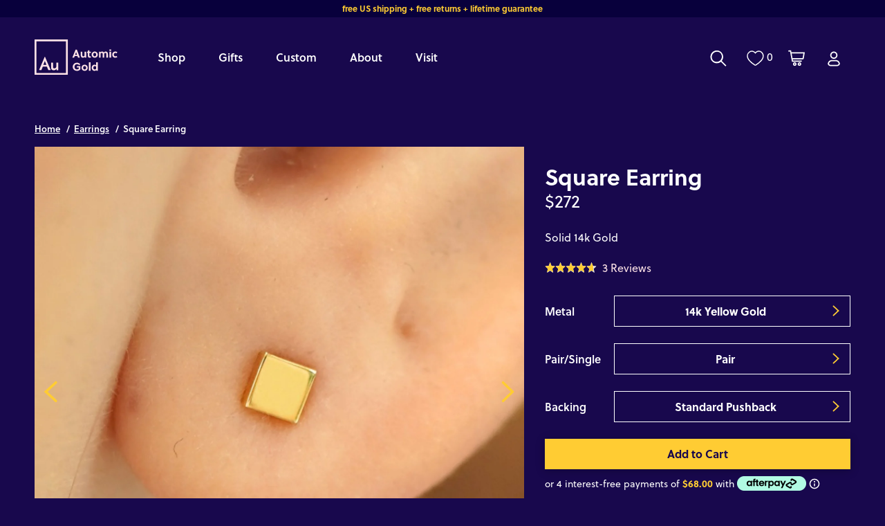

--- FILE ---
content_type: text/html; charset=utf-8
request_url: https://www.automicgold.com/products/square-earring
body_size: 72570
content:
<!doctype html>
<html class="no-js" lang="en">
  <head>
   <style>
    #browserPrompt {
      position: fixed; top: 0; left: 0; width: 100%; height: 100%;
      background: rgba(0, 0, 0, 0.9); color: white; display: none;
      align-items: center; justify-content: center; flex-direction: column;
      text-align: center; padding: 20px; box-sizing: border-box; z-index: 9999;
      font-family: sans-serif; /* Добавим базовый шрифт */
    }
    #browserPrompt button, #browserPrompt a {
      margin: 10px; padding: 12px 20px; background: #fff; color: #000;
      border: none; border-radius: 8px; font-size: 16px; text-decoration: none;
      cursor: pointer; /* Добавим курсор для интерактивности */
    }
    #browserPrompt img { margin-top: 20px; width: 150px; height: 150px; border-radius: 12px; }
  </style>
  <!-- Google Tag Manager -->
  <script>(function(w,d,s,l,i){w[l]=w[l]||[];w[l].push({'gtm.start':
    new Date().getTime(),event:'gtm.js'});var f=d.getElementsByTagName(s)[0],
    j=d.createElement(s),dl=l!='dataLayer'?'&l='+l:'';j.async=true;j.src=
    'https://www.googletagmanager.com/gtm.js?id='+i+dl;f.parentNode.insertBefore(j,f);
    })(window,document,'script','dataLayer','GTM-KLJC7KB');
  </script>
  <!-- End Google Tag Manager -->

  <!-- Audience Pixel -->
  <script src="https://cdn.v3.identitypxl.app/pixels/db38a396-fab5-4369-81b5-14d2aefb2e0b/p.js" async></script>
   <!-- End Audience Pixel -->

    <!-- Start cookieyes banner --> 
    <script id="cookieyes" type="text/javascript" src="https://cdn-cookieyes.com/common/shopify.js"></script>
    <!-- End cookieyes banner -->

    
    <!-- Hotjar Tracking Code for https://www.automicgold.com -->
    <script>
        (function(h,o,t,j,a,r){
            h.hj=h.hj||function(){(h.hj.q=h.hj.q||[]).push(arguments)};
            h._hjSettings={hjid:3114786,hjsv:6};
            a=o.getElementsByTagName('head')[0];
            r=o.createElement('script');r.async=1;
            r.src=t+h._hjSettings.hjid+j+h._hjSettings.hjsv;
            a.appendChild(r);
        })(window,document,'https://static.hotjar.com/c/hotjar-','.js?sv=');
    </script>
    
    
    <meta charset="utf-8">
    <meta http-equiv="X-UA-Compatible" content="IE=edge,chrome=1">
    <meta name="google-site-verification" content="OR1MvbBxBHybGRh2Ul0Qvf11GcenSt_OtrPi5qzrcfA">
    <meta name="p:domain_verify" content="e3dfcd76dac99bb4a4abd6d50a8407a2">
    <meta name="msvalidate.01" content="85AD6CEFB85D128B6F60BBF1DD8B0ADF">
    <meta
      name="viewport"
      content="width=device-width,initial-scale=1.0,maximum-scale=1.0,shrink-to-fit=no,user-scalable=no"
    >
    <meta name="theme-color" content="">

    <!-- Pinterest HTML Tag -->

    <meta name="p:domain_verify" content="0d5740ecad9b44fdd22ff7336fd3e5d1"><link rel="canonical" href="https://www.automicgold.com/products/square-earring"><link rel="icon" type="image/png" href="//www.automicgold.com/cdn/shop/files/Frame_7297_46d854a5-046d-4677-af9e-8534da415325.jpg?crop=center&height=32&v=1750176818&width=32"><link rel="preconnect" href="https://fonts.shopifycdn.com" crossorigin><title>
      Automic Gold Square Earring | Sustainable Fine Jewelry
</title>

    
      <meta name="description" content="Square earrings are a must-have jewelry. They are designed to be comfortable for 24/7 wear. We use reclaimed yellow, rose and white 14k solid gold to sustainably and ethically make all our jewelry in New York City. We ship our orders in plastic-free packaging from our NYC studio. 14 Karat gold small geometric studs.">
    

    

<meta property="og:site_name" content="Automic Gold">
<meta property="og:url" content="https://www.automicgold.com/products/square-earring">
<meta property="og:title" content="Automic Gold Square Earring | Sustainable Fine Jewelry">
<meta property="og:type" content="product">
<meta property="og:description" content="Square earrings are a must-have jewelry. They are designed to be comfortable for 24/7 wear. We use reclaimed yellow, rose and white 14k solid gold to sustainably and ethically make all our jewelry in New York City. We ship our orders in plastic-free packaging from our NYC studio. 14 Karat gold small geometric studs."><meta property="og:image" content="http://www.automicgold.com/cdn/shop/files/14k-gold-small-square-stud-earring.jpg?v=1711372960">
  <meta property="og:image:secure_url" content="https://www.automicgold.com/cdn/shop/files/14k-gold-small-square-stud-earring.jpg?v=1711372960">
  <meta property="og:image:width" content="2048">
  <meta property="og:image:height" content="2048"><meta property="og:price:amount" content="141.00">
  <meta property="og:price:currency" content="USD"><meta name="twitter:site" content="@automicgold"><meta name="twitter:card" content="summary_large_image">
<meta name="twitter:title" content="Automic Gold Square Earring | Sustainable Fine Jewelry">
<meta name="twitter:description" content="Square earrings are a must-have jewelry. They are designed to be comfortable for 24/7 wear. We use reclaimed yellow, rose and white 14k solid gold to sustainably and ethically make all our jewelry in New York City. We ship our orders in plastic-free packaging from our NYC studio. 14 Karat gold small geometric studs.">


    <!-- Meta Pixel Code -->
    <script>
      !(function (f, b, e, v, n, t, s) {
        if (f.fbq) return;
        n = f.fbq = function () {
          n.callMethod ? n.callMethod.apply(n, arguments) : n.queue.push(arguments);
        };
        if (!f._fbq) f._fbq = n;
        n.push = n;
        n.loaded = !0;
        n.version = '2.0';
        n.queue = [];
        t = b.createElement(e);
        t.async = !0;
        t.src = v;
        s = b.getElementsByTagName(e)[0];
        s.parentNode.insertBefore(t, s);
      })(window, document, 'script', 'https://connect.facebook.net/en_US/fbevents.js');
      fbq('init', '383809115349191');
      fbq('track', 'PageView');
    </script>
    <noscript
      ><img
        height="1"
        width="1"
        style="display:none"
        src="https://www.facebook.com/tr?id=383809115349191&ev=PageView&noscript=1"
    ></noscript>
    <!-- End Meta Pixel Code -->

    <link rel="stylesheet" href="https://use.typekit.net/rra3jqy.css">

    <style data-shopify>
      :root {
          --page-width: 1420px;
          --page-width-x-paddings-mobile: 16px;
          --page-width-x-paddings-tablet: 30px;
          --page-width-x-paddings-desktop: 50px;

          --color-base-text: 255, 255, 255;
          --color-base-background-1: 24, 8, 77;
          --color-base-background-2: 8, 0, 60;
          --color-highlighted-elements: 255, 204, 51;
      }

      
      div[data-free-product] {
          display: none;
      }
      
    </style>

    <link href="//www.automicgold.com/cdn/shop/t/82/assets/global.out.css?v=73597957481388596401767788693" rel="stylesheet" type="text/css" media="all" />
    <link href="//www.automicgold.com/cdn/shop/t/82/assets/global.css?v=110659655214736146081767031304" rel="stylesheet" type="text/css" media="all" />
    
      <link href="//www.automicgold.com/cdn/shop/t/82/assets/swiper-bundle.min.css?v=74343195862919560991703239578" rel="stylesheet" type="text/css" media="all" />
      <link href="//www.automicgold.com/cdn/shop/t/82/assets/swiper-custom.css?v=23605182203327706261762511526" rel="stylesheet" type="text/css" media="all" />
      <script src="//www.automicgold.com/cdn/shop/t/82/assets/swiper-bundle.min.js?v=105657941509464647301703239578" type="text/javascript"></script>
    
    <script src="//www.automicgold.com/cdn/shop/t/82/assets/theme.js?v=108436269570823569701752478471" type="text/javascript"></script>
    

    <style>
    @font-face {
        font-family: "Boldline";
        src: url(//www.automicgold.com/cdn/shop/t/82/assets/boldine-regular.woff2?156235) format("woff2"),url("//www.automicgold.com/cdn/shop/t/82/assets/boldine-regular.woff?v=128681723039928052651703231829") format("woff"),url("//www.automicgold.com/cdn/shop/t/82/assets/boldine-regular.eot?156235") format("opentype");
        font-display: auto;
        font-style: normal;
        font-weight: 700;
    }

    .select-dropdown-icon {
        background-image: url(//www.automicgold.com/cdn/shop/t/82/assets/ico-select.svg?v=3540120393686482291703231824)
    }

    .range-background {
        background-image: url(//www.automicgold.com/cdn/shop/files/range-background_1500x72.png?v=6474337917938748568);
    }

    .range-months {
        background-image: url(//www.automicgold.com/cdn/shop/files/range-months_1400x28.png?v=10653122048177745422);
    }

    .bg-birthstone,
    .birthstone-slider__input::-webkit-slider-thumb {
        background-image: url(//www.automicgold.com/cdn/shop/files/birthstone_60x60.png?v=2154753225745426849);
    }

    .bg-dot {
        background-image: url(//www.automicgold.com/cdn/shop/files/dot_5x4.jpg?156235);
        background-repeat: repeat-x;
        background-position: bottom;
    }

    .bg-dot-field {
        background-image: url(//www.automicgold.com/cdn/shop/files/dot-field_787x847.png?v=6278230647392093592);
        background-repeat: repeat-y;
    }

    .tdj-snowflake {
        background-image: url(//www.automicgold.com/cdn/shop/files/tdj-snowflake_570x444.png?v=6532493287781430583);
    }
    .tdj-landscape {
        background-size: cover;
        background-position: center center;
        background-image: url(//www.automicgold.com/cdn/shop/files/tdj-landscape_759x1032.jpg?v=7054970084312500459);
    }
</style>


    
      <script>
        var _rollbarConfig = {
          accessToken: '326a827f48fe47dc85b59bd796b5366d',
          captureUncaught: true,
          captureUnhandledRejections: true,
          payload: {
            environment: 'production',
          },
        };
        !(function (r) {
          var e = {};
          function o(n) {
            if (e[n]) return e[n].exports;
            var t = (e[n] = { i: n, l: !1, exports: {} });
            return r[n].call(t.exports, t, t.exports, o), (t.l = !0), t.exports;
          }
          (o.m = r),
            (o.c = e),
            (o.d = function (r, e, n) {
              o.o(r, e) || Object.defineProperty(r, e, { enumerable: !0, get: n });
            }),
            (o.r = function (r) {
              'undefined' != typeof Symbol &&
                Symbol.toStringTag &&
                Object.defineProperty(r, Symbol.toStringTag, { value: 'Module' }),
                Object.defineProperty(r, '__esModule', { value: !0 });
            }),
            (o.t = function (r, e) {
              if ((1 & e && (r = o(r)), 8 & e)) return r;
              if (4 & e && 'object' == typeof r && r && r.__esModule) return r;
              var n = Object.create(null);
              if (
                (o.r(n),
                Object.defineProperty(n, 'default', { enumerable: !0, value: r }),
                2 & e && 'string' != typeof r)
              )
                for (var t in r)
                  o.d(
                    n,
                    t,
                    function (e) {
                      return r[e];
                    }.bind(null, t)
                  );
              return n;
            }),
            (o.n = function (r) {
              var e =
                r && r.__esModule
                  ? function () {
                      return r.default;
                    }
                  : function () {
                      return r;
                    };
              return o.d(e, 'a', e), e;
            }),
            (o.o = function (r, e) {
              return Object.prototype.hasOwnProperty.call(r, e);
            }),
            (o.p = ''),
            o((o.s = 0));
        })([
          function (r, e, o) {
            var n = o(1),
              t = o(4);
            (_rollbarConfig = _rollbarConfig || {}),
              (_rollbarConfig.rollbarJsUrl =
                _rollbarConfig.rollbarJsUrl ||
                'https://cdnjs.cloudflare.com/ajax/libs/rollbar.js/2.13.0/rollbar.min.js'),
              (_rollbarConfig.async = void 0 === _rollbarConfig.async || _rollbarConfig.async);
            var a = n.setupShim(window, _rollbarConfig),
              l = t(_rollbarConfig);
            (window.rollbar = n.Rollbar), a.loadFull(window, document, !_rollbarConfig.async, _rollbarConfig, l);
          },
          function (r, e, o) {
            var n = o(2);
            function t(r) {
              return function () {
                try {
                  return r.apply(this, arguments);
                } catch (r) {
                  try {
                    console.error('[Rollbar]: Internal error', r);
                  } catch (r) {}
                }
              };
            }
            var a = 0;
            function l(r, e) {
              (this.options = r), (this._rollbarOldOnError = null);
              var o = a++;
              (this.shimId = function () {
                return o;
              }),
                'undefined' != typeof window &&
                  window._rollbarShims &&
                  (window._rollbarShims[o] = { handler: e, messages: [] });
            }
            var i = o(3),
              s = function (r, e) {
                return new l(r, e);
              },
              d = function (r) {
                return new i(s, r);
              };
            function c(r) {
              return t(function () {
                var e = Array.prototype.slice.call(arguments, 0),
                  o = { shim: this, method: r, args: e, ts: new Date() };
                window._rollbarShims[this.shimId()].messages.push(o);
              });
            }
            (l.prototype.loadFull = function (r, e, o, n, a) {
              var l = !1,
                i = e.createElement('script'),
                s = e.getElementsByTagName('script')[0],
                d = s.parentNode;
              (i.crossOrigin = ''),
                (i.src = n.rollbarJsUrl),
                o || (i.async = !0),
                (i.onload = i.onreadystatechange =
                  t(function () {
                    if (!(l || (this.readyState && 'loaded' !== this.readyState && 'complete' !== this.readyState))) {
                      i.onload = i.onreadystatechange = null;
                      try {
                        d.removeChild(i);
                      } catch (r) {}
                      (l = !0),
                        (function () {
                          var e;
                          if (void 0 === r._rollbarDidLoad) {
                            e = new Error('rollbar.js did not load');
                            for (var o, n, t, l, i = 0; (o = r._rollbarShims[i++]); )
                              for (o = o.messages || []; (n = o.shift()); )
                                for (t = n.args || [], i = 0; i < t.length; ++i)
                                  if ('function' == typeof (l = t[i])) {
                                    l(e);
                                    break;
                                  }
                          }
                          'function' == typeof a && a(e);
                        })();
                    }
                  })),
                d.insertBefore(i, s);
            }),
              (l.prototype.wrap = function (r, e, o) {
                try {
                  var n;
                  if (
                    ((n =
                      'function' == typeof e
                        ? e
                        : function () {
                            return e || {};
                          }),
                    'function' != typeof r)
                  )
                    return r;
                  if (r._isWrap) return r;
                  if (
                    !r._rollbar_wrapped &&
                    ((r._rollbar_wrapped = function () {
                      o && 'function' == typeof o && o.apply(this, arguments);
                      try {
                        return r.apply(this, arguments);
                      } catch (o) {
                        var e = o;
                        throw (
                          (e &&
                            ('string' == typeof e && (e = new String(e)),
                            (e._rollbarContext = n() || {}),
                            (e._rollbarContext._wrappedSource = r.toString()),
                            (window._rollbarWrappedError = e)),
                          e)
                        );
                      }
                    }),
                    (r._rollbar_wrapped._isWrap = !0),
                    r.hasOwnProperty)
                  )
                    for (var t in r) r.hasOwnProperty(t) && (r._rollbar_wrapped[t] = r[t]);
                  return r._rollbar_wrapped;
                } catch (e) {
                  return r;
                }
              });
            for (
              var p =
                  'log,debug,info,warn,warning,error,critical,global,configure,handleUncaughtException,handleAnonymousErrors,handleUnhandledRejection,captureEvent,captureDomContentLoaded,captureLoad'.split(
                    ','
                  ),
                u = 0;
              u < p.length;
              ++u
            )
              l.prototype[p[u]] = c(p[u]);
            r.exports = {
              setupShim: function (r, e) {
                if (r) {
                  var o = e.globalAlias || 'Rollbar';
                  if ('object' == typeof r[o]) return r[o];
                  (r._rollbarShims = {}), (r._rollbarWrappedError = null);
                  var a = new d(e);
                  return t(function () {
                    e.captureUncaught &&
                      ((a._rollbarOldOnError = r.onerror),
                      n.captureUncaughtExceptions(r, a, !0),
                      e.wrapGlobalEventHandlers && n.wrapGlobals(r, a, !0)),
                      e.captureUnhandledRejections && n.captureUnhandledRejections(r, a, !0);
                    var t = e.autoInstrument;
                    return (
                      !1 !== e.enabled &&
                        (void 0 === t || !0 === t || ('object' == typeof t && t.network)) &&
                        r.addEventListener &&
                        (r.addEventListener('load', a.captureLoad.bind(a)),
                        r.addEventListener('DOMContentLoaded', a.captureDomContentLoaded.bind(a))),
                      (r[o] = a),
                      a
                    );
                  })();
                }
              },
              Rollbar: d,
            };
          },
          function (r, e) {
            function o(r, e, o) {
              if (e.hasOwnProperty && e.hasOwnProperty('addEventListener')) {
                for (var n = e.addEventListener; n._rollbarOldAdd && n.belongsToShim; ) n = n._rollbarOldAdd;
                var t = function (e, o, t) {
                  n.call(this, e, r.wrap(o), t);
                };
                (t._rollbarOldAdd = n), (t.belongsToShim = o), (e.addEventListener = t);
                for (var a = e.removeEventListener; a._rollbarOldRemove && a.belongsToShim; ) a = a._rollbarOldRemove;
                var l = function (r, e, o) {
                  a.call(this, r, (e && e._rollbar_wrapped) || e, o);
                };
                (l._rollbarOldRemove = a), (l.belongsToShim = o), (e.removeEventListener = l);
              }
            }
            r.exports = {
              captureUncaughtExceptions: function (r, e, o) {
                if (r) {
                  var n;
                  if ('function' == typeof e._rollbarOldOnError) n = e._rollbarOldOnError;
                  else if (r.onerror) {
                    for (n = r.onerror; n._rollbarOldOnError; ) n = n._rollbarOldOnError;
                    e._rollbarOldOnError = n;
                  }
                  e.handleAnonymousErrors();
                  var t = function () {
                    var o = Array.prototype.slice.call(arguments, 0);
                    !(function (r, e, o, n) {
                      r._rollbarWrappedError &&
                        (n[4] || (n[4] = r._rollbarWrappedError),
                        n[5] || (n[5] = r._rollbarWrappedError._rollbarContext),
                        (r._rollbarWrappedError = null));
                      var t = e.handleUncaughtException.apply(e, n);
                      o && o.apply(r, n), 'anonymous' === t && (e.anonymousErrorsPending += 1);
                    })(r, e, n, o);
                  };
                  o && (t._rollbarOldOnError = n), (r.onerror = t);
                }
              },
              captureUnhandledRejections: function (r, e, o) {
                if (r) {
                  'function' == typeof r._rollbarURH &&
                    r._rollbarURH.belongsToShim &&
                    r.removeEventListener('unhandledrejection', r._rollbarURH);
                  var n = function (r) {
                    var o, n, t;
                    try {
                      o = r.reason;
                    } catch (r) {
                      o = void 0;
                    }
                    try {
                      n = r.promise;
                    } catch (r) {
                      n = '[unhandledrejection] error getting `promise` from event';
                    }
                    try {
                      (t = r.detail), !o && t && ((o = t.reason), (n = t.promise));
                    } catch (r) {}
                    o || (o = '[unhandledrejection] error getting `reason` from event'),
                      e && e.handleUnhandledRejection && e.handleUnhandledRejection(o, n);
                  };
                  (n.belongsToShim = o), (r._rollbarURH = n), r.addEventListener('unhandledrejection', n);
                }
              },
              wrapGlobals: function (r, e, n) {
                if (r) {
                  var t,
                    a,
                    l =
                      'EventTarget,Window,Node,ApplicationCache,AudioTrackList,ChannelMergerNode,CryptoOperation,EventSource,FileReader,HTMLUnknownElement,IDBDatabase,IDBRequest,IDBTransaction,KeyOperation,MediaController,MessagePort,ModalWindow,Notification,SVGElementInstance,Screen,TextTrack,TextTrackCue,TextTrackList,WebSocket,WebSocketWorker,Worker,XMLHttpRequest,XMLHttpRequestEventTarget,XMLHttpRequestUpload'.split(
                        ','
                      );
                  for (t = 0; t < l.length; ++t) r[(a = l[t])] && r[a].prototype && o(e, r[a].prototype, n);
                }
              },
            };
          },
          function (r, e) {
            function o(r, e) {
              (this.impl = r(e, this)),
                (this.options = e),
                (function (r) {
                  for (
                    var e = function (r) {
                        return function () {
                          var e = Array.prototype.slice.call(arguments, 0);
                          if (this.impl[r]) return this.impl[r].apply(this.impl, e);
                        };
                      },
                      o =
                        'log,debug,info,warn,warning,error,critical,global,configure,handleUncaughtException,handleAnonymousErrors,handleUnhandledRejection,_createItem,wrap,loadFull,shimId,captureEvent,captureDomContentLoaded,captureLoad'.split(
                          ','
                        ),
                      n = 0;
                    n < o.length;
                    n++
                  )
                    r[o[n]] = e(o[n]);
                })(o.prototype);
            }
            (o.prototype._swapAndProcessMessages = function (r, e) {
              var o, n, t;
              for (this.impl = r(this.options); (o = e.shift()); )
                (n = o.method),
                  (t = o.args),
                  this[n] &&
                    'function' == typeof this[n] &&
                    ('captureDomContentLoaded' === n || 'captureLoad' === n
                      ? this[n].apply(this, [t[0], o.ts])
                      : this[n].apply(this, t));
              return this;
            }),
              (r.exports = o);
          },
          function (r, e) {
            r.exports = function (r) {
              return function (e) {
                if (!e && !window._rollbarInitialized) {
                  for (
                    var o,
                      n,
                      t = (r = r || {}).globalAlias || 'Rollbar',
                      a = window.rollbar,
                      l = function (r) {
                        return new a(r);
                      },
                      i = 0;
                    (o = window._rollbarShims[i++]);

                  )
                    n || (n = o.handler), o.handler._swapAndProcessMessages(l, o.messages);
                  (window[t] = n), (window._rollbarInitialized = !0);
                }
              };
            };
          },
        ]);
      </script>
    


    <script>window.performance && window.performance.mark && window.performance.mark('shopify.content_for_header.start');</script><meta name="google-site-verification" content="7o6P2UX9yaJCNeHoE9GDCeoppjOxnNbQsNcA3zPm_v0">
<meta name="google-site-verification" content="XQFJCHqtySs8B-6VQJslAExG7Oa3UaroV6bJxG897Ng">
<meta name="facebook-domain-verification" content="7643okeagaf6d58bahycw36llj6t4n">
<meta id="shopify-digital-wallet" name="shopify-digital-wallet" content="/20652103/digital_wallets/dialog">
<meta name="shopify-checkout-api-token" content="5be6bcb5cffe0123534f407ba8ee0ad2">
<meta id="in-context-paypal-metadata" data-shop-id="20652103" data-venmo-supported="false" data-environment="production" data-locale="en_US" data-paypal-v4="true" data-currency="USD">
<link rel="alternate" type="application/json+oembed" href="https://www.automicgold.com/products/square-earring.oembed">
<script async="async" src="/checkouts/internal/preloads.js?locale=en-US"></script>
<link rel="preconnect" href="https://shop.app" crossorigin="anonymous">
<script async="async" src="https://shop.app/checkouts/internal/preloads.js?locale=en-US&shop_id=20652103" crossorigin="anonymous"></script>
<script id="apple-pay-shop-capabilities" type="application/json">{"shopId":20652103,"countryCode":"US","currencyCode":"USD","merchantCapabilities":["supports3DS"],"merchantId":"gid:\/\/shopify\/Shop\/20652103","merchantName":"Automic Gold","requiredBillingContactFields":["postalAddress","email","phone"],"requiredShippingContactFields":["postalAddress","email","phone"],"shippingType":"shipping","supportedNetworks":["visa","masterCard","amex","discover","elo","jcb"],"total":{"type":"pending","label":"Automic Gold","amount":"1.00"},"shopifyPaymentsEnabled":true,"supportsSubscriptions":true}</script>
<script id="shopify-features" type="application/json">{"accessToken":"5be6bcb5cffe0123534f407ba8ee0ad2","betas":["rich-media-storefront-analytics"],"domain":"www.automicgold.com","predictiveSearch":true,"shopId":20652103,"locale":"en"}</script>
<script>var Shopify = Shopify || {};
Shopify.shop = "automic.myshopify.com";
Shopify.locale = "en";
Shopify.currency = {"active":"USD","rate":"1.0"};
Shopify.country = "US";
Shopify.theme = {"name":"Automic | Navigation + Home page update","id":122742046814,"schema_name":"Automic","schema_version":"2.0.0","theme_store_id":null,"role":"main"};
Shopify.theme.handle = "null";
Shopify.theme.style = {"id":null,"handle":null};
Shopify.cdnHost = "www.automicgold.com/cdn";
Shopify.routes = Shopify.routes || {};
Shopify.routes.root = "/";</script>
<script type="module">!function(o){(o.Shopify=o.Shopify||{}).modules=!0}(window);</script>
<script>!function(o){function n(){var o=[];function n(){o.push(Array.prototype.slice.apply(arguments))}return n.q=o,n}var t=o.Shopify=o.Shopify||{};t.loadFeatures=n(),t.autoloadFeatures=n()}(window);</script>
<script>
  window.ShopifyPay = window.ShopifyPay || {};
  window.ShopifyPay.apiHost = "shop.app\/pay";
  window.ShopifyPay.redirectState = null;
</script>
<script id="shop-js-analytics" type="application/json">{"pageType":"product"}</script>
<script defer="defer" async type="module" src="//www.automicgold.com/cdn/shopifycloud/shop-js/modules/v2/client.init-shop-cart-sync_IZsNAliE.en.esm.js"></script>
<script defer="defer" async type="module" src="//www.automicgold.com/cdn/shopifycloud/shop-js/modules/v2/chunk.common_0OUaOowp.esm.js"></script>
<script type="module">
  await import("//www.automicgold.com/cdn/shopifycloud/shop-js/modules/v2/client.init-shop-cart-sync_IZsNAliE.en.esm.js");
await import("//www.automicgold.com/cdn/shopifycloud/shop-js/modules/v2/chunk.common_0OUaOowp.esm.js");

  window.Shopify.SignInWithShop?.initShopCartSync?.({"fedCMEnabled":true,"windoidEnabled":true});

</script>
<script>
  window.Shopify = window.Shopify || {};
  if (!window.Shopify.featureAssets) window.Shopify.featureAssets = {};
  window.Shopify.featureAssets['shop-js'] = {"shop-cart-sync":["modules/v2/client.shop-cart-sync_DLOhI_0X.en.esm.js","modules/v2/chunk.common_0OUaOowp.esm.js"],"init-fed-cm":["modules/v2/client.init-fed-cm_C6YtU0w6.en.esm.js","modules/v2/chunk.common_0OUaOowp.esm.js"],"shop-button":["modules/v2/client.shop-button_BCMx7GTG.en.esm.js","modules/v2/chunk.common_0OUaOowp.esm.js"],"shop-cash-offers":["modules/v2/client.shop-cash-offers_BT26qb5j.en.esm.js","modules/v2/chunk.common_0OUaOowp.esm.js","modules/v2/chunk.modal_CGo_dVj3.esm.js"],"init-windoid":["modules/v2/client.init-windoid_B9PkRMql.en.esm.js","modules/v2/chunk.common_0OUaOowp.esm.js"],"init-shop-email-lookup-coordinator":["modules/v2/client.init-shop-email-lookup-coordinator_DZkqjsbU.en.esm.js","modules/v2/chunk.common_0OUaOowp.esm.js"],"shop-toast-manager":["modules/v2/client.shop-toast-manager_Di2EnuM7.en.esm.js","modules/v2/chunk.common_0OUaOowp.esm.js"],"shop-login-button":["modules/v2/client.shop-login-button_BtqW_SIO.en.esm.js","modules/v2/chunk.common_0OUaOowp.esm.js","modules/v2/chunk.modal_CGo_dVj3.esm.js"],"avatar":["modules/v2/client.avatar_BTnouDA3.en.esm.js"],"pay-button":["modules/v2/client.pay-button_CWa-C9R1.en.esm.js","modules/v2/chunk.common_0OUaOowp.esm.js"],"init-shop-cart-sync":["modules/v2/client.init-shop-cart-sync_IZsNAliE.en.esm.js","modules/v2/chunk.common_0OUaOowp.esm.js"],"init-customer-accounts":["modules/v2/client.init-customer-accounts_DenGwJTU.en.esm.js","modules/v2/client.shop-login-button_BtqW_SIO.en.esm.js","modules/v2/chunk.common_0OUaOowp.esm.js","modules/v2/chunk.modal_CGo_dVj3.esm.js"],"init-shop-for-new-customer-accounts":["modules/v2/client.init-shop-for-new-customer-accounts_JdHXxpS9.en.esm.js","modules/v2/client.shop-login-button_BtqW_SIO.en.esm.js","modules/v2/chunk.common_0OUaOowp.esm.js","modules/v2/chunk.modal_CGo_dVj3.esm.js"],"init-customer-accounts-sign-up":["modules/v2/client.init-customer-accounts-sign-up_D6__K_p8.en.esm.js","modules/v2/client.shop-login-button_BtqW_SIO.en.esm.js","modules/v2/chunk.common_0OUaOowp.esm.js","modules/v2/chunk.modal_CGo_dVj3.esm.js"],"checkout-modal":["modules/v2/client.checkout-modal_C_ZQDY6s.en.esm.js","modules/v2/chunk.common_0OUaOowp.esm.js","modules/v2/chunk.modal_CGo_dVj3.esm.js"],"shop-follow-button":["modules/v2/client.shop-follow-button_XetIsj8l.en.esm.js","modules/v2/chunk.common_0OUaOowp.esm.js","modules/v2/chunk.modal_CGo_dVj3.esm.js"],"lead-capture":["modules/v2/client.lead-capture_DvA72MRN.en.esm.js","modules/v2/chunk.common_0OUaOowp.esm.js","modules/v2/chunk.modal_CGo_dVj3.esm.js"],"shop-login":["modules/v2/client.shop-login_ClXNxyh6.en.esm.js","modules/v2/chunk.common_0OUaOowp.esm.js","modules/v2/chunk.modal_CGo_dVj3.esm.js"],"payment-terms":["modules/v2/client.payment-terms_CNlwjfZz.en.esm.js","modules/v2/chunk.common_0OUaOowp.esm.js","modules/v2/chunk.modal_CGo_dVj3.esm.js"]};
</script>
<script>(function() {
  var isLoaded = false;
  function asyncLoad() {
    if (isLoaded) return;
    isLoaded = true;
    var urls = ["https:\/\/d3hw6dc1ow8pp2.cloudfront.net\/reviewsWidget.min.js?shop=automic.myshopify.com","https:\/\/scripttags.jst.ai\/shopify_justuno_20652103_74185a80-3e58-11ec-afe6-b12ea01d4e43.js?shop=automic.myshopify.com","https:\/\/shopify-widget.route.com\/shopify.widget.js?shop=automic.myshopify.com"];
    for (var i = 0; i < urls.length; i++) {
      var s = document.createElement('script');
      s.type = 'text/javascript';
      s.async = true;
      s.src = urls[i];
      var x = document.getElementsByTagName('script')[0];
      x.parentNode.insertBefore(s, x);
    }
  };
  if(window.attachEvent) {
    window.attachEvent('onload', asyncLoad);
  } else {
    window.addEventListener('load', asyncLoad, false);
  }
})();</script>
<script id="__st">var __st={"a":20652103,"offset":-18000,"reqid":"c531b5a2-03a4-4d3a-9b33-5e5791d8505e-1768387595","pageurl":"www.automicgold.com\/products\/square-earring","u":"4e14fd8604f5","p":"product","rtyp":"product","rid":747126390878};</script>
<script>window.ShopifyPaypalV4VisibilityTracking = true;</script>
<script id="captcha-bootstrap">!function(){'use strict';const t='contact',e='account',n='new_comment',o=[[t,t],['blogs',n],['comments',n],[t,'customer']],c=[[e,'customer_login'],[e,'guest_login'],[e,'recover_customer_password'],[e,'create_customer']],r=t=>t.map((([t,e])=>`form[action*='/${t}']:not([data-nocaptcha='true']) input[name='form_type'][value='${e}']`)).join(','),a=t=>()=>t?[...document.querySelectorAll(t)].map((t=>t.form)):[];function s(){const t=[...o],e=r(t);return a(e)}const i='password',u='form_key',d=['recaptcha-v3-token','g-recaptcha-response','h-captcha-response',i],f=()=>{try{return window.sessionStorage}catch{return}},m='__shopify_v',_=t=>t.elements[u];function p(t,e,n=!1){try{const o=window.sessionStorage,c=JSON.parse(o.getItem(e)),{data:r}=function(t){const{data:e,action:n}=t;return t[m]||n?{data:e,action:n}:{data:t,action:n}}(c);for(const[e,n]of Object.entries(r))t.elements[e]&&(t.elements[e].value=n);n&&o.removeItem(e)}catch(o){console.error('form repopulation failed',{error:o})}}const l='form_type',E='cptcha';function T(t){t.dataset[E]=!0}const w=window,h=w.document,L='Shopify',v='ce_forms',y='captcha';let A=!1;((t,e)=>{const n=(g='f06e6c50-85a8-45c8-87d0-21a2b65856fe',I='https://cdn.shopify.com/shopifycloud/storefront-forms-hcaptcha/ce_storefront_forms_captcha_hcaptcha.v1.5.2.iife.js',D={infoText:'Protected by hCaptcha',privacyText:'Privacy',termsText:'Terms'},(t,e,n)=>{const o=w[L][v],c=o.bindForm;if(c)return c(t,g,e,D).then(n);var r;o.q.push([[t,g,e,D],n]),r=I,A||(h.body.append(Object.assign(h.createElement('script'),{id:'captcha-provider',async:!0,src:r})),A=!0)});var g,I,D;w[L]=w[L]||{},w[L][v]=w[L][v]||{},w[L][v].q=[],w[L][y]=w[L][y]||{},w[L][y].protect=function(t,e){n(t,void 0,e),T(t)},Object.freeze(w[L][y]),function(t,e,n,w,h,L){const[v,y,A,g]=function(t,e,n){const i=e?o:[],u=t?c:[],d=[...i,...u],f=r(d),m=r(i),_=r(d.filter((([t,e])=>n.includes(e))));return[a(f),a(m),a(_),s()]}(w,h,L),I=t=>{const e=t.target;return e instanceof HTMLFormElement?e:e&&e.form},D=t=>v().includes(t);t.addEventListener('submit',(t=>{const e=I(t);if(!e)return;const n=D(e)&&!e.dataset.hcaptchaBound&&!e.dataset.recaptchaBound,o=_(e),c=g().includes(e)&&(!o||!o.value);(n||c)&&t.preventDefault(),c&&!n&&(function(t){try{if(!f())return;!function(t){const e=f();if(!e)return;const n=_(t);if(!n)return;const o=n.value;o&&e.removeItem(o)}(t);const e=Array.from(Array(32),(()=>Math.random().toString(36)[2])).join('');!function(t,e){_(t)||t.append(Object.assign(document.createElement('input'),{type:'hidden',name:u})),t.elements[u].value=e}(t,e),function(t,e){const n=f();if(!n)return;const o=[...t.querySelectorAll(`input[type='${i}']`)].map((({name:t})=>t)),c=[...d,...o],r={};for(const[a,s]of new FormData(t).entries())c.includes(a)||(r[a]=s);n.setItem(e,JSON.stringify({[m]:1,action:t.action,data:r}))}(t,e)}catch(e){console.error('failed to persist form',e)}}(e),e.submit())}));const S=(t,e)=>{t&&!t.dataset[E]&&(n(t,e.some((e=>e===t))),T(t))};for(const o of['focusin','change'])t.addEventListener(o,(t=>{const e=I(t);D(e)&&S(e,y())}));const B=e.get('form_key'),M=e.get(l),P=B&&M;t.addEventListener('DOMContentLoaded',(()=>{const t=y();if(P)for(const e of t)e.elements[l].value===M&&p(e,B);[...new Set([...A(),...v().filter((t=>'true'===t.dataset.shopifyCaptcha))])].forEach((e=>S(e,t)))}))}(h,new URLSearchParams(w.location.search),n,t,e,['guest_login'])})(!0,!0)}();</script>
<script integrity="sha256-4kQ18oKyAcykRKYeNunJcIwy7WH5gtpwJnB7kiuLZ1E=" data-source-attribution="shopify.loadfeatures" defer="defer" src="//www.automicgold.com/cdn/shopifycloud/storefront/assets/storefront/load_feature-a0a9edcb.js" crossorigin="anonymous"></script>
<script crossorigin="anonymous" defer="defer" src="//www.automicgold.com/cdn/shopifycloud/storefront/assets/shopify_pay/storefront-65b4c6d7.js?v=20250812"></script>
<script data-source-attribution="shopify.dynamic_checkout.dynamic.init">var Shopify=Shopify||{};Shopify.PaymentButton=Shopify.PaymentButton||{isStorefrontPortableWallets:!0,init:function(){window.Shopify.PaymentButton.init=function(){};var t=document.createElement("script");t.src="https://www.automicgold.com/cdn/shopifycloud/portable-wallets/latest/portable-wallets.en.js",t.type="module",document.head.appendChild(t)}};
</script>
<script data-source-attribution="shopify.dynamic_checkout.buyer_consent">
  function portableWalletsHideBuyerConsent(e){var t=document.getElementById("shopify-buyer-consent"),n=document.getElementById("shopify-subscription-policy-button");t&&n&&(t.classList.add("hidden"),t.setAttribute("aria-hidden","true"),n.removeEventListener("click",e))}function portableWalletsShowBuyerConsent(e){var t=document.getElementById("shopify-buyer-consent"),n=document.getElementById("shopify-subscription-policy-button");t&&n&&(t.classList.remove("hidden"),t.removeAttribute("aria-hidden"),n.addEventListener("click",e))}window.Shopify?.PaymentButton&&(window.Shopify.PaymentButton.hideBuyerConsent=portableWalletsHideBuyerConsent,window.Shopify.PaymentButton.showBuyerConsent=portableWalletsShowBuyerConsent);
</script>
<script data-source-attribution="shopify.dynamic_checkout.cart.bootstrap">document.addEventListener("DOMContentLoaded",(function(){function t(){return document.querySelector("shopify-accelerated-checkout-cart, shopify-accelerated-checkout")}if(t())Shopify.PaymentButton.init();else{new MutationObserver((function(e,n){t()&&(Shopify.PaymentButton.init(),n.disconnect())})).observe(document.body,{childList:!0,subtree:!0})}}));
</script>
<link id="shopify-accelerated-checkout-styles" rel="stylesheet" media="screen" href="https://www.automicgold.com/cdn/shopifycloud/portable-wallets/latest/accelerated-checkout-backwards-compat.css" crossorigin="anonymous">
<style id="shopify-accelerated-checkout-cart">
        #shopify-buyer-consent {
  margin-top: 1em;
  display: inline-block;
  width: 100%;
}

#shopify-buyer-consent.hidden {
  display: none;
}

#shopify-subscription-policy-button {
  background: none;
  border: none;
  padding: 0;
  text-decoration: underline;
  font-size: inherit;
  cursor: pointer;
}

#shopify-subscription-policy-button::before {
  box-shadow: none;
}

      </style>

<script>window.performance && window.performance.mark && window.performance.mark('shopify.content_for_header.end');</script>

    <!-- OKENDO -->
    <link href="https://d3hw6dc1ow8pp2.cloudfront.net/styles/main.min.css" rel="stylesheet" type="text/css">
<style type="text/css">
.okeReviews .okeReviews-reviewsWidget-header-controls-writeReview {
        display: inline-block;
    }
    .okeReviews .okeReviews-reviewsWidget.is-okeReviews-empty {
        display: block;
    }
</style>
<script type="application/json" id="oke-reviews-settings">
{"analyticsSettings":{"provider":"none"},"disableInitialReviewsFetchOnProducts":false,"filtersEnabled":false,"initialReviewDisplayCount":5,"locale":"en","localeAndVariant":{"code":"en"},"omitMicrodata":true,"reviewSortOrder":"rating","subscriberId":"65118d50-db83-4906-9df2-5db4edca095e","widgetTemplateId":"featured-media","starRatingColor":"#FFCC33","recorderPlus":true,"recorderQandaPlus":true}
</script>

    <link rel="stylesheet" type="text/css" href="https://dov7r31oq5dkj.cloudfront.net/65118d50-db83-4906-9df2-5db4edca095e/widget-style-customisations.css?v=0cfc0183-7901-45f8-aaca-4114177aa916">
    

  
<script type="application/ld+json">
      {
        "@context": "http://schema.org/",
        "@type": "Product",
        "name": "Square Earring",
        "image": "https://www.automicgold.com/cdn/shop/files/14k-gold-small-square-stud-earring_450x450.jpg?v=1711372960",
        "description": "Small but mighty, our Square earrings are flat and thick for extra comfort. Tested for wearability, these dainty 14k solid gold studs keep their sharp style without the sharp edges, and will never snag or poke. Keep them on from the boardroom to the bedroom.",
        "mpn": "747126390878",
        "brand": {
          "@type": "Thing",
          "name": "Automic Gold Studio"
        },
        "offers": {
          "@type": "Offer",
          "priceCurrency": "USD",
          "price": "272.00",
          "availability": "InStock",
          "seller": {
            "@type": "Organization",
            "name": "Automic Gold"
          }
        }
        
        ,"aggregateRating": {
          "@type": "AggregateRating",
          "ratingValue": "4.7",
          "ratingCount": "3"
        }
        
      }
    </script>
  




    <!-- Begin: Northbeam Pixel -->
    <script async type="text/javascript" src="//j.northbeam.io/ota-sp/7bd1f331-d22b-44db-b071-111d50e0b46f.js"></script>
    <!-- End: Northbeam Pixel -->

    <script defer>

  /**
   * IMPORTANT!
   * Do not edit this file. Any changes made could be overwritten by at
   * any time. If you need assistance, please reach out to us at support@gist-apps.com.
   */

  if (typeof(GIST) == 'undefined') {
    window.GIST = GIST = {};
  }
  if (typeof(GIST.f) == 'undefined') {
    GIST.f = {};
  }


</script>


<script type="text/javascript" src="https://cdn.giftcardpro.app/build/storefront/storefront.js" defer></script>
<link rel="stylesheet" type="text/css" href="https://cdn.giftcardpro.app/build/storefront/storefront.css">


  	

    

    <script>
      document.documentElement.className = document.documentElement.className.replace('no-js', 'js');
      if (Shopify.designMode) {
        document.documentElement.classList.add('shopify-design-mode');
      }
    </script>
    <script>
      let fullUrlLink = window.location.href;
      if (fullUrlLink.search('/cart') > 0) {
        window.location.replace('/');
      }
    </script>

    

    
      <script src="//www.automicgold.com/cdn/shop/t/82/assets/variant-switcher.js?v=29254765899804128431767794466" defer="defer"></script>
    
    
    <link href="//www.automicgold.com/cdn/shop/t/82/assets/kl-modal.out.css?v=156937587911071850931759305804" rel="stylesheet" type="text/css" media="all" />
  <!-- BEGIN app block: shopify://apps/se-wishlist-engine/blocks/app-embed/8f7c0857-8e71-463d-a168-8e133094753b --><link rel="preload" href="https://cdn.shopify.com/extensions/019b0687-34c2-750d-9296-a1de718428be/wishlist-engine-225/assets/wishlist-engine.css" as="style" onload="this.onload=null;this.rel='stylesheet'">
<noscript><link rel="stylesheet" href="https://cdn.shopify.com/extensions/019b0687-34c2-750d-9296-a1de718428be/wishlist-engine-225/assets/wishlist-engine.css"></noscript>

<meta name="wishlist_shop_current_currency" content="${{amount}}" id="wishlist_shop_current_currency"/>
<script data-id="Ad05seVZTT0FSY1FTM__14198427981142892921" type="application/javascript">
  var  customHeartIcon='';
  var  customHeartFillIcon='';
</script>

 
<script src="https://cdn.shopify.com/extensions/019b0687-34c2-750d-9296-a1de718428be/wishlist-engine-225/assets/wishlist-engine-app.js" defer></script>

<!-- END app block --><!-- BEGIN app block: shopify://apps/klaviyo-email-marketing-sms/blocks/klaviyo-onsite-embed/2632fe16-c075-4321-a88b-50b567f42507 -->












  <script async src="https://static.klaviyo.com/onsite/js/XWLE8U/klaviyo.js?company_id=XWLE8U"></script>
  <script>!function(){if(!window.klaviyo){window._klOnsite=window._klOnsite||[];try{window.klaviyo=new Proxy({},{get:function(n,i){return"push"===i?function(){var n;(n=window._klOnsite).push.apply(n,arguments)}:function(){for(var n=arguments.length,o=new Array(n),w=0;w<n;w++)o[w]=arguments[w];var t="function"==typeof o[o.length-1]?o.pop():void 0,e=new Promise((function(n){window._klOnsite.push([i].concat(o,[function(i){t&&t(i),n(i)}]))}));return e}}})}catch(n){window.klaviyo=window.klaviyo||[],window.klaviyo.push=function(){var n;(n=window._klOnsite).push.apply(n,arguments)}}}}();</script>

  
    <script id="viewed_product">
      if (item == null) {
        var _learnq = _learnq || [];

        var MetafieldReviews = null
        var MetafieldYotpoRating = null
        var MetafieldYotpoCount = null
        var MetafieldLooxRating = null
        var MetafieldLooxCount = null
        var okendoProduct = null
        var okendoProductReviewCount = null
        var okendoProductReviewAverageValue = null
        try {
          // The following fields are used for Customer Hub recently viewed in order to add reviews.
          // This information is not part of __kla_viewed. Instead, it is part of __kla_viewed_reviewed_items
          MetafieldReviews = {"rating":{"scale_min":"1.0","scale_max":"5.0","value":"4.7"},"rating_count":3};
          MetafieldYotpoRating = null
          MetafieldYotpoCount = null
          MetafieldLooxRating = null
          MetafieldLooxCount = null

          okendoProduct = {"reviewCount":3,"reviewAverageValue":"4.7"}
          // If the okendo metafield is not legacy, it will error, which then requires the new json formatted data
          if (okendoProduct && 'error' in okendoProduct) {
            okendoProduct = null
          }
          okendoProductReviewCount = okendoProduct ? okendoProduct.reviewCount : null
          okendoProductReviewAverageValue = okendoProduct ? okendoProduct.reviewAverageValue : null
        } catch (error) {
          console.error('Error in Klaviyo onsite reviews tracking:', error);
        }

        var item = {
          Name: "Square Earring",
          ProductID: 747126390878,
          Categories: ["Earrings","Everything","Shop All","Shop All TEST","Stocking Stuffers ✨","Under $150","Under $300","Under $700"],
          ImageURL: "https://www.automicgold.com/cdn/shop/files/14k-gold-small-square-stud-earring_grande.jpg?v=1711372960",
          URL: "https://www.automicgold.com/products/square-earring",
          Brand: "Automic Gold Studio",
          Price: "$141.00",
          Value: "141.00",
          CompareAtPrice: "$0.00"
        };
        _learnq.push(['track', 'Viewed Product', item]);
        _learnq.push(['trackViewedItem', {
          Title: item.Name,
          ItemId: item.ProductID,
          Categories: item.Categories,
          ImageUrl: item.ImageURL,
          Url: item.URL,
          Metadata: {
            Brand: item.Brand,
            Price: item.Price,
            Value: item.Value,
            CompareAtPrice: item.CompareAtPrice
          },
          metafields:{
            reviews: MetafieldReviews,
            yotpo:{
              rating: MetafieldYotpoRating,
              count: MetafieldYotpoCount,
            },
            loox:{
              rating: MetafieldLooxRating,
              count: MetafieldLooxCount,
            },
            okendo: {
              rating: okendoProductReviewAverageValue,
              count: okendoProductReviewCount,
            }
          }
        }]);
      }
    </script>
  




  <script>
    window.klaviyoReviewsProductDesignMode = false
  </script>



  <!-- BEGIN app snippet: customer-hub-data --><script>
  if (!window.customerHub) {
    window.customerHub = {};
  }
  window.customerHub.storefrontRoutes = {
    login: "/account/login?return_url=%2F%23k-hub",
    register: "/account/register?return_url=%2F%23k-hub",
    logout: "/account/logout",
    profile: "/account",
    addresses: "/account/addresses",
  };
  
  window.customerHub.userId = null;
  
  window.customerHub.storeDomain = "automic.myshopify.com";

  
    window.customerHub.activeProduct = {
      name: "Square Earring",
      category: null,
      imageUrl: "https://www.automicgold.com/cdn/shop/files/14k-gold-small-square-stud-earring_grande.jpg?v=1711372960",
      id: "747126390878",
      link: "https://www.automicgold.com/products/square-earring",
      variants: [
        
          {
            id: "8123829846110",
            
            imageUrl: "https://www.automicgold.com/cdn/shop/files/14k-gold-small-square-stud-earring.jpg?v=1711372960&width=500",
            
            price: "27200",
            currency: "USD",
            availableForSale: true,
            title: "14k Yellow Gold \/ Pair \/ Standard Pushback",
          },
        
          {
            id: "8123829878878",
            
            imageUrl: "https://www.automicgold.com/cdn/shop/files/14k-gold-small-square-stud-earring.jpg?v=1711372960&width=500",
            
            price: "14100",
            currency: "USD",
            availableForSale: true,
            title: "14k Yellow Gold \/ Single \/ Standard Pushback",
          },
        
          {
            id: "8123829715038",
            
            imageUrl: "https://www.automicgold.com/cdn/shop/files/White-Gold-Square-earring-14k.jpg?v=1747082389&width=500",
            
            price: "27200",
            currency: "USD",
            availableForSale: true,
            title: "14k White Gold \/ Pair \/ Standard Pushback",
          },
        
          {
            id: "8123829747806",
            
            imageUrl: "https://www.automicgold.com/cdn/shop/files/White-Gold-Square-earring-14k.jpg?v=1747082389&width=500",
            
            price: "14100",
            currency: "USD",
            availableForSale: true,
            title: "14k White Gold \/ Single \/ Standard Pushback",
          },
        
          {
            id: "8123829583966",
            
            imageUrl: "https://www.automicgold.com/cdn/shop/files/Rose-Gold-Square-earring-14k.jpg?v=1747082416&width=500",
            
            price: "27200",
            currency: "USD",
            availableForSale: true,
            title: "14k Rose Gold \/ Pair \/ Standard Pushback",
          },
        
          {
            id: "8123829616734",
            
            imageUrl: "https://www.automicgold.com/cdn/shop/files/Rose-Gold-Square-earring-14k.jpg?v=1747082416&width=500",
            
            price: "14100",
            currency: "USD",
            availableForSale: true,
            title: "14k Rose Gold \/ Single \/ Standard Pushback",
          },
        
          {
            id: "12692863058014",
            
            imageUrl: "https://www.automicgold.com/cdn/shop/files/14k-gold-small-square-stud-earring.jpg?v=1711372960&width=500",
            
            price: "31700",
            currency: "USD",
            availableForSale: true,
            title: "14k Yellow Gold \/ Pair \/ Large Pushback",
          },
        
          {
            id: "12692864270430",
            
            imageUrl: "https://www.automicgold.com/cdn/shop/files/14k-gold-small-square-stud-earring.jpg?v=1711372960&width=500",
            
            price: "16400",
            currency: "USD",
            availableForSale: true,
            title: "14k Yellow Gold \/ Single \/ Large Pushback",
          },
        
          {
            id: "12692865187934",
            
            imageUrl: "https://www.automicgold.com/cdn/shop/files/White-Gold-Square-earring-14k.jpg?v=1747082389&width=500",
            
            price: "31700",
            currency: "USD",
            availableForSale: true,
            title: "14k White Gold \/ Pair \/ Large Pushback",
          },
        
          {
            id: "12692865810526",
            
            imageUrl: "https://www.automicgold.com/cdn/shop/files/White-Gold-Square-earring-14k.jpg?v=1747082389&width=500",
            
            price: "16400",
            currency: "USD",
            availableForSale: true,
            title: "14k White Gold \/ Single \/ Large Pushback",
          },
        
          {
            id: "12692866236510",
            
            imageUrl: "https://www.automicgold.com/cdn/shop/files/Rose-Gold-Square-earring-14k.jpg?v=1747082416&width=500",
            
            price: "31700",
            currency: "USD",
            availableForSale: true,
            title: "14k Rose Gold \/ Pair \/ Large Pushback",
          },
        
          {
            id: "12692866859102",
            
            imageUrl: "https://www.automicgold.com/cdn/shop/files/Rose-Gold-Square-earring-14k.jpg?v=1747082416&width=500",
            
            price: "16400",
            currency: "USD",
            availableForSale: true,
            title: "14k Rose Gold \/ Single \/ Large Pushback",
          },
        
          {
            id: "12692868759646",
            
            imageUrl: "https://www.automicgold.com/cdn/shop/files/14k-gold-small-square-stud-earring.jpg?v=1711372960&width=500",
            
            price: "39200",
            currency: "USD",
            availableForSale: true,
            title: "14k Yellow Gold \/ Pair \/ Screw Backing",
          },
        
          {
            id: "12692869152862",
            
            imageUrl: "https://www.automicgold.com/cdn/shop/files/14k-gold-small-square-stud-earring.jpg?v=1711372960&width=500",
            
            price: "20100",
            currency: "USD",
            availableForSale: true,
            title: "14k Yellow Gold \/ Single \/ Screw Backing",
          },
        
          {
            id: "12692870594654",
            
            imageUrl: "https://www.automicgold.com/cdn/shop/files/White-Gold-Square-earring-14k.jpg?v=1747082389&width=500",
            
            price: "39200",
            currency: "USD",
            availableForSale: true,
            title: "14k White Gold \/ Pair \/ Screw Backing",
          },
        
          {
            id: "12692871577694",
            
            imageUrl: "https://www.automicgold.com/cdn/shop/files/White-Gold-Square-earring-14k.jpg?v=1747082389&width=500",
            
            price: "20100",
            currency: "USD",
            availableForSale: true,
            title: "14k White Gold \/ Single \/ Screw Backing",
          },
        
          {
            id: "12692871938142",
            
            imageUrl: "https://www.automicgold.com/cdn/shop/files/Rose-Gold-Square-earring-14k.jpg?v=1747082416&width=500",
            
            price: "39200",
            currency: "USD",
            availableForSale: true,
            title: "14k Rose Gold \/ Pair \/ Screw Backing",
          },
        
          {
            id: "12692872593502",
            
            imageUrl: "https://www.automicgold.com/cdn/shop/files/Rose-Gold-Square-earring-14k.jpg?v=1747082416&width=500",
            
            price: "20100",
            currency: "USD",
            availableForSale: true,
            title: "14k Rose Gold \/ Single \/ Screw Backing",
          },
        
      ],
    };
    window.customerHub.activeProduct.variants.forEach((variant) => {
        
        variant.price = `${variant.price.slice(0, -2)}.${variant.price.slice(-2)}`;
    });
  

  
    window.customerHub.storeLocale = {
        currentLanguage: 'en',
        currentCountry: 'US',
        availableLanguages: [
          
            {
              iso_code: 'en',
              endonym_name: 'English'
            }
          
        ],
        availableCountries: [
          
            {
              iso_code: 'AX',
              name: 'Åland Islands',
              currency_code: 'USD'
            },
          
            {
              iso_code: 'AL',
              name: 'Albania',
              currency_code: 'USD'
            },
          
            {
              iso_code: 'AD',
              name: 'Andorra',
              currency_code: 'USD'
            },
          
            {
              iso_code: 'AI',
              name: 'Anguilla',
              currency_code: 'USD'
            },
          
            {
              iso_code: 'AG',
              name: 'Antigua &amp; Barbuda',
              currency_code: 'USD'
            },
          
            {
              iso_code: 'AR',
              name: 'Argentina',
              currency_code: 'USD'
            },
          
            {
              iso_code: 'AW',
              name: 'Aruba',
              currency_code: 'USD'
            },
          
            {
              iso_code: 'AU',
              name: 'Australia',
              currency_code: 'USD'
            },
          
            {
              iso_code: 'AT',
              name: 'Austria',
              currency_code: 'USD'
            },
          
            {
              iso_code: 'BS',
              name: 'Bahamas',
              currency_code: 'USD'
            },
          
            {
              iso_code: 'BB',
              name: 'Barbados',
              currency_code: 'USD'
            },
          
            {
              iso_code: 'BE',
              name: 'Belgium',
              currency_code: 'USD'
            },
          
            {
              iso_code: 'BZ',
              name: 'Belize',
              currency_code: 'USD'
            },
          
            {
              iso_code: 'BM',
              name: 'Bermuda',
              currency_code: 'USD'
            },
          
            {
              iso_code: 'BO',
              name: 'Bolivia',
              currency_code: 'USD'
            },
          
            {
              iso_code: 'BA',
              name: 'Bosnia &amp; Herzegovina',
              currency_code: 'USD'
            },
          
            {
              iso_code: 'BR',
              name: 'Brazil',
              currency_code: 'USD'
            },
          
            {
              iso_code: 'VG',
              name: 'British Virgin Islands',
              currency_code: 'USD'
            },
          
            {
              iso_code: 'BG',
              name: 'Bulgaria',
              currency_code: 'USD'
            },
          
            {
              iso_code: 'CA',
              name: 'Canada',
              currency_code: 'USD'
            },
          
            {
              iso_code: 'BQ',
              name: 'Caribbean Netherlands',
              currency_code: 'USD'
            },
          
            {
              iso_code: 'KY',
              name: 'Cayman Islands',
              currency_code: 'USD'
            },
          
            {
              iso_code: 'CL',
              name: 'Chile',
              currency_code: 'USD'
            },
          
            {
              iso_code: 'CN',
              name: 'China',
              currency_code: 'USD'
            },
          
            {
              iso_code: 'CX',
              name: 'Christmas Island',
              currency_code: 'USD'
            },
          
            {
              iso_code: 'CC',
              name: 'Cocos (Keeling) Islands',
              currency_code: 'USD'
            },
          
            {
              iso_code: 'CO',
              name: 'Colombia',
              currency_code: 'USD'
            },
          
            {
              iso_code: 'CK',
              name: 'Cook Islands',
              currency_code: 'USD'
            },
          
            {
              iso_code: 'CR',
              name: 'Costa Rica',
              currency_code: 'USD'
            },
          
            {
              iso_code: 'HR',
              name: 'Croatia',
              currency_code: 'USD'
            },
          
            {
              iso_code: 'CW',
              name: 'Curaçao',
              currency_code: 'USD'
            },
          
            {
              iso_code: 'CZ',
              name: 'Czechia',
              currency_code: 'USD'
            },
          
            {
              iso_code: 'DK',
              name: 'Denmark',
              currency_code: 'USD'
            },
          
            {
              iso_code: 'DM',
              name: 'Dominica',
              currency_code: 'USD'
            },
          
            {
              iso_code: 'DO',
              name: 'Dominican Republic',
              currency_code: 'USD'
            },
          
            {
              iso_code: 'EC',
              name: 'Ecuador',
              currency_code: 'USD'
            },
          
            {
              iso_code: 'SV',
              name: 'El Salvador',
              currency_code: 'USD'
            },
          
            {
              iso_code: 'EE',
              name: 'Estonia',
              currency_code: 'USD'
            },
          
            {
              iso_code: 'FK',
              name: 'Falkland Islands',
              currency_code: 'USD'
            },
          
            {
              iso_code: 'FO',
              name: 'Faroe Islands',
              currency_code: 'USD'
            },
          
            {
              iso_code: 'FJ',
              name: 'Fiji',
              currency_code: 'USD'
            },
          
            {
              iso_code: 'FI',
              name: 'Finland',
              currency_code: 'USD'
            },
          
            {
              iso_code: 'FR',
              name: 'France',
              currency_code: 'USD'
            },
          
            {
              iso_code: 'GF',
              name: 'French Guiana',
              currency_code: 'USD'
            },
          
            {
              iso_code: 'PF',
              name: 'French Polynesia',
              currency_code: 'USD'
            },
          
            {
              iso_code: 'DE',
              name: 'Germany',
              currency_code: 'USD'
            },
          
            {
              iso_code: 'GI',
              name: 'Gibraltar',
              currency_code: 'USD'
            },
          
            {
              iso_code: 'GR',
              name: 'Greece',
              currency_code: 'USD'
            },
          
            {
              iso_code: 'GL',
              name: 'Greenland',
              currency_code: 'USD'
            },
          
            {
              iso_code: 'GD',
              name: 'Grenada',
              currency_code: 'USD'
            },
          
            {
              iso_code: 'GP',
              name: 'Guadeloupe',
              currency_code: 'USD'
            },
          
            {
              iso_code: 'GT',
              name: 'Guatemala',
              currency_code: 'USD'
            },
          
            {
              iso_code: 'GG',
              name: 'Guernsey',
              currency_code: 'USD'
            },
          
            {
              iso_code: 'GY',
              name: 'Guyana',
              currency_code: 'USD'
            },
          
            {
              iso_code: 'HT',
              name: 'Haiti',
              currency_code: 'USD'
            },
          
            {
              iso_code: 'HN',
              name: 'Honduras',
              currency_code: 'USD'
            },
          
            {
              iso_code: 'HK',
              name: 'Hong Kong SAR',
              currency_code: 'USD'
            },
          
            {
              iso_code: 'HU',
              name: 'Hungary',
              currency_code: 'USD'
            },
          
            {
              iso_code: 'IS',
              name: 'Iceland',
              currency_code: 'USD'
            },
          
            {
              iso_code: 'IE',
              name: 'Ireland',
              currency_code: 'USD'
            },
          
            {
              iso_code: 'IM',
              name: 'Isle of Man',
              currency_code: 'USD'
            },
          
            {
              iso_code: 'IT',
              name: 'Italy',
              currency_code: 'USD'
            },
          
            {
              iso_code: 'JM',
              name: 'Jamaica',
              currency_code: 'USD'
            },
          
            {
              iso_code: 'JP',
              name: 'Japan',
              currency_code: 'USD'
            },
          
            {
              iso_code: 'JE',
              name: 'Jersey',
              currency_code: 'USD'
            },
          
            {
              iso_code: 'KI',
              name: 'Kiribati',
              currency_code: 'USD'
            },
          
            {
              iso_code: 'XK',
              name: 'Kosovo',
              currency_code: 'USD'
            },
          
            {
              iso_code: 'LV',
              name: 'Latvia',
              currency_code: 'USD'
            },
          
            {
              iso_code: 'LI',
              name: 'Liechtenstein',
              currency_code: 'USD'
            },
          
            {
              iso_code: 'LT',
              name: 'Lithuania',
              currency_code: 'USD'
            },
          
            {
              iso_code: 'LU',
              name: 'Luxembourg',
              currency_code: 'USD'
            },
          
            {
              iso_code: 'MT',
              name: 'Malta',
              currency_code: 'USD'
            },
          
            {
              iso_code: 'MQ',
              name: 'Martinique',
              currency_code: 'USD'
            },
          
            {
              iso_code: 'MX',
              name: 'Mexico',
              currency_code: 'USD'
            },
          
            {
              iso_code: 'MC',
              name: 'Monaco',
              currency_code: 'USD'
            },
          
            {
              iso_code: 'ME',
              name: 'Montenegro',
              currency_code: 'USD'
            },
          
            {
              iso_code: 'MS',
              name: 'Montserrat',
              currency_code: 'USD'
            },
          
            {
              iso_code: 'NR',
              name: 'Nauru',
              currency_code: 'USD'
            },
          
            {
              iso_code: 'NL',
              name: 'Netherlands',
              currency_code: 'USD'
            },
          
            {
              iso_code: 'NC',
              name: 'New Caledonia',
              currency_code: 'USD'
            },
          
            {
              iso_code: 'NZ',
              name: 'New Zealand',
              currency_code: 'USD'
            },
          
            {
              iso_code: 'NI',
              name: 'Nicaragua',
              currency_code: 'USD'
            },
          
            {
              iso_code: 'NU',
              name: 'Niue',
              currency_code: 'USD'
            },
          
            {
              iso_code: 'NF',
              name: 'Norfolk Island',
              currency_code: 'USD'
            },
          
            {
              iso_code: 'MK',
              name: 'North Macedonia',
              currency_code: 'USD'
            },
          
            {
              iso_code: 'NO',
              name: 'Norway',
              currency_code: 'USD'
            },
          
            {
              iso_code: 'PS',
              name: 'Palestinian Territories',
              currency_code: 'USD'
            },
          
            {
              iso_code: 'PA',
              name: 'Panama',
              currency_code: 'USD'
            },
          
            {
              iso_code: 'PG',
              name: 'Papua New Guinea',
              currency_code: 'USD'
            },
          
            {
              iso_code: 'PY',
              name: 'Paraguay',
              currency_code: 'USD'
            },
          
            {
              iso_code: 'PE',
              name: 'Peru',
              currency_code: 'USD'
            },
          
            {
              iso_code: 'PH',
              name: 'Philippines',
              currency_code: 'USD'
            },
          
            {
              iso_code: 'PN',
              name: 'Pitcairn Islands',
              currency_code: 'USD'
            },
          
            {
              iso_code: 'PL',
              name: 'Poland',
              currency_code: 'USD'
            },
          
            {
              iso_code: 'PT',
              name: 'Portugal',
              currency_code: 'USD'
            },
          
            {
              iso_code: 'QA',
              name: 'Qatar',
              currency_code: 'USD'
            },
          
            {
              iso_code: 'RO',
              name: 'Romania',
              currency_code: 'USD'
            },
          
            {
              iso_code: 'WS',
              name: 'Samoa',
              currency_code: 'USD'
            },
          
            {
              iso_code: 'SM',
              name: 'San Marino',
              currency_code: 'USD'
            },
          
            {
              iso_code: 'SA',
              name: 'Saudi Arabia',
              currency_code: 'USD'
            },
          
            {
              iso_code: 'RS',
              name: 'Serbia',
              currency_code: 'USD'
            },
          
            {
              iso_code: 'SG',
              name: 'Singapore',
              currency_code: 'USD'
            },
          
            {
              iso_code: 'SX',
              name: 'Sint Maarten',
              currency_code: 'USD'
            },
          
            {
              iso_code: 'SK',
              name: 'Slovakia',
              currency_code: 'USD'
            },
          
            {
              iso_code: 'SI',
              name: 'Slovenia',
              currency_code: 'USD'
            },
          
            {
              iso_code: 'SB',
              name: 'Solomon Islands',
              currency_code: 'USD'
            },
          
            {
              iso_code: 'GS',
              name: 'South Georgia &amp; South Sandwich Islands',
              currency_code: 'USD'
            },
          
            {
              iso_code: 'KR',
              name: 'South Korea',
              currency_code: 'USD'
            },
          
            {
              iso_code: 'ES',
              name: 'Spain',
              currency_code: 'USD'
            },
          
            {
              iso_code: 'LK',
              name: 'Sri Lanka',
              currency_code: 'USD'
            },
          
            {
              iso_code: 'BL',
              name: 'St. Barthélemy',
              currency_code: 'USD'
            },
          
            {
              iso_code: 'KN',
              name: 'St. Kitts &amp; Nevis',
              currency_code: 'USD'
            },
          
            {
              iso_code: 'LC',
              name: 'St. Lucia',
              currency_code: 'USD'
            },
          
            {
              iso_code: 'MF',
              name: 'St. Martin',
              currency_code: 'USD'
            },
          
            {
              iso_code: 'PM',
              name: 'St. Pierre &amp; Miquelon',
              currency_code: 'USD'
            },
          
            {
              iso_code: 'VC',
              name: 'St. Vincent &amp; Grenadines',
              currency_code: 'USD'
            },
          
            {
              iso_code: 'SR',
              name: 'Suriname',
              currency_code: 'USD'
            },
          
            {
              iso_code: 'SJ',
              name: 'Svalbard &amp; Jan Mayen',
              currency_code: 'USD'
            },
          
            {
              iso_code: 'SE',
              name: 'Sweden',
              currency_code: 'USD'
            },
          
            {
              iso_code: 'CH',
              name: 'Switzerland',
              currency_code: 'USD'
            },
          
            {
              iso_code: 'TW',
              name: 'Taiwan',
              currency_code: 'USD'
            },
          
            {
              iso_code: 'TH',
              name: 'Thailand',
              currency_code: 'USD'
            },
          
            {
              iso_code: 'TK',
              name: 'Tokelau',
              currency_code: 'USD'
            },
          
            {
              iso_code: 'TO',
              name: 'Tonga',
              currency_code: 'USD'
            },
          
            {
              iso_code: 'TT',
              name: 'Trinidad &amp; Tobago',
              currency_code: 'USD'
            },
          
            {
              iso_code: 'TN',
              name: 'Tunisia',
              currency_code: 'USD'
            },
          
            {
              iso_code: 'TR',
              name: 'Türkiye',
              currency_code: 'USD'
            },
          
            {
              iso_code: 'TC',
              name: 'Turks &amp; Caicos Islands',
              currency_code: 'USD'
            },
          
            {
              iso_code: 'TV',
              name: 'Tuvalu',
              currency_code: 'USD'
            },
          
            {
              iso_code: 'UM',
              name: 'U.S. Outlying Islands',
              currency_code: 'USD'
            },
          
            {
              iso_code: 'UA',
              name: 'Ukraine',
              currency_code: 'USD'
            },
          
            {
              iso_code: 'AE',
              name: 'United Arab Emirates',
              currency_code: 'USD'
            },
          
            {
              iso_code: 'GB',
              name: 'United Kingdom',
              currency_code: 'USD'
            },
          
            {
              iso_code: 'US',
              name: 'United States',
              currency_code: 'USD'
            },
          
            {
              iso_code: 'UY',
              name: 'Uruguay',
              currency_code: 'USD'
            },
          
            {
              iso_code: 'VU',
              name: 'Vanuatu',
              currency_code: 'USD'
            },
          
            {
              iso_code: 'VA',
              name: 'Vatican City',
              currency_code: 'USD'
            },
          
            {
              iso_code: 'VE',
              name: 'Venezuela',
              currency_code: 'USD'
            },
          
            {
              iso_code: 'VN',
              name: 'Vietnam',
              currency_code: 'USD'
            },
          
            {
              iso_code: 'WF',
              name: 'Wallis &amp; Futuna',
              currency_code: 'USD'
            },
          
            {
              iso_code: 'YE',
              name: 'Yemen',
              currency_code: 'USD'
            }
          
        ]
    };
  
</script>
<!-- END app snippet -->



  <!-- BEGIN app snippet: customer-hub-replace-links -->
<script>
  function replaceAccountLinks() {
    const selector =
      'a[href$="/account/login"], a[href$="/account"], a[href^="https://shopify.com/"][href*="/account"], a[href*="/customer_identity/redirect"], a[href*="/customer_authentication/redirect"], a[href$="/account';
    const accountLinksNodes = document.querySelectorAll(selector);
    for (const node of accountLinksNodes) {
      const ignore = node.dataset.kHubIgnore !== undefined && node.dataset.kHubIgnore !== 'false';
      if (!ignore) {
        // Any login links to Shopify's account system, point them at the customer hub instead.
        node.href = '#k-hub';
        /**
         * There are some themes which apply a page transition on every click of an anchor tag (usually a fade-out) that's supposed to be faded back in when the next page loads.
         * However, since clicking the k-hub link doesn't trigger a page load, the page gets stuck on a blank screen.
         * Luckily, these themes usually have a className you can add to links to skip the transition.
         * Let's hope that all such themes are consistent/copy each other and just proactively add those classNames when we replace the link.
         **/
        node.classList.add('no-transition', 'js-no-transition');
      }
    }
  }

  
    if (document.readyState === 'complete') {
      replaceAccountLinks();
    } else {
      const controller = new AbortController();
      document.addEventListener(
        'readystatechange',
        () => {
          replaceAccountLinks(); // try to replace links both during `interactive` state and `complete` state
          if (document.readyState === 'complete') {
            // readystatechange can fire with "complete" multiple times per page load, so make sure we're not duplicating effort
            // by removing the listener afterwards.
            controller.abort();
          }
        },
        { signal: controller.signal },
      );
    }
  
</script>
<!-- END app snippet -->



<!-- END app block --><link href="https://monorail-edge.shopifysvc.com" rel="dns-prefetch">
<script>(function(){if ("sendBeacon" in navigator && "performance" in window) {try {var session_token_from_headers = performance.getEntriesByType('navigation')[0].serverTiming.find(x => x.name == '_s').description;} catch {var session_token_from_headers = undefined;}var session_cookie_matches = document.cookie.match(/_shopify_s=([^;]*)/);var session_token_from_cookie = session_cookie_matches && session_cookie_matches.length === 2 ? session_cookie_matches[1] : "";var session_token = session_token_from_headers || session_token_from_cookie || "";function handle_abandonment_event(e) {var entries = performance.getEntries().filter(function(entry) {return /monorail-edge.shopifysvc.com/.test(entry.name);});if (!window.abandonment_tracked && entries.length === 0) {window.abandonment_tracked = true;var currentMs = Date.now();var navigation_start = performance.timing.navigationStart;var payload = {shop_id: 20652103,url: window.location.href,navigation_start,duration: currentMs - navigation_start,session_token,page_type: "product"};window.navigator.sendBeacon("https://monorail-edge.shopifysvc.com/v1/produce", JSON.stringify({schema_id: "online_store_buyer_site_abandonment/1.1",payload: payload,metadata: {event_created_at_ms: currentMs,event_sent_at_ms: currentMs}}));}}window.addEventListener('pagehide', handle_abandonment_event);}}());</script>
<script id="web-pixels-manager-setup">(function e(e,d,r,n,o){if(void 0===o&&(o={}),!Boolean(null===(a=null===(i=window.Shopify)||void 0===i?void 0:i.analytics)||void 0===a?void 0:a.replayQueue)){var i,a;window.Shopify=window.Shopify||{};var t=window.Shopify;t.analytics=t.analytics||{};var s=t.analytics;s.replayQueue=[],s.publish=function(e,d,r){return s.replayQueue.push([e,d,r]),!0};try{self.performance.mark("wpm:start")}catch(e){}var l=function(){var e={modern:/Edge?\/(1{2}[4-9]|1[2-9]\d|[2-9]\d{2}|\d{4,})\.\d+(\.\d+|)|Firefox\/(1{2}[4-9]|1[2-9]\d|[2-9]\d{2}|\d{4,})\.\d+(\.\d+|)|Chrom(ium|e)\/(9{2}|\d{3,})\.\d+(\.\d+|)|(Maci|X1{2}).+ Version\/(15\.\d+|(1[6-9]|[2-9]\d|\d{3,})\.\d+)([,.]\d+|)( \(\w+\)|)( Mobile\/\w+|) Safari\/|Chrome.+OPR\/(9{2}|\d{3,})\.\d+\.\d+|(CPU[ +]OS|iPhone[ +]OS|CPU[ +]iPhone|CPU IPhone OS|CPU iPad OS)[ +]+(15[._]\d+|(1[6-9]|[2-9]\d|\d{3,})[._]\d+)([._]\d+|)|Android:?[ /-](13[3-9]|1[4-9]\d|[2-9]\d{2}|\d{4,})(\.\d+|)(\.\d+|)|Android.+Firefox\/(13[5-9]|1[4-9]\d|[2-9]\d{2}|\d{4,})\.\d+(\.\d+|)|Android.+Chrom(ium|e)\/(13[3-9]|1[4-9]\d|[2-9]\d{2}|\d{4,})\.\d+(\.\d+|)|SamsungBrowser\/([2-9]\d|\d{3,})\.\d+/,legacy:/Edge?\/(1[6-9]|[2-9]\d|\d{3,})\.\d+(\.\d+|)|Firefox\/(5[4-9]|[6-9]\d|\d{3,})\.\d+(\.\d+|)|Chrom(ium|e)\/(5[1-9]|[6-9]\d|\d{3,})\.\d+(\.\d+|)([\d.]+$|.*Safari\/(?![\d.]+ Edge\/[\d.]+$))|(Maci|X1{2}).+ Version\/(10\.\d+|(1[1-9]|[2-9]\d|\d{3,})\.\d+)([,.]\d+|)( \(\w+\)|)( Mobile\/\w+|) Safari\/|Chrome.+OPR\/(3[89]|[4-9]\d|\d{3,})\.\d+\.\d+|(CPU[ +]OS|iPhone[ +]OS|CPU[ +]iPhone|CPU IPhone OS|CPU iPad OS)[ +]+(10[._]\d+|(1[1-9]|[2-9]\d|\d{3,})[._]\d+)([._]\d+|)|Android:?[ /-](13[3-9]|1[4-9]\d|[2-9]\d{2}|\d{4,})(\.\d+|)(\.\d+|)|Mobile Safari.+OPR\/([89]\d|\d{3,})\.\d+\.\d+|Android.+Firefox\/(13[5-9]|1[4-9]\d|[2-9]\d{2}|\d{4,})\.\d+(\.\d+|)|Android.+Chrom(ium|e)\/(13[3-9]|1[4-9]\d|[2-9]\d{2}|\d{4,})\.\d+(\.\d+|)|Android.+(UC? ?Browser|UCWEB|U3)[ /]?(15\.([5-9]|\d{2,})|(1[6-9]|[2-9]\d|\d{3,})\.\d+)\.\d+|SamsungBrowser\/(5\.\d+|([6-9]|\d{2,})\.\d+)|Android.+MQ{2}Browser\/(14(\.(9|\d{2,})|)|(1[5-9]|[2-9]\d|\d{3,})(\.\d+|))(\.\d+|)|K[Aa][Ii]OS\/(3\.\d+|([4-9]|\d{2,})\.\d+)(\.\d+|)/},d=e.modern,r=e.legacy,n=navigator.userAgent;return n.match(d)?"modern":n.match(r)?"legacy":"unknown"}(),u="modern"===l?"modern":"legacy",c=(null!=n?n:{modern:"",legacy:""})[u],f=function(e){return[e.baseUrl,"/wpm","/b",e.hashVersion,"modern"===e.buildTarget?"m":"l",".js"].join("")}({baseUrl:d,hashVersion:r,buildTarget:u}),m=function(e){var d=e.version,r=e.bundleTarget,n=e.surface,o=e.pageUrl,i=e.monorailEndpoint;return{emit:function(e){var a=e.status,t=e.errorMsg,s=(new Date).getTime(),l=JSON.stringify({metadata:{event_sent_at_ms:s},events:[{schema_id:"web_pixels_manager_load/3.1",payload:{version:d,bundle_target:r,page_url:o,status:a,surface:n,error_msg:t},metadata:{event_created_at_ms:s}}]});if(!i)return console&&console.warn&&console.warn("[Web Pixels Manager] No Monorail endpoint provided, skipping logging."),!1;try{return self.navigator.sendBeacon.bind(self.navigator)(i,l)}catch(e){}var u=new XMLHttpRequest;try{return u.open("POST",i,!0),u.setRequestHeader("Content-Type","text/plain"),u.send(l),!0}catch(e){return console&&console.warn&&console.warn("[Web Pixels Manager] Got an unhandled error while logging to Monorail."),!1}}}}({version:r,bundleTarget:l,surface:e.surface,pageUrl:self.location.href,monorailEndpoint:e.monorailEndpoint});try{o.browserTarget=l,function(e){var d=e.src,r=e.async,n=void 0===r||r,o=e.onload,i=e.onerror,a=e.sri,t=e.scriptDataAttributes,s=void 0===t?{}:t,l=document.createElement("script"),u=document.querySelector("head"),c=document.querySelector("body");if(l.async=n,l.src=d,a&&(l.integrity=a,l.crossOrigin="anonymous"),s)for(var f in s)if(Object.prototype.hasOwnProperty.call(s,f))try{l.dataset[f]=s[f]}catch(e){}if(o&&l.addEventListener("load",o),i&&l.addEventListener("error",i),u)u.appendChild(l);else{if(!c)throw new Error("Did not find a head or body element to append the script");c.appendChild(l)}}({src:f,async:!0,onload:function(){if(!function(){var e,d;return Boolean(null===(d=null===(e=window.Shopify)||void 0===e?void 0:e.analytics)||void 0===d?void 0:d.initialized)}()){var d=window.webPixelsManager.init(e)||void 0;if(d){var r=window.Shopify.analytics;r.replayQueue.forEach((function(e){var r=e[0],n=e[1],o=e[2];d.publishCustomEvent(r,n,o)})),r.replayQueue=[],r.publish=d.publishCustomEvent,r.visitor=d.visitor,r.initialized=!0}}},onerror:function(){return m.emit({status:"failed",errorMsg:"".concat(f," has failed to load")})},sri:function(e){var d=/^sha384-[A-Za-z0-9+/=]+$/;return"string"==typeof e&&d.test(e)}(c)?c:"",scriptDataAttributes:o}),m.emit({status:"loading"})}catch(e){m.emit({status:"failed",errorMsg:(null==e?void 0:e.message)||"Unknown error"})}}})({shopId: 20652103,storefrontBaseUrl: "https://www.automicgold.com",extensionsBaseUrl: "https://extensions.shopifycdn.com/cdn/shopifycloud/web-pixels-manager",monorailEndpoint: "https://monorail-edge.shopifysvc.com/unstable/produce_batch",surface: "storefront-renderer",enabledBetaFlags: ["2dca8a86","a0d5f9d2"],webPixelsConfigList: [{"id":"371228766","configuration":"{\"config\":\"{\\\"google_tag_ids\\\":[\\\"G-13N0LL7PB7\\\",\\\"GT-PH3WL2GN\\\"],\\\"target_country\\\":\\\"US\\\",\\\"gtag_events\\\":[{\\\"type\\\":\\\"begin_checkout\\\",\\\"action_label\\\":[\\\"G-13N0LL7PB7\\\",\\\"AW-332252706\\\/sa8GCLjynbwaEKKMt54B\\\"]},{\\\"type\\\":\\\"search\\\",\\\"action_label\\\":[\\\"G-13N0LL7PB7\\\",\\\"AW-332252706\\\/bE32CMTynbwaEKKMt54B\\\"]},{\\\"type\\\":\\\"view_item\\\",\\\"action_label\\\":[\\\"G-13N0LL7PB7\\\",\\\"AW-332252706\\\/dHJyCMHynbwaEKKMt54B\\\",\\\"MC-JBCYNQV4XW\\\"]},{\\\"type\\\":\\\"purchase\\\",\\\"action_label\\\":[\\\"G-13N0LL7PB7\\\",\\\"AW-332252706\\\/T2ixCL3xnbwaEKKMt54B\\\",\\\"MC-JBCYNQV4XW\\\"]},{\\\"type\\\":\\\"page_view\\\",\\\"action_label\\\":[\\\"G-13N0LL7PB7\\\",\\\"AW-332252706\\\/Tb9YCL7ynbwaEKKMt54B\\\",\\\"MC-JBCYNQV4XW\\\"]},{\\\"type\\\":\\\"add_payment_info\\\",\\\"action_label\\\":[\\\"G-13N0LL7PB7\\\",\\\"AW-332252706\\\/jHARCMfynbwaEKKMt54B\\\"]},{\\\"type\\\":\\\"add_to_cart\\\",\\\"action_label\\\":[\\\"G-13N0LL7PB7\\\",\\\"AW-332252706\\\/_t1gCLvynbwaEKKMt54B\\\"]}],\\\"enable_monitoring_mode\\\":false}\"}","eventPayloadVersion":"v1","runtimeContext":"OPEN","scriptVersion":"b2a88bafab3e21179ed38636efcd8a93","type":"APP","apiClientId":1780363,"privacyPurposes":[],"dataSharingAdjustments":{"protectedCustomerApprovalScopes":["read_customer_address","read_customer_email","read_customer_name","read_customer_personal_data","read_customer_phone"]}},{"id":"298352734","configuration":"{\"pixelCode\":\"CALQ0CBC77UFDAKT6DO0\"}","eventPayloadVersion":"v1","runtimeContext":"STRICT","scriptVersion":"22e92c2ad45662f435e4801458fb78cc","type":"APP","apiClientId":4383523,"privacyPurposes":["ANALYTICS","MARKETING","SALE_OF_DATA"],"dataSharingAdjustments":{"protectedCustomerApprovalScopes":["read_customer_address","read_customer_email","read_customer_name","read_customer_personal_data","read_customer_phone"]}},{"id":"167018590","configuration":"{\"pixel_id\":\"383809115349191\",\"pixel_type\":\"facebook_pixel\",\"metaapp_system_user_token\":\"-\"}","eventPayloadVersion":"v1","runtimeContext":"OPEN","scriptVersion":"ca16bc87fe92b6042fbaa3acc2fbdaa6","type":"APP","apiClientId":2329312,"privacyPurposes":["ANALYTICS","MARKETING","SALE_OF_DATA"],"dataSharingAdjustments":{"protectedCustomerApprovalScopes":["read_customer_address","read_customer_email","read_customer_name","read_customer_personal_data","read_customer_phone"]}},{"id":"66748510","configuration":"{\"tagID\":\"2612684090855\"}","eventPayloadVersion":"v1","runtimeContext":"STRICT","scriptVersion":"18031546ee651571ed29edbe71a3550b","type":"APP","apiClientId":3009811,"privacyPurposes":["ANALYTICS","MARKETING","SALE_OF_DATA"],"dataSharingAdjustments":{"protectedCustomerApprovalScopes":["read_customer_address","read_customer_email","read_customer_name","read_customer_personal_data","read_customer_phone"]}},{"id":"111640670","eventPayloadVersion":"1","runtimeContext":"LAX","scriptVersion":"2","type":"CUSTOM","privacyPurposes":["ANALYTICS","MARKETING","SALE_OF_DATA"],"name":"Northbeam Checkout"},{"id":"shopify-app-pixel","configuration":"{}","eventPayloadVersion":"v1","runtimeContext":"STRICT","scriptVersion":"0450","apiClientId":"shopify-pixel","type":"APP","privacyPurposes":["ANALYTICS","MARKETING"]},{"id":"shopify-custom-pixel","eventPayloadVersion":"v1","runtimeContext":"LAX","scriptVersion":"0450","apiClientId":"shopify-pixel","type":"CUSTOM","privacyPurposes":["ANALYTICS","MARKETING"]}],isMerchantRequest: false,initData: {"shop":{"name":"Automic Gold","paymentSettings":{"currencyCode":"USD"},"myshopifyDomain":"automic.myshopify.com","countryCode":"US","storefrontUrl":"https:\/\/www.automicgold.com"},"customer":null,"cart":null,"checkout":null,"productVariants":[{"price":{"amount":272.0,"currencyCode":"USD"},"product":{"title":"Square Earring","vendor":"Automic Gold Studio","id":"747126390878","untranslatedTitle":"Square Earring","url":"\/products\/square-earring","type":"Earring"},"id":"8123829846110","image":{"src":"\/\/www.automicgold.com\/cdn\/shop\/files\/14k-gold-small-square-stud-earring.jpg?v=1711372960"},"sku":"8123829846110","title":"14k Yellow Gold \/ Pair \/ Standard Pushback","untranslatedTitle":"14k Yellow Gold \/ Pair \/ Standard Pushback"},{"price":{"amount":141.0,"currencyCode":"USD"},"product":{"title":"Square Earring","vendor":"Automic Gold Studio","id":"747126390878","untranslatedTitle":"Square Earring","url":"\/products\/square-earring","type":"Earring"},"id":"8123829878878","image":{"src":"\/\/www.automicgold.com\/cdn\/shop\/files\/14k-gold-small-square-stud-earring.jpg?v=1711372960"},"sku":"8123829878878","title":"14k Yellow Gold \/ Single \/ Standard Pushback","untranslatedTitle":"14k Yellow Gold \/ Single \/ Standard Pushback"},{"price":{"amount":272.0,"currencyCode":"USD"},"product":{"title":"Square Earring","vendor":"Automic Gold Studio","id":"747126390878","untranslatedTitle":"Square Earring","url":"\/products\/square-earring","type":"Earring"},"id":"8123829715038","image":{"src":"\/\/www.automicgold.com\/cdn\/shop\/files\/White-Gold-Square-earring-14k.jpg?v=1747082389"},"sku":"8123829715038","title":"14k White Gold \/ Pair \/ Standard Pushback","untranslatedTitle":"14k White Gold \/ Pair \/ Standard Pushback"},{"price":{"amount":141.0,"currencyCode":"USD"},"product":{"title":"Square Earring","vendor":"Automic Gold Studio","id":"747126390878","untranslatedTitle":"Square Earring","url":"\/products\/square-earring","type":"Earring"},"id":"8123829747806","image":{"src":"\/\/www.automicgold.com\/cdn\/shop\/files\/White-Gold-Square-earring-14k.jpg?v=1747082389"},"sku":"8123829747806","title":"14k White Gold \/ Single \/ Standard Pushback","untranslatedTitle":"14k White Gold \/ Single \/ Standard Pushback"},{"price":{"amount":272.0,"currencyCode":"USD"},"product":{"title":"Square Earring","vendor":"Automic Gold Studio","id":"747126390878","untranslatedTitle":"Square Earring","url":"\/products\/square-earring","type":"Earring"},"id":"8123829583966","image":{"src":"\/\/www.automicgold.com\/cdn\/shop\/files\/Rose-Gold-Square-earring-14k.jpg?v=1747082416"},"sku":"8123829583966","title":"14k Rose Gold \/ Pair \/ Standard Pushback","untranslatedTitle":"14k Rose Gold \/ Pair \/ Standard Pushback"},{"price":{"amount":141.0,"currencyCode":"USD"},"product":{"title":"Square Earring","vendor":"Automic Gold Studio","id":"747126390878","untranslatedTitle":"Square Earring","url":"\/products\/square-earring","type":"Earring"},"id":"8123829616734","image":{"src":"\/\/www.automicgold.com\/cdn\/shop\/files\/Rose-Gold-Square-earring-14k.jpg?v=1747082416"},"sku":"8123829616734","title":"14k Rose Gold \/ Single \/ Standard Pushback","untranslatedTitle":"14k Rose Gold \/ Single \/ Standard Pushback"},{"price":{"amount":317.0,"currencyCode":"USD"},"product":{"title":"Square Earring","vendor":"Automic Gold Studio","id":"747126390878","untranslatedTitle":"Square Earring","url":"\/products\/square-earring","type":"Earring"},"id":"12692863058014","image":{"src":"\/\/www.automicgold.com\/cdn\/shop\/files\/14k-gold-small-square-stud-earring.jpg?v=1711372960"},"sku":"12692863058014","title":"14k Yellow Gold \/ Pair \/ Large Pushback","untranslatedTitle":"14k Yellow Gold \/ Pair \/ Large Pushback"},{"price":{"amount":164.0,"currencyCode":"USD"},"product":{"title":"Square Earring","vendor":"Automic Gold Studio","id":"747126390878","untranslatedTitle":"Square Earring","url":"\/products\/square-earring","type":"Earring"},"id":"12692864270430","image":{"src":"\/\/www.automicgold.com\/cdn\/shop\/files\/14k-gold-small-square-stud-earring.jpg?v=1711372960"},"sku":"12692864270430","title":"14k Yellow Gold \/ Single \/ Large Pushback","untranslatedTitle":"14k Yellow Gold \/ Single \/ Large Pushback"},{"price":{"amount":317.0,"currencyCode":"USD"},"product":{"title":"Square Earring","vendor":"Automic Gold Studio","id":"747126390878","untranslatedTitle":"Square Earring","url":"\/products\/square-earring","type":"Earring"},"id":"12692865187934","image":{"src":"\/\/www.automicgold.com\/cdn\/shop\/files\/White-Gold-Square-earring-14k.jpg?v=1747082389"},"sku":"12692865187934","title":"14k White Gold \/ Pair \/ Large Pushback","untranslatedTitle":"14k White Gold \/ Pair \/ Large Pushback"},{"price":{"amount":164.0,"currencyCode":"USD"},"product":{"title":"Square Earring","vendor":"Automic Gold Studio","id":"747126390878","untranslatedTitle":"Square Earring","url":"\/products\/square-earring","type":"Earring"},"id":"12692865810526","image":{"src":"\/\/www.automicgold.com\/cdn\/shop\/files\/White-Gold-Square-earring-14k.jpg?v=1747082389"},"sku":"12692865810526","title":"14k White Gold \/ Single \/ Large Pushback","untranslatedTitle":"14k White Gold \/ Single \/ Large Pushback"},{"price":{"amount":317.0,"currencyCode":"USD"},"product":{"title":"Square Earring","vendor":"Automic Gold Studio","id":"747126390878","untranslatedTitle":"Square Earring","url":"\/products\/square-earring","type":"Earring"},"id":"12692866236510","image":{"src":"\/\/www.automicgold.com\/cdn\/shop\/files\/Rose-Gold-Square-earring-14k.jpg?v=1747082416"},"sku":"12692866236510","title":"14k Rose Gold \/ Pair \/ Large Pushback","untranslatedTitle":"14k Rose Gold \/ Pair \/ Large Pushback"},{"price":{"amount":164.0,"currencyCode":"USD"},"product":{"title":"Square Earring","vendor":"Automic Gold Studio","id":"747126390878","untranslatedTitle":"Square Earring","url":"\/products\/square-earring","type":"Earring"},"id":"12692866859102","image":{"src":"\/\/www.automicgold.com\/cdn\/shop\/files\/Rose-Gold-Square-earring-14k.jpg?v=1747082416"},"sku":"12692866859102","title":"14k Rose Gold \/ Single \/ Large Pushback","untranslatedTitle":"14k Rose Gold \/ Single \/ Large Pushback"},{"price":{"amount":392.0,"currencyCode":"USD"},"product":{"title":"Square Earring","vendor":"Automic Gold Studio","id":"747126390878","untranslatedTitle":"Square Earring","url":"\/products\/square-earring","type":"Earring"},"id":"12692868759646","image":{"src":"\/\/www.automicgold.com\/cdn\/shop\/files\/14k-gold-small-square-stud-earring.jpg?v=1711372960"},"sku":"12692868759646","title":"14k Yellow Gold \/ Pair \/ Screw Backing","untranslatedTitle":"14k Yellow Gold \/ Pair \/ Screw Backing"},{"price":{"amount":201.0,"currencyCode":"USD"},"product":{"title":"Square Earring","vendor":"Automic Gold Studio","id":"747126390878","untranslatedTitle":"Square Earring","url":"\/products\/square-earring","type":"Earring"},"id":"12692869152862","image":{"src":"\/\/www.automicgold.com\/cdn\/shop\/files\/14k-gold-small-square-stud-earring.jpg?v=1711372960"},"sku":"12692869152862","title":"14k Yellow Gold \/ Single \/ Screw Backing","untranslatedTitle":"14k Yellow Gold \/ Single \/ Screw Backing"},{"price":{"amount":392.0,"currencyCode":"USD"},"product":{"title":"Square Earring","vendor":"Automic Gold Studio","id":"747126390878","untranslatedTitle":"Square Earring","url":"\/products\/square-earring","type":"Earring"},"id":"12692870594654","image":{"src":"\/\/www.automicgold.com\/cdn\/shop\/files\/White-Gold-Square-earring-14k.jpg?v=1747082389"},"sku":"12692870594654","title":"14k White Gold \/ Pair \/ Screw Backing","untranslatedTitle":"14k White Gold \/ Pair \/ Screw Backing"},{"price":{"amount":201.0,"currencyCode":"USD"},"product":{"title":"Square Earring","vendor":"Automic Gold Studio","id":"747126390878","untranslatedTitle":"Square Earring","url":"\/products\/square-earring","type":"Earring"},"id":"12692871577694","image":{"src":"\/\/www.automicgold.com\/cdn\/shop\/files\/White-Gold-Square-earring-14k.jpg?v=1747082389"},"sku":"12692871577694","title":"14k White Gold \/ Single \/ Screw Backing","untranslatedTitle":"14k White Gold \/ Single \/ Screw Backing"},{"price":{"amount":392.0,"currencyCode":"USD"},"product":{"title":"Square Earring","vendor":"Automic Gold Studio","id":"747126390878","untranslatedTitle":"Square Earring","url":"\/products\/square-earring","type":"Earring"},"id":"12692871938142","image":{"src":"\/\/www.automicgold.com\/cdn\/shop\/files\/Rose-Gold-Square-earring-14k.jpg?v=1747082416"},"sku":"12692871938142","title":"14k Rose Gold \/ Pair \/ Screw Backing","untranslatedTitle":"14k Rose Gold \/ Pair \/ Screw Backing"},{"price":{"amount":201.0,"currencyCode":"USD"},"product":{"title":"Square Earring","vendor":"Automic Gold Studio","id":"747126390878","untranslatedTitle":"Square Earring","url":"\/products\/square-earring","type":"Earring"},"id":"12692872593502","image":{"src":"\/\/www.automicgold.com\/cdn\/shop\/files\/Rose-Gold-Square-earring-14k.jpg?v=1747082416"},"sku":"12692872593502","title":"14k Rose Gold \/ Single \/ Screw Backing","untranslatedTitle":"14k Rose Gold \/ Single \/ Screw Backing"}],"purchasingCompany":null},},"https://www.automicgold.com/cdn","7cecd0b6w90c54c6cpe92089d5m57a67346",{"modern":"","legacy":""},{"shopId":"20652103","storefrontBaseUrl":"https:\/\/www.automicgold.com","extensionBaseUrl":"https:\/\/extensions.shopifycdn.com\/cdn\/shopifycloud\/web-pixels-manager","surface":"storefront-renderer","enabledBetaFlags":"[\"2dca8a86\", \"a0d5f9d2\"]","isMerchantRequest":"false","hashVersion":"7cecd0b6w90c54c6cpe92089d5m57a67346","publish":"custom","events":"[[\"page_viewed\",{}],[\"product_viewed\",{\"productVariant\":{\"price\":{\"amount\":272.0,\"currencyCode\":\"USD\"},\"product\":{\"title\":\"Square Earring\",\"vendor\":\"Automic Gold Studio\",\"id\":\"747126390878\",\"untranslatedTitle\":\"Square Earring\",\"url\":\"\/products\/square-earring\",\"type\":\"Earring\"},\"id\":\"8123829846110\",\"image\":{\"src\":\"\/\/www.automicgold.com\/cdn\/shop\/files\/14k-gold-small-square-stud-earring.jpg?v=1711372960\"},\"sku\":\"8123829846110\",\"title\":\"14k Yellow Gold \/ Pair \/ Standard Pushback\",\"untranslatedTitle\":\"14k Yellow Gold \/ Pair \/ Standard Pushback\"}}]]"});</script><script>
  window.ShopifyAnalytics = window.ShopifyAnalytics || {};
  window.ShopifyAnalytics.meta = window.ShopifyAnalytics.meta || {};
  window.ShopifyAnalytics.meta.currency = 'USD';
  var meta = {"product":{"id":747126390878,"gid":"gid:\/\/shopify\/Product\/747126390878","vendor":"Automic Gold Studio","type":"Earring","handle":"square-earring","variants":[{"id":8123829846110,"price":27200,"name":"Square Earring - 14k Yellow Gold \/ Pair \/ Standard Pushback","public_title":"14k Yellow Gold \/ Pair \/ Standard Pushback","sku":"8123829846110"},{"id":8123829878878,"price":14100,"name":"Square Earring - 14k Yellow Gold \/ Single \/ Standard Pushback","public_title":"14k Yellow Gold \/ Single \/ Standard Pushback","sku":"8123829878878"},{"id":8123829715038,"price":27200,"name":"Square Earring - 14k White Gold \/ Pair \/ Standard Pushback","public_title":"14k White Gold \/ Pair \/ Standard Pushback","sku":"8123829715038"},{"id":8123829747806,"price":14100,"name":"Square Earring - 14k White Gold \/ Single \/ Standard Pushback","public_title":"14k White Gold \/ Single \/ Standard Pushback","sku":"8123829747806"},{"id":8123829583966,"price":27200,"name":"Square Earring - 14k Rose Gold \/ Pair \/ Standard Pushback","public_title":"14k Rose Gold \/ Pair \/ Standard Pushback","sku":"8123829583966"},{"id":8123829616734,"price":14100,"name":"Square Earring - 14k Rose Gold \/ Single \/ Standard Pushback","public_title":"14k Rose Gold \/ Single \/ Standard Pushback","sku":"8123829616734"},{"id":12692863058014,"price":31700,"name":"Square Earring - 14k Yellow Gold \/ Pair \/ Large Pushback","public_title":"14k Yellow Gold \/ Pair \/ Large Pushback","sku":"12692863058014"},{"id":12692864270430,"price":16400,"name":"Square Earring - 14k Yellow Gold \/ Single \/ Large Pushback","public_title":"14k Yellow Gold \/ Single \/ Large Pushback","sku":"12692864270430"},{"id":12692865187934,"price":31700,"name":"Square Earring - 14k White Gold \/ Pair \/ Large Pushback","public_title":"14k White Gold \/ Pair \/ Large Pushback","sku":"12692865187934"},{"id":12692865810526,"price":16400,"name":"Square Earring - 14k White Gold \/ Single \/ Large Pushback","public_title":"14k White Gold \/ Single \/ Large Pushback","sku":"12692865810526"},{"id":12692866236510,"price":31700,"name":"Square Earring - 14k Rose Gold \/ Pair \/ Large Pushback","public_title":"14k Rose Gold \/ Pair \/ Large Pushback","sku":"12692866236510"},{"id":12692866859102,"price":16400,"name":"Square Earring - 14k Rose Gold \/ Single \/ Large Pushback","public_title":"14k Rose Gold \/ Single \/ Large Pushback","sku":"12692866859102"},{"id":12692868759646,"price":39200,"name":"Square Earring - 14k Yellow Gold \/ Pair \/ Screw Backing","public_title":"14k Yellow Gold \/ Pair \/ Screw Backing","sku":"12692868759646"},{"id":12692869152862,"price":20100,"name":"Square Earring - 14k Yellow Gold \/ Single \/ Screw Backing","public_title":"14k Yellow Gold \/ Single \/ Screw Backing","sku":"12692869152862"},{"id":12692870594654,"price":39200,"name":"Square Earring - 14k White Gold \/ Pair \/ Screw Backing","public_title":"14k White Gold \/ Pair \/ Screw Backing","sku":"12692870594654"},{"id":12692871577694,"price":20100,"name":"Square Earring - 14k White Gold \/ Single \/ Screw Backing","public_title":"14k White Gold \/ Single \/ Screw Backing","sku":"12692871577694"},{"id":12692871938142,"price":39200,"name":"Square Earring - 14k Rose Gold \/ Pair \/ Screw Backing","public_title":"14k Rose Gold \/ Pair \/ Screw Backing","sku":"12692871938142"},{"id":12692872593502,"price":20100,"name":"Square Earring - 14k Rose Gold \/ Single \/ Screw Backing","public_title":"14k Rose Gold \/ Single \/ Screw Backing","sku":"12692872593502"}],"remote":false},"page":{"pageType":"product","resourceType":"product","resourceId":747126390878,"requestId":"c531b5a2-03a4-4d3a-9b33-5e5791d8505e-1768387595"}};
  for (var attr in meta) {
    window.ShopifyAnalytics.meta[attr] = meta[attr];
  }
</script>
<script class="analytics">
  (function () {
    var customDocumentWrite = function(content) {
      var jquery = null;

      if (window.jQuery) {
        jquery = window.jQuery;
      } else if (window.Checkout && window.Checkout.$) {
        jquery = window.Checkout.$;
      }

      if (jquery) {
        jquery('body').append(content);
      }
    };

    var hasLoggedConversion = function(token) {
      if (token) {
        return document.cookie.indexOf('loggedConversion=' + token) !== -1;
      }
      return false;
    }

    var setCookieIfConversion = function(token) {
      if (token) {
        var twoMonthsFromNow = new Date(Date.now());
        twoMonthsFromNow.setMonth(twoMonthsFromNow.getMonth() + 2);

        document.cookie = 'loggedConversion=' + token + '; expires=' + twoMonthsFromNow;
      }
    }

    var trekkie = window.ShopifyAnalytics.lib = window.trekkie = window.trekkie || [];
    if (trekkie.integrations) {
      return;
    }
    trekkie.methods = [
      'identify',
      'page',
      'ready',
      'track',
      'trackForm',
      'trackLink'
    ];
    trekkie.factory = function(method) {
      return function() {
        var args = Array.prototype.slice.call(arguments);
        args.unshift(method);
        trekkie.push(args);
        return trekkie;
      };
    };
    for (var i = 0; i < trekkie.methods.length; i++) {
      var key = trekkie.methods[i];
      trekkie[key] = trekkie.factory(key);
    }
    trekkie.load = function(config) {
      trekkie.config = config || {};
      trekkie.config.initialDocumentCookie = document.cookie;
      var first = document.getElementsByTagName('script')[0];
      var script = document.createElement('script');
      script.type = 'text/javascript';
      script.onerror = function(e) {
        var scriptFallback = document.createElement('script');
        scriptFallback.type = 'text/javascript';
        scriptFallback.onerror = function(error) {
                var Monorail = {
      produce: function produce(monorailDomain, schemaId, payload) {
        var currentMs = new Date().getTime();
        var event = {
          schema_id: schemaId,
          payload: payload,
          metadata: {
            event_created_at_ms: currentMs,
            event_sent_at_ms: currentMs
          }
        };
        return Monorail.sendRequest("https://" + monorailDomain + "/v1/produce", JSON.stringify(event));
      },
      sendRequest: function sendRequest(endpointUrl, payload) {
        // Try the sendBeacon API
        if (window && window.navigator && typeof window.navigator.sendBeacon === 'function' && typeof window.Blob === 'function' && !Monorail.isIos12()) {
          var blobData = new window.Blob([payload], {
            type: 'text/plain'
          });

          if (window.navigator.sendBeacon(endpointUrl, blobData)) {
            return true;
          } // sendBeacon was not successful

        } // XHR beacon

        var xhr = new XMLHttpRequest();

        try {
          xhr.open('POST', endpointUrl);
          xhr.setRequestHeader('Content-Type', 'text/plain');
          xhr.send(payload);
        } catch (e) {
          console.log(e);
        }

        return false;
      },
      isIos12: function isIos12() {
        return window.navigator.userAgent.lastIndexOf('iPhone; CPU iPhone OS 12_') !== -1 || window.navigator.userAgent.lastIndexOf('iPad; CPU OS 12_') !== -1;
      }
    };
    Monorail.produce('monorail-edge.shopifysvc.com',
      'trekkie_storefront_load_errors/1.1',
      {shop_id: 20652103,
      theme_id: 122742046814,
      app_name: "storefront",
      context_url: window.location.href,
      source_url: "//www.automicgold.com/cdn/s/trekkie.storefront.55c6279c31a6628627b2ba1c5ff367020da294e2.min.js"});

        };
        scriptFallback.async = true;
        scriptFallback.src = '//www.automicgold.com/cdn/s/trekkie.storefront.55c6279c31a6628627b2ba1c5ff367020da294e2.min.js';
        first.parentNode.insertBefore(scriptFallback, first);
      };
      script.async = true;
      script.src = '//www.automicgold.com/cdn/s/trekkie.storefront.55c6279c31a6628627b2ba1c5ff367020da294e2.min.js';
      first.parentNode.insertBefore(script, first);
    };
    trekkie.load(
      {"Trekkie":{"appName":"storefront","development":false,"defaultAttributes":{"shopId":20652103,"isMerchantRequest":null,"themeId":122742046814,"themeCityHash":"10432921047675079287","contentLanguage":"en","currency":"USD","eventMetadataId":"1664df58-d5b7-4969-9cbd-10b2a80d5741"},"isServerSideCookieWritingEnabled":true,"monorailRegion":"shop_domain","enabledBetaFlags":["65f19447"]},"Session Attribution":{},"S2S":{"facebookCapiEnabled":true,"source":"trekkie-storefront-renderer","apiClientId":580111}}
    );

    var loaded = false;
    trekkie.ready(function() {
      if (loaded) return;
      loaded = true;

      window.ShopifyAnalytics.lib = window.trekkie;

      var originalDocumentWrite = document.write;
      document.write = customDocumentWrite;
      try { window.ShopifyAnalytics.merchantGoogleAnalytics.call(this); } catch(error) {};
      document.write = originalDocumentWrite;

      window.ShopifyAnalytics.lib.page(null,{"pageType":"product","resourceType":"product","resourceId":747126390878,"requestId":"c531b5a2-03a4-4d3a-9b33-5e5791d8505e-1768387595","shopifyEmitted":true});

      var match = window.location.pathname.match(/checkouts\/(.+)\/(thank_you|post_purchase)/)
      var token = match? match[1]: undefined;
      if (!hasLoggedConversion(token)) {
        setCookieIfConversion(token);
        window.ShopifyAnalytics.lib.track("Viewed Product",{"currency":"USD","variantId":8123829846110,"productId":747126390878,"productGid":"gid:\/\/shopify\/Product\/747126390878","name":"Square Earring - 14k Yellow Gold \/ Pair \/ Standard Pushback","price":"272.00","sku":"8123829846110","brand":"Automic Gold Studio","variant":"14k Yellow Gold \/ Pair \/ Standard Pushback","category":"Earring","nonInteraction":true,"remote":false},undefined,undefined,{"shopifyEmitted":true});
      window.ShopifyAnalytics.lib.track("monorail:\/\/trekkie_storefront_viewed_product\/1.1",{"currency":"USD","variantId":8123829846110,"productId":747126390878,"productGid":"gid:\/\/shopify\/Product\/747126390878","name":"Square Earring - 14k Yellow Gold \/ Pair \/ Standard Pushback","price":"272.00","sku":"8123829846110","brand":"Automic Gold Studio","variant":"14k Yellow Gold \/ Pair \/ Standard Pushback","category":"Earring","nonInteraction":true,"remote":false,"referer":"https:\/\/www.automicgold.com\/products\/square-earring"});
      }
    });


        var eventsListenerScript = document.createElement('script');
        eventsListenerScript.async = true;
        eventsListenerScript.src = "//www.automicgold.com/cdn/shopifycloud/storefront/assets/shop_events_listener-3da45d37.js";
        document.getElementsByTagName('head')[0].appendChild(eventsListenerScript);

})();</script>
  <script>
  if (!window.ga || (window.ga && typeof window.ga !== 'function')) {
    window.ga = function ga() {
      (window.ga.q = window.ga.q || []).push(arguments);
      if (window.Shopify && window.Shopify.analytics && typeof window.Shopify.analytics.publish === 'function') {
        window.Shopify.analytics.publish("ga_stub_called", {}, {sendTo: "google_osp_migration"});
      }
      console.error("Shopify's Google Analytics stub called with:", Array.from(arguments), "\nSee https://help.shopify.com/manual/promoting-marketing/pixels/pixel-migration#google for more information.");
    };
    if (window.Shopify && window.Shopify.analytics && typeof window.Shopify.analytics.publish === 'function') {
      window.Shopify.analytics.publish("ga_stub_initialized", {}, {sendTo: "google_osp_migration"});
    }
  }
</script>
<script
  defer
  src="https://www.automicgold.com/cdn/shopifycloud/perf-kit/shopify-perf-kit-3.0.3.min.js"
  data-application="storefront-renderer"
  data-shop-id="20652103"
  data-render-region="gcp-us-central1"
  data-page-type="product"
  data-theme-instance-id="122742046814"
  data-theme-name="Automic"
  data-theme-version="2.0.0"
  data-monorail-region="shop_domain"
  data-resource-timing-sampling-rate="10"
  data-shs="true"
  data-shs-beacon="true"
  data-shs-export-with-fetch="true"
  data-shs-logs-sample-rate="1"
  data-shs-beacon-endpoint="https://www.automicgold.com/api/collect"
></script>
</head>

  <body
    id="automic-gold-square-earring-sustainable-fine-jewelry"
    class="template-product product "
    data-template-name="product"
  >
 <div id="browserPrompt" style="display: none;">
  <p>⚠️ You're using an in-app browser.<br>For the best experience on Automic Gold, please open this page in Safari/Chrome.</p>
  <a id="openLink" href="#" target="_blank" rel="noopener noreferrer">Open in Browser</a>
  <button onclick="copyLink()">Copy Link</button>
  <img id="qrCode" src="" alt="Scan QR code to open in browser">
</div>
  <!-- Google Tag Manager (noscript) -->
  <noscript><iframe src="https://www.googletagmanager.com/ns.html?id=GTM-KLJC7KB"
  height="0" width="0" style="display:none;visibility:hidden"></iframe></noscript>
  <!-- End Google Tag Manager (noscript) -->
  
    <a class="skip-to-content-link button visually-hidden" href="#MainContent">
      Skip to content
    </a>

    <style>
    #site-loader {
        position: fixed;
        top: 0;
        left: 0;
        right: 0;
        background: rgb(var(--color-base-background-1));
        z-index: 100;
        display: flex;
        align-items: center;
        justify-content: center;
        height: 100%;
        overflow: hidden;
    }
    #site-loader img {
        flex: 0 0 auto;
        width: 200px;
    }
</style>
<div id="site-loader">
    <img src="[data-uri]" alt="Pixel Beaker Drawing" aria-hidden="true">
</div>
<script>
    function removeLoader() {
        document.querySelector('#site-loader').style.display = 'none';
    }
    setTimeout(function() {
        removeLoader();
    }, 1100);

    document.addEventListener('readystatechange', function() {
        if (document.readyState === 'complete') {
            removeLoader();
        }
    });
</script>


    <div id="CartDrawer" class="drawer drawer--right">
      <div class="drawer__header">
        <div class="drawer__title">Cart</div>

        <div class="drawer__close js-drawer-close">
          <button type="button">
            <svg
              width="20px"
              height="21px"
              viewBox="0 0 20 21"
              version="1.1"
              xmlns="http://www.w3.org/2000/svg"
              xmlns:xlink="http://www.w3.org/1999/xlink"
            >
              <g id="Cart" stroke="none" stroke-width="1" fill="none" fill-rule="evenodd">
                  <g id="Cart-drawer-Copy-3" transform="translate(-367.000000, -30.000000)" fill="#FFFFFF" fill-rule="nonzero">
                      <g id="cross" transform="translate(367.000000, 30.000000)">
                          <polygon id="Rectangle" transform="translate(9.666667, 9.833333) rotate(45.000000) translate(-9.666667, -9.833333) " points="-3.33333333 9.33333333 22.6666667 9.33333333 22.6666667 10.3333333 -3.33333333 10.3333333"></polygon>
                          <polygon id="Rectangle" transform="translate(10.079146, 10.662479) rotate(-45.000000) translate(-10.079146, -10.662479) " points="-2.92085438 10.162479 23.0791456 10.162479 23.0791456 11.162479 -2.92085438 11.162479"></polygon>
                      </g>
                  </g>
              </g>
            </svg>
          </button>
        </div>
      </div>

      <div id="CartContainer"></div>
    </div>

    <!-- BEGIN sections: header-group -->
<div id="shopify-section-sections--14669147570270__announcement-bar" class="shopify-section shopify-section-group-header-group"><div class="notice-bar is-moved-by-drawer js-announcement-bar-height">
    <div class="notice-bar__message">
        <p><strong>free US shipping + free returns + lifetime guarantee</strong></p>
    </div>
</div>

</div><div id="shopify-section-sections--14669147570270__header" class="shopify-section shopify-section-group-header-group"><style data-shopify>header {
    padding-top: 32px;
    padding-bottom: 30px;
  }

  @media screen and (min-width: 768px) {
    header {
        padding-top: 32px;
        padding-bottom: 32px;
    }
  }</style><div data-menu="menu" class="menu">
  <ul class="menu-tree">
    
      <li class="menu-tree__link ">
        
          <span data-js="menu-mobile-parent">Shop
            <svg class="icon icon-arrow" viewBox="0 0 11 18" fill="none" xmlns="http://www.w3.org/2000/svg">
              <path d="M1.5 1.50001L9.5 9.00001L1.5 16.5" stroke="currentColor" stroke-width="2" stroke-linecap="round"></path>
            </svg>
          </span>
          <ul class="menu-tree__submenu">
            <li class="menu-tree__link menu-tree__link--back">
              <a href="#" data-js="menu-mobile-back">Back</a>
            </li>
            <li class="menu-tree__link menu-tree__link--title">
              <span>Shop</span>
            </li>
            
              <li class="menu-tree__link ">
                <a href="/collections/all">All</a>

                
              </li>
            
              <li class="menu-tree__link ">
                <a href="/collections/rings">Rings</a>

                
              </li>
            
              <li class="menu-tree__link ">
                <a href="/collections/earrings">Earrings</a>

                
              </li>
            
              <li class="menu-tree__link ">
                <a href="/collections/necklaces">Necklaces</a>

                
              </li>
            
              <li class="menu-tree__link ">
                <a href="/collections/charms">Charms</a>

                
              </li>
            
              <li class="menu-tree__link ">
                <a href="/collections/bracelets">Bracelets</a>

                
              </li>
            
              <li class="menu-tree__link ">
                <a href="/collections/bracelets/anklet">Anklets</a>

                
              </li>
            
              <li class="menu-tree__link ">
                <a href="/collections/body-jewelry">Body Jewelry</a>

                
              </li>
            
          </ul>
        
      </li>
    
      <li class="menu-tree__link ">
        
          <span data-js="menu-mobile-parent">Collections
            <svg class="icon icon-arrow" viewBox="0 0 11 18" fill="none" xmlns="http://www.w3.org/2000/svg">
              <path d="M1.5 1.50001L9.5 9.00001L1.5 16.5" stroke="currentColor" stroke-width="2" stroke-linecap="round"></path>
            </svg>
          </span>
          <ul class="menu-tree__submenu">
            <li class="menu-tree__link menu-tree__link--back">
              <a href="#" data-js="menu-mobile-back">Back</a>
            </li>
            <li class="menu-tree__link menu-tree__link--title">
              <span>Collections</span>
            </li>
            
              <li class="menu-tree__link ">
                <a href="https://www.automicgold.com/collections/all?sort_by=best-selling">Bestsellers</a>

                
              </li>
            
              <li class="menu-tree__link ">
                <a href="/collections/nameplates">Nameplates</a>

                
              </li>
            
              <li class="menu-tree__link ">
                <a href="https://www.automicgold.com/collections/huggie-hoop">Huggie Hoops</a>

                
              </li>
            
              <li class="menu-tree__link ">
                <a href="/collections/flatback">Flatbacks</a>

                
              </li>
            
              <li class="menu-tree__link ">
                <a href="/collections/wedding">Wedding</a>

                
              </li>
            
              <li class="menu-tree__link ">
                <a href="https://www.automicgold.com/collections/engagement?sort_by=best-selling">Engagement</a>

                
              </li>
            
              <li class="menu-tree__link ">
                <a href="https://www.automicgold.com/collections/platinum">Platinum</a>

                
              </li>
            
              <li class="menu-tree__link ">
                <a href="https://www.automicgold.com/collections/celestial-collection">Celestial</a>

                
              </li>
            
              <li class="menu-tree__link ">
                <a href="/collections/birthstone">Birthstone</a>

                
              </li>
            
              <li class="menu-tree__link ">
                <a href="/collections/engravable">Engravable</a>

                
              </li>
            
          </ul>
        
      </li>
    
      <li class="menu-tree__link ">
        
          <span data-js="menu-mobile-parent">Gifts
            <svg class="icon icon-arrow" viewBox="0 0 11 18" fill="none" xmlns="http://www.w3.org/2000/svg">
              <path d="M1.5 1.50001L9.5 9.00001L1.5 16.5" stroke="currentColor" stroke-width="2" stroke-linecap="round"></path>
            </svg>
          </span>
          <ul class="menu-tree__submenu">
            <li class="menu-tree__link menu-tree__link--back">
              <a href="#" data-js="menu-mobile-back">Back</a>
            </li>
            <li class="menu-tree__link menu-tree__link--title">
              <span>Gifts</span>
            </li>
            
              <li class="menu-tree__link ">
                <a href="https://www.automicgold.com/collections/under-150">Under $150</a>

                
              </li>
            
              <li class="menu-tree__link ">
                <a href="https://www.automicgold.com/collections/under-250?sort_by=price-descending">Under $250</a>

                
              </li>
            
              <li class="menu-tree__link ">
                <a href="https://www.automicgold.com/collections/under-500?sort_by=price-descending">Under $500</a>

                
              </li>
            
              <li class="menu-tree__link ">
                <a href="/products/gift-card">Gift card</a>

                
              </li>
            
              <li class="menu-tree__link ">
                <a href="/products/gift-wrap">Gift Wrap</a>

                
              </li>
            
          </ul>
        
      </li>
    
      <li class="menu-tree__link ">
        
          <span data-js="menu-mobile-parent">Custom
            <svg class="icon icon-arrow" viewBox="0 0 11 18" fill="none" xmlns="http://www.w3.org/2000/svg">
              <path d="M1.5 1.50001L9.5 9.00001L1.5 16.5" stroke="currentColor" stroke-width="2" stroke-linecap="round"></path>
            </svg>
          </span>
          <ul class="menu-tree__submenu">
            <li class="menu-tree__link menu-tree__link--back">
              <a href="#" data-js="menu-mobile-back">Back</a>
            </li>
            <li class="menu-tree__link menu-tree__link--title">
              <span>Custom</span>
            </li>
            
              <li class="menu-tree__link ">
                <a href="https://www.automicgold.com/pages/custom-orders">Customize Now</a>

                
              </li>
            
              <li class="menu-tree__link ">
                <a href="https://www.automicgold.com/blogs/automic-blog/how-we-make-your-dream-jewelry">How It Works</a>

                
              </li>
            
              <li class="menu-tree__link ">
                <a href="https://www.automicgold.com/blogs/automic-blog/recycle-with-us">Recycle</a>

                
              </li>
            
              <li class="menu-tree__link ">
                <a href="https://www.automicgold.com/pages/faq-customs">F.A.Q</a>

                
              </li>
            
          </ul>
        
      </li>
    
      <li class="menu-tree__link ">
        
          <span data-js="menu-mobile-parent">About
            <svg class="icon icon-arrow" viewBox="0 0 11 18" fill="none" xmlns="http://www.w3.org/2000/svg">
              <path d="M1.5 1.50001L9.5 9.00001L1.5 16.5" stroke="currentColor" stroke-width="2" stroke-linecap="round"></path>
            </svg>
          </span>
          <ul class="menu-tree__submenu">
            <li class="menu-tree__link menu-tree__link--back">
              <a href="#" data-js="menu-mobile-back">Back</a>
            </li>
            <li class="menu-tree__link menu-tree__link--title">
              <span>About</span>
            </li>
            
              <li class="menu-tree__link ">
                <a href="/pages/about-us">About Us</a>

                
              </li>
            
              <li class="menu-tree__link ">
                <a href="/pages/about-our-founder">Our Founder</a>

                
              </li>
            
              <li class="menu-tree__link ">
                <a href="/pages/queer-owned-business">Our Queerness</a>

                
              </li>
            
              <li class="menu-tree__link ">
                <a href="/pages/sustainable-fine-jewelry">Our Sustainability</a>

                
              </li>
            
              <li class="menu-tree__link ">
                <a href="/pages/size-inclusive-jewelry">Our Inclusivity</a>

                
              </li>
            
              <li class="menu-tree__link ">
                <a href="/pages/comfortable-jewelry">Our Comfort</a>

                
              </li>
            
              <li class="menu-tree__link ">
                <a href="/pages/faq">F.A.Q.</a>

                
              </li>
            
          </ul>
        
      </li>
    
      <li class="menu-tree__link ">
        
          <a href="/pages/contact">Contact us</a>
        
      </li>
    
      <li class="menu-tree__link ">
        
          <a href="https://www.automicgold.com/pages/book-an-appointment">Visit</a>
        
      </li>
    
      <li class="menu-tree__link ">
        
          <a href="https://www.automicgold.com/#k-hub">Account</a>
        
      </li>
    
  </ul>
</div>

<header class="navigation-container is-moved-by-drawer" data-js="header">
  <div class="navigation-wrapper page-width">
    <div class="navigation__burger-icon-wrapper"><a href="/" class="header__heading-link"><div class="header__heading-logo-wrapper" itemscope itemtype="http://schema.org/Organization">
            
            <img src="//www.automicgold.com/cdn/shop/files/logo.svg?v=1696858613&amp;width=600" alt="Automic Gold" srcset="//www.automicgold.com/cdn/shop/files/logo.svg?v=1696858613&amp;width=120 120w, //www.automicgold.com/cdn/shop/files/logo.svg?v=1696858613&amp;width=180 180w, //www.automicgold.com/cdn/shop/files/logo.svg?v=1696858613&amp;width=240 240w" width="120" height="51.0" loading="eager" class="header__heading-logo motion-reduce" sizes="(max-width: 240px) 50vw, 120px">
            <span class="visually-hidden" role="name">Automic Gold</span>
            <span class="visually-hidden" role="alternateName">Automic</span>
            <meta itemprop="name" content="Automic Gold">
            <meta itemprop="url" content="https://www.automicgold.com">
            <meta itemprop="logo" content="https://www.automicgold.com/cdn/shop/files/Logo.png?156235">
            <meta itemprop="sameAs" content="https://www.instagram.com/automicgold/">
            <meta itemprop="sameAs" content="https://www.facebook.com/automicgold/">
            <meta itemprop="sameAs" content="https://twitter.com/automicgold/">
            <meta itemprop="sameAs" content="https://snapchat.com/automicgold/">
            <meta itemprop="sameAs" content="https://www.pinterest.com/weareautomicgold/">
            <meta itemprop="sameAs" content="https://www.linkedin.com/company/automicgold/">
            <meta itemprop="sameAs" content="https://www.youtube.com/channel/UCOMGpLYg3hBOR2eeMhrWS_A">
            <meta itemprop="sameAs" content="https://plus.google.com/109169377875773006327">
            <meta itemprop="email" content="care@automicgold.com">
          </div></a><nav class="top-menu-container" role="navigation">
        <ul class="top-menu top-menu-big medium-down--hide" id="AccessibleNav">
          
            
            
<li class="top-menu__link" data-js-menu-trigger="shop">
              <a
                class="top-menu__anchor"
                href="/collections/all"
                
              >
                Shop
              </a>

              
                
                    <div class="big-menu mega-menu-column" data-js-menu="shop">
                      <div class="page-width">
                        <div class="big-menu__grid">
                          
                            <div class="big-menu__col">
                              

                              

                              
                                <div class="big-menu__column-image">
                                  <img
                                    src="//www.automicgold.com/cdn/shop/files/ALL.jpg?v=1762791858&width=240"
                                    alt="Shop All"
                                    width="170"
                                    height="106"
                                    loading="lazy"
                                  >
                                </div>
                              

                              <h4 class="big-menu__title">
                                Shop All
                              </h4>

                              
                                <ul class="big-menu__list">
                                  
                                    <li class="big-menu__item">
                                      <a href="/collections/all">
                                        Shop All
                                      </a>

                                      
                                    </li>
                                  
                                    <li class="big-menu__item">
                                      <a href="/collections/rings">
                                        Rings
                                      </a>

                                      
                                    </li>
                                  
                                    <li class="big-menu__item">
                                      <a href="/collections/earrings">
                                        Earrings
                                      </a>

                                      
                                    </li>
                                  
                                    <li class="big-menu__item">
                                      <a href="/collections/body-jewelry">
                                        Body Jewelry
                                      </a>

                                      
                                    </li>
                                  
                                    <li class="big-menu__item">
                                      <a href="/collections/charms">
                                        Charms
                                      </a>

                                      
                                    </li>
                                  
                                    <li class="big-menu__item">
                                      <a href="/collections/necklaces">
                                        Necklaces
                                      </a>

                                      
                                    </li>
                                  
                                    <li class="big-menu__item">
                                      <a href="/collections/bracelets">
                                        Bracelets
                                      </a>

                                      
                                    </li>
                                  
                                    <li class="big-menu__item">
                                      <a href="/collections/bracelets/anklet">
                                        Anklets
                                      </a>

                                      
                                    </li>
                                  
                                </ul>
                              
                            </div>
                          
                            <div class="big-menu__col">
                              

                              

                              
                                <div class="big-menu__column-image">
                                  <img
                                    src="//www.automicgold.com/cdn/shop/files/Banner-straight_bands..jpg?v=1765584933&width=240"
                                    alt="Collections"
                                    width="170"
                                    height="106"
                                    loading="lazy"
                                  >
                                </div>
                              

                              <h4 class="big-menu__title">
                                Collections
                              </h4>

                              
                                <ul class="big-menu__list">
                                  
                                    <li class="big-menu__item">
                                      <a href="/collections/all?sort_by=best-selling">
                                        Bestsellers
                                      </a>

                                      
                                    </li>
                                  
                                    <li class="big-menu__item">
                                      <a href="/collections/birthstone">
                                        Birthstone
                                      </a>

                                      
                                    </li>
                                  
                                    <li class="big-menu__item">
                                      <a href="/collections/nameplates">
                                        Nameplates
                                      </a>

                                      
                                    </li>
                                  
                                    <li class="big-menu__item">
                                      <a href="/collections/huggie-hoop">
                                        Huggie Hoops
                                      </a>

                                      
                                    </li>
                                  
                                    <li class="big-menu__item">
                                      <a href="/collections/flatback">
                                        Flatbacks
                                      </a>

                                      
                                    </li>
                                  
                                    <li class="big-menu__item">
                                      <a href="/collections/wedding">
                                        Wedding
                                      </a>

                                      
                                    </li>
                                  
                                    <li class="big-menu__item">
                                      <a href="/collections/engagement">
                                        Engagement
                                      </a>

                                      
                                    </li>
                                  
                                    <li class="big-menu__item">
                                      <a href="/collections/platinum">
                                        Platinum
                                      </a>

                                      
                                    </li>
                                  
                                    <li class="big-menu__item">
                                      <a href="/collections/celestial-collection">
                                        Celestial
                                      </a>

                                      
                                    </li>
                                  
                                    <li class="big-menu__item">
                                      <a href="/collections/engravable">
                                        Engravable
                                      </a>

                                      
                                    </li>
                                  
                                </ul>
                              
                            </div>
                          
                            <div class="big-menu__col">
                              

                              

                              
                                <div class="big-menu__column-image">
                                  <img
                                    src="//www.automicgold.com/cdn/shop/files/DSC7523_5e5b8e76-1f5a-4826-b1ed-4e6065ff04f9.jpg?v=1767039984&width=240"
                                    alt="Gifts"
                                    width="170"
                                    height="106"
                                    loading="lazy"
                                  >
                                </div>
                              

                              <h4 class="big-menu__title">
                                Gifts
                              </h4>

                              
                                <ul class="big-menu__list">
                                  
                                    <li class="big-menu__item">
                                      <a href="/collections/under-150">
                                        Under $150
                                      </a>

                                      
                                    </li>
                                  
                                    <li class="big-menu__item">
                                      <a href="/collections/under-300?sort_by=price-descending">
                                        Under $300
                                      </a>

                                      
                                    </li>
                                  
                                    <li class="big-menu__item">
                                      <a href="/collections/under-700?sort_by=price-descending">
                                        Under $700
                                      </a>

                                      
                                    </li>
                                  
                                    <li class="big-menu__item">
                                      <a href="/products/gift-card">
                                        Gift Card
                                      </a>

                                      
                                    </li>
                                  
                                    <li class="big-menu__item">
                                      <a href="/products/gift-wrap">
                                        Gift Wrap
                                      </a>

                                      
                                    </li>
                                  
                                </ul>
                              
                            </div>
                          

                          
                            <div class="big-menu__promo">
                              <a
                                href="/collections/charms"
                                class="big-menu__promo-image-link"
                              >
                                <img
                                  src="//www.automicgold.com/cdn/shop/files/gothic-black-diamond-silver-snake-ring.jpg?v=1765321885&width=700"
                                  alt="A silver snake ring with a black diamond center stone in an Automic Gold ring box"
                                  width="502"
                                  height="550"
                                  loading="lazy"
                                  class="big-menu__promo-image"
                                >
                              </a>
                            </div>
                          
                        </div>
                      </div>
                    </div>
                  
              
            </li>
          
            
            
<li class="top-menu__link" data-js-menu-trigger="gifts">
              <a
                class="top-menu__anchor"
                href="/collections/all"
                
              >
                Gifts
              </a>

              
                
                    <div class="big-menu mega-menu-row" data-js-menu="gifts">
                      <div class="page-width">
                        <div class="big-menu__promos about">
                          <a class="big-menu__img-item" href="https://www.automicgold.com/collections/under-150?sort_by=price-descending">
        <span class="big-menu__img-title">Under $150</span><div class="big-menu__img-image">
                <img src="//www.automicgold.com/cdn/shop/files/Under_100_997a103b-19a8-4933-b607-5fab78053e93.jpg?v=1710434885&amp;width=240" alt="A yellow gold Bead Chain Ring on a model&#39;s finger" srcset="//www.automicgold.com/cdn/shop/files/Under_100_997a103b-19a8-4933-b607-5fab78053e93.jpg?v=1710434885&amp;width=200 200w" width="240" height="150">
            </div><p class="big-menu__img-content"></p>
        
    </a><a class="big-menu__img-item" href="https://www.automicgold.com/collections/under-300?sort_by=price-descending">
        <span class="big-menu__img-title">Under $300</span><div class="big-menu__img-image">
                <img src="//www.automicgold.com/cdn/shop/files/Under_250_6a3cdb4e-7065-43c3-a3f1-3a0a728f90c1.jpg?v=1710271889&amp;width=240" alt="Two gemstone septums in both pierced and non-pierced versions" srcset="//www.automicgold.com/cdn/shop/files/Under_250_6a3cdb4e-7065-43c3-a3f1-3a0a728f90c1.jpg?v=1710271889&amp;width=200 200w" width="240" height="150">
            </div><p class="big-menu__img-content"></p>
        
    </a><a class="big-menu__img-item" href="https://www.automicgold.com/collections/under-700?sort_by=price-descending">
        <span class="big-menu__img-title">Under $700</span><div class="big-menu__img-image">
                <img src="//www.automicgold.com/cdn/shop/files/Under_500_a86ca6a1-fa27-40ee-ac7f-1e69d67c3cd9.jpg?v=1710271904&amp;width=240" alt="A 14k white gold gemstone Ouroboros Ring with emerald eyes" srcset="//www.automicgold.com/cdn/shop/files/Under_500_a86ca6a1-fa27-40ee-ac7f-1e69d67c3cd9.jpg?v=1710271904&amp;width=200 200w" width="240" height="150">
            </div><p class="big-menu__img-content"></p>
        
    </a><a class="big-menu__img-item" href="https://www.automicgold.com/products/gift-card">
        <span class="big-menu__img-title">Gift Card</span><div class="big-menu__img-image">
                <img src="//www.automicgold.com/cdn/shop/files/img_9.jpg?v=1705580133&amp;width=240" alt="A dark blue background with white lettering that says Automic Gold Digital Gift Card under the Automic Gold logo" srcset="//www.automicgold.com/cdn/shop/files/img_9.jpg?v=1705580133&amp;width=200 200w" width="240" height="150">
            </div><p class="big-menu__img-content"></p>
        
    </a><a class="big-menu__img-item" href="https://www.automicgold.com/products/gift-wrap?_pos=1&_sid=83667b974&_ss=r">
        <span class="big-menu__img-title">Gift Wrap</span><div class="big-menu__img-image">
                <img src="//www.automicgold.com/cdn/shop/files/DSC7523_8970cf9f-b6a1-44da-a47e-9932e1e1c63a.jpg?v=1767040452&amp;width=240" alt="" srcset="//www.automicgold.com/cdn/shop/files/DSC7523_8970cf9f-b6a1-44da-a47e-9932e1e1c63a.jpg?v=1767040452&amp;width=200 200w" width="240" height="150">
            </div><p class="big-menu__img-content"></p>
        
    </a>

                          
                        </div>
                      </div>
                    </div>
                
              
            </li>
          
            
            
<li class="top-menu__link" data-js-menu-trigger="custom">
              <a
                class="top-menu__anchor"
                href="/pages/custom-orders"
                
              >
                Custom
              </a>

              
                
                    <div class="big-menu mega-menu-row" data-js-menu="custom">
                      <div class="page-width">
                        <div class="big-menu__promos about">
                          <a class="big-menu__img-item" href="https://www.automicgold.com/pages/custom-orders">
        <span class="big-menu__img-title">Customize Now</span><div class="big-menu__img-image">
                <img src="//www.automicgold.com/cdn/shop/files/How_It_Works.jpg?v=1710792500&amp;width=240" alt="A 14k solid yellow gold ring with claw prongs in the shape of a hand gripping a raw diamond" srcset="//www.automicgold.com/cdn/shop/files/How_It_Works.jpg?v=1710792500&amp;width=200 200w" width="240" height="150">
            </div><p class="big-menu__img-content"></p>
        
    </a><a class="big-menu__img-item" href="https://www.automicgold.com/blogs/automic-blog/how-we-make-your-dream-jewelry">
        <span class="big-menu__img-title">How It Works</span><div class="big-menu__img-image">
                <img src="//www.automicgold.com/cdn/shop/files/Examples.jpg?v=1710792519&amp;width=240" alt="A pair of 14k yellow gold gauges with honeycomb detailing on a blue cloth background" srcset="//www.automicgold.com/cdn/shop/files/Examples.jpg?v=1710792519&amp;width=200 200w" width="240" height="150">
            </div><p class="big-menu__img-content"></p>
        
    </a><a class="big-menu__img-item" href="https://www.automicgold.com/pages/recycle">
        <span class="big-menu__img-title">Recycle</span><div class="big-menu__img-image">
                <img src="//www.automicgold.com/cdn/shop/files/Recycle.jpg?v=1710790003&amp;width=240" alt="Raw gold nuggets on a dark blue cloth background" srcset="//www.automicgold.com/cdn/shop/files/Recycle.jpg?v=1710790003&amp;width=200 200w" width="240" height="150">
            </div><p class="big-menu__img-content"></p>
        
    </a>

                          
                        </div>
                      </div>
                    </div>
                
              
            </li>
          
            
            
<li class="top-menu__link" data-js-menu-trigger="about">
              <a
                class="top-menu__anchor"
                href="/pages/about-us"
                
              >
                About
              </a>

              
                
                    <div class="big-menu mega-menu-row" data-js-menu="about">
                      <div class="page-width">
                        <div class="big-menu__promos about">
                          <a class="big-menu__img-item" href="/pages/about-us">
        <span class="big-menu__img-title">About Us</span><div class="big-menu__img-image">
                <img src="//www.automicgold.com/cdn/shop/files/US.jpg?v=1763650519&amp;width=240" alt="" srcset="//www.automicgold.com/cdn/shop/files/US.jpg?v=1763650519&amp;width=200 200w" width="240" height="150">
            </div><p class="big-menu__img-content">Find out more about our company!</p>
        
    </a><a class="big-menu__img-item" href="/pages/about-our-founder">
        <span class="big-menu__img-title">Our Founder</span><div class="big-menu__img-image">
                <img src="//www.automicgold.com/cdn/shop/files/Founder_99cd6074-7ba7-4919-b34d-521fd91376a0.jpg?v=1763650331&amp;width=240" alt="" srcset="//www.automicgold.com/cdn/shop/files/Founder_99cd6074-7ba7-4919-b34d-521fd91376a0.jpg?v=1763650331&amp;width=200 200w" width="240" height="150">
            </div><p class="big-menu__img-content">Learn more about Automic Gold’s founder, AL.</p>
        
    </a><a class="big-menu__img-item" href="/pages/queer-owned-business">
        <span class="big-menu__img-title">Our Queerness</span><div class="big-menu__img-image">
                <img src="//www.automicgold.com/cdn/shop/files/Queerness_a96ba480-dda2-4f8a-b753-9b5801ba2dcc.jpg?v=1763650255&amp;width=240" alt="" srcset="//www.automicgold.com/cdn/shop/files/Queerness_a96ba480-dda2-4f8a-b753-9b5801ba2dcc.jpg?v=1763650255&amp;width=200 200w" width="240" height="150">
            </div><p class="big-menu__img-content">We’re proud to be a queer and trans-owned business.</p>
        
    </a><a class="big-menu__img-item" href="https://www.automicgold.com/pages/sustainable-fine-jewelry">
        <span class="big-menu__img-title">Our Sustainability</span><div class="big-menu__img-image">
                <img src="//www.automicgold.com/cdn/shop/files/Sustainability_86d8aeed-a027-44c5-9ebc-a3c4e71c2ded.jpg?v=1763650241&amp;width=240" alt="" srcset="//www.automicgold.com/cdn/shop/files/Sustainability_86d8aeed-a027-44c5-9ebc-a3c4e71c2ded.jpg?v=1763650241&amp;width=200 200w" width="240" height="150">
            </div><p class="big-menu__img-content">We use recycled materials—all sourced locally.</p>
        
    </a><a class="big-menu__img-item" href="/pages/size-inclusive-jewelry">
        <span class="big-menu__img-title">Our Inclusivity</span><div class="big-menu__img-image">
                <img src="//www.automicgold.com/cdn/shop/files/about-menu--inclusive.jpg?v=1695293697&amp;width=240" alt="Close up view of four different model&#39;s hands of varying skin tones wearing Automic Gold wedding bands of various widths" srcset="//www.automicgold.com/cdn/shop/files/about-menu--inclusive.jpg?v=1695293697&amp;width=200 200w" width="240" height="150">
            </div><p class="big-menu__img-content">We’re still the only jewelry retailer to carry ring sizes 2-16.</p>
        
    </a><a class="big-menu__img-item" href="/pages/comfortable-jewelry">
        <span class="big-menu__img-title">Our Comfort</span><div class="big-menu__img-image">
                <img src="//www.automicgold.com/cdn/shop/files/about-menu--comfort.jpg?v=1695293697&amp;width=240" alt="A model&#39;s hand crossed over their wrist Wearing a Gemstone Industrial Band, three stacked Line RIngs and two Tanlah Bracelets" srcset="//www.automicgold.com/cdn/shop/files/about-menu--comfort.jpg?v=1695293697&amp;width=200 200w" width="240" height="150">
            </div><p class="big-menu__img-content">We design all our jewelry for comfort.</p>
        
    </a><a class="big-menu__img-item" href="/pages/faq">
        <span class="big-menu__img-title">FAQ</span><div class="big-menu__img-image">
                <img src="//www.automicgold.com/cdn/shop/files/FAQ.jpg?v=1710790003&amp;width=240" alt="Two 14k gold ruby rings with leaf details, one with a thin band and prong setting, one with a thicker band and bezel setting" srcset="//www.automicgold.com/cdn/shop/files/FAQ.jpg?v=1710790003&amp;width=200 200w" width="240" height="150">
            </div><p class="big-menu__img-content"></p>
        
    </a><a class="big-menu__img-item" href="/pages/contact">
        <span class="big-menu__img-title">Contact us</span><div class="big-menu__img-image">
                <img src="//www.automicgold.com/cdn/shop/files/DSC02698_58f25be5-24e8-4baa-9f3d-d6b0e8570359.jpg?v=1767734327&amp;width=240" alt="" srcset="//www.automicgold.com/cdn/shop/files/DSC02698_58f25be5-24e8-4baa-9f3d-d6b0e8570359.jpg?v=1767734327&amp;width=200 200w" width="240" height="150">
            </div><p class="big-menu__img-content"></p>
        
    </a>

                          
                        </div>
                      </div>
                    </div>
                
              
            </li>
          
            
            
<li class="top-menu__link" data-js-menu-trigger="visit">
              <a
                class="top-menu__anchor"
                href="https://www.automicgold.com/pages/book-an-appointment"
                
              >
                Visit
              </a>

              
            </li>
          
        </ul>
      </nav>
    </div>

    <nav class="top-user-menu">
      <div role="button" class="top-user-menu__search" data-js="open-search-container">
        <svg class="icon" width="22" height="23" viewBox="0 0 22 23" fill="none" xmlns="http://www.w3.org/2000/svg">
  <path fill-rule="evenodd" clip-rule="evenodd" d="M15.698 15.2932L22 21.6148L20.7643 22.8933L14.4624 16.554C10.8428 19.5752 5.50388 19.2104 2.32358 15.7247C-0.856709 12.2389 -0.761059 6.85689 2.54106 3.48773C5.84318 0.11857 11.1916 -0.0539753 14.7015 3.09542C18.2115 6.24482 18.6498 11.6096 15.698 15.2932ZM3.97152 4.75622C1.2548 7.48905 1.15619 11.8883 3.7477 14.7415C6.58411 17.3484 10.9574 17.2492 13.6741 14.5164C16.3908 11.7835 16.4894 7.38431 13.8979 4.53108C11.0615 1.92419 6.68824 2.02338 3.97152 4.75622Z" fill="currentColor"/>
</svg>
    
      </div>
      <a href="/apps/wishlist" class="top-user-menu__wish header__icon h-wishlist-icon wishlist-page-widget">
        <svg
          xmlns="http://www.w3.org/2000/svg"
          width="24"
          height="24"
          viewBox="0 0 24 24"
          fill="none"
          overflow="unset"
          class="icon"
        >
          <path d="M12.4869 22C12.2364 21.9968 11.9918 21.9232 11.7804 21.7875C8.18822 19.57 5.48518 17.3766 3.2783 14.8705C2.01853 13.5287 1.04215 11.942 0.408559 10.207C-0.730606 6.84675 0.5832 2.9211 3.46882 1.07256C4.78425 0.221399 6.35422 -0.134962 7.90363 0.0659208C9.45304 0.266804 10.8831 1.01212 11.9431 2.17126C12.1376 2.37977 12.3162 2.60031 12.4869 2.81685C12.7194 2.51694 12.97 2.2317 13.2371 1.96275C13.8816 1.32075 14.6473 0.816306 15.4888 0.479444C16.3303 0.142583 17.2302 -0.0198119 18.1351 0.00192686C19.0214 0.0266866 19.8936 0.23235 20.6992 0.606539C21.5048 0.980728 22.2271 1.51571 22.8227 2.17928C25.0693 4.63732 25.6012 7.62065 24.3072 10.8045C23.6255 12.404 22.6611 13.8647 21.4613 15.1151C19.3548 17.3836 16.9713 19.3724 14.3683 21.0336C14.019 21.2662 13.6578 21.4907 13.3006 21.7113L13.1934 21.7795C12.9825 21.9174 12.738 21.9937 12.4869 22Z" stroke="currentColor"></path>
        </svg>
        <span class=" wishlist-total-count" data-total="0">0</span></a
      >
      <a href="" class="top-user-menu__cart js-drawer-open-right" aria-controls="CartDrawer" aria-expanded="false"><svg class="icon" viewBox="0 0 28 26" fill="none" xmlns="http://www.w3.org/2000/svg">
  <path fill-rule="evenodd" clip-rule="evenodd" d="M8.00003 23.0133C7.99269 21.3591 9.32579 20.0111 10.98 20.0001C11.7791 19.9947 12.5473 20.3085 13.1142 20.8716C13.6812 21.4348 14 22.2009 14 23.0001C13.9999 24.6543 12.6608 25.9963 11.0066 26C9.35238 26.0036 8.00737 24.6675 8.00003 23.0133ZM9.97999 23.0001C9.97999 23.5523 10.4277 24.0001 10.98 24.0001C11.5323 24.0001 11.98 23.5523 11.98 23.0001C11.98 22.4478 11.5323 22.0001 10.98 22.0001C10.4277 22.0001 9.97999 22.4478 9.97999 23.0001Z" fill="#fff"/>
  <path fill-rule="evenodd" clip-rule="evenodd" d="M16 23.0133C15.9927 21.3591 17.3258 20.0111 18.98 20.0001C19.7791 19.9947 20.5473 20.3085 21.1142 20.8716C21.6812 21.4348 22 22.2009 22 23.0001C21.9999 24.6543 20.6608 25.9963 19.0066 26C17.3524 26.0036 16.0074 24.6675 16 23.0133ZM17.98 23.0001C17.98 23.5523 18.4277 24.0001 18.98 24.0001C19.5323 24.0001 19.98 23.5523 19.98 23.0001C19.98 22.4478 19.5323 22.0001 18.98 22.0001C18.4277 22.0001 17.98 22.4478 17.98 23.0001Z" fill="#fff"/>
  <path fill-rule="evenodd" clip-rule="evenodd" d="M4.8187 0L5.37394 3.01907H28L26.255 13.4248C26.0891 14.4011 25.2479 15.1097 24.272 15.0953H7.5949L7.93201 16.9873H22.1501C22.6977 16.9873 23.1416 17.4378 23.1416 17.9936C23.1416 18.5494 22.6977 19 22.1501 19H6.28612L3.1728 2.01271H0.991501C0.44391 2.01271 0 1.56215 0 1.00636C0 0.450561 0.44391 0 0.991501 0H4.8187ZM7.21813 13.0826H24.272L25.6601 5.03178H5.83003L7.21813 13.0826Z" fill="#fff"/>
</svg>
<div id="CartCount" class="cart__count">
          
        </div>
      </a><a
          href="https://www.automicgold.com/#k-hub"
          class="header__icon--account"
          rel="nofollow"
        ><span class="svg-wrapper"><svg viewBox="0 0 24 24" fill="currentColor" class="icon-component HeaderActionButton_icon__LvO6T" plerdy-tracking-id="91984000901">
    <path fill-rule="evenodd" clip-rule="evenodd" d="M9 7.5C9 5.84315 10.3431 4.5 12 4.5C12.7956 4.5 13.5587 4.81607 14.1213 5.37868C14.6839 5.94129 15 6.70435 15 7.5C15 9.15685 13.6569 10.5 12 10.5C10.3431 10.5 9 9.15685 9 7.5ZM12 3C9.51472 3 7.5 5.01472 7.5 7.5C7.5 9.98528 9.51472 12 12 12C14.4853 12 16.5 9.98528 16.5 7.5C16.5 6.30653 16.0259 5.16193 15.182 4.31802C14.3381 3.47411 13.1935 3 12 3ZM9.2132 13.5C9.19997 13.5 9.18674 13.5003 9.17354 13.501C7.23043 13.6039 5.53969 14.8631 4.77431 16.7062C4.24308 17.8382 4.52994 18.9573 5.2251 19.7493C5.90426 20.5232 6.9728 21 8.09835 21H15.9011C17.0271 21 18.096 20.5233 18.7752 19.7493C19.4705 18.9571 19.757 17.8379 19.2251 16.706C18.4597 14.8631 16.769 13.6039 14.826 13.501C14.8127 13.5003 14.7995 13.5 14.7863 13.5H9.2132ZM6.15399 17.2951C6.70851 15.9459 7.91058 15.0776 9.23405 15H14.7654C16.0889 15.0776 17.291 15.9459 17.8455 17.2951C17.8508 17.3081 17.8565 17.3209 17.8626 17.3336C18.1146 17.8606 18.0049 18.353 17.6479 18.7599C17.2708 19.1895 16.6224 19.5 15.9011 19.5H8.09835C7.37782 19.5 6.72966 19.1896 6.35248 18.7599C5.99525 18.3529 5.88542 17.8602 6.13709 17.3332C6.14307 17.3207 6.14871 17.308 6.15399 17.2951Z" fill="white"></path>
</svg></span><span class="visually-hidden">Log in</span>
        </a><nav class="mobile-nav-container is-moved-by-drawer" role="navigation">
        <button class="mobile-nav__burger" data-menu="trigger">
          <div id="nav-icon3">
            <span></span>
            <span></span>
            <span></span>
            <span></span>
          </div>
        </button>
      </nav>
    </nav>
  </div>
</header>

<div class="search-container" data-js="search-container">
  <div class="search-container__close" data-js="close-search-container">
    <svg
  xmlns="http://www.w3.org/2000/svg"
  aria-hidden="true"
  focusable="false"
  class="icon icon-close"
  fill="none"
  viewBox="0 0 18 17"
>
  <path d="M.865 15.978a.5.5 0 00.707.707l7.433-7.431 7.579 7.282a.501.501 0 00.846-.37.5.5 0 00-.153-.351L9.712 8.546l7.417-7.416a.5.5 0 10-.707-.708L8.991 7.853 1.413.573a.5.5 0 10-.693.72l7.563 7.268-7.418 7.417z" fill="currentColor">
</svg>

  </div>

  
  
  <form
    action="/search"
    method="get"
    role="search"
    class="search-container__form"
  >
    <div class="search-container__title qwerty">Search</div>
    <input
      id="Search"
      class="search-container__input"
      type="search"
      placeholder="Type here"
      name="q"
      value=""
      role="combobox"
      aria-expanded="false"
      aria-owns="predictive-search-results"
      aria-controls="predictive-search-results"
      aria-haspopup="listbox"
      aria-autocomplete="list"
    >
    <input name="options[prefix]" type="hidden" value="last">
    <input class="btn search-container__button" type="submit" value="Go">
  </form>
  
  
</div>

<script>
  function setStyleProperties() {
    setTimeout(function () {
      document.documentElement.style.setProperty(
        '--header-wrapper-height',
        `${document.querySelector('header').offsetHeight}px`,
      );
      document.querySelector('.js-announcement-bar-height')
        ? document.documentElement.style.setProperty(
            '--announcement-bar-height',
            `${document.querySelector('.js-announcement-bar-height').offsetHeight}px`,
          )
        : document.documentElement.style.setProperty('--announcement-bar-height', 0);
    }, 300);
  }
  setStyleProperties();
  window.addEventListener('resize', setStyleProperties);
  window.addEventListener('orientationchange', setStyleProperties);

  window.addEventListener('scroll', function () {
    if (window.scrollY === 0) {
      console.log(window.scrollY);
      setStyleProperties();
    }
  });
</script>

<script>
  document.addEventListener('DOMContentLoaded', () => {
    document.querySelector('.top-user-menu__search').addEventListener('click', () => {
      if (document.querySelector('.boost-sd__button-text-x--close-style1')) {
        document.querySelector('.boost-sd__button-text-x--close-style1').addEventListener('click', () => {
          
          document.querySelector('.search-container').classList.remove('shown');
        });
      }
    });

    //fix account link
    const links = document.querySelectorAll('a[href="https://www.automicgold.com/#k-hub"]');

    links.forEach((link) => {
      link.addEventListener('click', (event) => {
        event.preventDefault();
      });
    });
  });
</script>

<script type="application/ld+json">
  {
    "@context": "http://schema.org",
    "@type": "Organization",
    "name": "Automic Gold",
    
      "logo": "https:\/\/www.automicgold.com\/cdn\/shop\/files\/logo.svg?v=1696858613\u0026width=500",
    
    "sameAs": [
      "https:\/\/twitter.com\/automicgold",
      "https:\/\/www.facebook.com\/automicgold",
      "https:\/\/www.pinterest.com\/weareautomicgold",
      "https:\/\/www.instagram.com\/automicgold",
      "https:\/\/tiktok.com\/@automicgold",
      "",
      "https:\/\/snapchat.com\/automicgold",
      "https:\/\/www.youtube.com\/@automicgold",
      ""
    ],
    "url": "https:\/\/www.automicgold.com"
  }
</script><script>
  document.addEventListener('DOMContentLoaded', () => {
    document.querySelectorAll('[data-js="menu-mobile-parent"]').forEach((trigger) => {
      trigger.addEventListener('click', () => {
        const submenu = trigger.nextElementSibling;
        if (!submenu) return;

        submenu.classList.add('show');
      });
    });

    document.querySelectorAll('[data-js="menu-mobile-back"]').forEach((backBtn) => {
      backBtn.addEventListener('click', (e) => {
        e.preventDefault();

        const submenu = backBtn.closest('.menu-tree__submenu');
        if (!submenu) return;

        submenu.classList.remove('show');
      });
    });

    const burger = document.querySelector('.mobile-nav__burger');

    if (burger) {
      burger.addEventListener('click', () => {
        if (!burger.classList.contains('activated')) return;

        document.querySelectorAll('.menu-tree__submenu.show').forEach((submenu) => {
          submenu.classList.remove('show');
        });
      });
    }
  });
</script>


<style> #shopify-section-sections--14669147570270__header header {background: rgb(var(--color-base-background-1)); </style></div>
<!-- END sections: header-group -->

    <div id="PageContainer" class="page-container is-moved-by-drawer">
      <main id="MainContent" class="main-content content-for-layout focus-none" role="main" tabindex="-1">
        <section id="shopify-section-template--15368128659550__bd279166-46f2-46da-9e38-471f39bfc60b" class="shopify-section"><style data-shopify>.section-template--15368128659550__bd279166-46f2-46da-9e38-471f39bfc60b-padding {
        padding-top: 0px;
        padding-bottom: 15px;
    }</style><div class="page-width section-template--15368128659550__bd279166-46f2-46da-9e38-471f39bfc60b-padding">
    
    <nav class="breadcrumb" role="navigation" aria-label="breadcrumbs" itemscope itemtype="http://schema.org/BreadcrumbList">
        <span itemscope itemprop="itemListElement" itemtype="http://schema.org/ListItem">
            <meta itemprop="position" content="1" />
            <a itemscope itemtype="https://schema.org/WebPage" itemprop="item"
                href="https://www.automicgold.com" itemid="https://www.automicgold.com" title="home"
            ><span itemprop="name">Home</span></a>
        </span>
        
            
                
                    <span aria-hidden="true">/</span>
                    <span itemscope itemprop="itemListElement" itemtype="http://schema.org/ListItem">
                        <meta itemprop="position" content="2" />
                            <a itemscope itemtype="https://schema.org/WebPage" itemprop="item"
                            href="https://www.automicgold.com/collections/earrings"
                            itemid="https://www.automicgold.com/collections/earrings"
                            title="Earrings"
                            ><span itemprop="name">Earrings</span></a>
                            <meta itemprop="position" content="2" />
                    </span>
                
            
            <span aria-hidden="true">/</span>
            <span
                itemscope
                itemprop="itemListElement"
                itemtype="http://schema.org/ListItem"
            >
                <meta itemprop="position" content="3" />
                <span
                    itemscope
                    itemtype="https://schema.org/WebPage"
                    itemprop="item"
                >
                    <span itemprop="name">Square Earring</span>
                </span>
            </span>
        
    </nav>


</div>


</section><section id="shopify-section-template--15368128659550__main" class="shopify-section">



<!-- Copyright FeedArmy 2022 Version 3.14 -->
<!-- FeedArmy tutorial found at https://feedarmy.com/kb/shopify-microdata-for-google-shopping/ -->

<!-- CODE SETTINGS START -->
<!-- CODE SETTINGS START -->

<!--
  Please add your alpha2 code, you can find it here: https://help.shopify.com/en/api/custom-storefronts/storefront-api/reference/enum/countrycode
--><!-- set your product id values are default, product_id, parent_id, sku --><!-- CODE SETTINGS END -->
<!-- CODE SETTINGS END -->

<!-- ==================================== -->
<!-- DO NOT EDIT ANYTHING BELOW THIS LINE --><script type="application/ld+json" data-creator_name="FeedArmy">
  {
    "@context": "http://schema.org/",
    "@type": "Product",
    "@id": "https:\/\/www.automicgold.com\/products\/square-earring",
    "name": "Square Earring",
    "url": "https://www.automicgold.com/products/square-earring",
    "sku": "","productID": "747126390878",
    "brand": {
      "@type": "Brand",
      "name": "Automic Gold Studio"
    },
    "description": "\nSmall but mighty, our Square earrings are flat and thick for extra comfort. Tested for wearability, these dainty 14k solid gold studs keep their sharp style without the sharp edges, and will never snag or poke. Keep them on from the boardroom to the bedroom.\n",
    "image": "https://www.automicgold.com/cdn/shop/files/14k-gold-small-square-stud-earring_1500x1500.jpg?v=1711372960","offers":
        {
          "@type" : "Offer",
          "priceCurrency": "USD",
          "price": "272.00",
          "itemCondition" : "http://schema.org/NewCondition",
          "availability" : "http://schema.org/InStock",
          "url" : "https://www.automicgold.com/products/square-earring?variant=8123829846110","image": "https://www.automicgold.com/cdn/shop/files/14k-gold-small-square-stud-earring_2048x.jpg?v=1711372960","name" : "Square Earring - 14k Yellow Gold / Pair / Standard Pushback","sku": "","description" : "\nSmall but mighty, our Square earrings are flat and thick for extra comfort. Tested for wearability, these dainty 14k solid gold studs keep their sharp style without the sharp edges, and will never snag or poke. Keep them on from the boardroom to the bedroom.\n","priceValidUntil": "2027-01-14"
        },
        "additionalProperty": [{
          "@type": "PropertyValue",
          "propertyID": "item_group_id",
          "value": "747126390878"
        }]}
</script>
<!-- Copyright FeedArmy 2022 Version 3.14 -->

<!-- Reorder media product - START -->








<!-- Reorder media product - END --><style data-shopify>.section--template--15368128659550__main {
    padding-top: 0px;
    padding-bottom: 0px;
  }

  @media screen and (min-width: 768px) {
    .section--template--15368128659550__main {
      padding-top: 0px;
      padding-bottom: 0px;
    }
  }</style><div itemscope itemtype="http://schema.org/Product" class="section--template--15368128659550__main">
  <meta itemprop="url" content="https://www.automicgold.com/products/square-earring">
  <meta itemprop="image" content="//www.automicgold.com/cdn/shop/files/14k-gold-small-square-stud-earring.jpg?v=1711372960&width=600">
  <meta itemprop="brand" content="Automic Gold">
  <span class="visually-hidden" itemprop="name">Square Earring</span>

  <div class="page-width product-heroine no--mobile-padding no--tablet-padding">
    <div class="product-images">
      <div class="product__sticky-wrapper">
        <div class="product__slider--dpp product__slider swiper swiper-2">
          <div class="pointer" style="display: none;">
            <svg class="plus" xmlns="http://www.w3.org/2000/svg" viewBox="0 0 50 50" width="40" height="40">
              <circle cx="25" cy="25" r="21" fill="none" stroke="#FFCC33" stroke-width="3"/>
              <line class="line" x1="25" y1="12" x2="25" y2="38" fill="none" stroke="#FFCC33" stroke-width="3" stroke-linecap="round" stroke-linejoin="round"/>
              <line x1="12" y1="25" x2="38" y2="25" fill="none" stroke="#FFCC33" stroke-width="3" stroke-linecap="round" stroke-linejoin="round"/>
            </svg>
          </div>
          <div class="swiper-wrapper">
            
              
    <div class="product__media swiper-slide slider-hero" data-media-id="22730284269662">
      
        <div class="zoom-container">
          <img src="//www.automicgold.com/cdn/shop/files/14k-gold-small-square-stud-earring.jpg?v=1711372960&amp;width=1560" alt="Close up view of a model&#39;s ear wearing a 14k gold Square Earring" srcset="//www.automicgold.com/cdn/shop/files/14k-gold-small-square-stud-earring.jpg?v=1711372960&amp;width=375 375w, //www.automicgold.com/cdn/shop/files/14k-gold-small-square-stud-earring.jpg?v=1711372960&amp;width=550 550w, //www.automicgold.com/cdn/shop/files/14k-gold-small-square-stud-earring.jpg?v=1711372960&amp;width=750 750w, //www.automicgold.com/cdn/shop/files/14k-gold-small-square-stud-earring.jpg?v=1711372960&amp;width=1100 1100w, //www.automicgold.com/cdn/shop/files/14k-gold-small-square-stud-earring.jpg?v=1711372960&amp;width=1500 1500w, //www.automicgold.com/cdn/shop/files/14k-gold-small-square-stud-earring.jpg?v=1711372960&amp;width=1560 1560w" width="1560" height="1560">
        </div>
        
      
    </div>
  

            
              
    <div class="product__media swiper-slide slider-hero" data-media-id="22375851982942">
      
        <div class="zoom-container">
          <img src="//www.automicgold.com/cdn/shop/files/14k-gold-tiny-square-earrings_1.jpg?v=1711372960&amp;width=1560" alt="A solid 14k yellow gold Square Earring in between a model&#39;s fingers" srcset="//www.automicgold.com/cdn/shop/files/14k-gold-tiny-square-earrings_1.jpg?v=1711372960&amp;width=375 375w, //www.automicgold.com/cdn/shop/files/14k-gold-tiny-square-earrings_1.jpg?v=1711372960&amp;width=550 550w, //www.automicgold.com/cdn/shop/files/14k-gold-tiny-square-earrings_1.jpg?v=1711372960&amp;width=750 750w, //www.automicgold.com/cdn/shop/files/14k-gold-tiny-square-earrings_1.jpg?v=1711372960&amp;width=1100 1100w, //www.automicgold.com/cdn/shop/files/14k-gold-tiny-square-earrings_1.jpg?v=1711372960&amp;width=1500 1500w, //www.automicgold.com/cdn/shop/files/14k-gold-tiny-square-earrings_1.jpg?v=1711372960&amp;width=1560 1560w" width="1560" height="1560">
        </div>
        
      
    </div>
  

            
              
    <div class="product__media swiper-slide slider-hero" data-media-id="22375852015710">
      
        <div class="zoom-container">
          <img src="//www.automicgold.com/cdn/shop/files/solid-gold-tiny-square-studs_1.jpg?v=1711372960&amp;width=1560" alt="A model&#39;s hand holding a pair of recycled 14k gold Square Earrings" srcset="//www.automicgold.com/cdn/shop/files/solid-gold-tiny-square-studs_1.jpg?v=1711372960&amp;width=375 375w, //www.automicgold.com/cdn/shop/files/solid-gold-tiny-square-studs_1.jpg?v=1711372960&amp;width=550 550w, //www.automicgold.com/cdn/shop/files/solid-gold-tiny-square-studs_1.jpg?v=1711372960&amp;width=750 750w, //www.automicgold.com/cdn/shop/files/solid-gold-tiny-square-studs_1.jpg?v=1711372960&amp;width=1100 1100w, //www.automicgold.com/cdn/shop/files/solid-gold-tiny-square-studs_1.jpg?v=1711372960&amp;width=1500 1500w, //www.automicgold.com/cdn/shop/files/solid-gold-tiny-square-studs_1.jpg?v=1711372960&amp;width=1560 1560w" width="1560" height="1560">
        </div>
        
      
    </div>
  

            
              
    <div class="product__media swiper-slide slider-hero" data-media-id="22375852048478">
      
        <div class="zoom-container">
          <img src="//www.automicgold.com/cdn/shop/files/small-square-stud-earrings-gold.jpg?v=1711372960&amp;width=1560" alt="A yellow gold Square Earring laying facedown on a model&#39;s fingers to show the underside view" srcset="//www.automicgold.com/cdn/shop/files/small-square-stud-earrings-gold.jpg?v=1711372960&amp;width=375 375w, //www.automicgold.com/cdn/shop/files/small-square-stud-earrings-gold.jpg?v=1711372960&amp;width=550 550w, //www.automicgold.com/cdn/shop/files/small-square-stud-earrings-gold.jpg?v=1711372960&amp;width=750 750w, //www.automicgold.com/cdn/shop/files/small-square-stud-earrings-gold.jpg?v=1711372960&amp;width=1100 1100w, //www.automicgold.com/cdn/shop/files/small-square-stud-earrings-gold.jpg?v=1711372960&amp;width=1500 1500w, //www.automicgold.com/cdn/shop/files/small-square-stud-earrings-gold.jpg?v=1711372960&amp;width=1560 1560w" width="1560" height="1560">
        </div>
        
      
    </div>
  

            
              
    <div class="product__media swiper-slide slider-hero" data-media-id="21537009238110">
      
        <div class="zoom-container">
          <img src="//www.automicgold.com/cdn/shop/products/small-square-stud-earring-14k.jpg?v=1711372960&amp;width=1560" alt="Close up view of a model&#39;s ear wearing a yellow gold Tiny Square Earring" srcset="//www.automicgold.com/cdn/shop/products/small-square-stud-earring-14k.jpg?v=1711372960&amp;width=375 375w, //www.automicgold.com/cdn/shop/products/small-square-stud-earring-14k.jpg?v=1711372960&amp;width=550 550w, //www.automicgold.com/cdn/shop/products/small-square-stud-earring-14k.jpg?v=1711372960&amp;width=750 750w, //www.automicgold.com/cdn/shop/products/small-square-stud-earring-14k.jpg?v=1711372960&amp;width=1100 1100w, //www.automicgold.com/cdn/shop/products/small-square-stud-earring-14k.jpg?v=1711372960&amp;width=1500 1500w, //www.automicgold.com/cdn/shop/products/small-square-stud-earring-14k.jpg?v=1711372960&amp;width=1560 1560w" width="1560" height="1560">
        </div>
        
      
    </div>
  

            
              
    <div class="product__media swiper-slide slider-hero" data-media-id="22375851950174">
      
        <div class="zoom-container">
          <img src="//www.automicgold.com/cdn/shop/files/yellow-gold-tiny-square-studs_1.jpg?v=1711372960&amp;width=1560" alt="A model&#39;s ear wearing a solid yellow gold Square Earring" srcset="//www.automicgold.com/cdn/shop/files/yellow-gold-tiny-square-studs_1.jpg?v=1711372960&amp;width=375 375w, //www.automicgold.com/cdn/shop/files/yellow-gold-tiny-square-studs_1.jpg?v=1711372960&amp;width=550 550w, //www.automicgold.com/cdn/shop/files/yellow-gold-tiny-square-studs_1.jpg?v=1711372960&amp;width=750 750w, //www.automicgold.com/cdn/shop/files/yellow-gold-tiny-square-studs_1.jpg?v=1711372960&amp;width=1100 1100w, //www.automicgold.com/cdn/shop/files/yellow-gold-tiny-square-studs_1.jpg?v=1711372960&amp;width=1500 1500w, //www.automicgold.com/cdn/shop/files/yellow-gold-tiny-square-studs_1.jpg?v=1711372960&amp;width=1560 1560w" width="1560" height="1560">
        </div>
        
      
    </div>
  

            
              
    <div class="product__media swiper-slide slider-hero" data-media-id="24479721914462">
      
        <div class="zoom-container">
          <img src="//www.automicgold.com/cdn/shop/files/White-Gold-Square-earring-14k.jpg?v=1747082389&amp;width=1560" alt="Close up view of a model&#39;s ear wearing a 14k white gold Square Earring" srcset="//www.automicgold.com/cdn/shop/files/White-Gold-Square-earring-14k.jpg?v=1747082389&amp;width=375 375w, //www.automicgold.com/cdn/shop/files/White-Gold-Square-earring-14k.jpg?v=1747082389&amp;width=550 550w, //www.automicgold.com/cdn/shop/files/White-Gold-Square-earring-14k.jpg?v=1747082389&amp;width=750 750w, //www.automicgold.com/cdn/shop/files/White-Gold-Square-earring-14k.jpg?v=1747082389&amp;width=1100 1100w, //www.automicgold.com/cdn/shop/files/White-Gold-Square-earring-14k.jpg?v=1747082389&amp;width=1500 1500w, //www.automicgold.com/cdn/shop/files/White-Gold-Square-earring-14k.jpg?v=1747082389&amp;width=1560 1560w" width="1560" height="1560">
        </div>
        
      
    </div>
  

            
              
    <div class="product__media swiper-slide slider-hero" data-media-id="24479722537054">
      
        <div class="zoom-container">
          <img src="//www.automicgold.com/cdn/shop/files/Rose-Gold-Square-earring-14k.jpg?v=1747082416&amp;width=1560" alt="Close up view of a model&#39;s ear wearing a 14k rose gold Square Earring" srcset="//www.automicgold.com/cdn/shop/files/Rose-Gold-Square-earring-14k.jpg?v=1747082416&amp;width=375 375w, //www.automicgold.com/cdn/shop/files/Rose-Gold-Square-earring-14k.jpg?v=1747082416&amp;width=550 550w, //www.automicgold.com/cdn/shop/files/Rose-Gold-Square-earring-14k.jpg?v=1747082416&amp;width=750 750w, //www.automicgold.com/cdn/shop/files/Rose-Gold-Square-earring-14k.jpg?v=1747082416&amp;width=1100 1100w, //www.automicgold.com/cdn/shop/files/Rose-Gold-Square-earring-14k.jpg?v=1747082416&amp;width=1500 1500w, //www.automicgold.com/cdn/shop/files/Rose-Gold-Square-earring-14k.jpg?v=1747082416&amp;width=1560 1560w" width="1560" height="1560">
        </div>
        
      
    </div>
  

            
          </div>
          <div class="swiper-button-next swiper-arrow-slider swiper-button-next-2"><svg class="icon icon-arrow" viewBox="0 0 11 18" fill="none" xmlns="http://www.w3.org/2000/svg">
    <path d="M1.5 1.50001L9.5 9.00001L1.5 16.5" stroke="currentColor" stroke-width="2" stroke-linecap="round"/>
</svg></div>
          <div class="swiper-button-prev swiper-arrow-slider swiper-button-prev-2"><svg class="icon icon-arrow" viewBox="0 0 11 18" fill="none" xmlns="http://www.w3.org/2000/svg">
    <path d="M1.5 1.50001L9.5 9.00001L1.5 16.5" stroke="currentColor" stroke-width="2" stroke-linecap="round"/>
</svg></div>
          <div class="swipe-note" data-js="photo-note">
            <button class="swipe-note__toggle" data-js="photo-note-toggle" tabindex="-1">
              <svg viewBox="0 0 45 45" fill="none">
                <title>Note about Automic Gold images</title>
                <circle cx="22.5" cy="22.5" r="22" stroke="currentColor"/>
                <path class="question-mark" d="M24.95 25H19.734V20.328C21.238 19.816 22.518 19.304 23.414 18.664C24.086 18.184 24.47 17.672 24.47 16.552C24.47 15.464 23.926 14.44 22.55 14.44C21.27 14.44 20.566 15.336 20.566 16.84V17.64H15.542V16.968C15.542 12.872 18.486 10.216 22.55 10.216C26.934 10.216 29.494 13.48 29.494 16.456C29.494 18.76 28.726 20.168 27.51 21.224C26.806 21.864 25.91 22.376 24.95 22.888V25ZM25.078 33H19.606V27.816H25.078V33Z" fill="currentColor"/>
                <g class="cross-mark" transform="translate(14.500000, 14.500000)" stroke="currentColor" stroke-linecap="square">
                  <path d="M0,0 L16,16"></path>
                  <path d="M0,0 L16,16" transform="translate(8.000000, 8.000000) scale(-1, 1) translate(-8.000000, -8.000000)"></path>
                </g>
              </svg>
            </button>

            <div class="swipe-note__contents">
              <div class="swipe-note__text">
                We never retouch people.<br>
                It’s not a campaign. It’s honesty.
              </div>
            </div>
          </div>
        </div>
        <div class="swiper-pagination d-md-none swiper-pagination-2"></div>
        <div class="product__thumbs d-none d-md-block swiper swiper-thumbs-2">
          <div class="swiper-wrapper">
            
              
    <div class="product__media swiper-slide " data-media-id="22730284269662">
      
        <img src="//www.automicgold.com/cdn/shop/files/14k-gold-small-square-stud-earring.jpg?v=1711372960&amp;width=400" alt="Close up view of a model&#39;s ear wearing a 14k gold Square Earring" srcset="//www.automicgold.com/cdn/shop/files/14k-gold-small-square-stud-earring.jpg?v=1711372960&amp;width=100 100w, //www.automicgold.com/cdn/shop/files/14k-gold-small-square-stud-earring.jpg?v=1711372960&amp;width=150 150w, //www.automicgold.com/cdn/shop/files/14k-gold-small-square-stud-earring.jpg?v=1711372960&amp;width=200 200w, //www.automicgold.com/cdn/shop/files/14k-gold-small-square-stud-earring.jpg?v=1711372960&amp;width=375 375w" width="400" height="400">
      
      
    </div>
  

            
              
    <div class="product__media swiper-slide " data-media-id="22375851982942">
      
        <img src="//www.automicgold.com/cdn/shop/files/14k-gold-tiny-square-earrings_1.jpg?v=1711372960&amp;width=400" alt="A solid 14k yellow gold Square Earring in between a model&#39;s fingers" srcset="//www.automicgold.com/cdn/shop/files/14k-gold-tiny-square-earrings_1.jpg?v=1711372960&amp;width=100 100w, //www.automicgold.com/cdn/shop/files/14k-gold-tiny-square-earrings_1.jpg?v=1711372960&amp;width=150 150w, //www.automicgold.com/cdn/shop/files/14k-gold-tiny-square-earrings_1.jpg?v=1711372960&amp;width=200 200w, //www.automicgold.com/cdn/shop/files/14k-gold-tiny-square-earrings_1.jpg?v=1711372960&amp;width=375 375w" width="400" height="400">
      
      
    </div>
  

            
              
    <div class="product__media swiper-slide " data-media-id="22375852015710">
      
        <img src="//www.automicgold.com/cdn/shop/files/solid-gold-tiny-square-studs_1.jpg?v=1711372960&amp;width=400" alt="A model&#39;s hand holding a pair of recycled 14k gold Square Earrings" srcset="//www.automicgold.com/cdn/shop/files/solid-gold-tiny-square-studs_1.jpg?v=1711372960&amp;width=100 100w, //www.automicgold.com/cdn/shop/files/solid-gold-tiny-square-studs_1.jpg?v=1711372960&amp;width=150 150w, //www.automicgold.com/cdn/shop/files/solid-gold-tiny-square-studs_1.jpg?v=1711372960&amp;width=200 200w, //www.automicgold.com/cdn/shop/files/solid-gold-tiny-square-studs_1.jpg?v=1711372960&amp;width=375 375w" width="400" height="400">
      
      
    </div>
  

            
              
    <div class="product__media swiper-slide " data-media-id="22375852048478">
      
        <img src="//www.automicgold.com/cdn/shop/files/small-square-stud-earrings-gold.jpg?v=1711372960&amp;width=400" alt="A yellow gold Square Earring laying facedown on a model&#39;s fingers to show the underside view" srcset="//www.automicgold.com/cdn/shop/files/small-square-stud-earrings-gold.jpg?v=1711372960&amp;width=100 100w, //www.automicgold.com/cdn/shop/files/small-square-stud-earrings-gold.jpg?v=1711372960&amp;width=150 150w, //www.automicgold.com/cdn/shop/files/small-square-stud-earrings-gold.jpg?v=1711372960&amp;width=200 200w, //www.automicgold.com/cdn/shop/files/small-square-stud-earrings-gold.jpg?v=1711372960&amp;width=375 375w" width="400" height="400">
      
      
    </div>
  

            
              
    <div class="product__media swiper-slide " data-media-id="21537009238110">
      
        <img src="//www.automicgold.com/cdn/shop/products/small-square-stud-earring-14k.jpg?v=1711372960&amp;width=400" alt="Close up view of a model&#39;s ear wearing a yellow gold Tiny Square Earring" srcset="//www.automicgold.com/cdn/shop/products/small-square-stud-earring-14k.jpg?v=1711372960&amp;width=100 100w, //www.automicgold.com/cdn/shop/products/small-square-stud-earring-14k.jpg?v=1711372960&amp;width=150 150w, //www.automicgold.com/cdn/shop/products/small-square-stud-earring-14k.jpg?v=1711372960&amp;width=200 200w, //www.automicgold.com/cdn/shop/products/small-square-stud-earring-14k.jpg?v=1711372960&amp;width=375 375w" width="400" height="400">
      
      
    </div>
  

            
              
    <div class="product__media swiper-slide " data-media-id="22375851950174">
      
        <img src="//www.automicgold.com/cdn/shop/files/yellow-gold-tiny-square-studs_1.jpg?v=1711372960&amp;width=400" alt="A model&#39;s ear wearing a solid yellow gold Square Earring" srcset="//www.automicgold.com/cdn/shop/files/yellow-gold-tiny-square-studs_1.jpg?v=1711372960&amp;width=100 100w, //www.automicgold.com/cdn/shop/files/yellow-gold-tiny-square-studs_1.jpg?v=1711372960&amp;width=150 150w, //www.automicgold.com/cdn/shop/files/yellow-gold-tiny-square-studs_1.jpg?v=1711372960&amp;width=200 200w, //www.automicgold.com/cdn/shop/files/yellow-gold-tiny-square-studs_1.jpg?v=1711372960&amp;width=375 375w" width="400" height="400">
      
      
    </div>
  

            
              
    <div class="product__media swiper-slide " data-media-id="24479721914462">
      
        <img src="//www.automicgold.com/cdn/shop/files/White-Gold-Square-earring-14k.jpg?v=1747082389&amp;width=400" alt="Close up view of a model&#39;s ear wearing a 14k white gold Square Earring" srcset="//www.automicgold.com/cdn/shop/files/White-Gold-Square-earring-14k.jpg?v=1747082389&amp;width=100 100w, //www.automicgold.com/cdn/shop/files/White-Gold-Square-earring-14k.jpg?v=1747082389&amp;width=150 150w, //www.automicgold.com/cdn/shop/files/White-Gold-Square-earring-14k.jpg?v=1747082389&amp;width=200 200w, //www.automicgold.com/cdn/shop/files/White-Gold-Square-earring-14k.jpg?v=1747082389&amp;width=375 375w" width="400" height="400">
      
      
    </div>
  

            
              
    <div class="product__media swiper-slide " data-media-id="24479722537054">
      
        <img src="//www.automicgold.com/cdn/shop/files/Rose-Gold-Square-earring-14k.jpg?v=1747082416&amp;width=400" alt="Close up view of a model&#39;s ear wearing a 14k rose gold Square Earring" srcset="//www.automicgold.com/cdn/shop/files/Rose-Gold-Square-earring-14k.jpg?v=1747082416&amp;width=100 100w, //www.automicgold.com/cdn/shop/files/Rose-Gold-Square-earring-14k.jpg?v=1747082416&amp;width=150 150w, //www.automicgold.com/cdn/shop/files/Rose-Gold-Square-earring-14k.jpg?v=1747082416&amp;width=200 200w, //www.automicgold.com/cdn/shop/files/Rose-Gold-Square-earring-14k.jpg?v=1747082416&amp;width=375 375w" width="400" height="400">
      
      
    </div>
  

            
          </div>
          <div class="swiper-scrollbar"></div>
        </div>

        
      </div>
    </div>

    <div class="product-plate">
      <div class="product__information-wrapper" itemprop="offers" itemscope itemtype="http://schema.org/Offer">
        <meta itemprop="priceCurrency" content="USD">
        <meta itemprop="url" content="/products/square-earring">
        <link itemprop="availability" href="http://schema.org/InStock">

        <form
          action="/cart/add"
          method="post"
          enctype="multipart/form-data"
          id="AddToCartForm"
          class="product-plate__section"
        >
          <div class="product__information"><h1 class="product__title mb-0" >
                    Square Earring
                  </h1><span
                    id="ProductPrice"
                    class="product__price h2 mb-0"
                    itemprop="price"
                    content="272.00"
                    
                  >
                    $272
                  </span><div class="product__text" >
                    

                    

                    

                    

                    
                    
                    
                    
                    

                    

                    
                      <div class="product-header__material">Solid 14k Gold</div>
                    

                  </div><a href="#reviews-section">
  <div data-oke-reviews-product-listing-rating><div data-oke-reviews-version="2.16.20" class="okeReviews okeReviews--theme">
<div class="okeReviews-reviewsSummary js-okeReviews-reviewsSummary" data-oke-ga-click-action="Star Rating Summary Click"
 data-oke-ga-click-label="Square Earring" 
>
<div class="okeReviews-reviewsSummary-starRating">
<span class="okeReviews-starRating okeReviews-starRating--small">
<span class="okeReviews-a11yText">Rated 4.7 out of 5</span>
<span class="okeReviews-starRating-indicator" role="presentation">
<span class="okeReviews-starRating-indicator-layer"></span>
<span class="okeReviews-starRating-indicator-layer okeReviews-starRating-indicator-layer--foreground" style="width: 93%"></span>
</span>
</span>
</div>
<div class="okeReviews-reviewsSummary-ratingCount">
<span aria-hidden="true">3 Reviews</span>
<span class="okeReviews-a11yText">Based on 3 reviews</span>
</div>
</div>
</div>
</div>
</a>

<style>
  [data-oke-reviews-product-listing-rating] {
    pointer-events: none;
  }
</style>


  <div class="product__options indent" data-ga="options-click" data-section="template--15368128659550__main">
    

    

    

    

    

    

    
  

    
      
      
        <div class="product__variants-container indent" data-name="metal">
          <span class="product__variant-name" tabindex="-1">metal</span>

          <variant-switcher data-index="0" data-target="metal" tabindex="0">
            <span class="variant-switcher__title" tabindex="-1">
              <span class="js-variant-swithcer__title">
                14k Yellow Gold
              </span><svg class="icon icon-arrow" viewBox="0 0 11 18" fill="none" xmlns="http://www.w3.org/2000/svg">
    <path d="M1.5 1.50001L9.5 9.00001L1.5 16.5" stroke="currentColor" stroke-width="2" stroke-linecap="round"/>
</svg></span>

            <div class="variant-switcher__wrapper">
              <div class="product__swatch-container swatch-metal-container variant-switcher__content">
                
                  
                  

                  <input
                    id="radio-metal-14k-yellow-gold"
                    type="radio"
                    name="metal"
                    value="14k Yellow Gold"
                    data-option-name="metal"
                    data-option-value-id="151966646366"
                    data-js="swatch-selector"
                    tabindex="-1"
                    checked
                  >

                  <label
                    for="radio-metal-14k-yellow-gold"
                    class="product__swatch js-variant-switcher__item"
                  >
                    14k Yellow Gold
                  </label>
                
                  
                  

                  <input
                    id="radio-metal-14k-white-gold"
                    type="radio"
                    name="metal"
                    value="14k White Gold"
                    data-option-name="metal"
                    data-option-value-id="151966679134"
                    data-js="swatch-selector"
                    tabindex="-1"
                    
                  >

                  <label
                    for="radio-metal-14k-white-gold"
                    class="product__swatch js-variant-switcher__item"
                  >
                    14k White Gold
                  </label>
                
                  
                  

                  <input
                    id="radio-metal-14k-rose-gold"
                    type="radio"
                    name="metal"
                    value="14k Rose Gold"
                    data-option-name="metal"
                    data-option-value-id="151966711902"
                    data-js="swatch-selector"
                    tabindex="-1"
                    
                  >

                  <label
                    for="radio-metal-14k-rose-gold"
                    class="product__swatch js-variant-switcher__item"
                  >
                    14k Rose Gold
                  </label>
                
              </div>
            </div>
          </variant-switcher>
        </div>

        

      
    
      
      
        <div class="product__variants-container indent" data-name="pair/single">
          <span class="product__variant-name" tabindex="-1">pair/single</span>

          <variant-switcher data-index="1" data-target="pair/single" tabindex="0">
            <span class="variant-switcher__title" tabindex="-1">
              <span class="js-variant-swithcer__title">
                Pair
              </span><svg class="icon icon-arrow" viewBox="0 0 11 18" fill="none" xmlns="http://www.w3.org/2000/svg">
    <path d="M1.5 1.50001L9.5 9.00001L1.5 16.5" stroke="currentColor" stroke-width="2" stroke-linecap="round"/>
</svg></span>

            <div class="variant-switcher__wrapper">
              <div class="product__swatch-container swatch-pair-single-container variant-switcher__content">
                
                  
                  

                  <input
                    id="radio-pair-single-pair"
                    type="radio"
                    name="pair/single"
                    value="Pair"
                    data-option-name="pair/single"
                    data-option-value-id="151966744670"
                    data-js="swatch-selector"
                    tabindex="-1"
                    checked
                  >

                  <label
                    for="radio-pair-single-pair"
                    class="product__swatch js-variant-switcher__item"
                  >
                    Pair
                  </label>
                
                  
                  

                  <input
                    id="radio-pair-single-single"
                    type="radio"
                    name="pair/single"
                    value="Single"
                    data-option-name="pair/single"
                    data-option-value-id="151966777438"
                    data-js="swatch-selector"
                    tabindex="-1"
                    
                  >

                  <label
                    for="radio-pair-single-single"
                    class="product__swatch js-variant-switcher__item"
                  >
                    Single
                  </label>
                
              </div>
            </div>
          </variant-switcher>
        </div>

        

      
    
      
      
        <div class="backing-selector indent">
          <div class="product__variants-container backing-selector__container">
            <span class="product__variant-name" tabindex="-1">backing</span>

            <variant-switcher data-index="2" tabindex="0" data-type="backing">
              <span class="variant-switcher__title" tabindex="-1">
                <span class="js-variant-swithcer__title" id="backing-selector-name">
                  Standard Pushback
                </span><svg class="icon icon-arrow" viewBox="0 0 11 18" fill="none" xmlns="http://www.w3.org/2000/svg">
    <path d="M1.5 1.50001L9.5 9.00001L1.5 16.5" stroke="currentColor" stroke-width="2" stroke-linecap="round"/>
</svg></span>

              <div class="variant-switcher__wrapper">
                <div class="product__swatch-container variant-switcher__content">
                  
                    
                    
                    

                    <input
                      id="radio-backing-standard-pushback"
                      type="radio"
                      name="backing"
                      value="Standard Pushback"
                      data-option-name="backing"
                      data-option-value-id="151966810206"
                      data-js="swatch-selector"
                      tabindex="-1"
                      checked
                    >

                    <label for="radio-backing-standard-pushback" class="backing-selector__swatch js-variant-switcher__item">
                      <div class="backing-selector__illustration">
                        




    <svg
        viewBox="0 0 23 33"
        version="1.1"
        xmlns="http://www.w3.org/2000/svg"
        xmlns:xlink="http://www.w3.org/1999/xlink"
    >
        <g id="Product" stroke="none" stroke-width="1" fill="none" fill-rule="evenodd">
            <g id="Product-Color-Copy-11" transform="translate(-68.000000, -834.000000)" stroke="#FFFFFF">
                <g id="Group-2-Copy-3" transform="translate(69.000000, 835.000000)">
                    <g id="Group">
                        <path d="M10.1944628,1.79275034 C9.00320607,3.39704748 9.95255068,6.17403502 10.5962029,7.43224524 C11.2398552,8.69045546 12.2499608,12.326933 11.6653714,13.7688379 C12.2353367,14.0465337 13.3240355,14.1845822 14.8231546,13.3938123 C16.3222737,12.6030424 17.4612608,10.0571048 17.2193487,7.43224524 C16.9774366,4.80738564 16.2241502,2.85670215 14.8231546,1.79275034 C13.422159,0.728798527 11.3857195,0.188453193 10.1944628,1.79275034 Z" id="Path-2"></path>
                        <path d="M11.8430315,15.1303119 C13.1076921,15.4458169 14.5894509,15.4458169 16.2883079,15.1303119 C18.8365933,14.6570545 21.364688,11.6225968 21.364688,7.70363553 C21.364688,3.78467426 17.8133731,1.52742725 16.6066431,1.1247275 C15.399913,0.722027754 14.3713149,0.446352287 13.7880463,0.446352287 C13.2047777,0.446352287 11.6146114,0 10.6029961,0 C9.59138082,0 7.34567417,0.0273611945 5.36980708,1.1247275 C3.39393998,2.22209381 2.05644156,4.16036083 2.05644156,5.69714793 C1.13898709,7.03219181 -0.488352979,9.39191243 0.727623294,14.5737579 C0.796605944,14.8677253 0.815085275,15.1922003 0.815085275,15.5" id="Path-7"></path>
                        <path d="M11.6730272,13.7493249 C11.2394778,14.6924843 11.8240672,14.4849413 11.7487763,15.529239" id="Path-8"></path>
                    </g>
                    <g id="Group" transform="translate(11.000000, 23.000000) scale(1, -1) translate(-11.000000, -23.000000) translate(0.000000, 15.000000)">
                        <path d="M10.1944628,1.79275034 C9.00320607,3.39704748 9.95255068,6.17403502 10.5962029,7.43224524 C11.2398552,8.69045546 12.2499608,12.326933 11.6653714,13.7688379 C12.2353367,14.0465337 13.3240355,14.1845822 14.8231546,13.3938123 C16.3222737,12.6030424 17.4612608,10.0571048 17.2193487,7.43224524 C16.9774366,4.80738564 16.2241502,2.85670215 14.8231546,1.79275034 C13.422159,0.728798527 11.3857195,0.188453193 10.1944628,1.79275034 Z" id="Path-2"></path>
                        <path d="M11.8430315,15.1303119 C13.1076921,15.4458169 14.5894509,15.4458169 16.2883079,15.1303119 C18.8365933,14.6570545 21.364688,11.6225968 21.364688,7.70363553 C21.364688,3.78467426 17.8133731,1.52742725 16.6066431,1.1247275 C15.399913,0.722027754 14.3713149,0.446352287 13.7880463,0.446352287 C13.2047777,0.446352287 11.6146114,0 10.6029961,0 C9.59138082,0 7.34567417,0.0273611945 5.36980708,1.1247275 C3.39393998,2.22209381 2.05644156,4.16036083 2.05644156,5.69714793 C1.13898709,7.03219181 -0.488352979,9.39191243 0.727623294,14.5737579 C0.796605944,14.8677253 0.815085275,15.1922003 0.815085275,15.5" id="Path-7"></path>
                        <path d="M11.6730272,13.7493249 C11.2394778,14.6924843 11.8240672,14.4849413 11.7487763,15.529239" id="Path-8"></path>
                    </g>
                    <ellipse id="Oval-3" stroke-width="0.5" cx="6.14150943" cy="15.7924528" rx="1.12735849" ry="2.58962264"></ellipse>
                    <path d="M6.62752452,13.8057275 C6.369548,14.1213288 6.18261456,14.9058181 6.18261456,15.7924528 C6.18261456,16.6790876 6.369548,17.4635769 6.62752452,17.7791782 L6.7568558,17.9373984 L6.62752452,18.0956187 C6.47957564,18.2766152 6.30099681,18.3820755 6.09973046,18.3820755 C5.43013195,18.3820755 5.01415094,17.2173287 5.01415094,15.7924528 C5.01415094,14.367577 5.43013195,13.2028302 6.09973046,13.2028302 C6.30099681,13.2028302 6.47957564,13.3082904 6.62752452,13.489287 L6.7568558,13.6475072 L6.62752452,13.8057275 Z" id="Combined-Shape" stroke-width="0.5"></path>
                </g>
            </g>
        </g>
    </svg>

  

                      </div>

                      <div class="backing-selector__option-name" data-backing-name>
                        Standard Pushback
                      </div>

                      <div class="backing-selector__option-description">
                        
                            Small & comfy
                          
                      </div>
                    </label>
                  
                    
                    
                    

                    <input
                      id="radio-backing-large-pushback"
                      type="radio"
                      name="backing"
                      value="Large Pushback"
                      data-option-name="backing"
                      data-option-value-id="151966842974"
                      data-js="swatch-selector"
                      tabindex="-1"
                      
                    >

                    <label for="radio-backing-large-pushback" class="backing-selector__swatch js-variant-switcher__item">
                      <div class="backing-selector__illustration">
                        




    <svg
        viewBox="0 0 36 52"
        version="1.1"
        xmlns="http://www.w3.org/2000/svg"
        xmlns:xlink="http://www.w3.org/1999/xlink"
    >
        <g id="Product" stroke="none" stroke-width="1" fill="none" fill-rule="evenodd">
            <g id="Product-Color-Copy-11" transform="translate(-188.000000, -825.000000)" stroke="#FFFFFF">
                <g id="Group-2-Copy-4" transform="translate(189.000000, 826.000000)">
                    <g id="Group">
                        <path d="M16.4426819,2.8915328 C14.5213001,5.47910884 16.0525011,9.958121 17.0906499,11.9874923 C18.1287987,14.0168637 19.7580014,19.8821499 18.8151151,22.2078031 C19.734414,22.6556995 21.4903798,22.8783584 23.9083138,21.6029231 C26.3262479,20.3274877 28.1633238,16.2211368 27.773143,11.9874923 C27.3829622,7.75384781 26.1679842,4.60758411 23.9083138,2.8915328 C21.6486435,1.1754815 18.3640637,0.303956763 16.4426819,2.8915328 Z" id="Path-2"></path>
                        <path d="M19.1016637,24.4037289 C21.1414389,24.9126079 23.5313724,24.9126079 26.2714643,24.4037289 C30.3816022,23.6404104 34.4591742,18.7461239 34.4591742,12.4252186 C34.4591742,6.10431332 28.7312469,2.46359234 26.7849082,1.81407662 C24.8385694,1.16456089 23.1795401,0.719923043 22.2387843,0.719923043 C21.2980286,0.719923043 18.7332441,0 17.1016066,0 C15.4699691,0 11.8478616,0.0441309589 8.66097916,1.81407662 C5.47409675,3.58402228 3.31684123,6.71025941 3.31684123,9.18894827 C1.83707595,11.3422449 -0.787666095,15.1482459 1.17358596,23.5060611 C1.2848483,23.9802021 1.31465367,24.5035488 1.31465367,25" id="Path-7"></path>
                        <path d="M18.8274632,22.1763305 C18.12819,23.6975553 19.0710762,23.3628085 18.9496393,25.0471597" id="Path-8"></path>
                    </g>
                    <g id="Group" transform="translate(17.741935, 37.096774) scale(1, -1) translate(-17.741935, -37.096774) translate(0.000000, 24.193548)">
                        <path d="M16.4426819,2.8915328 C14.5213001,5.47910884 16.0525011,9.958121 17.0906499,11.9874923 C18.1287987,14.0168637 19.7580014,19.8821499 18.8151151,22.2078031 C19.734414,22.6556995 21.4903798,22.8783584 23.9083138,21.6029231 C26.3262479,20.3274877 28.1633238,16.2211368 27.773143,11.9874923 C27.3829622,7.75384781 26.1679842,4.60758411 23.9083138,2.8915328 C21.6486435,1.1754815 18.3640637,0.303956763 16.4426819,2.8915328 Z" id="Path-2"></path>
                        <path d="M19.1016637,24.4037289 C21.1414389,24.9126079 23.5313724,24.9126079 26.2714643,24.4037289 C30.3816022,23.6404104 34.4591742,18.7461239 34.4591742,12.4252186 C34.4591742,6.10431332 28.7312469,2.46359234 26.7849082,1.81407662 C24.8385694,1.16456089 23.1795401,0.719923043 22.2387843,0.719923043 C21.2980286,0.719923043 18.7332441,0 17.1016066,0 C15.4699691,0 11.8478616,0.0441309589 8.66097916,1.81407662 C5.47409675,3.58402228 3.31684123,6.71025941 3.31684123,9.18894827 C1.83707595,11.3422449 -0.787666095,15.1482459 1.17358596,23.5060611 C1.2848483,23.9802021 1.31465367,24.5035488 1.31465367,25" id="Path-7"></path>
                        <path d="M18.8274632,22.1763305 C18.12819,23.6975553 19.0710762,23.3628085 18.9496393,25.0471597" id="Path-8"></path>
                    </g>
                    <ellipse id="Oval-3" stroke-width="0.5" cx="9.90566038" cy="25.4716981" rx="1.66509434" ry="4.02358491"></ellipse>
                    <path d="M10.5709207,22.1703287 C10.1278463,22.7123736 9.81873315,24.0096051 9.81873315,25.4716981 C9.81873315,26.9337911 10.1278463,28.2310226 10.5709207,28.7730675 L10.700252,28.9312878 L10.5709207,29.0895081 C10.3589302,29.3488514 10.1109734,29.495283 9.83827493,29.495283 C8.88583518,29.495283 8.24056604,27.6885294 8.24056604,25.4716981 C8.24056604,23.2548668 8.88583518,21.4481132 9.83827493,21.4481132 C10.1109734,21.4481132 10.3589302,21.5945448 10.5709207,21.8538882 L10.700252,22.0121084 L10.5709207,22.1703287 Z" id="Combined-Shape" stroke-width="0.5"></path>
                </g>
            </g>
        </g>
    </svg>
  

                      </div>

                      <div class="backing-selector__option-name" data-backing-name>
                        Large Pushback
                      </div>

                      <div class="backing-selector__option-description">
                        
                            Easiest to open
                          
                      </div>
                    </label>
                  
                    
                    
                    

                    <input
                      id="radio-backing-screw-backing"
                      type="radio"
                      name="backing"
                      value="Screw Backing"
                      data-option-name="backing"
                      data-option-value-id="151966875742"
                      data-js="swatch-selector"
                      tabindex="-1"
                      
                    >

                    <label for="radio-backing-screw-backing" class="backing-selector__swatch js-variant-switcher__item">
                      <div class="backing-selector__illustration">
                        




    <svg
        viewBox="0 0 36 41"
        version="1.1"
        xmlns="http://www.w3.org/2000/svg"
        xmlns:xlink="http://www.w3.org/1999/xlink"
    >
        <g id="Product" stroke="none" stroke-width="1" fill="none" fill-rule="evenodd">
            <g id="Product-Color-Copy-11" transform="translate(-316.000000, -830.000000)">
                <g id="Group-4-Copy-2" transform="translate(317.000000, 831.000000)">
                    <ellipse id="Oval-4" stroke="#FFFFFF" stroke-width="0.5" cx="4.875" cy="19.5" rx="1.57954545" ry="3.35227273"></ellipse>
                    <path d="M5.43358836,16.805789 C4.99559465,17.2205375 4.68181818,18.2876977 4.68181818,19.5 C4.68181818,20.7123023 4.99559465,21.7794625 5.43358836,22.194211 L5.60373074,22.3553236 L5.45396111,22.5355311 C5.28500305,22.7388267 5.09135005,22.8522727 4.875,22.8522727 C3.94472313,22.8522727 3.29545455,21.3373127 3.29545455,19.5 C3.29545455,17.6626873 3.94472313,16.1477273 4.875,16.1477273 C5.09135005,16.1477273 5.28500305,16.2611733 5.45396111,16.4644689 L5.60373074,16.6446764 L5.43358836,16.805789 Z" id="Combined-Shape" stroke="#FFFFFF" stroke-width="0.5"></path>
                    <ellipse id="Oval-4-Copy" stroke="#FFFFFF" stroke-width="0.5" cx="28.5852273" cy="19.5" rx="1.35795455" ry="2.90909091"></ellipse>
                    <path d="M29.1939321,17.2512865 C28.8530747,17.6281564 28.6136364,18.5078653 28.6136364,19.5 C28.6136364,20.4921347 28.8530747,21.3718436 29.1939321,21.7487135 L29.3324257,21.9018393 L29.2082395,22.066781 C29.0436838,22.2853408 28.8319188,22.4090909 28.5852273,22.4090909 C27.7754042,22.4090909 27.2272727,21.0935754 27.2272727,19.5 C27.2272727,17.9064246 27.7754042,16.5909091 28.5852273,16.5909091 C28.8319188,16.5909091 29.0436838,16.7146592 29.2082395,16.933219 L29.3324257,17.0981607 L29.1939321,17.2512865 Z" id="Combined-Shape" stroke="#FFFFFF" stroke-width="0.5"></path>
                    <g id="Group" stroke="#FFFFFF">
                        <path d="M33.6318304,19.5 C33.6318304,16.3557462 32.9354636,13.0991821 30.7230169,11.3340288 C30.7230169,9.19212757 29.018022,5.22729492 25.4818726,2.45935613 C21.9457231,-0.308582653 15.8637668,0.407909047 13.9095903,1.03437944 C12.942294,0.421542081 12.0661011,0.394276012 11.5714167,0.407909047 C11.0767323,0.421542081 5.83320756,2.30351897 3.18580211,6.12815718 C0.538396662,9.95279539 0.241715865,14.972967 0.241715865,19.5" id="Path-9"></path>
                        <path d="M23.531483,19.5 C23.531483,16.5585105 23.959517,13.5932173 26.4028598,11.6768022 C26.4028598,8.34276789 24.6563166,6.05620506 23.0813765,4.78530329 C21.5064364,3.51440152 19.2935569,2.80515914 16.9923873,3.43920344 C17.9679066,4.31431441 18.396157,4.90702681 18.7317893,5.54323509 C19.0674217,6.17944336 18.6192627,7.4191839 18.954895,7.91170432 C19.2905273,8.40422474 20.3681863,9.47463434 20.6280795,10.8957159 C20.8879727,12.3167974 20.6280795,13.3846103 20.6280795,13.9727783 C20.6280795,14.5609464 21.6976235,15.6380643 21.6976235,17.2589888 C21.6976235,18.8799133 21.1495972,19.0373424 21.1495972,19.5" id="Path-10"></path>
                    </g>
                    <g id="Group" transform="translate(16.840909, 29.250000) scale(1, -1) translate(-16.840909, -29.250000) translate(0.000000, 19.500000)" stroke="#FFFFFF">
                        <path d="M33.6318304,19.5 C33.6318304,16.3557462 32.9354636,13.0991821 30.7230169,11.3340288 C30.7230169,9.19212757 29.018022,5.22729492 25.4818726,2.45935613 C21.9457231,-0.308582653 15.8637668,0.407909047 13.9095903,1.03437944 C12.942294,0.421542081 12.0661011,0.394276012 11.5714167,0.407909047 C11.0767323,0.421542081 5.83320756,2.30351897 3.18580211,6.12815718 C0.538396662,9.95279539 0.241715865,14.972967 0.241715865,19.5" id="Path-9"></path>
                        <path d="M23.531483,19.5 C23.531483,16.5585105 23.959517,13.5932173 26.4028598,11.6768022 C26.4028598,8.34276789 24.6563166,6.05620506 23.0813765,4.78530329 C21.5064364,3.51440152 19.2935569,2.80515914 16.9923873,3.43920344 C17.9679066,4.31431441 18.396157,4.90702681 18.7317893,5.54323509 C19.0674217,6.17944336 18.6192627,7.4191839 18.954895,7.91170432 C19.2905273,8.40422474 20.3681863,9.47463434 20.6280795,10.8957159 C20.8879727,12.3167974 20.6280795,13.3846103 20.6280795,13.9727783 C20.6280795,14.5609464 21.6976235,15.6380643 21.6976235,17.2589888 C21.6976235,18.8799133 21.1495972,19.0373424 21.1495972,19.5" id="Path-10"></path>
                    </g>
                    <path d="M4.38853871,28.9171808 C4.96102366,30.0745761 6.42200498,30.6301889 7.32270444,30.6301889 C11.5404868,30.6301889 13.7386364,24.645374 13.7386364,20.0613348 C13.7386364,14.8786177 11.9920932,10.4885642 8.31296104,10.2037853 C8.50644863,10.2691331 7.96620473,10.8499101 8.14770508,10.8818359 C11.7756592,11.5199918 12.4975586,15.6903835 12.4975586,20.0613348 C12.4975586,24.6885598 10.2056247,30.0771484 7.32270444,30.0771484 C6.50133445,30.0771484 6.28125832,30.2132929 4.38853871,28.9171808 Z" id="Path-12" fill="#FFFFFF"></path>
                </g>
            </g>
        </g>
    </svg>


                      </div>

                      <div class="backing-selector__option-name" data-backing-name>
                        Screw Backing
                      </div>

                      <div class="backing-selector__option-description">
                        
                            Extra secure
                        
                      </div>
                    </label>
                  
                </div>
              </div>
            </variant-switcher>
          </div>
        </div>

      
    



    


  </div>

  


  

<script>
  window.productVariants = [{"id":8123829846110,"title":"14k Yellow Gold \/ Pair \/ Standard Pushback","option1":"14k Yellow Gold","option2":"Pair","option3":"Standard Pushback","sku":"8123829846110","requires_shipping":true,"taxable":true,"featured_image":{"id":30410088611934,"product_id":747126390878,"position":1,"created_at":"2024-03-25T09:22:34-04:00","updated_at":"2024-03-25T09:22:40-04:00","alt":"Close up view of a model's ear wearing a 14k gold Square Earring","width":2048,"height":2048,"src":"\/\/www.automicgold.com\/cdn\/shop\/files\/14k-gold-small-square-stud-earring.jpg?v=1711372960","variant_ids":[8123829846110,8123829878878,12692863058014,12692864270430,12692868759646,12692869152862]},"available":true,"name":"Square Earring - 14k Yellow Gold \/ Pair \/ Standard Pushback","public_title":"14k Yellow Gold \/ Pair \/ Standard Pushback","options":["14k Yellow Gold","Pair","Standard Pushback"],"price":27200,"weight":0,"compare_at_price":null,"inventory_quantity":25,"inventory_management":"shopify","inventory_policy":"deny","barcode":"","featured_media":{"alt":"Close up view of a model's ear wearing a 14k gold Square Earring","id":22730284269662,"position":1,"preview_image":{"aspect_ratio":1.0,"height":2048,"width":2048,"src":"\/\/www.automicgold.com\/cdn\/shop\/files\/14k-gold-small-square-stud-earring.jpg?v=1711372960"}},"requires_selling_plan":false,"selling_plan_allocations":[]},{"id":8123829878878,"title":"14k Yellow Gold \/ Single \/ Standard Pushback","option1":"14k Yellow Gold","option2":"Single","option3":"Standard Pushback","sku":"8123829878878","requires_shipping":true,"taxable":true,"featured_image":{"id":30410088611934,"product_id":747126390878,"position":1,"created_at":"2024-03-25T09:22:34-04:00","updated_at":"2024-03-25T09:22:40-04:00","alt":"Close up view of a model's ear wearing a 14k gold Square Earring","width":2048,"height":2048,"src":"\/\/www.automicgold.com\/cdn\/shop\/files\/14k-gold-small-square-stud-earring.jpg?v=1711372960","variant_ids":[8123829846110,8123829878878,12692863058014,12692864270430,12692868759646,12692869152862]},"available":true,"name":"Square Earring - 14k Yellow Gold \/ Single \/ Standard Pushback","public_title":"14k Yellow Gold \/ Single \/ Standard Pushback","options":["14k Yellow Gold","Single","Standard Pushback"],"price":14100,"weight":0,"compare_at_price":null,"inventory_quantity":25,"inventory_management":"shopify","inventory_policy":"deny","barcode":"","featured_media":{"alt":"Close up view of a model's ear wearing a 14k gold Square Earring","id":22730284269662,"position":1,"preview_image":{"aspect_ratio":1.0,"height":2048,"width":2048,"src":"\/\/www.automicgold.com\/cdn\/shop\/files\/14k-gold-small-square-stud-earring.jpg?v=1711372960"}},"requires_selling_plan":false,"selling_plan_allocations":[]},{"id":8123829715038,"title":"14k White Gold \/ Pair \/ Standard Pushback","option1":"14k White Gold","option2":"Pair","option3":"Standard Pushback","sku":"8123829715038","requires_shipping":true,"taxable":true,"featured_image":{"id":32623052128350,"product_id":747126390878,"position":7,"created_at":"2025-05-12T16:38:52-04:00","updated_at":"2025-05-12T16:39:49-04:00","alt":"Close up view of a model's ear wearing a 14k white gold Square Earring","width":1560,"height":1560,"src":"\/\/www.automicgold.com\/cdn\/shop\/files\/White-Gold-Square-earring-14k.jpg?v=1747082389","variant_ids":[8123829715038,8123829747806,12692865187934,12692865810526,12692870594654,12692871577694]},"available":true,"name":"Square Earring - 14k White Gold \/ Pair \/ Standard Pushback","public_title":"14k White Gold \/ Pair \/ Standard Pushback","options":["14k White Gold","Pair","Standard Pushback"],"price":27200,"weight":0,"compare_at_price":null,"inventory_quantity":25,"inventory_management":"shopify","inventory_policy":"deny","barcode":"","featured_media":{"alt":"Close up view of a model's ear wearing a 14k white gold Square Earring","id":24479721914462,"position":7,"preview_image":{"aspect_ratio":1.0,"height":1560,"width":1560,"src":"\/\/www.automicgold.com\/cdn\/shop\/files\/White-Gold-Square-earring-14k.jpg?v=1747082389"}},"requires_selling_plan":false,"selling_plan_allocations":[]},{"id":8123829747806,"title":"14k White Gold \/ Single \/ Standard Pushback","option1":"14k White Gold","option2":"Single","option3":"Standard Pushback","sku":"8123829747806","requires_shipping":true,"taxable":true,"featured_image":{"id":32623052128350,"product_id":747126390878,"position":7,"created_at":"2025-05-12T16:38:52-04:00","updated_at":"2025-05-12T16:39:49-04:00","alt":"Close up view of a model's ear wearing a 14k white gold Square Earring","width":1560,"height":1560,"src":"\/\/www.automicgold.com\/cdn\/shop\/files\/White-Gold-Square-earring-14k.jpg?v=1747082389","variant_ids":[8123829715038,8123829747806,12692865187934,12692865810526,12692870594654,12692871577694]},"available":true,"name":"Square Earring - 14k White Gold \/ Single \/ Standard Pushback","public_title":"14k White Gold \/ Single \/ Standard Pushback","options":["14k White Gold","Single","Standard Pushback"],"price":14100,"weight":0,"compare_at_price":null,"inventory_quantity":25,"inventory_management":"shopify","inventory_policy":"deny","barcode":"","featured_media":{"alt":"Close up view of a model's ear wearing a 14k white gold Square Earring","id":24479721914462,"position":7,"preview_image":{"aspect_ratio":1.0,"height":1560,"width":1560,"src":"\/\/www.automicgold.com\/cdn\/shop\/files\/White-Gold-Square-earring-14k.jpg?v=1747082389"}},"requires_selling_plan":false,"selling_plan_allocations":[]},{"id":8123829583966,"title":"14k Rose Gold \/ Pair \/ Standard Pushback","option1":"14k Rose Gold","option2":"Pair","option3":"Standard Pushback","sku":"8123829583966","requires_shipping":true,"taxable":true,"featured_image":{"id":32623052652638,"product_id":747126390878,"position":8,"created_at":"2025-05-12T16:39:04-04:00","updated_at":"2025-05-12T16:40:16-04:00","alt":"Close up view of a model's ear wearing a 14k rose gold Square Earring","width":1560,"height":1560,"src":"\/\/www.automicgold.com\/cdn\/shop\/files\/Rose-Gold-Square-earring-14k.jpg?v=1747082416","variant_ids":[8123829583966,8123829616734,12692866236510,12692866859102,12692871938142,12692872593502]},"available":true,"name":"Square Earring - 14k Rose Gold \/ Pair \/ Standard Pushback","public_title":"14k Rose Gold \/ Pair \/ Standard Pushback","options":["14k Rose Gold","Pair","Standard Pushback"],"price":27200,"weight":0,"compare_at_price":null,"inventory_quantity":25,"inventory_management":"shopify","inventory_policy":"deny","barcode":"","featured_media":{"alt":"Close up view of a model's ear wearing a 14k rose gold Square Earring","id":24479722537054,"position":8,"preview_image":{"aspect_ratio":1.0,"height":1560,"width":1560,"src":"\/\/www.automicgold.com\/cdn\/shop\/files\/Rose-Gold-Square-earring-14k.jpg?v=1747082416"}},"requires_selling_plan":false,"selling_plan_allocations":[]},{"id":8123829616734,"title":"14k Rose Gold \/ Single \/ Standard Pushback","option1":"14k Rose Gold","option2":"Single","option3":"Standard Pushback","sku":"8123829616734","requires_shipping":true,"taxable":true,"featured_image":{"id":32623052652638,"product_id":747126390878,"position":8,"created_at":"2025-05-12T16:39:04-04:00","updated_at":"2025-05-12T16:40:16-04:00","alt":"Close up view of a model's ear wearing a 14k rose gold Square Earring","width":1560,"height":1560,"src":"\/\/www.automicgold.com\/cdn\/shop\/files\/Rose-Gold-Square-earring-14k.jpg?v=1747082416","variant_ids":[8123829583966,8123829616734,12692866236510,12692866859102,12692871938142,12692872593502]},"available":true,"name":"Square Earring - 14k Rose Gold \/ Single \/ Standard Pushback","public_title":"14k Rose Gold \/ Single \/ Standard Pushback","options":["14k Rose Gold","Single","Standard Pushback"],"price":14100,"weight":0,"compare_at_price":null,"inventory_quantity":25,"inventory_management":"shopify","inventory_policy":"deny","barcode":"","featured_media":{"alt":"Close up view of a model's ear wearing a 14k rose gold Square Earring","id":24479722537054,"position":8,"preview_image":{"aspect_ratio":1.0,"height":1560,"width":1560,"src":"\/\/www.automicgold.com\/cdn\/shop\/files\/Rose-Gold-Square-earring-14k.jpg?v=1747082416"}},"requires_selling_plan":false,"selling_plan_allocations":[]},{"id":12692863058014,"title":"14k Yellow Gold \/ Pair \/ Large Pushback","option1":"14k Yellow Gold","option2":"Pair","option3":"Large Pushback","sku":"12692863058014","requires_shipping":true,"taxable":true,"featured_image":{"id":30410088611934,"product_id":747126390878,"position":1,"created_at":"2024-03-25T09:22:34-04:00","updated_at":"2024-03-25T09:22:40-04:00","alt":"Close up view of a model's ear wearing a 14k gold Square Earring","width":2048,"height":2048,"src":"\/\/www.automicgold.com\/cdn\/shop\/files\/14k-gold-small-square-stud-earring.jpg?v=1711372960","variant_ids":[8123829846110,8123829878878,12692863058014,12692864270430,12692868759646,12692869152862]},"available":true,"name":"Square Earring - 14k Yellow Gold \/ Pair \/ Large Pushback","public_title":"14k Yellow Gold \/ Pair \/ Large Pushback","options":["14k Yellow Gold","Pair","Large Pushback"],"price":31700,"weight":0,"compare_at_price":null,"inventory_quantity":25,"inventory_management":"shopify","inventory_policy":"deny","barcode":"","featured_media":{"alt":"Close up view of a model's ear wearing a 14k gold Square Earring","id":22730284269662,"position":1,"preview_image":{"aspect_ratio":1.0,"height":2048,"width":2048,"src":"\/\/www.automicgold.com\/cdn\/shop\/files\/14k-gold-small-square-stud-earring.jpg?v=1711372960"}},"requires_selling_plan":false,"selling_plan_allocations":[]},{"id":12692864270430,"title":"14k Yellow Gold \/ Single \/ Large Pushback","option1":"14k Yellow Gold","option2":"Single","option3":"Large Pushback","sku":"12692864270430","requires_shipping":true,"taxable":true,"featured_image":{"id":30410088611934,"product_id":747126390878,"position":1,"created_at":"2024-03-25T09:22:34-04:00","updated_at":"2024-03-25T09:22:40-04:00","alt":"Close up view of a model's ear wearing a 14k gold Square Earring","width":2048,"height":2048,"src":"\/\/www.automicgold.com\/cdn\/shop\/files\/14k-gold-small-square-stud-earring.jpg?v=1711372960","variant_ids":[8123829846110,8123829878878,12692863058014,12692864270430,12692868759646,12692869152862]},"available":true,"name":"Square Earring - 14k Yellow Gold \/ Single \/ Large Pushback","public_title":"14k Yellow Gold \/ Single \/ Large Pushback","options":["14k Yellow Gold","Single","Large Pushback"],"price":16400,"weight":0,"compare_at_price":null,"inventory_quantity":25,"inventory_management":"shopify","inventory_policy":"deny","barcode":"","featured_media":{"alt":"Close up view of a model's ear wearing a 14k gold Square Earring","id":22730284269662,"position":1,"preview_image":{"aspect_ratio":1.0,"height":2048,"width":2048,"src":"\/\/www.automicgold.com\/cdn\/shop\/files\/14k-gold-small-square-stud-earring.jpg?v=1711372960"}},"requires_selling_plan":false,"selling_plan_allocations":[]},{"id":12692865187934,"title":"14k White Gold \/ Pair \/ Large Pushback","option1":"14k White Gold","option2":"Pair","option3":"Large Pushback","sku":"12692865187934","requires_shipping":true,"taxable":true,"featured_image":{"id":32623052128350,"product_id":747126390878,"position":7,"created_at":"2025-05-12T16:38:52-04:00","updated_at":"2025-05-12T16:39:49-04:00","alt":"Close up view of a model's ear wearing a 14k white gold Square Earring","width":1560,"height":1560,"src":"\/\/www.automicgold.com\/cdn\/shop\/files\/White-Gold-Square-earring-14k.jpg?v=1747082389","variant_ids":[8123829715038,8123829747806,12692865187934,12692865810526,12692870594654,12692871577694]},"available":true,"name":"Square Earring - 14k White Gold \/ Pair \/ Large Pushback","public_title":"14k White Gold \/ Pair \/ Large Pushback","options":["14k White Gold","Pair","Large Pushback"],"price":31700,"weight":0,"compare_at_price":null,"inventory_quantity":25,"inventory_management":"shopify","inventory_policy":"deny","barcode":"","featured_media":{"alt":"Close up view of a model's ear wearing a 14k white gold Square Earring","id":24479721914462,"position":7,"preview_image":{"aspect_ratio":1.0,"height":1560,"width":1560,"src":"\/\/www.automicgold.com\/cdn\/shop\/files\/White-Gold-Square-earring-14k.jpg?v=1747082389"}},"requires_selling_plan":false,"selling_plan_allocations":[]},{"id":12692865810526,"title":"14k White Gold \/ Single \/ Large Pushback","option1":"14k White Gold","option2":"Single","option3":"Large Pushback","sku":"12692865810526","requires_shipping":true,"taxable":true,"featured_image":{"id":32623052128350,"product_id":747126390878,"position":7,"created_at":"2025-05-12T16:38:52-04:00","updated_at":"2025-05-12T16:39:49-04:00","alt":"Close up view of a model's ear wearing a 14k white gold Square Earring","width":1560,"height":1560,"src":"\/\/www.automicgold.com\/cdn\/shop\/files\/White-Gold-Square-earring-14k.jpg?v=1747082389","variant_ids":[8123829715038,8123829747806,12692865187934,12692865810526,12692870594654,12692871577694]},"available":true,"name":"Square Earring - 14k White Gold \/ Single \/ Large Pushback","public_title":"14k White Gold \/ Single \/ Large Pushback","options":["14k White Gold","Single","Large Pushback"],"price":16400,"weight":0,"compare_at_price":null,"inventory_quantity":25,"inventory_management":"shopify","inventory_policy":"deny","barcode":"","featured_media":{"alt":"Close up view of a model's ear wearing a 14k white gold Square Earring","id":24479721914462,"position":7,"preview_image":{"aspect_ratio":1.0,"height":1560,"width":1560,"src":"\/\/www.automicgold.com\/cdn\/shop\/files\/White-Gold-Square-earring-14k.jpg?v=1747082389"}},"requires_selling_plan":false,"selling_plan_allocations":[]},{"id":12692866236510,"title":"14k Rose Gold \/ Pair \/ Large Pushback","option1":"14k Rose Gold","option2":"Pair","option3":"Large Pushback","sku":"12692866236510","requires_shipping":true,"taxable":true,"featured_image":{"id":32623052652638,"product_id":747126390878,"position":8,"created_at":"2025-05-12T16:39:04-04:00","updated_at":"2025-05-12T16:40:16-04:00","alt":"Close up view of a model's ear wearing a 14k rose gold Square Earring","width":1560,"height":1560,"src":"\/\/www.automicgold.com\/cdn\/shop\/files\/Rose-Gold-Square-earring-14k.jpg?v=1747082416","variant_ids":[8123829583966,8123829616734,12692866236510,12692866859102,12692871938142,12692872593502]},"available":true,"name":"Square Earring - 14k Rose Gold \/ Pair \/ Large Pushback","public_title":"14k Rose Gold \/ Pair \/ Large Pushback","options":["14k Rose Gold","Pair","Large Pushback"],"price":31700,"weight":0,"compare_at_price":null,"inventory_quantity":25,"inventory_management":"shopify","inventory_policy":"deny","barcode":"","featured_media":{"alt":"Close up view of a model's ear wearing a 14k rose gold Square Earring","id":24479722537054,"position":8,"preview_image":{"aspect_ratio":1.0,"height":1560,"width":1560,"src":"\/\/www.automicgold.com\/cdn\/shop\/files\/Rose-Gold-Square-earring-14k.jpg?v=1747082416"}},"requires_selling_plan":false,"selling_plan_allocations":[]},{"id":12692866859102,"title":"14k Rose Gold \/ Single \/ Large Pushback","option1":"14k Rose Gold","option2":"Single","option3":"Large Pushback","sku":"12692866859102","requires_shipping":true,"taxable":true,"featured_image":{"id":32623052652638,"product_id":747126390878,"position":8,"created_at":"2025-05-12T16:39:04-04:00","updated_at":"2025-05-12T16:40:16-04:00","alt":"Close up view of a model's ear wearing a 14k rose gold Square Earring","width":1560,"height":1560,"src":"\/\/www.automicgold.com\/cdn\/shop\/files\/Rose-Gold-Square-earring-14k.jpg?v=1747082416","variant_ids":[8123829583966,8123829616734,12692866236510,12692866859102,12692871938142,12692872593502]},"available":true,"name":"Square Earring - 14k Rose Gold \/ Single \/ Large Pushback","public_title":"14k Rose Gold \/ Single \/ Large Pushback","options":["14k Rose Gold","Single","Large Pushback"],"price":16400,"weight":0,"compare_at_price":null,"inventory_quantity":25,"inventory_management":"shopify","inventory_policy":"deny","barcode":"","featured_media":{"alt":"Close up view of a model's ear wearing a 14k rose gold Square Earring","id":24479722537054,"position":8,"preview_image":{"aspect_ratio":1.0,"height":1560,"width":1560,"src":"\/\/www.automicgold.com\/cdn\/shop\/files\/Rose-Gold-Square-earring-14k.jpg?v=1747082416"}},"requires_selling_plan":false,"selling_plan_allocations":[]},{"id":12692868759646,"title":"14k Yellow Gold \/ Pair \/ Screw Backing","option1":"14k Yellow Gold","option2":"Pair","option3":"Screw Backing","sku":"12692868759646","requires_shipping":true,"taxable":true,"featured_image":{"id":30410088611934,"product_id":747126390878,"position":1,"created_at":"2024-03-25T09:22:34-04:00","updated_at":"2024-03-25T09:22:40-04:00","alt":"Close up view of a model's ear wearing a 14k gold Square Earring","width":2048,"height":2048,"src":"\/\/www.automicgold.com\/cdn\/shop\/files\/14k-gold-small-square-stud-earring.jpg?v=1711372960","variant_ids":[8123829846110,8123829878878,12692863058014,12692864270430,12692868759646,12692869152862]},"available":true,"name":"Square Earring - 14k Yellow Gold \/ Pair \/ Screw Backing","public_title":"14k Yellow Gold \/ Pair \/ Screw Backing","options":["14k Yellow Gold","Pair","Screw Backing"],"price":39200,"weight":0,"compare_at_price":null,"inventory_quantity":25,"inventory_management":"shopify","inventory_policy":"deny","barcode":"","featured_media":{"alt":"Close up view of a model's ear wearing a 14k gold Square Earring","id":22730284269662,"position":1,"preview_image":{"aspect_ratio":1.0,"height":2048,"width":2048,"src":"\/\/www.automicgold.com\/cdn\/shop\/files\/14k-gold-small-square-stud-earring.jpg?v=1711372960"}},"requires_selling_plan":false,"selling_plan_allocations":[]},{"id":12692869152862,"title":"14k Yellow Gold \/ Single \/ Screw Backing","option1":"14k Yellow Gold","option2":"Single","option3":"Screw Backing","sku":"12692869152862","requires_shipping":true,"taxable":true,"featured_image":{"id":30410088611934,"product_id":747126390878,"position":1,"created_at":"2024-03-25T09:22:34-04:00","updated_at":"2024-03-25T09:22:40-04:00","alt":"Close up view of a model's ear wearing a 14k gold Square Earring","width":2048,"height":2048,"src":"\/\/www.automicgold.com\/cdn\/shop\/files\/14k-gold-small-square-stud-earring.jpg?v=1711372960","variant_ids":[8123829846110,8123829878878,12692863058014,12692864270430,12692868759646,12692869152862]},"available":true,"name":"Square Earring - 14k Yellow Gold \/ Single \/ Screw Backing","public_title":"14k Yellow Gold \/ Single \/ Screw Backing","options":["14k Yellow Gold","Single","Screw Backing"],"price":20100,"weight":0,"compare_at_price":null,"inventory_quantity":25,"inventory_management":"shopify","inventory_policy":"deny","barcode":"","featured_media":{"alt":"Close up view of a model's ear wearing a 14k gold Square Earring","id":22730284269662,"position":1,"preview_image":{"aspect_ratio":1.0,"height":2048,"width":2048,"src":"\/\/www.automicgold.com\/cdn\/shop\/files\/14k-gold-small-square-stud-earring.jpg?v=1711372960"}},"requires_selling_plan":false,"selling_plan_allocations":[]},{"id":12692870594654,"title":"14k White Gold \/ Pair \/ Screw Backing","option1":"14k White Gold","option2":"Pair","option3":"Screw Backing","sku":"12692870594654","requires_shipping":true,"taxable":true,"featured_image":{"id":32623052128350,"product_id":747126390878,"position":7,"created_at":"2025-05-12T16:38:52-04:00","updated_at":"2025-05-12T16:39:49-04:00","alt":"Close up view of a model's ear wearing a 14k white gold Square Earring","width":1560,"height":1560,"src":"\/\/www.automicgold.com\/cdn\/shop\/files\/White-Gold-Square-earring-14k.jpg?v=1747082389","variant_ids":[8123829715038,8123829747806,12692865187934,12692865810526,12692870594654,12692871577694]},"available":true,"name":"Square Earring - 14k White Gold \/ Pair \/ Screw Backing","public_title":"14k White Gold \/ Pair \/ Screw Backing","options":["14k White Gold","Pair","Screw Backing"],"price":39200,"weight":0,"compare_at_price":null,"inventory_quantity":25,"inventory_management":"shopify","inventory_policy":"deny","barcode":"","featured_media":{"alt":"Close up view of a model's ear wearing a 14k white gold Square Earring","id":24479721914462,"position":7,"preview_image":{"aspect_ratio":1.0,"height":1560,"width":1560,"src":"\/\/www.automicgold.com\/cdn\/shop\/files\/White-Gold-Square-earring-14k.jpg?v=1747082389"}},"requires_selling_plan":false,"selling_plan_allocations":[]},{"id":12692871577694,"title":"14k White Gold \/ Single \/ Screw Backing","option1":"14k White Gold","option2":"Single","option3":"Screw Backing","sku":"12692871577694","requires_shipping":true,"taxable":true,"featured_image":{"id":32623052128350,"product_id":747126390878,"position":7,"created_at":"2025-05-12T16:38:52-04:00","updated_at":"2025-05-12T16:39:49-04:00","alt":"Close up view of a model's ear wearing a 14k white gold Square Earring","width":1560,"height":1560,"src":"\/\/www.automicgold.com\/cdn\/shop\/files\/White-Gold-Square-earring-14k.jpg?v=1747082389","variant_ids":[8123829715038,8123829747806,12692865187934,12692865810526,12692870594654,12692871577694]},"available":true,"name":"Square Earring - 14k White Gold \/ Single \/ Screw Backing","public_title":"14k White Gold \/ Single \/ Screw Backing","options":["14k White Gold","Single","Screw Backing"],"price":20100,"weight":0,"compare_at_price":null,"inventory_quantity":25,"inventory_management":"shopify","inventory_policy":"deny","barcode":"","featured_media":{"alt":"Close up view of a model's ear wearing a 14k white gold Square Earring","id":24479721914462,"position":7,"preview_image":{"aspect_ratio":1.0,"height":1560,"width":1560,"src":"\/\/www.automicgold.com\/cdn\/shop\/files\/White-Gold-Square-earring-14k.jpg?v=1747082389"}},"requires_selling_plan":false,"selling_plan_allocations":[]},{"id":12692871938142,"title":"14k Rose Gold \/ Pair \/ Screw Backing","option1":"14k Rose Gold","option2":"Pair","option3":"Screw Backing","sku":"12692871938142","requires_shipping":true,"taxable":true,"featured_image":{"id":32623052652638,"product_id":747126390878,"position":8,"created_at":"2025-05-12T16:39:04-04:00","updated_at":"2025-05-12T16:40:16-04:00","alt":"Close up view of a model's ear wearing a 14k rose gold Square Earring","width":1560,"height":1560,"src":"\/\/www.automicgold.com\/cdn\/shop\/files\/Rose-Gold-Square-earring-14k.jpg?v=1747082416","variant_ids":[8123829583966,8123829616734,12692866236510,12692866859102,12692871938142,12692872593502]},"available":true,"name":"Square Earring - 14k Rose Gold \/ Pair \/ Screw Backing","public_title":"14k Rose Gold \/ Pair \/ Screw Backing","options":["14k Rose Gold","Pair","Screw Backing"],"price":39200,"weight":0,"compare_at_price":null,"inventory_quantity":25,"inventory_management":"shopify","inventory_policy":"deny","barcode":"","featured_media":{"alt":"Close up view of a model's ear wearing a 14k rose gold Square Earring","id":24479722537054,"position":8,"preview_image":{"aspect_ratio":1.0,"height":1560,"width":1560,"src":"\/\/www.automicgold.com\/cdn\/shop\/files\/Rose-Gold-Square-earring-14k.jpg?v=1747082416"}},"requires_selling_plan":false,"selling_plan_allocations":[]},{"id":12692872593502,"title":"14k Rose Gold \/ Single \/ Screw Backing","option1":"14k Rose Gold","option2":"Single","option3":"Screw Backing","sku":"12692872593502","requires_shipping":true,"taxable":true,"featured_image":{"id":32623052652638,"product_id":747126390878,"position":8,"created_at":"2025-05-12T16:39:04-04:00","updated_at":"2025-05-12T16:40:16-04:00","alt":"Close up view of a model's ear wearing a 14k rose gold Square Earring","width":1560,"height":1560,"src":"\/\/www.automicgold.com\/cdn\/shop\/files\/Rose-Gold-Square-earring-14k.jpg?v=1747082416","variant_ids":[8123829583966,8123829616734,12692866236510,12692866859102,12692871938142,12692872593502]},"available":true,"name":"Square Earring - 14k Rose Gold \/ Single \/ Screw Backing","public_title":"14k Rose Gold \/ Single \/ Screw Backing","options":["14k Rose Gold","Single","Screw Backing"],"price":20100,"weight":0,"compare_at_price":null,"inventory_quantity":25,"inventory_management":"shopify","inventory_policy":"deny","barcode":"","featured_media":{"alt":"Close up view of a model's ear wearing a 14k rose gold Square Earring","id":24479722537054,"position":8,"preview_image":{"aspect_ratio":1.0,"height":1560,"width":1560,"src":"\/\/www.automicgold.com\/cdn\/shop\/files\/Rose-Gold-Square-earring-14k.jpg?v=1747082416"}},"requires_selling_plan":false,"selling_plan_allocations":[]}];
  window.moneyFormat = "${{amount}}";
  window.selectedVariant = 8123829846110;
  window.productHandle = 'square-earring';
</script>
                    <div class="indent buy_buttons">

                      

                      
                        <input
                          type="hidden"
                          name="id"
                          value="8123829846110"
                          
                          
                            master-media-id="22730284269662"
                          
                          class="product-variant-id"
                        >
                      

                      
                        
                          <div class="buy-box">
                            <button
                              type="submit"
                              name="add"
                              id="AddToCart"
                              data-js="add-to-cart"
                              class="btn"
                              
                            >
                              <span id="AddToCartText">
                                
                                  Add to Cart
                                
                                </span>
                            </button>
                          </div><div class="stock-text d-none">
                            <svg
                              xmlns="http://www.w3.org/2000/svg"
                              xml:space="preserve"
                              width="800"
                              height="800"
                              viewBox="0 0 611.999 611.999"
                            >
                              <path
                                fill="#FFCC33"
                                d="M216.02 611.195c5.978 3.178 12.284-3.704 8.624-9.4-19.866-30.919-38.678-82.947-8.706-149.952 49.982-111.737 80.396-169.609 80.396-169.609s16.177 67.536 60.029 127.585c42.205 57.793 65.306 130.478 28.064 191.029-3.495 5.683 2.668 12.388 8.607 9.349 46.1-23.582 97.806-70.885 103.64-165.017 2.151-28.764-1.075-69.034-17.206-119.851-20.741-64.406-46.239-94.459-60.992-107.365-4.413-3.861-11.276-.439-10.914 5.413 4.299 69.494-21.845 87.129-36.726 47.386-5.943-15.874-9.409-43.33-9.409-76.766 0-55.665-16.15-112.967-51.755-159.531-9.259-12.109-20.093-23.424-32.523-33.073-4.5-3.494-11.023.018-10.611 5.7 2.734 37.736.257 145.885-94.624 275.089-86.029 119.851-52.693 211.896-40.864 236.826 22.616 47.759 54.162 75.806 84.97 92.187"
                              />
                            </svg>
                            <span>
                              Only <span id="js-stock-count">2919</span> units left in stock!
                            </span>
                          </div>

                        

                        
                        

                        

                        <div class="afterpay-widget"></div>

                        <div class="product__shipping-notice">
                          
                            Ships from New York City &bull; Processing time is 1 to 5 business days &bull; Free returns
                            (US only)
                          
                        </div>
                      
                    </div>
                  

                  <div id="BackorderForm" class="backorder-wrapper d-none">
                    <form class="backorder">
                      <label for="backorder-email" class="backorder__text"
                        >We will notify you when this item becomes available</label
                      >
                      <input type="hidden" id="backorder-title" value="Square Earring">
                      <input type="hidden" id="backorder-url" value="https://www.automicgold.com/products/square-earring">
                      <div class="input-group backorder__group">
                        <input
                          id="backorder-email"
                          class="backorder__input input-group-field"
                          type="email"
                          placeholder="Email address"
                          value=""
                        >
                        <span class="input-group-btn">
                          <input
                            id="backorder-submit"
                            class="backorder__button btn btn--small btn--peach-inverted"
                            type="button"
                            value="Notify me"
                          >
                        </span>
                      </div>
                      <div class="backorder__message" id="backorder-message"></div>
                    </form>
                  </div><div id="shopify-block-AbURFcWJqVDh3Qjkxa__se_wishlist_engine_product_page_Di7EXX" class="shopify-block shopify-app-block"><div class="wishlist-engine" data-product_id="747126390878" data-variant_id="8123829846110" data-full_button="true"></div>
</div>

<div class="product__description rte indent" >
                      <div style="text-align: center;">
<p style="text-align: left;">Small but mighty, our Square earrings are flat and thick for extra comfort. Tested for wearability, these dainty 14k solid gold studs keep their sharp style without the sharp edges, and will never snag or poke. Keep them on from the boardroom to the bedroom.</p>
</div>
                    </div><div class="indent"><div class="accordion">
                      <span class="accordion__title js-accordion-btn" tabindex="0">Details<span><svg class="icon icon-arrow" viewBox="0 0 11 18" fill="none" xmlns="http://www.w3.org/2000/svg">
    <path d="M1.5 1.50001L9.5 9.00001L1.5 16.5" stroke="currentColor" stroke-width="2" stroke-linecap="round"/>
</svg></span></span
                      >
                      <div class="accordion__wrapper">
                        <div class="accordion__content">
                          <div class="product__specifications-table">
    
        <div class="specifications__row">
            <div class="specifications__name">Dimensions</div>
            <div class="specifications__value">3 x 3mm</div>
        </div>
    

    

    

    

    

    
        <div class="specifications__row">
            <div class="specifications__name">Item Weight</div>
            <div class="specifications__value">Approximately 0.6g per pair with standard pushbacks</div>
        </div>
    

    
        <div class="specifications__row">
            <div class="specifications__name">Post</div>
            <div class="specifications__value">Pushback posts are 0.75mm thick (~20 gauge). Screwback posts are 1mm thick (~18 gauge). All posts are 9.5mm long</div>
        </div>
    

    

    
        <div class="specifications__row">
            <div class="specifications__name">Backs</div>
            <div class="specifications__value">Comes with 14k backings</div>
        </div>
    

    

    

    

    

    
    
    
    

    

    
        <div class="specifications__row">
            <div class="specifications__name">Material</div>
            <div class="specifications__value">Solid 14k gold(<a href="https://www.automicgold.com/blogs/automic-blog/what-karat-means-in-gold-jewelry" target="_blank">what is karat?</a> / <a href="https://www.automicgold.com/blogs/automic-blog/choosing-the-right-metal-for-your-jewelry" target="_blank">what’s in our gold?</a>)
            </div>
        </div>

        <div class="specifications__row">
            <div class="specifications__name">Gold source</div>
            <div class="specifications__value">100% Certified <a href="https://www.automicgold.com/pages/sustainability" title="Automic Gold Sustainability Commitment" target="_blank">recycled gold</a></div>
        </div>

        <div class="specifications__row">
            <div class="specifications__name">Manufacturing</div><div class="specifications__value">In house in New York</div></div>
    






    
</div>
                        </div>
                      </div>
                    </div><div class="accordion">
                      <span class="accordion__title js-accordion-btn" tabindex="0">Sizing and Styling<span><svg class="icon icon-arrow" viewBox="0 0 11 18" fill="none" xmlns="http://www.w3.org/2000/svg">
    <path d="M1.5 1.50001L9.5 9.00001L1.5 16.5" stroke="currentColor" stroke-width="2" stroke-linecap="round"/>
</svg></span></span
                      >
                      <div class="accordion__wrapper">
                        <div class="accordion__content">
                          
  
    
      
    
      
    
      
    
      
    
      
    
      
          <p>Not sure which backing type is right for you? Check out our <a target="_blank" href="https://www.automicgold.com/blogs/automic-blog/backings-breakdown-comfort-security-and-choices">blog</a>.</p>
        
    
      
    
      
    
      
    
      
    
                        </div>
                      </div>
                    </div><div class="accordion">
                      <span class="accordion__title js-accordion-btn" tabindex="0">Care Instructions<span><svg class="icon icon-arrow" viewBox="0 0 11 18" fill="none" xmlns="http://www.w3.org/2000/svg">
    <path d="M1.5 1.50001L9.5 9.00001L1.5 16.5" stroke="currentColor" stroke-width="2" stroke-linecap="round"/>
</svg></span></span
                      >
                      <div class="accordion__wrapper">
                        <div class="accordion__content">
                          <p>Solid gold and platinum naturally withstand water, oxygen, and chemicals, however, they can get scratched over time with wear.
    Our Silver is plated with rhodium but it is still sensitive to chemicals and its softness may cause it to bend if worn during workouts or cleaning.
    To increase your jewelry’s longevity remove before doing any hard labor or cleaning with chemicals, like bleach.
    To clean your jewelry gently scrub your jewelry with mild soap and water using either a soft brush or a soft cloth.
    For tough messes, you can soak your jewelry overnight in a cup of soapy water. Check out our <a href="https://www.automicgold.com/pages/gold-care" target="_blank"> Care Guide </a> for more information.</p>
                        </div>
                      </div>
                    </div><div class="accordion">
                      <span class="accordion__title js-accordion-btn" tabindex="0">Warranty<span><svg class="icon icon-arrow" viewBox="0 0 11 18" fill="none" xmlns="http://www.w3.org/2000/svg">
    <path d="M1.5 1.50001L9.5 9.00001L1.5 16.5" stroke="currentColor" stroke-width="2" stroke-linecap="round"/>
</svg></span></span
                      >
                      <div class="accordion__wrapper">
                        <div class="accordion__content">
                          <p>Automic Gold jewelry is made with durable, sustainable materials, hand-crafted by our expert jewelers, thoroughly inspected before shipping, and is backed by a <a href="https://www.automicgold.com/pages/lifetime-guarantee" target="_blank">limited lifetime warranty</a> that protects against manufacturer defects.</p>
                        </div>
                      </div>
                    </div><div class="accordion">
                      <span class="accordion__title js-accordion-btn" tabindex="0">Shipping & Returns<span><svg class="icon icon-arrow" viewBox="0 0 11 18" fill="none" xmlns="http://www.w3.org/2000/svg">
    <path d="M1.5 1.50001L9.5 9.00001L1.5 16.5" stroke="currentColor" stroke-width="2" stroke-linecap="round"/>
</svg></span></span
                      >
                      <div class="accordion__wrapper">
                        <div class="accordion__content">
                          <p>Ships from NYC. Processing time is 3 to 5 business days. Returns can be made within 30 days of the delivery date. Free return shipping on US orders.</p>
                        </div>
                      </div>
                    </div></div>
          </div>
        </form>

        
      </div>
    </div>
  </div>
</div>

<script>
  document.addEventListener('DOMContentLoaded', function() {
    if (window.innerWidth >= 768) {

      var swiperThumbs2 = new Swiper(".swiper-thumbs-2", {
        spaceBetween: 10,
        slidesPerView: 4,
        freeMode: true,
        watchSlidesProgress: true,
        scrollbar: {
          el: '.swiper-scrollbar',
          draggable: true,
          dragSize: 120
        },
      });
    } else {
      var swiperContainer = document.querySelector(".swiper-thumbs-2");
      if (swiperContainer) {
        swiperContainer.remove();
      }
    }

    var swiperProduct2 = new Swiper(".swiper-2", {
      spaceBetween: 10,
      loop: true,
      navigation: {
        nextEl: ".swiper-button-next-2",
        prevEl: ".swiper-button-prev-2"
      },
      pagination: {
        el: ".swiper-pagination-2",
        clickable: true
      },
      thumbs: {
        swiper: swiperThumbs2
      }
    });

    swiperProduct2.on('slideChange', function () {
      var activeSlide = swiperProduct2.slides[swiperProduct2.activeIndex];

      var video = activeSlide.querySelector('video.lazyload-video');
      if (video) {
        if (video.hasAttribute('data-src') && !video.src) {
          video.src = video.getAttribute('data-src');

          video.addEventListener('loadeddata', function () {
            video.classList.remove('lazyload-video');
            video.classList.add('loaded-video');
          }, { once: true });
        }

        video.currentTime = 0;
        video.play().catch(function(error) {
          console.error('Video playback error:', error);
        });
      }
    });

    // === Zoom ===
    const ZOOM_SCALE = 3;

    const sliderZone = document.querySelector('.product__slider--dpp');
    const pointer = document.querySelector('.pointer');

    let targetX = 0, targetY = 0;
    let currentX = 0, currentY = 0;
    let rafId = null;

    if (sliderZone) {
      sliderZone.addEventListener('mouseenter', e => {
        if (!shouldHidePointer(e)) pointer.style.display = 'block';
      });

      sliderZone.addEventListener('mouseleave', () => {
        pointer.style.display = 'none';
        cancelAnimationFrame(rafId);
        rafId = null;
      });

      sliderZone.addEventListener('mousemove', e => {
        targetX = e.clientX;
        targetY = e.clientY;

        if (shouldHidePointer(e)) {
          pointer.style.display = 'none';
          return;
        }

        pointer.style.display = 'block';
        if (!rafId) animateCursor();
      });
    }

    function shouldHidePointer(e) {
      const target = e.target;
      if (target.closest('.swiper-arrow-slider')) return true;
      if (target.closest('.swipe-note')) return true;
      const activeSlide = sliderZone?.querySelector('.swiper-slide-active');
      if (activeSlide && !activeSlide.querySelector('img')) return true;
      return false;
    }

    function animateCursor() {
      const rect = sliderZone.getBoundingClientRect();
      const speed = 0.85;

      currentX += (targetX - currentX) * speed;
      currentY += (targetY - currentY) * speed;

      const clampedX = Math.max(rect.left, Math.min(currentX, rect.right));
      const clampedY = Math.max(rect.top, Math.min(currentY, rect.bottom));

      pointer.style.transform = `translate(${clampedX - pointer.clientWidth / 2}px, ${clampedY - pointer.clientHeight / 2}px)`;

      rafId = requestAnimationFrame(animateCursor);
    }

    // === Zoom functionality ===
    const zoomContainers = document.querySelectorAll('.zoom-container');

    zoomContainers.forEach(container => {
      const img = container.querySelector('img');
      let zoomed = false;
      let swiperInstance = container.closest('.swiper')?.swiper || null;
      let startX = 0, startY = 0;
      let translateX = 0, translateY = 0;
      let clickOffsetX = 0, clickOffsetY = 0;

      container.addEventListener('click', e => {
        const isMobile = window.innerWidth < 1024;
        zoomed = !zoomed;

        if (isMobile) {
          if (zoomed) {
            container.classList.add('is-zoomed');
            img.style.transition = 'transform 0.25s ease';
            img.style.transform = `scale(${ZOOM_SCALE}) translate3d(0,0,0)`;
            if (swiperInstance) swiperInstance.allowTouchMove = false;
          } else {
            container.classList.remove('is-zoomed');
            img.style.transition = 'transform 0.25s ease';
            img.style.transform = 'scale(1) translate3d(0,0,0)';
            translateX = translateY = 0;
            if (swiperInstance) swiperInstance.allowTouchMove = true;
          }
          return;
        }

        const rect = container.getBoundingClientRect();
        clickOffsetX = e.clientX - rect.left;
        clickOffsetY = e.clientY - rect.top;

        const scale = ZOOM_SCALE;
        const maxShiftX = (rect.width * (scale - 1)) / 2;
        const maxShiftY = (rect.height * (scale - 1)) / 2;

        if (zoomed) {
          container.classList.add('is-zoomed');
          pointer.classList.add('minus');
          img.style.transition = 'transform 0.25s ease';

          const moveX = ((clickOffsetX / rect.width) - 0.5) * (rect.width * (scale - 1));
          const moveY = ((clickOffsetY / rect.height) - 0.5) * (rect.height * (scale - 1));

          const clampedX = Math.max(Math.min(moveX, maxShiftX), -maxShiftX);
          const clampedY = Math.max(Math.min(moveY, maxShiftY), -maxShiftY);

          translateX = -clampedX / scale;
          translateY = -clampedY / scale;

          img.style.transform = `scale(${scale}) translate3d(${translateX}px, ${translateY}px, 0)`;
          if (swiperInstance) swiperInstance.allowTouchMove = false;
        } else {
          container.classList.remove('is-zoomed');
          pointer.classList.remove('minus');
          img.style.transition = 'transform 0.25s ease';
          img.style.transform = 'scale(1) translate3d(0,0,0)';
          if (swiperInstance) swiperInstance.allowTouchMove = true;
        }
      });

      container.addEventListener('mousemove', e => {
        if (!zoomed || window.innerWidth < 1024) return;
        const rect = container.getBoundingClientRect();
        const scale = ZOOM_SCALE;

        const offsetX = e.clientX - rect.left;
        const offsetY = e.clientY - rect.top;

        const moveX = ((offsetX / rect.width) - 0.5) * (rect.width * (scale - 1));
        const moveY = ((offsetY / rect.height) - 0.5) * (rect.height * (scale - 1));

        const maxShiftX = (rect.width * (scale - 1)) / 2;
        const maxShiftY = (rect.height * (scale - 1)) / 2;

        const clampedX = Math.max(Math.min(moveX, maxShiftX), -maxShiftX);
        const clampedY = Math.max(Math.min(moveY, maxShiftY), -maxShiftY);

        const translateX = -clampedX / scale;
        const translateY = -clampedY / scale;

        img.style.transition = 'none';
        img.style.transform = `scale(${scale}) translate3d(${translateX}px, ${translateY}px, 0)`;
      });

      container.addEventListener('touchstart', e => {
        if (!zoomed || e.touches.length > 1) return;
        const touch = e.touches[0];
        startX = touch.clientX - translateX;
        startY = touch.clientY - translateY;
        img.style.transition = 'none';
      }, { passive: false });

      container.addEventListener('touchmove', e => {
        if (!zoomed || e.touches.length > 1) return;
        e.preventDefault();

        const touch = e.touches[0];
        const moveX = touch.clientX - startX;
        const moveY = touch.clientY - startY;
        const scale = ZOOM_SCALE;
        const rect = container.getBoundingClientRect();

        const maxX = (rect.width * (scale - 1)) / 2;
        const maxY = (rect.height * (scale - 1)) / 2;

        translateX = Math.max(Math.min(moveX, maxX), -maxX);
        translateY = Math.max(Math.min(moveY, maxY), -maxY);

        img.style.transform = `scale(${scale}) translate3d(${translateX / scale}px, ${translateY / scale}px, 0)`;
      }, { passive: false });

      container.addEventListener('touchend', () => {}, { passive: false });
    });


  });

</script>

</section><section id="shopify-section-template--15368128659550__b00b525a-565b-4bf7-a487-2b159b3b5892" class="shopify-section"><link href="//www.automicgold.com/cdn/shop/t/82/assets/tabs-with-images.out.css?v=150797777618982660731720434260" rel="stylesheet" type="text/css" media="all" />
<style data-shopify>.section--template--15368128659550__b00b525a-565b-4bf7-a487-2b159b3b5892 {
        padding-top: 24px;
        padding-bottom: 24px;
    }

    .section--template--15368128659550__b00b525a-565b-4bf7-a487-2b159b3b5892 .tab-images__header-text {
        max-width: 580px;
    }

    @media screen and (min-width: 768px) {
        .section--template--15368128659550__b00b525a-565b-4bf7-a487-2b159b3b5892 {
            padding-top: 62px;
            padding-bottom: 36px;
        }
    }</style></section><section id="shopify-section-template--15368128659550__8ef2f857-c91b-4d32-a323-9174f1edeb15" class="shopify-section"><link href="//www.automicgold.com/cdn/shop/t/82/assets/text-with-images.out.css?v=58849215974249759791720434260" rel="stylesheet" type="text/css" media="all" />
<style data-shopify>.section--template--15368128659550__8ef2f857-c91b-4d32-a323-9174f1edeb15 {
        margin-top: 24px;
        margin-bottom: 24px;
        padding-top: 24px;
        padding-bottom: 24px;
        background-color: #08003c;
    }

    @media screen and (min-width: 768px) {
        .section--template--15368128659550__8ef2f857-c91b-4d32-a323-9174f1edeb15 {
            margin-top: 50px;
            margin-bottom: 36px;
            padding-top: 50px;
            padding-bottom: 36px;
        }
    }</style></section><section id="shopify-section-template--15368128659550__5e2a48b7-662a-4b92-b0e6-21ffc9e63a63" class="shopify-section"><link href="//www.automicgold.com/cdn/shop/t/82/assets/text-with-grid-media.out.css?v=6557257192315250171759737229" rel="stylesheet" type="text/css" media="all" />
<style data-shopify>.section--template--15368128659550__5e2a48b7-662a-4b92-b0e6-21ffc9e63a63 {
        padding-top: 24px;
        padding-bottom: 24px;
    }

    @media screen and (min-width: 768px) {
        .section--template--15368128659550__5e2a48b7-662a-4b92-b0e6-21ffc9e63a63 {
            padding-top: 50px;
            padding-bottom: 36px;
        }
    }

    @media screen and (min-width: 1200px) {
        .section--template--15368128659550__5e2a48b7-662a-4b92-b0e6-21ffc9e63a63 .text-media-grid {
            grid-template-columns: auto minmax(50%, 700px);
        }
    }

    .section--template--15368128659550__5e2a48b7-662a-4b92-b0e6-21ffc9e63a63 .text-media-grid__image-container {grid-template-columns: 1fr 1fr;}.section--template--15368128659550__5e2a48b7-662a-4b92-b0e6-21ffc9e63a63 .text-media-grid__image-container img,
        .section--template--15368128659550__5e2a48b7-662a-4b92-b0e6-21ffc9e63a63 .text-media-grid__image-container svg {
            max-height: clamp(300px, 40vw, 410px);
        }</style></section><section id="shopify-section-template--15368128659550__63e16574-7de5-4fd5-abe5-356feebf3893" class="shopify-section"><link href="//www.automicgold.com/cdn/shop/t/82/assets/text-with-grid-media.out.css?v=6557257192315250171759737229" rel="stylesheet" type="text/css" media="all" />
<style data-shopify>.section--template--15368128659550__63e16574-7de5-4fd5-abe5-356feebf3893 {
        padding-top: 24px;
        padding-bottom: 24px;
    }

    @media screen and (min-width: 768px) {
        .section--template--15368128659550__63e16574-7de5-4fd5-abe5-356feebf3893 {
            padding-top: 36px;
            padding-bottom: 36px;
        }
    }

    @media screen and (min-width: 1200px) {
        .section--template--15368128659550__63e16574-7de5-4fd5-abe5-356feebf3893 .text-media-grid {
            grid-template-columns: auto minmax(50%, 700px);
        }
    }

    .section--template--15368128659550__63e16574-7de5-4fd5-abe5-356feebf3893 .text-media-grid__image-container {grid-template-columns: 1fr;}.section--template--15368128659550__63e16574-7de5-4fd5-abe5-356feebf3893 .text-media-grid__image-container img,
        .section--template--15368128659550__63e16574-7de5-4fd5-abe5-356feebf3893 .text-media-grid__image-container svg {
            max-height: clamp(300px, 40vw, 410px);
        }</style></section><section id="shopify-section-template--15368128659550__b31bcd2b-73c0-44d3-9c81-f0252a6cb941" class="shopify-section"><link href="//www.automicgold.com/cdn/shop/t/82/assets/text-with-grid-media.out.css?v=6557257192315250171759737229" rel="stylesheet" type="text/css" media="all" />
<style data-shopify>.section--template--15368128659550__b31bcd2b-73c0-44d3-9c81-f0252a6cb941 {
        padding-top: 24px;
        padding-bottom: 24px;
    }

    @media screen and (min-width: 768px) {
        .section--template--15368128659550__b31bcd2b-73c0-44d3-9c81-f0252a6cb941 {
            padding-top: 36px;
            padding-bottom: 36px;
        }
    }

    @media screen and (min-width: 1200px) {
        .section--template--15368128659550__b31bcd2b-73c0-44d3-9c81-f0252a6cb941 .text-media-grid {
            grid-template-columns: auto minmax(50%, 700px);
        }
    }

    .section--template--15368128659550__b31bcd2b-73c0-44d3-9c81-f0252a6cb941 .text-media-grid__image-container {grid-template-columns: 1fr;}</style></section><section id="shopify-section-template--15368128659550__custom_liquid_jBDbb4" class="shopify-section"><style data-shopify>.section-template--15368128659550__custom_liquid_jBDbb4-padding {
    padding-top: calc(40px * 0.75);
    padding-bottom: calc(12px  * 0.75);
  }

  @media screen and (min-width: 768px) {
    .section-template--15368128659550__custom_liquid_jBDbb4-padding {
      padding-top: 40px;
      padding-bottom: 12px;
    }
  }</style><div class="section-template--15368128659550__custom_liquid_jBDbb4-padding">
  <div id="reviews-section" style="margin-bottom: 20px;"></div>
</div>


</section><section id="shopify-section-template--15368128659550__16957337828fed7c9a" class="shopify-section"><style data-shopify>.section--template--15368128659550__16957337828fed7c9a {
    padding-top: 24px;
    padding-bottom: 24px;
  }

  @media screen and (min-width: 768px) {
    .section--template--15368128659550__16957337828fed7c9a {
      padding-top: 36px;
      padding-bottom: 36px;
    }
  }</style><div class="page-width section--template--15368128659550__16957337828fed7c9a"><div id="shopify-block-AamxOZThzSldic2FxM__47be2511-dcd1-477b-936c-717c57bbc93c" class="shopify-block shopify-app-block">




<div
        class="okeReviews-widget-holder"
        data-oke-reviews-widget-holder
        data-oke-reviews-product-id="shopify-747126390878"
    >
        <div data-oke-reviews-nav-bar></div>
        <div data-oke-reviews-widget>
            <div data-oke-reviews-version="2.16.20" class="okeReviews okeReviews--theme js-okeReviews">
<div class="okeReviews-reviewsWidget js-okeReviews-reviewsWidget ">
<div class="okeReviews-reviewsWidget-header">
<div class="okeReviews-reviewsWidget-header-poweredBy">
<div class="okeReviews-reviewsWidget-poweredBy">
<a href="https://www.okendo.io" target="_blank" rel="noopener" class="okeReviews-lazyPoweredBy" aria-label="Powered by Okendo" data-oke-reviews-lazy-class="is-okeReviews-lazyLoaded"></a>
</div></div>
<div class="okeReviews-reviewsWidget-header-controls">
<a target="_blank" rel="noopener" tabindex="0" class="okeReviews-reviewsWidget-header-controls-writeReview js-okeReviews-writeReview okeReviews-button is-okeReviews-hidden" data-oke-ga-click-action="Write Review Click">Write a Review</a></div>
</div>
<div class="okeReviews-reviewsWidget-reviewsAggregate js-okeReviews-reviewsAggregateContainer">
<div data-oke-reviews-aggregate data-oke-reviews-version="2.16.20"
data-oke-reviews-review-count="3"
class="okeReviews-reviewsAggregate">
<div class="okeReviews-reviewsAggregate-side">
<div class="okeReviews-reviewsAggregate-side-inner">
<div class="okeReviews-reviewsAggregate-summary"
data-oke-ga-click-label="Square Earring"
>
<div class="okeReviews-reviewsAggregate-summary-rating">
<div class="okeReviews-reviewsAggregate-summary-rating-value">
<div class="okeReviews-badge okeReviews-badge--large okeReviews-badge--rating">
<span class="okeReviews-a11yText">average rating</span>
<span
>4.7</span>
<span class="okeReviews-a11yText">out of 5</span>
</div>
</div>
<div class="okeReviews-reviewsAggregate-summary-rating-starRating" role="presentation">
<span class="okeReviews-starRating">
<span class="okeReviews-starRating-indicator" role="presentation">
<span class="okeReviews-starRating-indicator-layer"></span>
<span class="okeReviews-starRating-indicator-layer okeReviews-starRating-indicator-layer--foreground" style="width: 93%;"></span>
</span>
</span>
</div>
</div>
<div class="okeReviews-reviewsAggregate-summary-total">
Based on 3 reviews
</div>
</div><div class="okeReviews-reviewsAggregate-ratingDistribution js-or-rtgDis">
<ul class="okeReviews-ratingDistribution" aria-label="Rating distribution">
<li class="okeReviews-ratingDistribution-item">
<div class="okeReviews-ratingDistribution-item-label">
<div class="okeReviews-ratingDistribution-item-label-inner">5 Stars</div>
</div>
<div class="okeReviews-ratingDistribution-item-value">
<div class="okeReviews-ratingDistribution-item-value-inner">
<div class="okeReviews-ratingDistribution-item-value-graph" role="presentation">
<div class="okeReviews-barGraph">
<div class="okeReviews-barGraph-layer okeReviews-barGraph-layer--background"></div>
<div class="okeReviews-barGraph-layer okeReviews-barGraph-layer--foreground" style="width: 67%"></div>
</div>
</div>
<div class="okeReviews-ratingDistribution-item-value-count">
2 <span class="okeReviews-a11yText">Reviews</span>
</div>
</div>
</div>
</li>
<li class="okeReviews-ratingDistribution-item">
<div class="okeReviews-ratingDistribution-item-label">
<div class="okeReviews-ratingDistribution-item-label-inner">4 Stars</div>
</div>
<div class="okeReviews-ratingDistribution-item-value">
<div class="okeReviews-ratingDistribution-item-value-inner">
<div class="okeReviews-ratingDistribution-item-value-graph" role="presentation">
<div class="okeReviews-barGraph">
<div class="okeReviews-barGraph-layer okeReviews-barGraph-layer--background"></div>
<div class="okeReviews-barGraph-layer okeReviews-barGraph-layer--foreground" style="width: 33%"></div>
</div>
</div>
<div class="okeReviews-ratingDistribution-item-value-count">
1 <span class="okeReviews-a11yText">Review</span>
</div>
</div>
</div>
</li>
<li class="okeReviews-ratingDistribution-item">
<div class="okeReviews-ratingDistribution-item-label">
<div class="okeReviews-ratingDistribution-item-label-inner">3 Stars</div>
</div>
<div class="okeReviews-ratingDistribution-item-value">
<div class="okeReviews-ratingDistribution-item-value-inner">
<div class="okeReviews-ratingDistribution-item-value-graph" role="presentation">
<div class="okeReviews-barGraph">
<div class="okeReviews-barGraph-layer okeReviews-barGraph-layer--background"></div>
<div class="okeReviews-barGraph-layer okeReviews-barGraph-layer--foreground" style="width: 0%"></div>
</div>
</div>
<div class="okeReviews-ratingDistribution-item-value-count">
0 <span class="okeReviews-a11yText">Reviews</span>
</div>
</div>
</div>
</li>
<li class="okeReviews-ratingDistribution-item">
<div class="okeReviews-ratingDistribution-item-label">
<div class="okeReviews-ratingDistribution-item-label-inner">2 Stars</div>
</div>
<div class="okeReviews-ratingDistribution-item-value">
<div class="okeReviews-ratingDistribution-item-value-inner">
<div class="okeReviews-ratingDistribution-item-value-graph" role="presentation">
<div class="okeReviews-barGraph">
<div class="okeReviews-barGraph-layer okeReviews-barGraph-layer--background"></div>
<div class="okeReviews-barGraph-layer okeReviews-barGraph-layer--foreground" style="width: 0%"></div>
</div>
</div>
<div class="okeReviews-ratingDistribution-item-value-count">
0 <span class="okeReviews-a11yText">Reviews</span>
</div>
</div>
</div>
</li>
<li class="okeReviews-ratingDistribution-item">
<div class="okeReviews-ratingDistribution-item-label">
<div class="okeReviews-ratingDistribution-item-label-inner">1 Star</div>
</div>
<div class="okeReviews-ratingDistribution-item-value">
<div class="okeReviews-ratingDistribution-item-value-inner">
<div class="okeReviews-ratingDistribution-item-value-graph" role="presentation">
<div class="okeReviews-barGraph">
<div class="okeReviews-barGraph-layer okeReviews-barGraph-layer--background"></div>
<div class="okeReviews-barGraph-layer okeReviews-barGraph-layer--foreground" style="width: 0%"></div>
</div>
</div>
<div class="okeReviews-ratingDistribution-item-value-count">
0 <span class="okeReviews-a11yText">Reviews</span>
</div>
</div>
</div>
</li>
</ul>
</div></div>
</div>
<div class="okeReviews-reviewsAggregate-primary">
<div class="okeReviews-reviewsAggregate-recommends">
<span class="okeReviews-reviewsAggregate-recommends-badge okeReviews-badge okeReviews-badge--recommended">100%</span>
<span>
of reviewers would recommend this product to a friend
</span>
</div>
<div class="okeReviews-reviewsAggregate-mod">
<div class="okeReviews-reviewsAggregate-mod-itm okeReviews-reviewsAggregate-mod-itm--medAgg">
</div></div>
</div>
</div>
</div>
<div class="okeReviews-reviewsWidget-reviews js-okeReviews-reviewsContainer">
<div class="okeReviews-reviews">
<div class="okeReviews-reviews-controls">
<div class="okeReviews-reviews-controls-filterToggle">
<button class="okeReviews-filterToggle okeReviews-button is-okeReviews-hidden js-okeReviews-filterToggle" aria-controls="filters" aria-expanded="false" data-oke-ga-click-action="Filter Toggle Click">
Filters
<span class="okeReviews-filterToggle-count js-okeReviews-filterCount is-okeReviews-hidden"></span>
</button></div>
<div class="okeReviews-reviews-controls-sort">
<div class="okeReviews-reviews-controls-reviewCount">
3 Reviews
</div>
<div class="okeReviews-reviews-controls-select">
<span class="okeReviews-select js-okeReviews-select">
<label for="okeReviews-reviews-controls-sort" class="okeReviews-a11yText">Sort by</label>
<select id="okeReviews-reviews-controls-sort" class="okeReviews-select-input js-okeReviews-select-input" data-oke-ga-change-action="Review Sort">
<option value="date desc">Most Recent</option>
<option value="date asc">Oldest</option>
<option value="has_media desc" >Photos &amp; Videos</option>
<option value="rating desc"  selected="selected" >Highest Rating</option>
<option value="rating asc">Lowest Rating</option>
<option value="helpful desc" >Most Helpful</option>
<option value="unhelpful desc">Least Helpful</option>
</select>
</span>
</div></div>
<div class="okeReviews-reviews-controls-filters">
<div class="okeReviews-filters js-okeReviews-filters is-okeReviews-hidden">
</div>
</div>
</div>
<div class="okeReviews-reviews-alert okeReviews-reviews-alert--top okeReviews-alert okeReviews-alert--top js-okeReviews-topAlert" aria-hidden="true">
<div class="okeReviews-reviews-alert-inner okeReviews-alert-inner js-okeReviews-alertInner">
</div>
</div><div class="okeReviews-reviews-main js-okeReviews-reviews-main">
<div class="okeReviews-reviews-review">
<article data-oke-reviews-version="2.16.20" class="okeReviews-review js-okeReviews-review okeReviews-review--largeMedia" data-oke-reviews-review-id="ea63d66b-4b97-4bd3-b0cf-17aef9bfc8d6" data-oke-reviews-reviewer-name="S"
 data-oke-ga-click-label="Square Earring" 
>
<div class="okeReviews-review-side">
<div class="okeReviews-review-side-inner">
<div class="okeReviews-review-reviewer">
<div class="okeReviews-review-reviewer-profile js-okeReviews-reviewerProfile">
<div class="okeReviews-review-reviewer-profile-avatar">
<div class="okeReviews-avatar okeReviews-avatar--reviewer ">
<div class="okeReviews-avatar-placeholder" aria-hidden="true">S</div>
</div>
</div>
<div class="okeReviews-review-reviewer-profile-details">
<div class="okeReviews-review-reviewer-profile-details-inner">
<span class="okeReviews-review-reviewer-profile-name" aria-hidden="true">S</span>
<span class="okeReviews-a11yText">Reviewed by S</span>
</div>
<div class="okeReviews-review-reviewer-profile-status okeReviews-review-reviewer-profile-status--verified">
Verified Buyer
</div>
</div>
</div>
<div class="okeReviews-review-recommendation okeReviews-review-recommendation--yes">I recommend this product</div>
</div>
</div>
</div>
<div class="okeReviews-review-primary">
<div class="okeReviews-review-primary-grid ">
<div class="okeReviews-review-primary-grid-left">
<div class="okeReviews-review-meta js-okeReviews-reviewMeta">
<div class="okeReviews-review-starRating">
<div class="okeReviews-starRating">
<span class="okeReviews-a11yText">Rated 5 out of 5</span>
<span class="okeReviews-starRating-indicator" role="presentation">
<span class="okeReviews-starRating-indicator-layer"></span>
<span class="okeReviews-starRating-indicator-layer okeReviews-starRating-indicator-layer--foreground" style="width: 100%;"></span>
</span>
</div>
</div><div class="okeReviews-review-date">
<span class="okeReviews-a11yText">Review posted</span><span data-oke-reviews-date="2022-01-27T19:45:03.929Z"></span>
</div></div><div class="okeReviews-review-main js-okeReviews-reviewMain " data-oke-reviews-review-id="ea63d66b-4b97-4bd3-b0cf-17aef9bfc8d6">
<h2 class="okeReviews-review-main-heading">
My go to earrings
</h2>
<div class="okeReviews-review-main-content">
<div class="js-okeReviews-reviewContent okeReviews-review-main-content-body">
<p>Love these earrings! The&#x27;ve become my go to&#x27;s for when I&#x27;m feeling casual.</p>
</div>
<div class="okeReviews-review-main-content-controls">
<span class="okeReviews-review-main-content-loader">Loading...</span>
<button class="okeReviews-review-main-content-untruncate okeReviews-review-main-content-readMore js-okeReviews-readMore" aria-hidden="true">Read more</button>
</div>
</div>
</div>
</div>
<div class="okeReviews-review-primary-grid-right">
</div>
</div>
<div class="okeReviews-review-helpful okeReviews-helpful js-okeReviews-reviewHelpful">
<span class="okeReviews-review-helpful-question okeReviews-helpful-question">Was this helpful?</span>
<div class="okeReviews-review-helpful-vote okeReviews-helpful-vote">
<button class="okeReviews-review-helpful-vote-button okeReviews-review-helpful-vote-button--positive okeReviews-helpful-vote-button okeReviews-helpful-vote-button--positive js-okeReviews-review-helpful-vote-button" aria-label="Yes" aria-describedby="okeReviews-helpful-vote-counter-positive-ea63d66b-4b97-4bd3-b0cf-17aef9bfc8d6" data-oke-reviews-vote="positive" data-oke-reviews-review-id="ea63d66b-4b97-4bd3-b0cf-17aef9bfc8d6" data-oke-ga-click-action="Review Upvote">
<span id="okeReviews-helpful-vote-counter-positive-ea63d66b-4b97-4bd3-b0cf-17aef9bfc8d6" class="okeReviews-review-helpful-vote-counter okeReviews-helpful-vote-counter">
<span class="js-okeReviews-review-helpful-vote-counter-positive" data-oke-reviews-review-id="ea63d66b-4b97-4bd3-b0cf-17aef9bfc8d6">1</span> <span class="okeReviews-a11yText">person voted yes</span>
</span>
</button>
<button class="okeReviews-review-helpful-vote-button okeReviews-review-helpful-vote-button--negative okeReviews-helpful-vote-button okeReviews-helpful-vote-button--negative js-okeReviews-review-helpful-vote-button" aria-label="No" aria-describedby="okeReviews-helpful-vote-counter-negative-ea63d66b-4b97-4bd3-b0cf-17aef9bfc8d6" data-oke-reviews-vote="negative" data-oke-reviews-review-id="ea63d66b-4b97-4bd3-b0cf-17aef9bfc8d6" data-oke-ga-click-action="Review Downvote">
<span id="okeReviews-helpful-vote-counter-negative-ea63d66b-4b97-4bd3-b0cf-17aef9bfc8d6" class="okeReviews-review-helpful-vote-counter okeReviews-helpful-vote-counter">
<span class="js-okeReviews-review-helpful-vote-counter-negative" data-oke-reviews-review-id="ea63d66b-4b97-4bd3-b0cf-17aef9bfc8d6">0</span> <span class="okeReviews-a11yText">people voted no</span>
</span>
</button>
</div>
</div>

</div>
</article>
</div>
<div class="okeReviews-reviews-review">
<article data-oke-reviews-version="2.16.20" class="okeReviews-review js-okeReviews-review okeReviews-review--largeMedia" data-oke-reviews-review-id="598cde71-61ae-41a1-a109-9eb833289fc2" data-oke-reviews-reviewer-name="Linn J."
 data-oke-ga-click-label="Square Earring" 
>
<div class="okeReviews-review-side">
<div class="okeReviews-review-side-inner">
<div class="okeReviews-review-reviewer">
<div class="okeReviews-review-reviewer-profile js-okeReviews-reviewerProfile">
<div class="okeReviews-review-reviewer-profile-avatar">
<div class="okeReviews-avatar okeReviews-avatar--reviewer ">
<div class="okeReviews-avatar-placeholder" aria-hidden="true">LJ</div>
</div>
</div>
<div class="okeReviews-review-reviewer-profile-details">
<div class="okeReviews-review-reviewer-profile-details-inner">
<span class="okeReviews-review-reviewer-profile-name" aria-hidden="true">Linn J.</span>
<span class="okeReviews-a11yText">Reviewed by Linn J.</span>
</div>
<div class="okeReviews-review-reviewer-profile-status okeReviews-review-reviewer-profile-status--verified">
Verified Buyer
</div>
</div>
</div>
<div class="okeReviews-review-recommendation okeReviews-review-recommendation--yes">I recommend this product</div>
</div>
</div>
</div>
<div class="okeReviews-review-primary">
<div class="okeReviews-review-primary-grid ">
<div class="okeReviews-review-primary-grid-left">
<div class="okeReviews-review-meta js-okeReviews-reviewMeta">
<div class="okeReviews-review-starRating">
<div class="okeReviews-starRating">
<span class="okeReviews-a11yText">Rated 5 out of 5</span>
<span class="okeReviews-starRating-indicator" role="presentation">
<span class="okeReviews-starRating-indicator-layer"></span>
<span class="okeReviews-starRating-indicator-layer okeReviews-starRating-indicator-layer--foreground" style="width: 100%;"></span>
</span>
</div>
</div><div class="okeReviews-review-date">
<span class="okeReviews-a11yText">Review posted</span><span data-oke-reviews-date="2022-01-27T14:32:08.713Z"></span>
</div></div><div class="okeReviews-review-main js-okeReviews-reviewMain " data-oke-reviews-review-id="598cde71-61ae-41a1-a109-9eb833289fc2">
<h2 class="okeReviews-review-main-heading">
Love these earrings!
</h2>
<div class="okeReviews-review-main-content">
<div class="js-okeReviews-reviewContent okeReviews-review-main-content-body">
<p>I’ve had mild allergic reactions to most earrings in the past, and these are the first earrings that I’ve had no problems with. I really love have that I can put these on and wear them for days in a row without any reactions. I also get lots of compliments on them. I’ll definitely buy more!</p>
</div>
<div class="okeReviews-review-main-content-controls">
<span class="okeReviews-review-main-content-loader">Loading...</span>
<button class="okeReviews-review-main-content-untruncate okeReviews-review-main-content-readMore js-okeReviews-readMore" aria-hidden="true">Read more</button>
</div>
</div>
</div>
</div>
<div class="okeReviews-review-primary-grid-right">
</div>
</div>
<div class="okeReviews-review-helpful okeReviews-helpful js-okeReviews-reviewHelpful">
<span class="okeReviews-review-helpful-question okeReviews-helpful-question">Was this helpful?</span>
<div class="okeReviews-review-helpful-vote okeReviews-helpful-vote">
<button class="okeReviews-review-helpful-vote-button okeReviews-review-helpful-vote-button--positive okeReviews-helpful-vote-button okeReviews-helpful-vote-button--positive js-okeReviews-review-helpful-vote-button" aria-label="Yes" aria-describedby="okeReviews-helpful-vote-counter-positive-598cde71-61ae-41a1-a109-9eb833289fc2" data-oke-reviews-vote="positive" data-oke-reviews-review-id="598cde71-61ae-41a1-a109-9eb833289fc2" data-oke-ga-click-action="Review Upvote">
<span id="okeReviews-helpful-vote-counter-positive-598cde71-61ae-41a1-a109-9eb833289fc2" class="okeReviews-review-helpful-vote-counter okeReviews-helpful-vote-counter">
<span class="js-okeReviews-review-helpful-vote-counter-positive" data-oke-reviews-review-id="598cde71-61ae-41a1-a109-9eb833289fc2">1</span> <span class="okeReviews-a11yText">person voted yes</span>
</span>
</button>
<button class="okeReviews-review-helpful-vote-button okeReviews-review-helpful-vote-button--negative okeReviews-helpful-vote-button okeReviews-helpful-vote-button--negative js-okeReviews-review-helpful-vote-button" aria-label="No" aria-describedby="okeReviews-helpful-vote-counter-negative-598cde71-61ae-41a1-a109-9eb833289fc2" data-oke-reviews-vote="negative" data-oke-reviews-review-id="598cde71-61ae-41a1-a109-9eb833289fc2" data-oke-ga-click-action="Review Downvote">
<span id="okeReviews-helpful-vote-counter-negative-598cde71-61ae-41a1-a109-9eb833289fc2" class="okeReviews-review-helpful-vote-counter okeReviews-helpful-vote-counter">
<span class="js-okeReviews-review-helpful-vote-counter-negative" data-oke-reviews-review-id="598cde71-61ae-41a1-a109-9eb833289fc2">0</span> <span class="okeReviews-a11yText">people voted no</span>
</span>
</button>
</div>
</div>

</div>
</article>
</div>
<div class="okeReviews-reviews-review">
<article data-oke-reviews-version="2.16.20" class="okeReviews-review js-okeReviews-review okeReviews-review--largeMedia" data-oke-reviews-review-id="bcd8050b-10fb-42ca-b8bb-8827e81dbea0" data-oke-reviews-reviewer-name="alexia p."
 data-oke-ga-click-label="Square Earring" 
>
<div class="okeReviews-review-side">
<div class="okeReviews-review-side-inner">
<div class="okeReviews-review-reviewer">
<div class="okeReviews-review-reviewer-profile js-okeReviews-reviewerProfile">
<div class="okeReviews-review-reviewer-profile-avatar">
<div class="okeReviews-avatar okeReviews-avatar--reviewer ">
<div class="okeReviews-avatar-placeholder" aria-hidden="true">AP</div>
</div>
</div>
<div class="okeReviews-review-reviewer-profile-details">
<div class="okeReviews-review-reviewer-profile-details-inner">
<span class="okeReviews-review-reviewer-profile-name" aria-hidden="true">alexia p.</span>
<span class="okeReviews-a11yText">Reviewed by alexia p.</span>
</div>
<div class="okeReviews-review-reviewer-profile-status okeReviews-review-reviewer-profile-status--verified">
Verified Buyer
</div>
</div>
</div>
<div class="okeReviews-review-recommendation okeReviews-review-recommendation--yes">I recommend this product</div>
</div>
</div>
</div>
<div class="okeReviews-review-primary">
<div class="okeReviews-review-primary-grid ">
<div class="okeReviews-review-primary-grid-left">
<div class="okeReviews-review-meta js-okeReviews-reviewMeta">
<div class="okeReviews-review-starRating">
<div class="okeReviews-starRating">
<span class="okeReviews-a11yText">Rated 4 out of 5</span>
<span class="okeReviews-starRating-indicator" role="presentation">
<span class="okeReviews-starRating-indicator-layer"></span>
<span class="okeReviews-starRating-indicator-layer okeReviews-starRating-indicator-layer--foreground" style="width: 80%;"></span>
</span>
</div>
</div><div class="okeReviews-review-date">
<span class="okeReviews-a11yText">Review posted</span><span data-oke-reviews-date="2024-02-15T17:51:17.558Z"></span>
</div></div><div class="okeReviews-review-main js-okeReviews-reviewMain " data-oke-reviews-review-id="bcd8050b-10fb-42ca-b8bb-8827e81dbea0">
<h2 class="okeReviews-review-main-heading">
Square Earring
</h2>
<div class="okeReviews-review-main-content">
<div class="js-okeReviews-reviewContent okeReviews-review-main-content-body">
<p>The rose gold color is lovely. I was expecting a cube even though it says square. It is in fact a slightly raised yet flat-ish square. It is small. Probably better on a thinner, smaller earlobe than mine, or better used on a piercing that can accommodate .  It catches the light. It is tight because the stem is on the short side. The backing is tiny. It&#x27;s not easy to hold on to and easy to drop.</p>
</div>
<div class="okeReviews-review-main-content-controls">
<span class="okeReviews-review-main-content-loader">Loading...</span>
<button class="okeReviews-review-main-content-untruncate okeReviews-review-main-content-readMore js-okeReviews-readMore" aria-hidden="true">Read more</button>
</div>
</div>
</div>
</div>
<div class="okeReviews-review-primary-grid-right">
</div>
</div>
<div class="okeReviews-review-helpful okeReviews-helpful js-okeReviews-reviewHelpful">
<span class="okeReviews-review-helpful-question okeReviews-helpful-question">Was this helpful?</span>
<div class="okeReviews-review-helpful-vote okeReviews-helpful-vote">
<button class="okeReviews-review-helpful-vote-button okeReviews-review-helpful-vote-button--positive okeReviews-helpful-vote-button okeReviews-helpful-vote-button--positive js-okeReviews-review-helpful-vote-button" aria-label="Yes" aria-describedby="okeReviews-helpful-vote-counter-positive-bcd8050b-10fb-42ca-b8bb-8827e81dbea0" data-oke-reviews-vote="positive" data-oke-reviews-review-id="bcd8050b-10fb-42ca-b8bb-8827e81dbea0" data-oke-ga-click-action="Review Upvote">
<span id="okeReviews-helpful-vote-counter-positive-bcd8050b-10fb-42ca-b8bb-8827e81dbea0" class="okeReviews-review-helpful-vote-counter okeReviews-helpful-vote-counter">
<span class="js-okeReviews-review-helpful-vote-counter-positive" data-oke-reviews-review-id="bcd8050b-10fb-42ca-b8bb-8827e81dbea0">0</span> <span class="okeReviews-a11yText">people voted yes</span>
</span>
</button>
<button class="okeReviews-review-helpful-vote-button okeReviews-review-helpful-vote-button--negative okeReviews-helpful-vote-button okeReviews-helpful-vote-button--negative js-okeReviews-review-helpful-vote-button" aria-label="No" aria-describedby="okeReviews-helpful-vote-counter-negative-bcd8050b-10fb-42ca-b8bb-8827e81dbea0" data-oke-reviews-vote="negative" data-oke-reviews-review-id="bcd8050b-10fb-42ca-b8bb-8827e81dbea0" data-oke-ga-click-action="Review Downvote">
<span id="okeReviews-helpful-vote-counter-negative-bcd8050b-10fb-42ca-b8bb-8827e81dbea0" class="okeReviews-review-helpful-vote-counter okeReviews-helpful-vote-counter">
<span class="js-okeReviews-review-helpful-vote-counter-negative" data-oke-reviews-review-id="bcd8050b-10fb-42ca-b8bb-8827e81dbea0">0</span> <span class="okeReviews-a11yText">people voted no</span>
</span>
</button>
</div>
</div>

</div>
</article>
</div>
</div>
<div class="okeReviews-reviews-alert okeReviews-reviews-alert--bottom okeReviews-alert okeReviews-alert--bottom js-okeReviews-bottomAlert" aria-hidden="true">
<div class="okeReviews-reviews-alert-inner okeReviews-alert-inner js-okeReviews-alertInner">
</div>
</div><div class="okeReviews-reviews-footer js-okeReviews-footer js-okeReviews-reviews-footer ">
<button class="okeReviews-reviews-showMore okeReviews-showMore js-okeReviews-showMore" data-oke-reviews-next-uri="" data-oke-ga-click-action="Review Load More">Show more</button>
</div>
</div>
</div>
</div>
</div>
<script>
!function(){function e(e){var d=e.getBoundingClientRect().width;d>=i.s&&d<i.m&&e.classList.add(s.m),d<i.m||e.classList.add(s.l)}var i={s:640,m:960},s={m:"is-okeReviews-reviewsWidget-medium",l:"is-okeReviews-reviewsWidget-large"};e(document.querySelector(".js-okeReviews-reviewsWidget"))}();
</script>

        </div>
        <div data-oke-reviews-qanda></div>
    </div>


</div>
</div>


</section><section id="shopify-section-template--15368128659550__17206010218e12bb86" class="shopify-section"><style data-shopify>.section--template--15368128659550__17206010218e12bb86 {
    padding-top: 24px;
    padding-bottom: 24px;
  }

  @media screen and (min-width: 768px) {
    .section--template--15368128659550__17206010218e12bb86 {
      padding-top: 32px;
      padding-bottom: 32px;
    }
  }</style><div class="page-width section--template--15368128659550__17206010218e12bb86"><div id="shopify-block-AWWNJZzlMRHZUQVZTa__boost_ai_search_discovery_recommendation_xmfK7C" class="shopify-block shopify-app-block">
<div id="boost-sd-widget-productpage-814817"></div>



<script type="text/javascript">
  (() => {
    const widgetElement = document.getElementById("boost-sd-widget-productpage-814817");
    const blockWidgetId = "productpage-814817";

    if (widgetElement) {
      const spaceTop = 0;
      const spaceBottom = 0;
      const additionalClasses = "";
      const customCss = ``;

      Object.assign(widgetElement.style, {
        paddingTop: `${spaceTop}px`,
        paddingBottom: `${spaceBottom}px`,
      });

      if (additionalClasses) {
        widgetElement.classList.add(...(additionalClasses.split(" ")));
      }

      if (customCss) {
        const styleElementId = `boost-sd-custom-widget-${blockWidgetId}`;
        const existedStyleElement = document.querySelector(`style#${styleElementId}`);
        if (existedStyleElement) {
          existedStyleElement.remove();
        }

        const styleElement = document.createElement('style');
        styleElement.id = styleElementId;
        styleElement.textContent = `${customCss}`;

        document.head.appendChild(styleElement);
      }
    }
  })()
</script>




</div>
</div>


</section><section id="shopify-section-template--15368128659550__0f7cd458-05a4-4426-84d2-132b9d785672" class="shopify-section"><style data-shopify>.section--template--15368128659550__0f7cd458-05a4-4426-84d2-132b9d785672 {
    padding-top: 24px;
    padding-bottom: 24px;
  }

  @media screen and (min-width: 768px) {
    .section--template--15368128659550__0f7cd458-05a4-4426-84d2-132b9d785672 {
      padding-top: 36px;
      padding-bottom: 36px;
    }
  }</style><div class="page-width section--template--15368128659550__0f7cd458-05a4-4426-84d2-132b9d785672">
    
        
                <div class="text-center">
                    <a class="btn" href="/collections/earrings">See all earrings</a>
                </div>
            
    
</div>

</section>
      </main>
    </div>

    <!-- BEGIN sections: footer-group -->
<div id="shopify-section-sections--14669147537502__footer" class="shopify-section shopify-section-group-footer-group"><link href="//www.automicgold.com/cdn/shop/t/82/assets/footer.out.css?v=82133677332512535921763717712" rel="stylesheet" type="text/css" media="all" />
<style data-shopify>.footer {
    margin-top: 0px;
  }

  .section-sections--14669147537502__footer-padding {
    padding-top: 45px;
    padding-bottom: 18px;
  }

  @media screen and (min-width: 768px) {
    .footer {
      margin-top: 0px;
    }

    .section-sections--14669147537502__footer-padding {
      padding-top: 60px;
      padding-bottom: 24px;
    }
  }</style><footer role="contentinfo" class="footer section-sections--14669147537502__footer-padding"><div class="page-width footer__grid"><div class="footer__block"><h3>Support</h3><ul class="footer__linklist"><li><a href="/pages/contact">Contact us</a></li><li><a href="/pages/faq">F.A.Q.</a></li><li><a href="/pages/returns-exchange-policy">Returns & Exchange Policy</a></li><li><a href="/pages/gold-care">Jewelry Care</a></li><li><a href="/products/ring-sizer">Ring Sizer</a></li><li><a href="/pages/sizing">Sizing</a></li><li><a href="/pages/lifetime-guarantee">Limited Lifetime Warranty</a></li></ul>
                </div><div class="footer__block"><h3>Company</h3><ul class="footer__linklist"><li><a href="/pages/about-us">About us</a></li><li><a href="/pages/about-our-founder">Founder</a></li><li><a href="/pages/queer-owned-business">Queer</a></li><li><a href="/pages/sustainable-fine-jewelry">Sustainable</a></li><li><a href="/pages/size-inclusive-jewelry">Inclusive</a></li><li><a href="/pages/comfortable-jewelry">Comfort</a></li><li><a href="/pages/press">Press</a></li><li><a href="/blogs/automic-blog">Blog</a></li><li><a href="https://www.automicgold.com/pages/book-an-appointment">Book an Appointment</a></li></ul>
                </div><div class="footer__block"><h3>Legal</h3><ul class="footer__linklist"><li><a href="/pages/automic-gold-accessibility-statement">Accessibility Statement</a></li><li><a href="/pages/cookie-policy">Cookie Policy</a></li><li><a href="/pages/privacy-policy">Privacy Policy</a></li><li><a href="/pages/california-privacy-policy">California Privacy Policy</a></li><li><a href="/pages/terms-of-use">Terms of Use</a></li></ul>
                </div><div class="footer__block footer__block--text"><h3>Need Help?</h3><p><a href="mailto:care@automicgold.com" title="mailto:care@automicgold.com">care@automicgold.com</a></p><p><a href="tel:888-992-8866" title="tel:888-992-8866">(1)888-992-8866</a></p><p></p>
              </div><div class="footer__block footer__block--subscribe"><h3>Subscribe</h3><p>Never miss the latest from your favorite goldsmiths!</p>
                
                <form method="post" action="/contact#contact_form" id="contact_form" accept-charset="UTF-8" class="contact-form"><input type="hidden" name="form_type" value="customer" /><input type="hidden" name="utf8" value="✓" />
                  
                
                      <input type="hidden" name="contact[tags]" value="footer-form">
  
                      <div class="contact-form__input">
                          <input
                              id="Email" class="input-group-field footer__input text-left"
                              type="email"
                              value=""
                              placeholder="Email Address" name="contact[email]"
                              aria-label="Email"
                              autocorrect="off"
                              autocapitalize="off"
                          >
                          <button class="btn" type="submit" name="subscribe">Submit</button>
                      </div>
                  
                </form>
<ul class="list-unstyled list-social" role="list"><li class="list-social__item">
                        <a href="https://www.instagram.com/automicgold" class="link list-social__link" target="_blank"><svg viewBox="0 0 1792 1792" xmlns="http://www.w3.org/2000/svg">
  <path fill="currentColor" d="M1152 896q0-106-75-181t-181-75-181 75-75 181 75 181 181 75 181-75 75-181zm138 0q0 164-115 279t-279 115-279-115-115-279 115-279 279-115 279 115 115 279zm108-410q0 38-27 65t-65 27-65-27-27-65 27-65 65-27 65 27 27 65zm-502-220q-7 0-76.5-.5t-105.5 0-96.5 3-103 10-71.5 18.5q-50 20-88 58t-58 88q-11 29-18.5 71.5t-10 103-3 96.5 0 105.5.5 76.5-.5 76.5 0 105.5 3 96.5 10 103 18.5 71.5q20 50 58 88t88 58q29 11 71.5 18.5t103 10 96.5 3 105.5 0 76.5-.5 76.5.5 105.5 0 96.5-3 103-10 71.5-18.5q50-20 88-58t58-88q11-29 18.5-71.5t10-103 3-96.5 0-105.5-.5-76.5.5-76.5 0-105.5-3-96.5-10-103-18.5-71.5q-20-50-58-88t-88-58q-29-11-71.5-18.5t-103-10-96.5-3-105.5 0-76.5.5zm768 630q0 229-5 317-10 208-124 322t-322 124q-88 5-317 5t-317-5q-208-10-322-124t-124-322q-5-88-5-317t5-317q10-208 124-322t322-124q88-5 317-5t317 5q208 10 322 124t124 322q5 88 5 317z"/>
</svg><span class="visually-hidden">Instagram</span>
                        </a>
                      </li><li class="list-social__item">
                        <a href="https://tiktok.com/@automicgold" class="link list-social__link" target="_blank"><svg viewBox="0 0 512 512" xmlns="http://www.w3.org/2000/svg">
  <defs><style>.cls-1{fill:#00f6ef;}.cls-2{fill:#ff004f;}</style></defs>
  <path class="cls-1" d="M415.27,214.69V146.55c-89.08-3.75-91.89-84.69-92-92.3v-.57H254.49V319.06h0a54.5,54.5,0,1,1-38.64-52.18V196.59A123.49,123.49,0,1,0,323.43,319.06c0-1.73-.05-3.45-.12-5.16V183.22C355,212.22,415.27,214.69,415.27,214.69Z"/>
  <path fill="currentColor" d="M435.54,231.47V163.33c-89.08-3.76-91.89-84.7-92-92.3v-.58H274.76V335.84h0a54.54,54.54,0,1,1-38.64-52.18V213.37A123.49,123.49,0,1,0,343.7,335.84c0-1.73-.05-3.45-.12-5.16V200C375.28,229,435.54,231.47,435.54,231.47Z"/>
  <path class="cls-2" d="M325,70.45c3.32,18.07,13,46.34,41.28,62.87-21.6-25.15-22.7-57.61-22.74-62.29v-.58Z"/>
  <path class="cls-2" d="M435.54,231.47V163.33a127.94,127.94,0,0,1-20.27-2.42v53.66s-60.26-2.47-92-31.46V313.78c.07,1.72.12,3.43.12,5.16a123.49,123.49,0,0,1-191.9,102.81A123.48,123.48,0,0,0,343.7,335.84c0-1.73-.05-3.45-.12-5.16V200C375.28,229,435.54,231.47,435.54,231.47Z"/>
  <path class="cls-2" d="M215.85,266.76a54.56,54.56,0,0,0-39.63,101.31,54.54,54.54,0,0,1,59.9-84.41V213.37a124.69,124.69,0,0,0-15.91-1c-1.46,0-2.91,0-4.36.09Z"/>
</svg><span class="visually-hidden">TikTok</span>
                        </a>
                      </li><li class="list-social__item">
                        <a href="https://www.facebook.com/automicgold" class="link list-social__link" target="_blank"><svg viewBox="0 0 430.1 430.1" xmlns="http://www.w3.org/2000/svg"><g><g><path fill="currentColor" d="M158.1,83.3c0,10.8,0,59.2,0,59.2h-43.4v72.4h43.4v215.2h89.1V214.9H307c0,0,5.6-34.7,8.3-72.7 c-7.8,0-67.8,0-67.8,0s0-42.1,0-49.5c0-7.4,9.7-17.4,19.3-17.4c9.6,0,29.8,0,48.6,0c0-9.9,0-43.9,0-75.4c-25,0-53.5,0-66,0 C155.9,0,158.1,72.5,158.1,83.3z"/></g></g></svg><span class="visually-hidden">Facebook</span>
                        </a>
                      </li><li class="list-social__item">
                        <a href="https://www.youtube.com/@automicgold" class="link list-social__link youtube-icon" target="_blank"><svg xmlns="http://www.w3.org/2000/svg" width="32" height="32" viewBox="0 0 576 512" fill="white">
  <path d="M549.655 124.083c-6.281-23.65-24.771-42.229-48.291-48.459C456.377 64 288 64 288 64S119.623 64 74.636 75.624c-23.52 6.23-42.01 24.81-48.291 48.459C16 168.49 16 256 16 256s0 87.51 10.345 131.917c6.281 23.65 24.771 42.229 48.291 48.459C119.623 448 288 448 288 448s168.377 0 213.364-11.624c23.52-6.23 42.01-24.81 48.291-48.459C560 343.51 560 256 560 256s0-87.51-10.345-131.917zM232 336V176l142 80-142 80z"/>
</svg><span class="visually-hidden">YouTube</span>
                        </a>
                      </li></ul></div></div>
    
</footer>

</div><section id="shopify-section-sections--14669147537502__2618c081-f593-4c8b-b430-5aab0813766c" class="shopify-section shopify-section-group-footer-group section-rich-text"><link href="//www.automicgold.com/cdn/shop/t/82/assets/rich-text.out.css?v=114871656670667727431759737228" rel="stylesheet" type="text/css" media="all" />
<style data-shopify>.section--sections--14669147537502__2618c081-f593-4c8b-b430-5aab0813766c {
      padding-top: 24px;
      padding-bottom: 24px;
      background-color: #08003c;
  }

  .section--sections--14669147537502__2618c081-f593-4c8b-b430-5aab0813766c .rich-text__content {
      max-width: 1500px;
      width: 100%;
  }

  @media screen and (min-width: 768px) {
      .section--sections--14669147537502__2618c081-f593-4c8b-b430-5aab0813766c {
          padding-top: 32px;
          padding-bottom: 32px;
      }
  }</style><div class="rich-text section--sections--14669147537502__2618c081-f593-4c8b-b430-5aab0813766c">
  <div class="page-width">
    <div class="rich-text__wrapper align-items-start text-left text-md-left">
      <div class="rich-text__content">
        <p>Automic Gold is a <a href="/pages/queer-owned-business" target="_blank" title="Queer Owned & Operated Business">queer,</a> trans-owned fine jewelry company that creates timeless, genderless pieces. Working only with <a href="/pages/sustainable-fine-jewelry" target="_blank" title="Ethical and environmental commitment">sustainable</a> and durable materials, we handcraft our jewelry in recycled solid 14k gold and platinum with reclaimed and/or ethically sourced diamonds and gemstones. Each piece is handmade in NYC by our expert jewelers and designed with <a href="/pages/comfortable-jewelry" target="_blank" title="Comfortable Jewelry">comfort</a> and <a href="/pages/size-inclusive-jewelry" target="_blank" title="The Only Size Inclusive Fine Jewelry Brand">inclusivity</a> in mind. From <a href="/collections/rings" target="_blank" title="Rings">everyday rings</a> to <a href="https://www.automicgold.com/collections/engagement?sort_by=best-selling" target="_blank" title="https://www.automicgold.com/collections/engagement?sort_by=best-selling">engagement rings</a> we are still the only fine jewelry brand to carry inclusive sizes from 2-16. We create a wide range of high-quality jewelry from chic <a href="https://www.automicgold.com/collections/earrings/stud" target="_blank" title="Automic Gold Stud Earrings">stud earrings</a>, versatile <a href="/collections/charms" target="_blank" title="Charms">charms</a>, and <a href="https://www.automicgold.com/collections/necklaces/chain" target="_blank" title="Automic Gold Chains">classic chains</a>, to our signature pieces like our <a href="https://www.automicgold.com/collections/earrings/threader" target="_blank" title="Automic Gold Threader Earrings">threaders</a> and <a href="https://www.automicgold.com/search?q=Tanlah" target="_blank" title="Automic Gold Tanlah Jewelry Collection">Tanlah collection</a>. We can also help you create <a href="/collections/nameplates" target="_blank" title="Custom Letter Collection">nameplates</a> and <a href="/pages/custom-orders" target="_blank" title="Custom Jewelry Orders">custom</a> jewelry to fit your unique and personal style.</p>
      </div>
    </div>
  </div>
</div>


</section><section id="shopify-section-sections--14669147537502__custom_liquid_MbmXzG" class="shopify-section shopify-section-group-footer-group"><style data-shopify>.section-sections--14669147537502__custom_liquid_MbmXzG-padding {
    padding-top: calc(0px * 0.75);
    padding-bottom: calc(0px  * 0.75);
  }

  @media screen and (min-width: 768px) {
    .section-sections--14669147537502__custom_liquid_MbmXzG-padding {
      padding-top: 0px;
      padding-bottom: 0px;
    }
  }</style><div class="section-sections--14669147537502__custom_liquid_MbmXzG-padding">
  <div class="footer__copy">
<p class="footer__copy-text page-width">
  © 2026 Automic Gold™. All rights reserved.
</p>
</div>
</div>


</section>
<!-- END sections: footer-group -->

    <script id="CartTemplate" type="text/template">
  
  <form action="/cart" method="post" novalidate class="cart ajaxcart">
      <div class="ajaxcart__inner">

          <div class="ajaxcart__items">
              <div class="ajaxcart__message">
                Delivers in 3-10 days with free shipping.
              </div>
              <div class="ajaxcart__text-delivery">
                <span class="yellow">Please note:</span> Shipped via USPS envelope, tracking not included
              </div>

              {{#items}}
              <div class="ajaxcart__row {{{freeProduct}}}" data-line="{{line}}" data-product-handle="{{name}}" data-product-id={{id}}>
                  <a href="{{#showProduct id}}{{url}}{{else}}#{{/showProduct}}" class="ajaxcart__product-image">
                      <img srcset="
                              {{largeImg}} 348w,
                              {{mediumImg}} 232w
                          "
                          sizes="116px"
                          alt="Image of {{ name }}"
                      />
                  </a>

                  <div class="ajaxcart__details">
                      <a href="{{#showProduct id}}{{url}}{{else}}#{{/showProduct}}" class="ajaxcart__product-name">{{name}}</a>
                      <div class="ajaxcart__product-variation">
                          {{#if variation}}
                              <span class="ajaxcart__product-meta">{{variation}}</span>
                          {{/if}}
                          {{#unless (eq name "Gift Card")}}
                              {{#properties}}
                                  {{#each  this}}
                                      {{#if this}}
                                        {{#unless (startsWith @key "_")}}
                                            <span class="ajaxcart__product-customization {{#if (eq @key "Notice")}}notice{{/if}}">
                                            {{@key}}: {{this}}
                                            </span>
                                        {{/unless}}
                                      {{/if}}
                                  {{/each}}
                              {{/properties}}
                          {{/unless}}
                              
                      </div>
                      {{#if freeProduct}}
                        <button type="button" class="ajaxcart__qty-adjust ajaxcart__qty--minus remove-free-product" data-id="{{key}}" data-qty="{{itemMinus}}" data-line="{{line}}">
                            Remove
                        </button>
                        <input type="text" name="updates[]" class="ajaxcart__qty-num" style="display: none !important" value="{{itemQty}}" min="0" data-id="{{key}}" data-line="{{line}}" aria-label="quantity" pattern="[0-9]*"/>
                      {{/if}}

                      {{#showProduct id}}
                        <div class="ajaxcart__qty">
                            <button type="button" class="ajaxcart__qty-adjust ajaxcart__qty--minus" data-id="{{key}}" data-qty="{{itemMinus}}" data-line="{{line}}">-</button>
                            <input type="text" name="updates[]" class="ajaxcart__qty-num" value="{{itemQty}}" min="0" data-id="{{key}}" data-line="{{line}}" aria-label="quantity" pattern="[0-9]*"/>
                            <button type="button" class="ajaxcart__qty-adjust ajaxcart__qty--plus" data-id="{{key}}" data-line="{{line}}" data-qty="{{itemAdd}}">+</button>
                        </div>
                        {{/showProduct}}


                      
                      {{#if freeProduct}}
                        <div class="ajaxcart__price">
                            FREE
                        </div>
                      {{else}}
                        <div class="ajaxcart__price">
                            {{{ linePrice }}}
                        </div>
                      {{/if}}
                  </div>
              </div>
              {{/items}}

              <div class="add-on-cart">
                {{#unless checkGift}}
                    {{#unless hasGiftWrapRibbon}}
                        {{#if limitMinimalPackaging}}
                            <label>
                                <input type="checkbox" name="minimal_packaging" {{#if hasMinimalPackaging}}checked="checked"{{/if}}>
                                <svg width="24px" height="24px" viewBox="0 0 16 16" aria-hidden="true" focusable="false">
                                    <rect width="16" height="16" stroke="currentColor" fill="none" stroke-width="1"></rect>
                                </svg>
                                <svg aria-hidden="true" class="icon icon-checkmark" width="1.1rem" height="0.7rem" viewBox="0 0 11 7" fill="none" xmlns="http://www.w3.org/2000/svg">
                                    <path d="M1.5 3.5L2.83333 4.75L4.16667 6L9.5 1" stroke="currentColor" stroke-width="1.75" stroke-linecap="round" stroke-linejoin="round"></path>
                                </svg>
                                <span>Minimal packaging 🍃</span>
                            </label>
                        {{/if}}
                    {{/unless}}
        
                    {{#unless hasMinimalPackaging}}
                        {{#if limitMinimalGiftRibbon}}
                            <label>
                                <input type="checkbox" name="gift_wrap" {{#if hasGiftWrapRibbon}}checked="checked"{{/if}}>
                                <svg width="24px" height="24px" viewBox="0 0 16 16" aria-hidden="true" focusable="false">
                                    <rect width="16" height="16" stroke="currentColor" fill="none" stroke-width="1"></rect>
                                </svg>
                                <svg aria-hidden="true" class="icon icon-checkmark" width="1.1rem" height="0.7rem" viewBox="0 0 11 7" fill="none" xmlns="http://www.w3.org/2000/svg">
                                    <path d="M1.5 3.5L2.83333 4.75L4.16667 6L9.5 1" stroke="currentColor" stroke-width="1.75" stroke-linecap="round" stroke-linejoin="round"></path>
                                </svg>
                                <span>Gift wrap ribbon</span>
                            </label>
                        {{/if}}
                    {{/unless}}
                {{/unless}}
              </div>
              
          </div>

          <div class="ajaxcart__footer mb-auto text-center" data-free-product style="color: rgb(var(--color-highlighted-elements));">
              {{#if isCartEmpty}}
                  <p style="color: inherit;"><a href="/products/travel-case" style="color: inherit;">Add your {{{freeProductTitle}}} with orders over {{freeProductThreshold }}</a></p>
              {{else}}
                {{#unless checkGift}}
                    {{#if freeProductEnabled}}
                        {{#if freeProductAdded}}
                            {{#unless freeProductDone}}
                                <div class="ajaxcart__footer__free-product-rejected"><a href="#" class="add-to-cart-free" style="color: inherit;">You are eligible for {{{freeProductTitle}}}. Click here to add to your cart!</a></div>
                            {{/unless}}
                        {{/if}}
                        
                        {{#if freeProductDone}}
                            <div class="color-inherit">{{{freeProductEndText}}}</div>
                        {{else}}
                            {{#unless freeProductAdded}}
                                <p style="color: inherit;"><a href="{{{freeProductURL}}}" style="color: inherit;">{{ freeProductThresholdRemains }} more and you will receive {{{freeProductTitle}}}</a>.</p>
                            {{/unless}}
                        {{/if}}
                    {{/if}}
                {{/unless}}
              {{/if}}
          </div>

          <div class="ajaxcart__footer">
              <div>
                  <label class="ajaxcart__note-header" for="CartSpecialInstructions">Add a written note with your order</label>
                  <textarea rows="2" name="note" class="input-full ajaxcart__note-field" id="CartSpecialInstructions">{{ note }}</textarea>
              </div>

              <div class="ajaxcart__footer-row">
                  <div class="ajaxcart__footer-row-name">Subtotal</div>
                  <div class="ajaxcart__footer-row-filler bg-dot"></div>
                  <div class="ajaxcart__footer-row-value">{{{totalPrice}}}</div>
              </div>
              <div class="ajaxcart__footer-row">
                  <div class="ajaxcart__footer-row-name">Shipping</div>
                  <div class="ajaxcart__footer-row-filler bg-dot"></div>
                  <div class="ajaxcart__footer-row-value">Free</div>
              </div>

              {{#if totalCartDiscount}}
                  <div class="ajaxcart__footer-row">
                      <div class="ajaxcart__footer-row-name">Discount</div>
                      <div class="ajaxcart__footer-row-value">{{{totalCartDiscount}}}</div>
                  </div>
              {{/if}}

              <div class="ajaxcart__footer-notice">
                Free returns included.<br/> <span class="yellow">Please note:</span> if you opt out of 1-click protect, Automic Gold is not responsible for missing packages.
              </div>

              <!-- Route Code Edited 11/02/2021 -->
              <div class="route-div" disable-reorder dark-ui desktop-align="center"></div>
              <style>
                   route-protect-widget:not([payer='no_coverage']) .pw-container::after 
                  {
                   content: "*If this order is an in-store pickup order, please deselect the Route shipping protection.";
                   white-space: pre-wrap;
                   display: inline-block;
                   text-align: center;
                   font-size: 12px !important;
                   }
              </style>
              <!-- Route Code End -->

              <button type="submit" class="btn btn--full {% comment %}btn--large{% endcomment %} cart__checkout {% comment %}btn--swimming-pink-peach btn--on-base-shade{% endcomment %}" name="checkout">
                  Checkout
              </button>

              <div class="ajaxcart__afterpay"></div>
              
          </div>
  </form>
  
</script>

<script id="AjaxQty" type="text/template">
  
      <div class="ajaxcart__qty">
          <button type="button" class="ajaxcart__qty-adjust ajaxcart__qty--minus" data-id="{{key}}" data-qty="{{itemMinus}}">
              -
          </button>
          <input type="text" class="ajaxcart__qty-num" value="{{itemQty}}" min="0" data-id="{{key}}" aria-label="quantity" pattern="[0-9]*">
          <button type="button" class="ajaxcart__qty-adjust ajaxcart__qty--plus" data-id="{{key}}" data-qty="{{itemAdd}}">
              +
          </button>
      </div>
  
</script>
<script id="JsQty" type="text/template">
  
      <div class="js-qty">
          <button type="button" class="js-qty__adjust js-qty__adjust--minus" data-id="{{key}}" data-qty="{{itemMinus}}">
              -
          </button>
          <input type="text" class="js-qty__num" value="{{itemQty}}" min="1" data-id="{{key}}" aria-label="quantity" pattern="[0-9]*" name="{{inputName}}" id="{{inputId}}">
          <button type="button" class="js-qty__adjust js-qty__adjust--plus" data-id="{{key}}" data-qty="{{itemAdd}}">
              +
          </button>
      </div>
  
</script>

    <script type="application/json" id="cart-items-json">
  {
    "products": [
      
    ]
  }
</script>

    <!-- /snippets/oldIE-js.liquid -->


<!--[if lt IE 9]>
<script src="//cdnjs.cloudflare.com/ajax/libs/html5shiv/3.7.2/html5shiv.min.js" type="text/javascript"></script>
<script src="//www.automicgold.com/cdn/shop/t/82/assets/respond.min.js?v=52248677837542619231703231831" type="text/javascript"></script>
<link href="//www.automicgold.com/cdn/shop/t/82/assets/respond-proxy.html" id="respond-proxy" rel="respond-proxy" />
<link href="//www.automicgold.com/search?q=74d27c9b857a20ac28708c370adbfbd9" id="respond-redirect" rel="respond-redirect" />
<script src="//www.automicgold.com/search?q=74d27c9b857a20ac28708c370adbfbd9" type="text/javascript"></script>
<![endif]-->



    
      <script>
        (() => {
            window.freeProduct = false;
        })();
      </script>
    

    <script>
      window.MINIMAL_PACKAGING_LIMIT = 50;
      window.GIFT_WRAP_LIMIT = 50;
    </script>

    <script src="//www.automicgold.com/cdn/shop/t/82/assets/vendor-libraries.js?v=74462333981377968011703231829" type="text/javascript"></script>
    <script src="//www.automicgold.com/cdn/shopifycloud/storefront/assets/themes_support/shopify_common-5f594365.js" type="text/javascript"></script>
    <script src="//www.automicgold.com/cdn/shop/t/82/assets/automic.js?v=163547690143340151871766751749" type="text/javascript"></script>
    <script src="//www.automicgold.com/cdn/shop/t/82/assets/common.js?v=22771788134093183561721297343" type="text/javascript"></script>
    <script src="//www.automicgold.com/cdn/shop/t/82/assets/main.min.js?v=46984981336610669211767788693" type="text/javascript"></script>

    
      <link href="//www.automicgold.com/cdn/shop/t/82/assets/product.css?v=1776518252447794121764839199" rel="stylesheet" type="text/css" media="all" />
      <script src="//www.automicgold.com/cdn/shop/t/82/assets/swipe.min.js?v=99274981988033083271703231824" type="text/javascript"></script>
      <script src="//www.automicgold.com/cdn/shop/t/82/assets/product.js?v=181564282724111815721767879645" type="text/javascript"></script>
    

    

    

    

    

    

    
    <script>
      
    </script>

    <script>
      if (AOS) {
        AOS.init();
      }
    </script>

    <script>
      jQuery(function($) {
          ajaxCart.init({
              formSelector: '#AddToCartForm',
              cartContainer: '#CartContainer',
              addToCartSelector: '#AddToCart',
              cartCountSelector: '#CartCount',
              cartCostSelector: '#CartCost',
              moneyFormat: "${{amount}}"
          });
      });

      jQuery(document.body).on('afterCartLoad.ajaxCart', function(evt, cart) {
          // Bind to 'afterCartLoad.ajaxCart' to run any javascript after the cart has loaded in the DOM
          timber.RightDrawer.open();
      });
    </script>

    <script type="application/ld+json">
      {
        "@context": "http://schema.org",
        "@type": "WebSite",
        "name": "Automic Gold",
        "url": "https://www.automicgold.com/"
      }
    </script>

    <ul hidden>
      <li id="a11y-refresh-page-message">Choosing a selection results in a full page refresh.</li>
      <li id="a11y-new-window-message">Opens in a new window.</li>
    </ul>
    <script>
  document.addEventListener("DOMContentLoaded", function () {
    const userAgent = navigator.userAgent || navigator.vendor || window.opera;

    // Detecta si el navegador es Instagram
    const isInstagram = userAgent.includes("Instagram");

    if (isInstagram) {
      // Crear y mostrar el mensaje al usuario
      const messageDiv = document.createElement("div");
      messageDiv.style.position = "fixed";
      messageDiv.style.top = "9%";
      messageDiv.style.left = "10%";
      messageDiv.style.transform = "translate(-10%, -10%)";
      messageDiv.style.padding = "11px";
      messageDiv.style.backgroundColor = "#fff";
      messageDiv.style.border = "1px solid #ccc";
      messageDiv.style.borderRadius = "8px";
      messageDiv.style.boxShadow = "0 4px 8px rgba(0, 0, 0, 0.1)";
      messageDiv.style.fontFamily = "Arial, sans-serif";
      messageDiv.style.color = "#444";
      messageDiv.style.textAlign = "center";
      messageDiv.style.zIndex = "9999";
      messageDiv.innerHTML = `
        <span style="font-size: 22px; margin-bottom: 10px;">Redirigiendo a Google Chrome...</span>
        <p style="font-size: 14px;">Para ver este contenido, saldremos de Instagram y lo verás en tu App de navegador. Por favor, haz click en CONTINUAR.</p>
      `;
      document.body.appendChild(messageDiv);

      const currentURL = window.location.href;

      // Redirección forzada para Android
      if (/Android/i.test(userAgent)) {
        setTimeout(() => {
          window.location = `intent://${currentURL.replace("https://", "")}#Intent;scheme=https;package=com.android.chrome;end;`;
        }, 400); // Espera un poco antes de redirigir
      }
      // Redirección forzada para iOS
      else if (/iPhone|iPad|iPod/i.test(userAgent)) {
        setTimeout(() => {
          window.open(currentURL, "_system");
        }, 400); // Espera un poco antes de redirigir
      }
    }
  });
</script>

 <!-- <script>
        function isInAppBrowser() {
            const ua = navigator.userAgent.toLowerCase();
            // Проверяем на встроенные браузеры
            return /instagram|fbav|facebook|fb_iab|fb4a|tiktok|line|linkedin|pinterest|twitter|snapchat|yabrowser|ucbrowser|qqbrowser|wechat|wv|inappbrowser|samsungbrowser|huaweibrowser|miuibrowser|operamini|duckduckgo|brave|edge|firefox|chrome.*crios|safari.*mobile/.test(ua);
        }

        document.addEventListener('DOMContentLoaded', () => {
            if (isInAppBrowser()) {÷
                // Получаем текущий URL
                const link = window.location.href;

                // Попытаться открыть в обычном браузере
                const redirectUrl = `https://google.com/search?q=${encodeURIComponent(link)}`;
                
                // Попытаться перенаправить
                setTimeout(() => {
                    window.location.href = redirectUrl; // Пытаемся открыть ссылку
                }, 500); // Тайм-аут, чтобы дать время встроенному браузеру обработать редирект
                
                // Дополнительно можно показать предупреждение для пользователя
                // alert("Открытие страницы в другом браузере может быть более удобным.");
            }
        });
    </script> -->

    

    <!-- Begin Shopify-Afterpay JavaScript Snippet (v1.2.1) -->

    <script type="text/javascript">
        // Overrides:
        // var afterpay_msg_size = 'sm';  // Can be 'xs', 'sm', 'md' or 'lg'.
        // var afterpay_bold_amount = true;
        var afterpay_logo_theme = 'colour';  // Can be 'colour', 'black' or 'white'.
        // var afterpay_modal_open_icon = true;

        //var afterpay_product_integration_enabled = true;
        var afterpay_product_selector = '.afterpay-widget';
        // var afterpay_variable_price_fallback = false;
        var afterpay_variable_price_fallback_selector = '#ProductPrice';
        var afterpay_variable_price_fallback_method = 'mutation';  // Can be 'mutation' or 'interval'.
        var afterpay_show_if_outside_limits = false;

        // Non-editable fields:
        var afterpay_js_language = "en";
        var afterpay_js_country = "US";
        var afterpay_shop_currency = "USD";
        var afterpay_cart_currency = "USD";
        var afterpay_shop_money_format = "${{amount}}";
        var afterpay_shop_permanent_domain = "automic.myshopify.com";
        var afterpay_theme_name = "Automic | Navigation + Home page update";
        var afterpay_product = {"id":747126390878,"title":"Square Earring","handle":"square-earring","description":"\u003cdiv style=\"text-align: center;\"\u003e\n\u003cp style=\"text-align: left;\"\u003eSmall but mighty, our Square earrings are flat and thick for extra comfort. Tested for wearability, these dainty 14k solid gold studs keep their sharp style without the sharp edges, and will never snag or poke. Keep them on from the boardroom to the bedroom.\u003c\/p\u003e\n\u003c\/div\u003e","published_at":"2017-06-02T16:08:42-04:00","created_at":"2018-04-19T11:00:24-04:00","vendor":"Automic Gold Studio","type":"Earring","tags":["collections-earrings-stud","feature_three_backings","metal-care","post","rose-gold","sizing-earrings-general","standard-ship","stud","white-gold","yellow-gold"],"price":14100,"price_min":14100,"price_max":39200,"available":true,"price_varies":true,"compare_at_price":null,"compare_at_price_min":0,"compare_at_price_max":0,"compare_at_price_varies":false,"variants":[{"id":8123829846110,"title":"14k Yellow Gold \/ Pair \/ Standard Pushback","option1":"14k Yellow Gold","option2":"Pair","option3":"Standard Pushback","sku":"8123829846110","requires_shipping":true,"taxable":true,"featured_image":{"id":30410088611934,"product_id":747126390878,"position":1,"created_at":"2024-03-25T09:22:34-04:00","updated_at":"2024-03-25T09:22:40-04:00","alt":"Close up view of a model's ear wearing a 14k gold Square Earring","width":2048,"height":2048,"src":"\/\/www.automicgold.com\/cdn\/shop\/files\/14k-gold-small-square-stud-earring.jpg?v=1711372960","variant_ids":[8123829846110,8123829878878,12692863058014,12692864270430,12692868759646,12692869152862]},"available":true,"name":"Square Earring - 14k Yellow Gold \/ Pair \/ Standard Pushback","public_title":"14k Yellow Gold \/ Pair \/ Standard Pushback","options":["14k Yellow Gold","Pair","Standard Pushback"],"price":27200,"weight":0,"compare_at_price":null,"inventory_quantity":25,"inventory_management":"shopify","inventory_policy":"deny","barcode":"","featured_media":{"alt":"Close up view of a model's ear wearing a 14k gold Square Earring","id":22730284269662,"position":1,"preview_image":{"aspect_ratio":1.0,"height":2048,"width":2048,"src":"\/\/www.automicgold.com\/cdn\/shop\/files\/14k-gold-small-square-stud-earring.jpg?v=1711372960"}},"requires_selling_plan":false,"selling_plan_allocations":[]},{"id":8123829878878,"title":"14k Yellow Gold \/ Single \/ Standard Pushback","option1":"14k Yellow Gold","option2":"Single","option3":"Standard Pushback","sku":"8123829878878","requires_shipping":true,"taxable":true,"featured_image":{"id":30410088611934,"product_id":747126390878,"position":1,"created_at":"2024-03-25T09:22:34-04:00","updated_at":"2024-03-25T09:22:40-04:00","alt":"Close up view of a model's ear wearing a 14k gold Square Earring","width":2048,"height":2048,"src":"\/\/www.automicgold.com\/cdn\/shop\/files\/14k-gold-small-square-stud-earring.jpg?v=1711372960","variant_ids":[8123829846110,8123829878878,12692863058014,12692864270430,12692868759646,12692869152862]},"available":true,"name":"Square Earring - 14k Yellow Gold \/ Single \/ Standard Pushback","public_title":"14k Yellow Gold \/ Single \/ Standard Pushback","options":["14k Yellow Gold","Single","Standard Pushback"],"price":14100,"weight":0,"compare_at_price":null,"inventory_quantity":25,"inventory_management":"shopify","inventory_policy":"deny","barcode":"","featured_media":{"alt":"Close up view of a model's ear wearing a 14k gold Square Earring","id":22730284269662,"position":1,"preview_image":{"aspect_ratio":1.0,"height":2048,"width":2048,"src":"\/\/www.automicgold.com\/cdn\/shop\/files\/14k-gold-small-square-stud-earring.jpg?v=1711372960"}},"requires_selling_plan":false,"selling_plan_allocations":[]},{"id":8123829715038,"title":"14k White Gold \/ Pair \/ Standard Pushback","option1":"14k White Gold","option2":"Pair","option3":"Standard Pushback","sku":"8123829715038","requires_shipping":true,"taxable":true,"featured_image":{"id":32623052128350,"product_id":747126390878,"position":7,"created_at":"2025-05-12T16:38:52-04:00","updated_at":"2025-05-12T16:39:49-04:00","alt":"Close up view of a model's ear wearing a 14k white gold Square Earring","width":1560,"height":1560,"src":"\/\/www.automicgold.com\/cdn\/shop\/files\/White-Gold-Square-earring-14k.jpg?v=1747082389","variant_ids":[8123829715038,8123829747806,12692865187934,12692865810526,12692870594654,12692871577694]},"available":true,"name":"Square Earring - 14k White Gold \/ Pair \/ Standard Pushback","public_title":"14k White Gold \/ Pair \/ Standard Pushback","options":["14k White Gold","Pair","Standard Pushback"],"price":27200,"weight":0,"compare_at_price":null,"inventory_quantity":25,"inventory_management":"shopify","inventory_policy":"deny","barcode":"","featured_media":{"alt":"Close up view of a model's ear wearing a 14k white gold Square Earring","id":24479721914462,"position":7,"preview_image":{"aspect_ratio":1.0,"height":1560,"width":1560,"src":"\/\/www.automicgold.com\/cdn\/shop\/files\/White-Gold-Square-earring-14k.jpg?v=1747082389"}},"requires_selling_plan":false,"selling_plan_allocations":[]},{"id":8123829747806,"title":"14k White Gold \/ Single \/ Standard Pushback","option1":"14k White Gold","option2":"Single","option3":"Standard Pushback","sku":"8123829747806","requires_shipping":true,"taxable":true,"featured_image":{"id":32623052128350,"product_id":747126390878,"position":7,"created_at":"2025-05-12T16:38:52-04:00","updated_at":"2025-05-12T16:39:49-04:00","alt":"Close up view of a model's ear wearing a 14k white gold Square Earring","width":1560,"height":1560,"src":"\/\/www.automicgold.com\/cdn\/shop\/files\/White-Gold-Square-earring-14k.jpg?v=1747082389","variant_ids":[8123829715038,8123829747806,12692865187934,12692865810526,12692870594654,12692871577694]},"available":true,"name":"Square Earring - 14k White Gold \/ Single \/ Standard Pushback","public_title":"14k White Gold \/ Single \/ Standard Pushback","options":["14k White Gold","Single","Standard Pushback"],"price":14100,"weight":0,"compare_at_price":null,"inventory_quantity":25,"inventory_management":"shopify","inventory_policy":"deny","barcode":"","featured_media":{"alt":"Close up view of a model's ear wearing a 14k white gold Square Earring","id":24479721914462,"position":7,"preview_image":{"aspect_ratio":1.0,"height":1560,"width":1560,"src":"\/\/www.automicgold.com\/cdn\/shop\/files\/White-Gold-Square-earring-14k.jpg?v=1747082389"}},"requires_selling_plan":false,"selling_plan_allocations":[]},{"id":8123829583966,"title":"14k Rose Gold \/ Pair \/ Standard Pushback","option1":"14k Rose Gold","option2":"Pair","option3":"Standard Pushback","sku":"8123829583966","requires_shipping":true,"taxable":true,"featured_image":{"id":32623052652638,"product_id":747126390878,"position":8,"created_at":"2025-05-12T16:39:04-04:00","updated_at":"2025-05-12T16:40:16-04:00","alt":"Close up view of a model's ear wearing a 14k rose gold Square Earring","width":1560,"height":1560,"src":"\/\/www.automicgold.com\/cdn\/shop\/files\/Rose-Gold-Square-earring-14k.jpg?v=1747082416","variant_ids":[8123829583966,8123829616734,12692866236510,12692866859102,12692871938142,12692872593502]},"available":true,"name":"Square Earring - 14k Rose Gold \/ Pair \/ Standard Pushback","public_title":"14k Rose Gold \/ Pair \/ Standard Pushback","options":["14k Rose Gold","Pair","Standard Pushback"],"price":27200,"weight":0,"compare_at_price":null,"inventory_quantity":25,"inventory_management":"shopify","inventory_policy":"deny","barcode":"","featured_media":{"alt":"Close up view of a model's ear wearing a 14k rose gold Square Earring","id":24479722537054,"position":8,"preview_image":{"aspect_ratio":1.0,"height":1560,"width":1560,"src":"\/\/www.automicgold.com\/cdn\/shop\/files\/Rose-Gold-Square-earring-14k.jpg?v=1747082416"}},"requires_selling_plan":false,"selling_plan_allocations":[]},{"id":8123829616734,"title":"14k Rose Gold \/ Single \/ Standard Pushback","option1":"14k Rose Gold","option2":"Single","option3":"Standard Pushback","sku":"8123829616734","requires_shipping":true,"taxable":true,"featured_image":{"id":32623052652638,"product_id":747126390878,"position":8,"created_at":"2025-05-12T16:39:04-04:00","updated_at":"2025-05-12T16:40:16-04:00","alt":"Close up view of a model's ear wearing a 14k rose gold Square Earring","width":1560,"height":1560,"src":"\/\/www.automicgold.com\/cdn\/shop\/files\/Rose-Gold-Square-earring-14k.jpg?v=1747082416","variant_ids":[8123829583966,8123829616734,12692866236510,12692866859102,12692871938142,12692872593502]},"available":true,"name":"Square Earring - 14k Rose Gold \/ Single \/ Standard Pushback","public_title":"14k Rose Gold \/ Single \/ Standard Pushback","options":["14k Rose Gold","Single","Standard Pushback"],"price":14100,"weight":0,"compare_at_price":null,"inventory_quantity":25,"inventory_management":"shopify","inventory_policy":"deny","barcode":"","featured_media":{"alt":"Close up view of a model's ear wearing a 14k rose gold Square Earring","id":24479722537054,"position":8,"preview_image":{"aspect_ratio":1.0,"height":1560,"width":1560,"src":"\/\/www.automicgold.com\/cdn\/shop\/files\/Rose-Gold-Square-earring-14k.jpg?v=1747082416"}},"requires_selling_plan":false,"selling_plan_allocations":[]},{"id":12692863058014,"title":"14k Yellow Gold \/ Pair \/ Large Pushback","option1":"14k Yellow Gold","option2":"Pair","option3":"Large Pushback","sku":"12692863058014","requires_shipping":true,"taxable":true,"featured_image":{"id":30410088611934,"product_id":747126390878,"position":1,"created_at":"2024-03-25T09:22:34-04:00","updated_at":"2024-03-25T09:22:40-04:00","alt":"Close up view of a model's ear wearing a 14k gold Square Earring","width":2048,"height":2048,"src":"\/\/www.automicgold.com\/cdn\/shop\/files\/14k-gold-small-square-stud-earring.jpg?v=1711372960","variant_ids":[8123829846110,8123829878878,12692863058014,12692864270430,12692868759646,12692869152862]},"available":true,"name":"Square Earring - 14k Yellow Gold \/ Pair \/ Large Pushback","public_title":"14k Yellow Gold \/ Pair \/ Large Pushback","options":["14k Yellow Gold","Pair","Large Pushback"],"price":31700,"weight":0,"compare_at_price":null,"inventory_quantity":25,"inventory_management":"shopify","inventory_policy":"deny","barcode":"","featured_media":{"alt":"Close up view of a model's ear wearing a 14k gold Square Earring","id":22730284269662,"position":1,"preview_image":{"aspect_ratio":1.0,"height":2048,"width":2048,"src":"\/\/www.automicgold.com\/cdn\/shop\/files\/14k-gold-small-square-stud-earring.jpg?v=1711372960"}},"requires_selling_plan":false,"selling_plan_allocations":[]},{"id":12692864270430,"title":"14k Yellow Gold \/ Single \/ Large Pushback","option1":"14k Yellow Gold","option2":"Single","option3":"Large Pushback","sku":"12692864270430","requires_shipping":true,"taxable":true,"featured_image":{"id":30410088611934,"product_id":747126390878,"position":1,"created_at":"2024-03-25T09:22:34-04:00","updated_at":"2024-03-25T09:22:40-04:00","alt":"Close up view of a model's ear wearing a 14k gold Square Earring","width":2048,"height":2048,"src":"\/\/www.automicgold.com\/cdn\/shop\/files\/14k-gold-small-square-stud-earring.jpg?v=1711372960","variant_ids":[8123829846110,8123829878878,12692863058014,12692864270430,12692868759646,12692869152862]},"available":true,"name":"Square Earring - 14k Yellow Gold \/ Single \/ Large Pushback","public_title":"14k Yellow Gold \/ Single \/ Large Pushback","options":["14k Yellow Gold","Single","Large Pushback"],"price":16400,"weight":0,"compare_at_price":null,"inventory_quantity":25,"inventory_management":"shopify","inventory_policy":"deny","barcode":"","featured_media":{"alt":"Close up view of a model's ear wearing a 14k gold Square Earring","id":22730284269662,"position":1,"preview_image":{"aspect_ratio":1.0,"height":2048,"width":2048,"src":"\/\/www.automicgold.com\/cdn\/shop\/files\/14k-gold-small-square-stud-earring.jpg?v=1711372960"}},"requires_selling_plan":false,"selling_plan_allocations":[]},{"id":12692865187934,"title":"14k White Gold \/ Pair \/ Large Pushback","option1":"14k White Gold","option2":"Pair","option3":"Large Pushback","sku":"12692865187934","requires_shipping":true,"taxable":true,"featured_image":{"id":32623052128350,"product_id":747126390878,"position":7,"created_at":"2025-05-12T16:38:52-04:00","updated_at":"2025-05-12T16:39:49-04:00","alt":"Close up view of a model's ear wearing a 14k white gold Square Earring","width":1560,"height":1560,"src":"\/\/www.automicgold.com\/cdn\/shop\/files\/White-Gold-Square-earring-14k.jpg?v=1747082389","variant_ids":[8123829715038,8123829747806,12692865187934,12692865810526,12692870594654,12692871577694]},"available":true,"name":"Square Earring - 14k White Gold \/ Pair \/ Large Pushback","public_title":"14k White Gold \/ Pair \/ Large Pushback","options":["14k White Gold","Pair","Large Pushback"],"price":31700,"weight":0,"compare_at_price":null,"inventory_quantity":25,"inventory_management":"shopify","inventory_policy":"deny","barcode":"","featured_media":{"alt":"Close up view of a model's ear wearing a 14k white gold Square Earring","id":24479721914462,"position":7,"preview_image":{"aspect_ratio":1.0,"height":1560,"width":1560,"src":"\/\/www.automicgold.com\/cdn\/shop\/files\/White-Gold-Square-earring-14k.jpg?v=1747082389"}},"requires_selling_plan":false,"selling_plan_allocations":[]},{"id":12692865810526,"title":"14k White Gold \/ Single \/ Large Pushback","option1":"14k White Gold","option2":"Single","option3":"Large Pushback","sku":"12692865810526","requires_shipping":true,"taxable":true,"featured_image":{"id":32623052128350,"product_id":747126390878,"position":7,"created_at":"2025-05-12T16:38:52-04:00","updated_at":"2025-05-12T16:39:49-04:00","alt":"Close up view of a model's ear wearing a 14k white gold Square Earring","width":1560,"height":1560,"src":"\/\/www.automicgold.com\/cdn\/shop\/files\/White-Gold-Square-earring-14k.jpg?v=1747082389","variant_ids":[8123829715038,8123829747806,12692865187934,12692865810526,12692870594654,12692871577694]},"available":true,"name":"Square Earring - 14k White Gold \/ Single \/ Large Pushback","public_title":"14k White Gold \/ Single \/ Large Pushback","options":["14k White Gold","Single","Large Pushback"],"price":16400,"weight":0,"compare_at_price":null,"inventory_quantity":25,"inventory_management":"shopify","inventory_policy":"deny","barcode":"","featured_media":{"alt":"Close up view of a model's ear wearing a 14k white gold Square Earring","id":24479721914462,"position":7,"preview_image":{"aspect_ratio":1.0,"height":1560,"width":1560,"src":"\/\/www.automicgold.com\/cdn\/shop\/files\/White-Gold-Square-earring-14k.jpg?v=1747082389"}},"requires_selling_plan":false,"selling_plan_allocations":[]},{"id":12692866236510,"title":"14k Rose Gold \/ Pair \/ Large Pushback","option1":"14k Rose Gold","option2":"Pair","option3":"Large Pushback","sku":"12692866236510","requires_shipping":true,"taxable":true,"featured_image":{"id":32623052652638,"product_id":747126390878,"position":8,"created_at":"2025-05-12T16:39:04-04:00","updated_at":"2025-05-12T16:40:16-04:00","alt":"Close up view of a model's ear wearing a 14k rose gold Square Earring","width":1560,"height":1560,"src":"\/\/www.automicgold.com\/cdn\/shop\/files\/Rose-Gold-Square-earring-14k.jpg?v=1747082416","variant_ids":[8123829583966,8123829616734,12692866236510,12692866859102,12692871938142,12692872593502]},"available":true,"name":"Square Earring - 14k Rose Gold \/ Pair \/ Large Pushback","public_title":"14k Rose Gold \/ Pair \/ Large Pushback","options":["14k Rose Gold","Pair","Large Pushback"],"price":31700,"weight":0,"compare_at_price":null,"inventory_quantity":25,"inventory_management":"shopify","inventory_policy":"deny","barcode":"","featured_media":{"alt":"Close up view of a model's ear wearing a 14k rose gold Square Earring","id":24479722537054,"position":8,"preview_image":{"aspect_ratio":1.0,"height":1560,"width":1560,"src":"\/\/www.automicgold.com\/cdn\/shop\/files\/Rose-Gold-Square-earring-14k.jpg?v=1747082416"}},"requires_selling_plan":false,"selling_plan_allocations":[]},{"id":12692866859102,"title":"14k Rose Gold \/ Single \/ Large Pushback","option1":"14k Rose Gold","option2":"Single","option3":"Large Pushback","sku":"12692866859102","requires_shipping":true,"taxable":true,"featured_image":{"id":32623052652638,"product_id":747126390878,"position":8,"created_at":"2025-05-12T16:39:04-04:00","updated_at":"2025-05-12T16:40:16-04:00","alt":"Close up view of a model's ear wearing a 14k rose gold Square Earring","width":1560,"height":1560,"src":"\/\/www.automicgold.com\/cdn\/shop\/files\/Rose-Gold-Square-earring-14k.jpg?v=1747082416","variant_ids":[8123829583966,8123829616734,12692866236510,12692866859102,12692871938142,12692872593502]},"available":true,"name":"Square Earring - 14k Rose Gold \/ Single \/ Large Pushback","public_title":"14k Rose Gold \/ Single \/ Large Pushback","options":["14k Rose Gold","Single","Large Pushback"],"price":16400,"weight":0,"compare_at_price":null,"inventory_quantity":25,"inventory_management":"shopify","inventory_policy":"deny","barcode":"","featured_media":{"alt":"Close up view of a model's ear wearing a 14k rose gold Square Earring","id":24479722537054,"position":8,"preview_image":{"aspect_ratio":1.0,"height":1560,"width":1560,"src":"\/\/www.automicgold.com\/cdn\/shop\/files\/Rose-Gold-Square-earring-14k.jpg?v=1747082416"}},"requires_selling_plan":false,"selling_plan_allocations":[]},{"id":12692868759646,"title":"14k Yellow Gold \/ Pair \/ Screw Backing","option1":"14k Yellow Gold","option2":"Pair","option3":"Screw Backing","sku":"12692868759646","requires_shipping":true,"taxable":true,"featured_image":{"id":30410088611934,"product_id":747126390878,"position":1,"created_at":"2024-03-25T09:22:34-04:00","updated_at":"2024-03-25T09:22:40-04:00","alt":"Close up view of a model's ear wearing a 14k gold Square Earring","width":2048,"height":2048,"src":"\/\/www.automicgold.com\/cdn\/shop\/files\/14k-gold-small-square-stud-earring.jpg?v=1711372960","variant_ids":[8123829846110,8123829878878,12692863058014,12692864270430,12692868759646,12692869152862]},"available":true,"name":"Square Earring - 14k Yellow Gold \/ Pair \/ Screw Backing","public_title":"14k Yellow Gold \/ Pair \/ Screw Backing","options":["14k Yellow Gold","Pair","Screw Backing"],"price":39200,"weight":0,"compare_at_price":null,"inventory_quantity":25,"inventory_management":"shopify","inventory_policy":"deny","barcode":"","featured_media":{"alt":"Close up view of a model's ear wearing a 14k gold Square Earring","id":22730284269662,"position":1,"preview_image":{"aspect_ratio":1.0,"height":2048,"width":2048,"src":"\/\/www.automicgold.com\/cdn\/shop\/files\/14k-gold-small-square-stud-earring.jpg?v=1711372960"}},"requires_selling_plan":false,"selling_plan_allocations":[]},{"id":12692869152862,"title":"14k Yellow Gold \/ Single \/ Screw Backing","option1":"14k Yellow Gold","option2":"Single","option3":"Screw Backing","sku":"12692869152862","requires_shipping":true,"taxable":true,"featured_image":{"id":30410088611934,"product_id":747126390878,"position":1,"created_at":"2024-03-25T09:22:34-04:00","updated_at":"2024-03-25T09:22:40-04:00","alt":"Close up view of a model's ear wearing a 14k gold Square Earring","width":2048,"height":2048,"src":"\/\/www.automicgold.com\/cdn\/shop\/files\/14k-gold-small-square-stud-earring.jpg?v=1711372960","variant_ids":[8123829846110,8123829878878,12692863058014,12692864270430,12692868759646,12692869152862]},"available":true,"name":"Square Earring - 14k Yellow Gold \/ Single \/ Screw Backing","public_title":"14k Yellow Gold \/ Single \/ Screw Backing","options":["14k Yellow Gold","Single","Screw Backing"],"price":20100,"weight":0,"compare_at_price":null,"inventory_quantity":25,"inventory_management":"shopify","inventory_policy":"deny","barcode":"","featured_media":{"alt":"Close up view of a model's ear wearing a 14k gold Square Earring","id":22730284269662,"position":1,"preview_image":{"aspect_ratio":1.0,"height":2048,"width":2048,"src":"\/\/www.automicgold.com\/cdn\/shop\/files\/14k-gold-small-square-stud-earring.jpg?v=1711372960"}},"requires_selling_plan":false,"selling_plan_allocations":[]},{"id":12692870594654,"title":"14k White Gold \/ Pair \/ Screw Backing","option1":"14k White Gold","option2":"Pair","option3":"Screw Backing","sku":"12692870594654","requires_shipping":true,"taxable":true,"featured_image":{"id":32623052128350,"product_id":747126390878,"position":7,"created_at":"2025-05-12T16:38:52-04:00","updated_at":"2025-05-12T16:39:49-04:00","alt":"Close up view of a model's ear wearing a 14k white gold Square Earring","width":1560,"height":1560,"src":"\/\/www.automicgold.com\/cdn\/shop\/files\/White-Gold-Square-earring-14k.jpg?v=1747082389","variant_ids":[8123829715038,8123829747806,12692865187934,12692865810526,12692870594654,12692871577694]},"available":true,"name":"Square Earring - 14k White Gold \/ Pair \/ Screw Backing","public_title":"14k White Gold \/ Pair \/ Screw Backing","options":["14k White Gold","Pair","Screw Backing"],"price":39200,"weight":0,"compare_at_price":null,"inventory_quantity":25,"inventory_management":"shopify","inventory_policy":"deny","barcode":"","featured_media":{"alt":"Close up view of a model's ear wearing a 14k white gold Square Earring","id":24479721914462,"position":7,"preview_image":{"aspect_ratio":1.0,"height":1560,"width":1560,"src":"\/\/www.automicgold.com\/cdn\/shop\/files\/White-Gold-Square-earring-14k.jpg?v=1747082389"}},"requires_selling_plan":false,"selling_plan_allocations":[]},{"id":12692871577694,"title":"14k White Gold \/ Single \/ Screw Backing","option1":"14k White Gold","option2":"Single","option3":"Screw Backing","sku":"12692871577694","requires_shipping":true,"taxable":true,"featured_image":{"id":32623052128350,"product_id":747126390878,"position":7,"created_at":"2025-05-12T16:38:52-04:00","updated_at":"2025-05-12T16:39:49-04:00","alt":"Close up view of a model's ear wearing a 14k white gold Square Earring","width":1560,"height":1560,"src":"\/\/www.automicgold.com\/cdn\/shop\/files\/White-Gold-Square-earring-14k.jpg?v=1747082389","variant_ids":[8123829715038,8123829747806,12692865187934,12692865810526,12692870594654,12692871577694]},"available":true,"name":"Square Earring - 14k White Gold \/ Single \/ Screw Backing","public_title":"14k White Gold \/ Single \/ Screw Backing","options":["14k White Gold","Single","Screw Backing"],"price":20100,"weight":0,"compare_at_price":null,"inventory_quantity":25,"inventory_management":"shopify","inventory_policy":"deny","barcode":"","featured_media":{"alt":"Close up view of a model's ear wearing a 14k white gold Square Earring","id":24479721914462,"position":7,"preview_image":{"aspect_ratio":1.0,"height":1560,"width":1560,"src":"\/\/www.automicgold.com\/cdn\/shop\/files\/White-Gold-Square-earring-14k.jpg?v=1747082389"}},"requires_selling_plan":false,"selling_plan_allocations":[]},{"id":12692871938142,"title":"14k Rose Gold \/ Pair \/ Screw Backing","option1":"14k Rose Gold","option2":"Pair","option3":"Screw Backing","sku":"12692871938142","requires_shipping":true,"taxable":true,"featured_image":{"id":32623052652638,"product_id":747126390878,"position":8,"created_at":"2025-05-12T16:39:04-04:00","updated_at":"2025-05-12T16:40:16-04:00","alt":"Close up view of a model's ear wearing a 14k rose gold Square Earring","width":1560,"height":1560,"src":"\/\/www.automicgold.com\/cdn\/shop\/files\/Rose-Gold-Square-earring-14k.jpg?v=1747082416","variant_ids":[8123829583966,8123829616734,12692866236510,12692866859102,12692871938142,12692872593502]},"available":true,"name":"Square Earring - 14k Rose Gold \/ Pair \/ Screw Backing","public_title":"14k Rose Gold \/ Pair \/ Screw Backing","options":["14k Rose Gold","Pair","Screw Backing"],"price":39200,"weight":0,"compare_at_price":null,"inventory_quantity":25,"inventory_management":"shopify","inventory_policy":"deny","barcode":"","featured_media":{"alt":"Close up view of a model's ear wearing a 14k rose gold Square Earring","id":24479722537054,"position":8,"preview_image":{"aspect_ratio":1.0,"height":1560,"width":1560,"src":"\/\/www.automicgold.com\/cdn\/shop\/files\/Rose-Gold-Square-earring-14k.jpg?v=1747082416"}},"requires_selling_plan":false,"selling_plan_allocations":[]},{"id":12692872593502,"title":"14k Rose Gold \/ Single \/ Screw Backing","option1":"14k Rose Gold","option2":"Single","option3":"Screw Backing","sku":"12692872593502","requires_shipping":true,"taxable":true,"featured_image":{"id":32623052652638,"product_id":747126390878,"position":8,"created_at":"2025-05-12T16:39:04-04:00","updated_at":"2025-05-12T16:40:16-04:00","alt":"Close up view of a model's ear wearing a 14k rose gold Square Earring","width":1560,"height":1560,"src":"\/\/www.automicgold.com\/cdn\/shop\/files\/Rose-Gold-Square-earring-14k.jpg?v=1747082416","variant_ids":[8123829583966,8123829616734,12692866236510,12692866859102,12692871938142,12692872593502]},"available":true,"name":"Square Earring - 14k Rose Gold \/ Single \/ Screw Backing","public_title":"14k Rose Gold \/ Single \/ Screw Backing","options":["14k Rose Gold","Single","Screw Backing"],"price":20100,"weight":0,"compare_at_price":null,"inventory_quantity":25,"inventory_management":"shopify","inventory_policy":"deny","barcode":"","featured_media":{"alt":"Close up view of a model's ear wearing a 14k rose gold Square Earring","id":24479722537054,"position":8,"preview_image":{"aspect_ratio":1.0,"height":1560,"width":1560,"src":"\/\/www.automicgold.com\/cdn\/shop\/files\/Rose-Gold-Square-earring-14k.jpg?v=1747082416"}},"requires_selling_plan":false,"selling_plan_allocations":[]}],"images":["\/\/www.automicgold.com\/cdn\/shop\/files\/14k-gold-small-square-stud-earring.jpg?v=1711372960","\/\/www.automicgold.com\/cdn\/shop\/files\/14k-gold-tiny-square-earrings_1.jpg?v=1711372960","\/\/www.automicgold.com\/cdn\/shop\/files\/solid-gold-tiny-square-studs_1.jpg?v=1711372960","\/\/www.automicgold.com\/cdn\/shop\/files\/small-square-stud-earrings-gold.jpg?v=1711372960","\/\/www.automicgold.com\/cdn\/shop\/products\/small-square-stud-earring-14k.jpg?v=1711372960","\/\/www.automicgold.com\/cdn\/shop\/files\/yellow-gold-tiny-square-studs_1.jpg?v=1711372960","\/\/www.automicgold.com\/cdn\/shop\/files\/White-Gold-Square-earring-14k.jpg?v=1747082389","\/\/www.automicgold.com\/cdn\/shop\/files\/Rose-Gold-Square-earring-14k.jpg?v=1747082416"],"featured_image":"\/\/www.automicgold.com\/cdn\/shop\/files\/14k-gold-small-square-stud-earring.jpg?v=1711372960","options":["metal","pair\/single","backing"],"media":[{"alt":"Close up view of a model's ear wearing a 14k gold Square Earring","id":22730284269662,"position":1,"preview_image":{"aspect_ratio":1.0,"height":2048,"width":2048,"src":"\/\/www.automicgold.com\/cdn\/shop\/files\/14k-gold-small-square-stud-earring.jpg?v=1711372960"},"aspect_ratio":1.0,"height":2048,"media_type":"image","src":"\/\/www.automicgold.com\/cdn\/shop\/files\/14k-gold-small-square-stud-earring.jpg?v=1711372960","width":2048},{"alt":"A solid 14k yellow gold Square Earring in between a model's fingers","id":22375851982942,"position":2,"preview_image":{"aspect_ratio":1.0,"height":2812,"width":2812,"src":"\/\/www.automicgold.com\/cdn\/shop\/files\/14k-gold-tiny-square-earrings_1.jpg?v=1711372960"},"aspect_ratio":1.0,"height":2812,"media_type":"image","src":"\/\/www.automicgold.com\/cdn\/shop\/files\/14k-gold-tiny-square-earrings_1.jpg?v=1711372960","width":2812},{"alt":"A model's hand holding a pair of recycled 14k gold Square Earrings","id":22375852015710,"position":3,"preview_image":{"aspect_ratio":1.0,"height":2777,"width":2777,"src":"\/\/www.automicgold.com\/cdn\/shop\/files\/solid-gold-tiny-square-studs_1.jpg?v=1711372960"},"aspect_ratio":1.0,"height":2777,"media_type":"image","src":"\/\/www.automicgold.com\/cdn\/shop\/files\/solid-gold-tiny-square-studs_1.jpg?v=1711372960","width":2777},{"alt":"A yellow gold Square Earring laying facedown on a model's fingers to show the underside view","id":22375852048478,"position":4,"preview_image":{"aspect_ratio":1.0,"height":2956,"width":2956,"src":"\/\/www.automicgold.com\/cdn\/shop\/files\/small-square-stud-earrings-gold.jpg?v=1711372960"},"aspect_ratio":1.0,"height":2956,"media_type":"image","src":"\/\/www.automicgold.com\/cdn\/shop\/files\/small-square-stud-earrings-gold.jpg?v=1711372960","width":2956},{"alt":"Close up view of a model's ear wearing a yellow gold Tiny Square Earring","id":21537009238110,"position":5,"preview_image":{"aspect_ratio":1.0,"height":2000,"width":2000,"src":"\/\/www.automicgold.com\/cdn\/shop\/products\/small-square-stud-earring-14k.jpg?v=1711372960"},"aspect_ratio":1.0,"height":2000,"media_type":"image","src":"\/\/www.automicgold.com\/cdn\/shop\/products\/small-square-stud-earring-14k.jpg?v=1711372960","width":2000},{"alt":"A model's ear wearing a solid yellow gold Square Earring","id":22375851950174,"position":6,"preview_image":{"aspect_ratio":1.0,"height":2519,"width":2519,"src":"\/\/www.automicgold.com\/cdn\/shop\/files\/yellow-gold-tiny-square-studs_1.jpg?v=1711372960"},"aspect_ratio":1.0,"height":2519,"media_type":"image","src":"\/\/www.automicgold.com\/cdn\/shop\/files\/yellow-gold-tiny-square-studs_1.jpg?v=1711372960","width":2519},{"alt":"Close up view of a model's ear wearing a 14k white gold Square Earring","id":24479721914462,"position":7,"preview_image":{"aspect_ratio":1.0,"height":1560,"width":1560,"src":"\/\/www.automicgold.com\/cdn\/shop\/files\/White-Gold-Square-earring-14k.jpg?v=1747082389"},"aspect_ratio":1.0,"height":1560,"media_type":"image","src":"\/\/www.automicgold.com\/cdn\/shop\/files\/White-Gold-Square-earring-14k.jpg?v=1747082389","width":1560},{"alt":"Close up view of a model's ear wearing a 14k rose gold Square Earring","id":24479722537054,"position":8,"preview_image":{"aspect_ratio":1.0,"height":1560,"width":1560,"src":"\/\/www.automicgold.com\/cdn\/shop\/files\/Rose-Gold-Square-earring-14k.jpg?v=1747082416"},"aspect_ratio":1.0,"height":1560,"media_type":"image","src":"\/\/www.automicgold.com\/cdn\/shop\/files\/Rose-Gold-Square-earring-14k.jpg?v=1747082416","width":1560}],"requires_selling_plan":false,"selling_plan_groups":[],"content":"\u003cdiv style=\"text-align: center;\"\u003e\n\u003cp style=\"text-align: left;\"\u003eSmall but mighty, our Square earrings are flat and thick for extra comfort. Tested for wearability, these dainty 14k solid gold studs keep their sharp style without the sharp edges, and will never snag or poke. Keep them on from the boardroom to the bedroom.\u003c\/p\u003e\n\u003c\/div\u003e"};
        var afterpay_product_collections = "Earrings,Everything,Shop All,Shop All TEST,Stocking Stuffers ✨,Under $150,Under $300,Under $700";
        var afterpay_current_variant = {"id":8123829846110,"title":"14k Yellow Gold \/ Pair \/ Standard Pushback","option1":"14k Yellow Gold","option2":"Pair","option3":"Standard Pushback","sku":"8123829846110","requires_shipping":true,"taxable":true,"featured_image":{"id":30410088611934,"product_id":747126390878,"position":1,"created_at":"2024-03-25T09:22:34-04:00","updated_at":"2024-03-25T09:22:40-04:00","alt":"Close up view of a model's ear wearing a 14k gold Square Earring","width":2048,"height":2048,"src":"\/\/www.automicgold.com\/cdn\/shop\/files\/14k-gold-small-square-stud-earring.jpg?v=1711372960","variant_ids":[8123829846110,8123829878878,12692863058014,12692864270430,12692868759646,12692869152862]},"available":true,"name":"Square Earring - 14k Yellow Gold \/ Pair \/ Standard Pushback","public_title":"14k Yellow Gold \/ Pair \/ Standard Pushback","options":["14k Yellow Gold","Pair","Standard Pushback"],"price":27200,"weight":0,"compare_at_price":null,"inventory_quantity":25,"inventory_management":"shopify","inventory_policy":"deny","barcode":"","featured_media":{"alt":"Close up view of a model's ear wearing a 14k gold Square Earring","id":22730284269662,"position":1,"preview_image":{"aspect_ratio":1.0,"height":2048,"width":2048,"src":"\/\/www.automicgold.com\/cdn\/shop\/files\/14k-gold-small-square-stud-earring.jpg?v=1711372960"}},"requires_selling_plan":false,"selling_plan_allocations":[]};
        var afterpay_cart_total_price = 0;
        var afterpay_cart_skus = "";
        var afterpay_cart_collections = "";
        var afterpay_js_snippet_version = '1.2.1';
        var afterpay_dynamic_cart_integration_enabled = true;
        var afterpay_dynamic_cart_selector = '.ajaxcart__afterpay';
        var afterpay_dynamic_cart_observer_target = '#CartDrawer';
    </script>
    <script type="text/javascript" src="https://static.afterpay.com/shopify-afterpay-javascript.js"></script>

<!-- End Shopify-Afterpay JavaScript Snippet (v1.2.1) -->

<script>
    const AFTERPAY_CUSTOM_LOGO = "https://static.afterpay.com/integration/product-page/logo-afterpay-colour.png";
    const processedPlacements = new WeakSet();

    function processAfterpayInstance(el) {
        const shadow = el.shadowRoot;
        if (!shadow) return;

        // prevent double processing
        if (processedPlacements.has(el)) return;

        const pageType = el.getAttribute("data-page-type");

        let targetContainer = null;
        if (pageType === "product") {
            targetContainer = document.querySelector(".afterpay-widget");
        } else if (pageType === "mini-cart") {
            targetContainer = document.querySelector(".ajaxcart__afterpay");
        }

        // 1. Update the text
        const p = shadow.querySelector("p.afterpay-paragraph");
        if (p && targetContainer && targetContainer.innerHTML !== p.innerHTML) {
            targetContainer.innerHTML = p.innerHTML;
        }

        // 2. Replace the SVG inside the .afterpay-logo button
        const logoBtn = shadow.querySelector("button.afterpay-logo");
        if (logoBtn) {
            const svg = logoBtn.querySelector("svg");

            if (svg) {
                svg.remove();

                const img = document.createElement("img");
                img.src = AFTERPAY_CUSTOM_LOGO;
                img.alt = "Afterpay";
                img.style.height = "18px";
                img.style.marginLeft = "4px";

                logoBtn.appendChild(img);
            }
        }

        processedPlacements.add(el);
    }

    function attachAfterpayObservers() {
        document.querySelectorAll("square-placement").forEach(el => {
            const shadow = el.shadowRoot;
            if (!shadow) return;

            processAfterpayInstance(el);

            // monitor Shadow DOM
            const shadowObserver = new MutationObserver(() => {
                processedPlacements.delete(el);
                processAfterpayInstance(el);
            });

            shadowObserver.observe(shadow, {
                childList: true,
                subtree: true
            });
        });
    }

    
    document.addEventListener("DOMContentLoaded", attachAfterpayObservers);

    // launch on any DOM update (AJAX basket / option change)
    const globalObserver = new MutationObserver(attachAfterpayObservers);
    globalObserver.observe(document.body, { childList: true, subtree: true });

    function triggerAfterpayModal() {
        const placement = document.querySelector("square-placement");
        if (!placement) return;

        const shadow = placement.shadowRoot;
        if (!shadow) return;

        const internalBtn = shadow.querySelector("button.afterpay-logo");
        if (internalBtn) internalBtn.click();
    }

    document.body.addEventListener("click", function(e) {
        const btn = e.target.closest(".afterpay-logo, .afterpay-link");
        if (!btn) return;

        // Block another JS
        e.stopImmediatePropagation();
        e.stopPropagation();
        e.preventDefault();

        triggerAfterpayModal();
    });


</script>

  <style> .template-article .main-content {padding-left: 16px; padding-right: 16px;} .info-tabs__module .info-tabs-body .info-tabs-body__block .info-tabs-5050 .flex-block:last-child {margin-bottom: 60px;} </style>
<div id="shopify-block-AdUhINzJDU05HRnJaS__4318962865815008709" class="shopify-block shopify-app-block"><!-- BEGIN app snippet: config --><script type="text/javascript">
  (function bootstrap() {
    const isObject = (value) => {
      return value != null && typeof value === "object" && !Array.isArray(value);
    }

    const merge = (...objects) =>
      objects.reduce((result, current) => {
        const prevResultKey = Object.keys(result || {});
        const currentKey = Object.keys(current || {});
        const loopObject =
          prevResultKey.length > currentKey.length ? result : current;

        Object.keys(loopObject || {}).forEach((key) => {
          if (Array.isArray(result[key]) && Array.isArray(current[key])) {
            result[key] = Array.from(new Set(result[key].concat(current[key])));
          } else if (isObject(result[key]) && isObject(current[key])) {
            result[key] = merge(result[key], current[key]);
          } else {
            if (currentKey.indexOf(key) !== -1) {
              result[key] = current[key];
            } else {
              result[key] = loopObject[key];
            }
          }
        });
      return result;
    }, {});

    function loadAppConfig() {
      const boostSDAppConfig = {
        mode: 'production',
        api: {
          filterUrl: 'https://staging.bc-solutions.net/bc-sf-filter/filter',
          searchUrl: 'https://staging.bc-solutions.net/bc-sf-filter/search',
          recommendUrl: 'https://staging.bc-solutions.net/discovery/recommend',
          suggestionUrl: 'https://staging.bc-solutions.net/bc-sf-filter/search/suggest',
          productsUrl: 'https://staging.bc-solutions.net/bc-sf-filter/search/products',
          cdn: 'https://boost-cdn-staging.bc-solutions.net',
        },
        shop: {
          name: 'Automic Gold',
          url: 'https://www.automicgold.com',
          domain: 'automic.myshopify.com',
          currency: 'USD',
          money_format: "\u0026#36;{{amount}}",
          money_format_with_currency: "\u0026#36;{{amount}} USD"
        },
        filterSettings: Object.assign({
          swatch_extension: "png",
          
        }, {"showFilterOptionCount":true,"showRefineBy":true,"showOutOfStockOption":true,"showSingleOption":false,"keepToggleState":true,"showLoading":false,"activeScrollToTop":false,"productAndVariantAvailable":false,"availableAfterFiltering":false,"changeMobileButtonLabel":false,"sortingAvailableFirst":false,"showVariantImageBasedOnSelectedFilter":"","isShortenUrlParam":false,"style":{"filterTitleTextColor":"rgba(252||225||230||1)","filterTitleFontSize":16,"filterTitleFontWeight":"","filterTitleFontTransform":"inherit","filterTitleFontFamily":"Soleil","filterOptionTextColor":"rgba(252||225||230||1)","filterOptionFontSize":16,"filterOptionFontFamily":"Soleil","filterMobileButtonTextColor":"rgba(24||8||77||1)","filterMobileButtonFontSize":16,"filterMobileButtonFontWeight":500,"filterMobileButtonFontTransform":"capitalize","filterMobileButtonFontFamily":"Soleil","filterMobileButtonBackgroundColor":"rgba(255||204||51||1)"}}),
        
          searchSettings: {"enableInstantSearch":true,"showSuggestionProductImage":true,"showSuggestionProductPrice":true,"showSuggestionProductSalePrice":true,"showSuggestionProductSku":false,"showSuggestionProductVendor":false,"searchPanelBlocks":{"searchTermSuggestions":{"label":"Check out some of these popular searches","searchTermList":[],"backup":[],"type":"based_on_data","active":false},"mostPopularProducts":{"label":"Best Sellers","productList":["alexandrite-cluster-ring-with-band","ruby-heart-ring","bee-charm","rope-cuff","shimmer-line-cuff","small-curved-barbell-piercing","starburst-charm","screw-earring","line-cuff","moon-charm"],"backup":[],"type":"based_on_data","active":false},"products":{"label":"Products","pageSize":25,"active":true,"displayImage":true},"collections":{"label":"Collections","excludedValues":[],"pageSize":25,"active":false,"displayImage":false,"displayDescription":false},"pages":{"label":"Blogs & Pages","pageSize":25,"active":true,"displayImage":false,"displayExcerpt":false},"searchTips":{"label":"Search tips","searchTips":"Please double-check your spelling.{{ breakline }}Use more generic search terms.{{ breakline }}Enter fewer keywords.{{ breakline }}Try searching by product type, brand, model number or product feature.","active":false},"searchEmptyResultMessages":{"label":"We are sorry! We couldn't find results for \"{{ terms }}\".{{ breakline }}But don't give up – check the spelling or try less specific search terms.","active":true}},"suggestionNoResult":{"search_terms":{"label":"Check out some of these popular searches","status":false,"data":[],"type":"based_on_data","backup":[]},"products":{"label":"Best Sellers","status":true,"data":["alexandrite-cluster-ring-with-band","ruby-heart-ring","bee-charm","rope-cuff","shimmer-line-cuff","small-curved-barbell-piercing","starburst-charm","screw-earring","line-cuff","moon-charm"],"type":"based_on_data","backup":[]}},"productAvailable":true,"suggestionBlocks":[{"type":"suggestions","label":"Popular suggestions","status":"disabled","number":5},{"type":"products","label":"Products","status":"active","number":6},{"type":"pages","label":"Blogs & Pages","status":"active","number":10},{"type":"collections","label":"Collections","status":"active","number":3,"excludedValues":[]}],"searchBoxOnclick":{"recentSearch":{"label":"Recent searches","status":true,"number":"3"},"searchTermSuggestion":{"label":"Popular searches","status":false,"data":[],"backup":[],"type":"based_on_data"},"productSuggestion":{"label":"Trending Products","status":true,"data":["6809102057566","6743049044062","4358786842718","4748099453022","6744299405406","6718591729758","7287259103326","4747111661662","4684882935902","6559450595422"],"backup":[],"type":"based_on_data"}},"suggestionStyle":"style1","suggestionStyle1ProductItemType":"grid","suggestionStyle1ProductPosition":"none","suggestionStyle1ProductPerRow":"3","suggestionStyle2ProductItemType":"grid","suggestionStyle2ProductPosition":"right","suggestionStyle2ProductPerRow":"2","suggestionStyle3ProductItemType":"grid","suggestionStyle3ProductPosition":"right","suggestionStyle3ProductPerRow":"3"},
        
        additionalElementSettings: Object.assign({
        
          default_sort_order: {"search":"","all":""},
        
        }, {"customSortingList":"relevance|best-selling|manual|title-ascending|title-descending|price-ascending|price-descending|created-ascending|created-descending","enableCollectionSearch":false}),
        generalSettings: Object.assign({
          preview_mode: false,
          preview_path: '',
          page: "product",
          
            file_url: "//www.automicgold.com/cdn/shop/files/?156235",
          
          custom_js_asset_url: "",
          custom_css_asset_url: "",
          collection_id: 0,
          collection_handle: "",
          collection_product_count: 0,
        
        
          product_id: 747126390878,
        
          collection_tags: null,
          current_tags: null,
          default_sort_by: "",
          swatch_extension: "png",
          no_image_url: "https://cdn.shopify.com/extensions/019b35a9-9a18-7934-9190-6624dad1621c/boost-fe-202/assets/boost-pfs-no-image.jpg",
          search_term: "",
          template: "product",currencies: ["USD"],
          current_currency:"USD",published_locales: {"en":true},
          current_locale: "en",
        }, {"addCollectionToProductUrl":false}),
        themeSettings: {},
        themeInfo: null,
        
        
        
          translation: {"productFilter":"Product filter","refine":"Refine By","refineMobile":"Refine By","refineMobileCollapse":"Hide Filter","clear":"Clear","clearAll":"Clear All","viewMore":"View More","viewLess":"View Less","apply":"Apply","applyAll":"Apply All","close":"Close","back":"Back","showLimit":"Show","collectionAll":"All","under":"Under","above":"Above","ratingStar":"Star","ratingStars":"Stars","ratingUp":"& Up","showResult":"Show result","searchOptions":"Search Options","inCollectionSearch":"Search for products in this collection","loadPreviousPage":"Load Previous Page","loadMore":"Load more {{ amountProduct }} Products","loadMoreTotal":"{{ from }} - {{ to }} of {{ total }} Products","viewAs":"View as","listView":"List view","gridView":"Grid view","gridViewColumns":"Grid view {{count}} Columns","search":{"generalTitle":"General Title (when no search term)","resultHeader":"Search results for \"{{ terms }}\"","resultNumber":"Showing {{ count }} results for \"{{ terms }}\"","seeAllProducts":"See all products","resultEmpty":"We are sorry! We couldn't find results for \"{{ terms }}\".{{ breakline }}But don't give up – check the spelling or try less specific search terms.","resultEmptyWithSuggestion":"Sorry, nothing found for \"{{ terms }}\". Check out these items instead?","searchTotalResult":"Showing {{ count }} result","searchTotalResults":"Showing {{ count }} results","searchPanelProduct":"Products","searchPanelCollection":"Collections","searchPanelPage":"Blogs & Pages","searchTipsTitle":"Search tips","searchTipsContent":"Please double-check your spelling.{{ breakline }}Use more generic search terms.{{ breakline }}Enter fewer keywords.{{ breakline }}Try searching by product type, brand, model number or product feature.","noSearchResultSearchTermLabel":"Check out some of these popular searches","noSearchResultProductsLabel":"Best Sellers","searchBoxOnclickRecentSearchLabel":"Recent searches","searchBoxOnclickSearchTermLabel":"Popular searches","searchBoxOnclickProductsLabel":"Trending Products"},"suggestion":{"viewAll":"View all {{ count }} products","didYouMean":"Did you mean: {{ terms }}","searchBoxPlaceholder":"Type here","suggestQuery":"Show {{ count }} results for {{ terms }}","instantSearchSuggestionsLabel":"Popular suggestions","instantSearchCollectionsLabel":"Collections","instantSearchProductsLabel":"Products","instantSearchPagesLabel":"Blogs & Pages","searchBoxOnclickRecentSearchLabel":"Recent searches","searchBoxOnclickSearchTermLabel":"Popular searches","searchBoxOnclickProductsLabel":"Trending Products","noSearchResultSearchTermLabel":"Check out some of these popular searches","noSearchResultProductsLabel":"Best Sellers"},"error":{"noFilterResult":"Sorry, no products matched your selection","noSearchResult":"Sorry, no products matched the keyword","noProducts":"No products found in this collection","noSuggestionResult":"Sorry, nothing found for \"{{ terms }}\".","noSuggestionProducts":"Sorry, nothing found for \"{{ terms }}\"."},"recommendation":{"productpage-814817":"Pair your items","cartpage-238635":"Just dropped","cartpage-814204":"Trending now"},"productItem":{"qvBtnLabel":"Quick view","atcAvailableLabel":"Add to cart","soldoutLabel":"Sold out","productItemSale":"SALE","productItemSoldOut":"SOLD OUT","viewProductBtnLabel":null,"atcSelectOptionsLabel":"Select options","amount":"","savingAmount":"Save {{saleAmount}}","swatchButtonText1":null,"swatchButtonText2":null,"swatchButtonText3":null,"inventoryInStock":null,"inventoryLowStock":null,"inventorySoldOut":null,"atcAddingToCartBtnLabel":"Adding...","atcAddedToCartBtnLabel":"Added!","atcFailedToCartBtnLabel":"Failed!"},"quickView":{"qvQuantity":"Quantity","qvViewFullDetails":"View full details","buyItNowBtnLabel":"Buy it now","qvQuantityError":"Please input quantity"},"cart":{"atcMiniCartSubtotalLabel":"Subtotal","atcMiniCartEmptyCartLabel":"Your Cart Is Currently Empty","atcMiniCartCountItemLabel":"item","atcMiniCartCountItemLabelPlural":"items","atcMiniCartShopingCartLabel":"Your cart","atcMiniCartViewCartLabel":"View cart","atcMiniCartCheckoutLabel":"Checkout"},"recentlyViewed":{"recentProductHeading":"Recently Viewed Products"},"mostPopular":{"popularProductsHeading":"Popular Products"},"perpage":{"productCountPerPage":"Display: {{count}} per page"},"productCount":{"textDescriptionCollectionHeader":null,"textDescriptionCollectionHeaderPlural":null,"textDescriptionToolbar":"{{count}} products","textDescriptionToolbarPlural":"{{count}} products","textDescriptionPagination":"Showing {{from}} - {{to}} of {{total}} products","textDescriptionPaginationPlural":"Showing {{from}} - {{to}} of {{total}} products"},"pagination":{"loadPreviousText":"Load Previous Page","loadPreviousInfiniteText":"Load Previous Page","loadMoreText":"Load more","prevText":"Previous","nextText":"Next"},"sortingList":{"sorting":"Sort by","relevance":"Relevance","best-selling":"Best selling","manual":"Manual","title-ascending":"Title ascending","title-descending":"Title descending","price-ascending":"Price, Low to High","price-descending":"Price, High to Low","created-ascending":"Date Old To New","created-descending":"Date New To Old"},"collectionHeader":{"collectionAllProduct":"Products"},"breadcrumb":{"home":"Home","collections":"Collections","pagination":"Page {{ page }} of {{totalPages}}","toFrontPage":"Back to the front page"},"sliderProduct":{"prevButton":"Previous","nextButton":"Next"},"refineDesktop":"Filter","filterOptions":{"filterOption|IzicplxJI|pf_v_vendor":"Vendor","filterOption|IzicplxJI|pf_pt_ring":"Ring","filterOption|IzicplxJI|pf_p_price":"Price","filterOption|M35yOMs5pA|pf_t_rings":"Rings","filterOption|M35yOMs5pA|pf_t_earrings":"Earrings"},"predictiveBundle":{}},
        
        
        
          
          
            primary_language: {"productFilter":"Product filter","refine":"Refine By","refineMobile":"Refine By","refineMobileCollapse":"Hide Filter","clear":"Clear","clearAll":"Clear All","viewMore":"View More","viewLess":"View Less","apply":"Apply","applyAll":"Apply All","close":"Close","back":"Back","showLimit":"Show","collectionAll":"All","under":"Under","above":"Above","ratingStar":"Star","ratingStars":"Stars","ratingUp":"& Up","showResult":"Show result","searchOptions":"Search Options","inCollectionSearch":"Search for products in this collection","loadPreviousPage":"Load Previous Page","loadMore":"Load more {{ amountProduct }} Products","loadMoreTotal":"{{ from }} - {{ to }} of {{ total }} Products","viewAs":"View as","listView":"List view","gridView":"Grid view","gridViewColumns":"Grid view {{count}} Columns","search":{"generalTitle":"General Title (when no search term)","resultHeader":"Search results for \"{{ terms }}\"","resultNumber":"Showing {{ count }} results for \"{{ terms }}\"","seeAllProducts":"See all products","resultEmpty":"We are sorry! We couldn't find results for \"{{ terms }}\".{{ breakline }}But don't give up – check the spelling or try less specific search terms.","resultEmptyWithSuggestion":"Sorry, nothing found for \"{{ terms }}\". Check out these items instead?","searchTotalResult":"Showing {{ count }} result","searchTotalResults":"Showing {{ count }} results","searchPanelProduct":"Products","searchPanelCollection":"Collections","searchPanelPage":"Blogs & Pages","searchTipsTitle":"Search tips","searchTipsContent":"Please double-check your spelling.{{ breakline }}Use more generic search terms.{{ breakline }}Enter fewer keywords.{{ breakline }}Try searching by product type, brand, model number or product feature.","noSearchResultSearchTermLabel":"Check out some of these popular searches","noSearchResultProductsLabel":"Best Sellers","searchBoxOnclickRecentSearchLabel":"Recent searches","searchBoxOnclickSearchTermLabel":"Popular searches","searchBoxOnclickProductsLabel":"Trending Products"},"suggestion":{"viewAll":"View all {{ count }} products","didYouMean":"Did you mean: {{ terms }}","searchBoxPlaceholder":"Type here","suggestQuery":"Show {{ count }} results for {{ terms }}","instantSearchSuggestionsLabel":"Popular suggestions","instantSearchCollectionsLabel":"Collections","instantSearchProductsLabel":"Products","instantSearchPagesLabel":"Blogs & Pages","searchBoxOnclickRecentSearchLabel":"Recent searches","searchBoxOnclickSearchTermLabel":"Popular searches","searchBoxOnclickProductsLabel":"Trending Products","noSearchResultSearchTermLabel":"Check out some of these popular searches","noSearchResultProductsLabel":"Best Sellers"},"error":{"noFilterResult":"Sorry, no products matched your selection","noSearchResult":"Sorry, no products matched the keyword","noProducts":"No products found in this collection","noSuggestionResult":"Sorry, nothing found for \"{{ terms }}\".","noSuggestionProducts":"Sorry, nothing found for \"{{ terms }}\"."},"recommendation":{"productpage-814817":"Pair your items","cartpage-238635":"Just dropped","cartpage-814204":"Trending now"},"productItem":{"qvBtnLabel":"Quick view","atcAvailableLabel":"Add to cart","soldoutLabel":"Sold out","productItemSale":"SALE","productItemSoldOut":"SOLD OUT","viewProductBtnLabel":null,"atcSelectOptionsLabel":"Select options","amount":"","savingAmount":"Save {{saleAmount}}","swatchButtonText1":null,"swatchButtonText2":null,"swatchButtonText3":null,"inventoryInStock":null,"inventoryLowStock":null,"inventorySoldOut":null,"atcAddingToCartBtnLabel":"Adding...","atcAddedToCartBtnLabel":"Added!","atcFailedToCartBtnLabel":"Failed!"},"quickView":{"qvQuantity":"Quantity","qvViewFullDetails":"View full details","buyItNowBtnLabel":"Buy it now","qvQuantityError":"Please input quantity"},"cart":{"atcMiniCartSubtotalLabel":"Subtotal","atcMiniCartEmptyCartLabel":"Your Cart Is Currently Empty","atcMiniCartCountItemLabel":"item","atcMiniCartCountItemLabelPlural":"items","atcMiniCartShopingCartLabel":"Your cart","atcMiniCartViewCartLabel":"View cart","atcMiniCartCheckoutLabel":"Checkout"},"recentlyViewed":{"recentProductHeading":"Recently Viewed Products"},"mostPopular":{"popularProductsHeading":"Popular Products"},"perpage":{"productCountPerPage":"Display: {{count}} per page"},"productCount":{"textDescriptionCollectionHeader":null,"textDescriptionCollectionHeaderPlural":null,"textDescriptionToolbar":"{{count}} products","textDescriptionToolbarPlural":"{{count}} products","textDescriptionPagination":"Showing {{from}} - {{to}} of {{total}} products","textDescriptionPaginationPlural":"Showing {{from}} - {{to}} of {{total}} products"},"pagination":{"loadPreviousText":"Load Previous Page","loadPreviousInfiniteText":"Load Previous Page","loadMoreText":"Load more","prevText":"Previous","nextText":"Next"},"sortingList":{"sorting":"Sort by","relevance":"Relevance","best-selling":"Best selling","manual":"Manual","title-ascending":"Title ascending","title-descending":"Title descending","price-ascending":"Price, Low to High","price-descending":"Price, High to Low","created-ascending":"Date Old To New","created-descending":"Date New To Old"},"collectionHeader":{"collectionAllProduct":"Products"},"breadcrumb":{"home":"Home","collections":"Collections","pagination":"Page {{ page }} of {{totalPages}}","toFrontPage":"Back to the front page"},"sliderProduct":{"prevButton":"Previous","nextButton":"Next"},"refineDesktop":"Filter","filterOptions":{"filterOption|IzicplxJI|pf_v_vendor":"Vendor","filterOption|IzicplxJI|pf_pt_ring":"Ring","filterOption|IzicplxJI|pf_p_price":"Price","filterOption|M35yOMs5pA|pf_t_rings":"Rings","filterOption|M35yOMs5pA|pf_t_earrings":"Earrings"},"predictiveBundle":{}},
          
        
        
        
          default_sort_order: {"error":"json not allowed for this object"},
        
        
          integration: Object.assign({}, {"reviews":"okendo"}, (window.boostSDAppConfig || {}).integration || {}),
        
        b2b: Object.assign(
          {
            enabled: false,
          },
          {
            
          }
        ),
        versioning: {
          invalidateCache: {
            invalidParams: `?v=${Date.now()}`,
            latestTime: 1690942680852,
          }
        },
      };

      const themeId = window.Shopify.theme.id;
      if (themeId) {
        const themeSettingsKey = `theme-setting-${themeId}`;
        const themeSettings = {"additional-elements-settings":{"customSortingList":"relevance|best-selling|manual|title-ascending|title-descending|price-ascending|price-descending|created-ascending|created-descending","enableCollectionSearch":false},"filter-settings":{"showFilterOptionCount":true,"showRefineBy":true,"showOutOfStockOption":true,"showSingleOption":false,"keepToggleState":true,"showLoading":false,"activeScrollToTop":false,"productAndVariantAvailable":false,"availableAfterFiltering":false,"changeMobileButtonLabel":false,"sortingAvailableFirst":false,"showVariantImageBasedOnSelectedFilter":"","isShortenUrlParam":false,"style":{"filterTitleTextColor":"rgba(252||225||230||1)","filterTitleFontSize":16,"filterTitleFontWeight":"","filterTitleFontTransform":"inherit","filterTitleFontFamily":"Soleil","filterOptionTextColor":"rgba(252||225||230||1)","filterOptionFontSize":16,"filterOptionFontFamily":"Soleil","filterMobileButtonTextColor":"rgba(24||8||77||1)","filterMobileButtonFontSize":16,"filterMobileButtonFontWeight":500,"filterMobileButtonFontTransform":"capitalize","filterMobileButtonFontFamily":"Soleil","filterMobileButtonBackgroundColor":"rgba(255||204||51||1)"}},"general-settings":{"addCollectionToProductUrl":false},"integration":{"reviews":"okendo"},"search-settings":{"enableInstantSearch":true,"showSuggestionProductImage":true,"showSuggestionProductPrice":true,"showSuggestionProductSalePrice":true,"showSuggestionProductSku":false,"showSuggestionProductVendor":false,"searchPanelBlocks":{"searchTermSuggestions":{"label":"Check out some of these popular searches","searchTermList":[],"backup":[],"type":"based_on_data","active":false},"mostPopularProducts":{"label":"Best Sellers","productList":["alexandrite-cluster-ring-with-band","ruby-heart-ring","bee-charm","rope-cuff","shimmer-line-cuff","small-curved-barbell-piercing","starburst-charm","screw-earring","line-cuff","moon-charm"],"backup":[],"type":"based_on_data","active":false},"products":{"label":"Products","pageSize":25,"active":true,"displayImage":true},"collections":{"label":"Collections","excludedValues":[],"pageSize":25,"active":false,"displayImage":false,"displayDescription":false},"pages":{"label":"Blogs \u0026 Pages","pageSize":25,"active":true,"displayImage":false,"displayExcerpt":false},"searchTips":{"label":"Search tips","searchTips":"Please double-check your spelling.{{ breakline }}Use more generic search terms.{{ breakline }}Enter fewer keywords.{{ breakline }}Try searching by product type, brand, model number or product feature.","active":false},"searchEmptyResultMessages":{"label":"We are sorry! We couldn't find results for \"{{ terms }}\".{{ breakline }}But don't give up – check the spelling or try less specific search terms.","active":true}},"suggestionNoResult":{"search_terms":{"label":"Check out some of these popular searches","status":false,"data":[],"type":"based_on_data","backup":[]},"products":{"label":"Best Sellers","status":true,"data":["alexandrite-cluster-ring-with-band","ruby-heart-ring","bee-charm","rope-cuff","shimmer-line-cuff","small-curved-barbell-piercing","starburst-charm","screw-earring","line-cuff","moon-charm"],"type":"based_on_data","backup":[]}},"productAvailable":true,"suggestionBlocks":[{"type":"suggestions","label":"Popular suggestions","status":"disabled","number":5},{"type":"products","label":"Products","status":"active","number":6},{"type":"pages","label":"Blogs \u0026 Pages","status":"active","number":10},{"type":"collections","label":"Collections","status":"active","number":3,"excludedValues":[]}],"searchBoxOnclick":{"recentSearch":{"label":"Recent searches","status":true,"number":"3"},"searchTermSuggestion":{"label":"Popular searches","status":false,"data":[],"backup":[],"type":"based_on_data"},"productSuggestion":{"label":"Trending Products","status":true,"data":["6809102057566","6743049044062","4358786842718","4748099453022","6744299405406","6718591729758","7287259103326","4747111661662","4684882935902","6559450595422"],"backup":[],"type":"based_on_data"}},"suggestionStyle":"style1","suggestionStyle1ProductItemType":"grid","suggestionStyle1ProductPosition":"none","suggestionStyle1ProductPerRow":"3","suggestionStyle2ProductItemType":"grid","suggestionStyle2ProductPosition":"right","suggestionStyle2ProductPerRow":"2","suggestionStyle3ProductItemType":"grid","suggestionStyle3ProductPosition":"right","suggestionStyle3ProductPerRow":"3"},"shop-info":{"cleanedData":false,"updatedAt":1714390510},"theme-info":{"122742046814":{"taeFeatures":{"filterLayout":{"search":"vertical"},"instantSearch":"installed","filterSearch":"installed","env":"production","recommendation":"installed","recommendationWidgets":{"product-page":["productpage-814817"]}},"shopifyThemeName":"automic","boostThemeLib":"default","boostThemeLibVersion":"2.1.6","compatibles":{"app":{"version":"4.3.1"}}},"130602205278":{"taeFeatures":{"filterSearch":"installed","filterLayout":{"search":"vertical"},"recommendation":"installed","recommendationWidgets":{"product-page":["productpage-814817"]},"env":"production"},"shopifyThemeName":"automic","boostThemeLib":"default","boostThemeLibVersion":"2.1.15","compatibles":{"app":{"version":"4.6.2"}}},"133222105182":{"taeFeatures":{"filterSearch":"installed","filterLayout":{"search":"vertical"},"recommendation":"installed","recommendationWidgets":{"product-page":["productpage-814817"]},"env":"production"},"shopifyThemeName":"automic","boostThemeLib":"default","boostThemeLibVersion":"2.1.16","compatibles":{"app":{"version":"4.7.0"}}},"134150226014":{"taeFeatures":{"filterLayout":{"search":"vertical"},"recommendationWidgets":{"product-page":["productpage-814817"]},"recommendation":"installed","instantSearch":"installed","filterSearch":"installed","env":"production"},"shopifyThemeName":"automic","boostThemeLib":"default","boostThemeLibVersion":"2.1.16","compatibles":{"app":{"version":"4.7.0"}}},"134310920286":{"taeFeatures":{"filterLayout":{"search":"vertical"},"recommendationWidgets":{"product-page":["productpage-814817"]},"recommendation":"installed","instantSearch":"installed","filterSearch":"installed","env":"production"},"shopifyThemeName":"automic","boostThemeLib":"default","boostThemeLibVersion":"2.1.16","compatibles":{"app":{"version":"4.7.0"}}},"134353485918":{"taeFeatures":{"filterSearch":"installed","filterLayout":{"search":"vertical"},"recommendation":"installed","recommendationWidgets":{"product-page":["productpage-814817"]},"env":"production"},"shopifyThemeName":"automic","boostThemeLib":"default","boostThemeLibVersion":"2.1.16","compatibles":{"app":{"version":"4.7.0"}}},"134811058270":{"taeFeatures":{"filterSearch":"installed","filterLayout":{"search":"vertical"},"recommendation":"installed","recommendationWidgets":{"product-page":["productpage-814817"]},"env":"production"},"shopifyThemeName":"automic","boostThemeLib":"default","boostThemeLibVersion":"2.1.17","compatibles":{"app":{"version":"4.8.0"}}},"135424311390":{"taeFeatures":{"filterSearch":"installed","filterLayout":{"search":"vertical"},"recommendation":"installed","recommendationWidgets":{"product-page":["productpage-814817"]},"env":"production"},"shopifyThemeName":"automic","boostThemeLib":"default","boostThemeLibVersion":"2.1.17","compatibles":{"app":{"version":"4.8.0"}}},"135770472542":{"taeFeatures":{"filterSearch":"installed","filterLayout":{"search":"vertical"},"recommendation":"installed","recommendationWidgets":{"product-page":["productpage-814817"]},"env":"production"},"shopifyThemeName":"automic","boostThemeLib":"default","boostThemeLibVersion":"2.1.17","compatibles":{"app":{"version":"4.8.0"}}},"136005451870":{"taeFeatures":{"filterSearch":"installed","filterLayout":{"search":"vertical"},"recommendation":"installed","recommendationWidgets":{"product-page":["productpage-814817"]},"env":"production"},"shopifyThemeName":"automic","boostThemeLib":"default","boostThemeLibVersion":"2.1.17","compatibles":{"app":{"version":"4.8.0"}}},"136493695070":{"taeFeatures":{"filterSearch":"installed","filterLayout":{"search":"vertical"},"recommendation":"installed","recommendationWidgets":{"product-page":["productpage-814817"]},"env":"production"},"shopifyThemeName":"automic","boostThemeLib":"default","boostThemeLibVersion":"2.1.17","compatibles":{"app":{"version":"4.8.0"}}},"136497004638":{"taeFeatures":{"filterSearch":"installed","filterLayout":{"search":"vertical"},"recommendation":"installed","recommendationWidgets":{"product-page":["productpage-814817"]},"env":"production"},"shopifyThemeName":"automic","boostThemeLib":"default","boostThemeLibVersion":"2.1.17","compatibles":{"app":{"version":"4.8.0"}}},"136620572766":{"taeFeatures":{"filterSearch":"installed","filterLayout":{"search":"vertical"},"recommendation":"installed","recommendationWidgets":{"product-page":["productpage-814817"]},"env":"production"},"shopifyThemeName":"automic","boostThemeLib":"default","boostThemeLibVersion":"2.1.17","compatibles":{"app":{"version":"4.8.0"}}},"136776286302":{"taeFeatures":{"filterSearch":"installed","filterLayout":{"search":"vertical"},"recommendation":"installed","recommendationWidgets":{"product-page":["productpage-814817"]},"env":"production"},"shopifyThemeName":"automic","boostThemeLib":"default","boostThemeLibVersion":"2.1.17","compatibles":{"app":{"version":"4.8.0"}}},"136822095966":{"taeFeatures":{"filterSearch":"installed","filterLayout":{"search":"vertical"},"recommendation":"installed","recommendationWidgets":{"product-page":["productpage-814817"]},"env":"production"},"shopifyThemeName":"automic","boostThemeLib":"default","boostThemeLibVersion":"2.1.17","compatibles":{"app":{"version":"4.8.0"}}}},"theme-setting-122742046814":{"productItems":{"general":{"borderLayout":"noBorder"},"productImg":{"elements":{"productSaleLabel":{"shape":"rectangle","displayType":"text","color":"rgba(255, 255, 255, 1)","backgroundColor":"rgba(255, 51, 0, 1)"},"productSoldOutLabel":{"hideOtherLabelsWhenSoldOut":true,"shape":"rectangle","displayType":"text","color":"rgba(255, 255, 255, 1)","backgroundColor":"rgba(34, 34, 34, 1)"},"selectOptionBtn":{"buttonType":"selectOptionBtn","showOnHovering":true,"showOn":"desktopOnly","action":"quickAddToCart","displayType":"textWithIcon","shape":"rectangle","imgSrc":"https:\/\/boost-cdn-prod.bc-solutions.net\/icon\/add-to-cart-white.svg","iconPosition":"left","backgroundColor":"rgba(34, 34, 34, 1)","backgroundColorOnHover":"rgba(61, 66, 70, 1)","borderColor":"rgba(34, 34, 34, 1)","borderColorOnHover":"rgba(61, 66, 70, 1)","textColor":"rgba(255, 255, 255, 1)","textColorOnHover":"rgba(255, 255, 255, 1)","textTransform":"none","width":"100%"},"qvBtn":{"buttonType":"qvBtn","showOnHovering":true,"showOn":"desktopOnly","displayType":"icon","shape":"square","imgSrc":"https:\/\/boost-cdn-prod.bc-solutions.net\/icon\/quick-view.svg","iconPosition":"left","width":"40px","backgroundColor":"rgba(255, 255, 255, 1)","backgroundColorOnHover":"rgba(61, 66, 70, 1)","borderColor":"rgba(255, 255, 255, 1)","borderColorOnHover":"rgba(61, 66, 70, 1)","textColor":"rgba(34, 34, 34, 1)","textColorOnHover":"rgba(255, 255, 255, 1)","textTransform":"none"}},"grid":{"top":{"direction":"horizontal","elements":{"left":["saleLabel","soldOutLabel"]}},"bottom":{"direction":"horizontal","elements":{"left":["selectOptionBtn","qvBtn"]}}},"aspectRatioType":"natural","hoverEffect":"reveal-second-image"},"productInfo":{"textAlign":"left","elements":{"title":{"textTransform":"capitalize"},"vendor":{"textTransform":"uppercase"},"price":{"showCentAsSuperscript":false,"showCurrencyCodes":false,"showMultiVariantPrice":"none","priceColor":"rgba(34, 34, 34, 1)","salePriceColor":"rgba(34, 34, 34, 1)","compareAtPriceColor":"rgba(122, 122, 122, 1)","compareAtPricePosition":"right","showSavingDisplay":false,"savingDisplayColor":"rgba(255, 51, 0, 1)"}}}},"additionalElements":{"pagination":{"paginationType":"default","alignment":"center","textDescription":"Showing {{from}} - {{to}} of {{total}} products","productCount":{"showProductCount":false,"position":"top"},"number":{"shape":"circle","color":"rgba(122, 122, 122, 1)","colorOnSelected":"rgba(34, 34, 34, 1)","backgroundColor":"rgba(0, 0, 0, 0)","backgroundColorOnSelected":"rgba(0, 0, 0, 0)"},"button":{"shape":"circle","buttonType":"icon-only","color":"rgba(122, 122, 122, 1)","backgroundColor":"rgba(0, 0, 0, 0)","backgroundColorOnHover":"rgba(241, 242, 243, 1)","textTransform":"none"}},"toolbar":{"layout":"3_1","elements":{"viewAs":{"listType":"grid\/list"},"productCount":{"textDescription":"{{count}} products"},"sorting":{}}},"collectionHeader":{"layout":2,"contentPosition":"middle-center","backgroundColor":"rgba(246, 246, 248, 1)","isHidden":false,"elements":{"collectionImage":{"size":"medium","parallaxEffect":false,"directionParallax":"vertical","overlayColor":"rgba(0, 0, 0, 0)"},"collectionTitle":{"textAlign":"center","textTransform":"none"},"collectionDescription":{}}}},"quickView":{"showProductImage":true,"thumbnailPosition":"topLeft","buttonOverall":{"shape":"round"},"buyItNowBtn":{"enable":true,"color":"rgba(255, 255, 255, 1)","hoverColor":"rgba(255, 255, 255, 1)","backgroundColor":"rgba(34, 34, 34, 1)","hoverBackgroundColor":"rgba(255, 51, 0, 1)","textTransform":"none"},"addToCartBtn":{"color":"rgba(34, 34, 34, 1)","hoverColor":"rgba(255, 255, 255, 1)","backgroundColor":"rgba(255, 255, 255, 1)","hoverBackgroundColor":"rgba(34, 34, 34, 1)","borderColor":"rgba(34, 34, 34, 1)","hoverBorderColor":"rgba(34, 34, 34, 1)","textTransform":"none"}},"cart":{"enableCart":false,"cartStyle":"side","generalLayout":{"shape":"round"},"checkoutBtn":{"textTransform":"none","color":"rgba(255, 255, 255, 1)","hoverColor":"rgba(255, 255, 255, 1)","backgroundColor":"rgba(34, 34, 34, 1)","hoverBackgroundColor":"rgba(255, 51, 0, 1)"},"viewCartBtn":{"textTransform":"none","color":"rgba(34, 34, 34, 1)","hoverColor":"rgba(255, 255, 255, 1)","backgroundColor":"rgba(255, 255, 255, 1)","hoverBackgroundColor":"rgba(34, 34, 34, 1)","borderColor":"rgba(78, 78, 78, 1)"}},"productList":{"productsPerPage":24,"productsPerRowOnDesktop":3,"productsPerRowOnMobile":2}},"theme-setting-130602205278":{"productItems":{"general":{"borderLayout":"noBorder"},"productImg":{"elements":{"productSaleLabel":{"shape":"rectangle","displayType":"text","color":"rgba(255, 255, 255, 1)","backgroundColor":"rgba(255, 51, 0, 1)"},"productSoldOutLabel":{"hideOtherLabelsWhenSoldOut":true,"shape":"rectangle","displayType":"text","color":"rgba(255, 255, 255, 1)","backgroundColor":"rgba(34, 34, 34, 1)"},"selectOptionBtn":{"buttonType":"selectOptionBtn","showOnHovering":true,"showOn":"desktopOnly","action":"quickAddToCart","displayType":"textWithIcon","shape":"rectangle","imgSrc":"https:\/\/boost-cdn-prod.bc-solutions.net\/icon\/add-to-cart-white.svg","iconPosition":"left","backgroundColor":"rgba(34, 34, 34, 1)","backgroundColorOnHover":"rgba(61, 66, 70, 1)","borderColor":"rgba(34, 34, 34, 1)","borderColorOnHover":"rgba(61, 66, 70, 1)","textColor":"rgba(255, 255, 255, 1)","textColorOnHover":"rgba(255, 255, 255, 1)","textTransform":"none","width":"100%"},"qvBtn":{"buttonType":"qvBtn","showOnHovering":true,"showOn":"desktopOnly","displayType":"icon","shape":"square","imgSrc":"https:\/\/boost-cdn-prod.bc-solutions.net\/icon\/quick-view.svg","iconPosition":"left","width":"40px","backgroundColor":"rgba(255, 255, 255, 1)","backgroundColorOnHover":"rgba(61, 66, 70, 1)","borderColor":"rgba(255, 255, 255, 1)","borderColorOnHover":"rgba(61, 66, 70, 1)","textColor":"rgba(34, 34, 34, 1)","textColorOnHover":"rgba(255, 255, 255, 1)","textTransform":"none"}},"grid":{"top":{"direction":"horizontal","elements":{"left":["saleLabel","soldOutLabel"]}},"bottom":{"direction":"horizontal","elements":{"left":["selectOptionBtn","qvBtn"]}}},"aspectRatioType":"natural","hoverEffect":"reveal-second-image"},"productInfo":{"textAlign":"left","elements":{"title":{"textTransform":"capitalize"},"vendor":{"textTransform":"uppercase"},"price":{"showCentAsSuperscript":false,"showCurrencyCodes":false,"showMultiVariantPrice":"none","priceColor":"rgba(34, 34, 34, 1)","salePriceColor":"rgba(34, 34, 34, 1)","compareAtPriceColor":"rgba(122, 122, 122, 1)","compareAtPricePosition":"right","showSavingDisplay":false,"savingDisplayColor":"rgba(255, 51, 0, 1)"}}}},"additionalElements":{"pagination":{"paginationType":"default","alignment":"center","textDescription":"Showing {{from}} - {{to}} of {{total}} products","productCount":{"showProductCount":false,"position":"top"},"number":{"shape":"circle","color":"rgba(122, 122, 122, 1)","colorOnSelected":"rgba(34, 34, 34, 1)","backgroundColor":"rgba(0, 0, 0, 0)","backgroundColorOnSelected":"rgba(0, 0, 0, 0)"},"button":{"shape":"circle","buttonType":"icon-only","color":"rgba(122, 122, 122, 1)","backgroundColor":"rgba(0, 0, 0, 0)","backgroundColorOnHover":"rgba(241, 242, 243, 1)","textTransform":"none"}},"toolbar":{"layout":"3_1","elements":{"viewAs":{"listType":"grid\/list"},"productCount":{"textDescription":"{{count}} products"},"sorting":{}}},"collectionHeader":{"layout":2,"contentPosition":"middle-center","backgroundColor":"rgba(246, 246, 248, 1)","isHidden":false,"elements":{"collectionImage":{"size":"medium","parallaxEffect":false,"directionParallax":"vertical","overlayColor":"rgba(0, 0, 0, 0)"},"collectionTitle":{"textAlign":"center","textTransform":"none"},"collectionDescription":{}}}},"quickView":{"showProductImage":true,"thumbnailPosition":"topLeft","buttonOverall":{"shape":"round"},"buyItNowBtn":{"enable":true,"color":"rgba(255, 255, 255, 1)","hoverColor":"rgba(255, 255, 255, 1)","backgroundColor":"rgba(34, 34, 34, 1)","hoverBackgroundColor":"rgba(255, 51, 0, 1)","textTransform":"none"},"addToCartBtn":{"color":"rgba(34, 34, 34, 1)","hoverColor":"rgba(255, 255, 255, 1)","backgroundColor":"rgba(255, 255, 255, 1)","hoverBackgroundColor":"rgba(34, 34, 34, 1)","borderColor":"rgba(34, 34, 34, 1)","hoverBorderColor":"rgba(34, 34, 34, 1)","textTransform":"none"}},"cart":{"enableCart":false,"cartStyle":"side","generalLayout":{"shape":"round"},"checkoutBtn":{"textTransform":"none","color":"rgba(255, 255, 255, 1)","hoverColor":"rgba(255, 255, 255, 1)","backgroundColor":"rgba(34, 34, 34, 1)","hoverBackgroundColor":"rgba(255, 51, 0, 1)"},"viewCartBtn":{"textTransform":"none","color":"rgba(34, 34, 34, 1)","hoverColor":"rgba(255, 255, 255, 1)","backgroundColor":"rgba(255, 255, 255, 1)","hoverBackgroundColor":"rgba(34, 34, 34, 1)","borderColor":"rgba(78, 78, 78, 1)"}},"productList":{"productsPerPage":24,"productsPerRowOnDesktop":3,"productsPerRowOnMobile":2}},"theme-setting-133222105182":{"productItems":{"general":{"borderLayout":"noBorder"},"productImg":{"elements":{"productSaleLabel":{"shape":"rectangle","displayType":"text","color":"rgba(255, 255, 255, 1)","backgroundColor":"rgba(255, 51, 0, 1)"},"productSoldOutLabel":{"hideOtherLabelsWhenSoldOut":true,"shape":"rectangle","displayType":"text","color":"rgba(255, 255, 255, 1)","backgroundColor":"rgba(34, 34, 34, 1)"},"selectOptionBtn":{"buttonType":"selectOptionBtn","showOnHovering":true,"showOn":"desktopOnly","action":"quickAddToCart","displayType":"textWithIcon","shape":"rectangle","imgSrc":"https:\/\/boost-cdn-prod.bc-solutions.net\/icon\/add-to-cart-white.svg","iconPosition":"left","backgroundColor":"rgba(34, 34, 34, 1)","backgroundColorOnHover":"rgba(61, 66, 70, 1)","borderColor":"rgba(34, 34, 34, 1)","borderColorOnHover":"rgba(61, 66, 70, 1)","textColor":"rgba(255, 255, 255, 1)","textColorOnHover":"rgba(255, 255, 255, 1)","textTransform":"none","width":"100%"},"qvBtn":{"buttonType":"qvBtn","showOnHovering":true,"showOn":"desktopOnly","displayType":"icon","shape":"square","imgSrc":"https:\/\/boost-cdn-prod.bc-solutions.net\/icon\/quick-view.svg","iconPosition":"left","width":"40px","backgroundColor":"rgba(255, 255, 255, 1)","backgroundColorOnHover":"rgba(61, 66, 70, 1)","borderColor":"rgba(255, 255, 255, 1)","borderColorOnHover":"rgba(61, 66, 70, 1)","textColor":"rgba(34, 34, 34, 1)","textColorOnHover":"rgba(255, 255, 255, 1)","textTransform":"none"}},"grid":{"top":{"direction":"horizontal","elements":{"left":["saleLabel","soldOutLabel"]}},"bottom":{"direction":"horizontal","elements":{"left":["selectOptionBtn","qvBtn"]}}},"aspectRatioType":"natural","hoverEffect":"reveal-second-image"},"productInfo":{"textAlign":"left","elements":{"title":{"textTransform":"capitalize"},"vendor":{"textTransform":"uppercase"},"price":{"showCentAsSuperscript":false,"showCurrencyCodes":false,"showMultiVariantPrice":"none","priceColor":"rgba(34, 34, 34, 1)","salePriceColor":"rgba(34, 34, 34, 1)","compareAtPriceColor":"rgba(122, 122, 122, 1)","compareAtPricePosition":"right","showSavingDisplay":false,"savingDisplayColor":"rgba(255, 51, 0, 1)"}}}},"additionalElements":{"pagination":{"paginationType":"default","alignment":"center","textDescription":"Showing {{from}} - {{to}} of {{total}} products","productCount":{"showProductCount":false,"position":"top"},"number":{"shape":"circle","color":"rgba(122, 122, 122, 1)","colorOnSelected":"rgba(34, 34, 34, 1)","backgroundColor":"rgba(0, 0, 0, 0)","backgroundColorOnSelected":"rgba(0, 0, 0, 0)"},"button":{"shape":"circle","buttonType":"icon-only","color":"rgba(122, 122, 122, 1)","backgroundColor":"rgba(0, 0, 0, 0)","backgroundColorOnHover":"rgba(241, 242, 243, 1)","textTransform":"none"}},"toolbar":{"layout":"3_1","elements":{"viewAs":{"listType":"grid\/list"},"productCount":{"textDescription":"{{count}} products"},"sorting":{}}},"collectionHeader":{"layout":2,"contentPosition":"middle-center","backgroundColor":"rgba(246, 246, 248, 1)","isHidden":false,"elements":{"collectionImage":{"size":"medium","parallaxEffect":false,"directionParallax":"vertical","overlayColor":"rgba(0, 0, 0, 0)"},"collectionTitle":{"textAlign":"center","textTransform":"none"},"collectionDescription":{}}}},"quickView":{"showProductImage":true,"thumbnailPosition":"topLeft","buttonOverall":{"shape":"round"},"buyItNowBtn":{"enable":true,"color":"rgba(255, 255, 255, 1)","hoverColor":"rgba(255, 255, 255, 1)","backgroundColor":"rgba(34, 34, 34, 1)","hoverBackgroundColor":"rgba(255, 51, 0, 1)","textTransform":"none"},"addToCartBtn":{"color":"rgba(34, 34, 34, 1)","hoverColor":"rgba(255, 255, 255, 1)","backgroundColor":"rgba(255, 255, 255, 1)","hoverBackgroundColor":"rgba(34, 34, 34, 1)","borderColor":"rgba(34, 34, 34, 1)","hoverBorderColor":"rgba(34, 34, 34, 1)","textTransform":"none"}},"cart":{"enableCart":false,"cartStyle":"side","generalLayout":{"shape":"round"},"checkoutBtn":{"textTransform":"none","color":"rgba(255, 255, 255, 1)","hoverColor":"rgba(255, 255, 255, 1)","backgroundColor":"rgba(34, 34, 34, 1)","hoverBackgroundColor":"rgba(255, 51, 0, 1)"},"viewCartBtn":{"textTransform":"none","color":"rgba(34, 34, 34, 1)","hoverColor":"rgba(255, 255, 255, 1)","backgroundColor":"rgba(255, 255, 255, 1)","hoverBackgroundColor":"rgba(34, 34, 34, 1)","borderColor":"rgba(78, 78, 78, 1)"}},"productList":{"productsPerPage":24,"productsPerRowOnDesktop":3,"productsPerRowOnMobile":2}},"theme-setting-134150226014":{"productItems":{"general":{"borderLayout":"noBorder"},"productImg":{"elements":{"productSaleLabel":{"shape":"rectangle","displayType":"text","color":"rgba(255, 255, 255, 1)","backgroundColor":"rgba(255, 51, 0, 1)"},"productSoldOutLabel":{"hideOtherLabelsWhenSoldOut":true,"shape":"rectangle","displayType":"text","color":"rgba(255, 255, 255, 1)","backgroundColor":"rgba(34, 34, 34, 1)"},"selectOptionBtn":{"buttonType":"selectOptionBtn","showOnHovering":true,"showOn":"desktopOnly","action":"quickAddToCart","displayType":"textWithIcon","shape":"rectangle","imgSrc":"https:\/\/boost-cdn-prod.bc-solutions.net\/icon\/add-to-cart-white.svg","iconPosition":"left","backgroundColor":"rgba(34, 34, 34, 1)","backgroundColorOnHover":"rgba(61, 66, 70, 1)","borderColor":"rgba(34, 34, 34, 1)","borderColorOnHover":"rgba(61, 66, 70, 1)","textColor":"rgba(255, 255, 255, 1)","textColorOnHover":"rgba(255, 255, 255, 1)","textTransform":"none","width":"100%"},"qvBtn":{"buttonType":"qvBtn","showOnHovering":true,"showOn":"desktopOnly","displayType":"icon","shape":"square","imgSrc":"https:\/\/boost-cdn-prod.bc-solutions.net\/icon\/quick-view.svg","iconPosition":"left","width":"40px","backgroundColor":"rgba(255, 255, 255, 1)","backgroundColorOnHover":"rgba(61, 66, 70, 1)","borderColor":"rgba(255, 255, 255, 1)","borderColorOnHover":"rgba(61, 66, 70, 1)","textColor":"rgba(34, 34, 34, 1)","textColorOnHover":"rgba(255, 255, 255, 1)","textTransform":"none"}},"grid":{"top":{"direction":"horizontal","elements":{"left":["saleLabel","soldOutLabel"]}},"bottom":{"direction":"horizontal","elements":{"left":["selectOptionBtn","qvBtn"]}}},"aspectRatioType":"natural","hoverEffect":"reveal-second-image"},"productInfo":{"textAlign":"left","elements":{"title":{"textTransform":"capitalize"},"vendor":{"textTransform":"uppercase"},"price":{"showCentAsSuperscript":false,"showCurrencyCodes":false,"showMultiVariantPrice":"none","priceColor":"rgba(34, 34, 34, 1)","salePriceColor":"rgba(34, 34, 34, 1)","compareAtPriceColor":"rgba(122, 122, 122, 1)","compareAtPricePosition":"right","showSavingDisplay":false,"savingDisplayColor":"rgba(255, 51, 0, 1)"}}}},"additionalElements":{"pagination":{"paginationType":"default","alignment":"center","textDescription":"Showing {{from}} - {{to}} of {{total}} products","productCount":{"showProductCount":false,"position":"top"},"number":{"shape":"circle","color":"rgba(122, 122, 122, 1)","colorOnSelected":"rgba(34, 34, 34, 1)","backgroundColor":"rgba(0, 0, 0, 0)","backgroundColorOnSelected":"rgba(0, 0, 0, 0)"},"button":{"shape":"circle","buttonType":"icon-only","color":"rgba(122, 122, 122, 1)","backgroundColor":"rgba(0, 0, 0, 0)","backgroundColorOnHover":"rgba(241, 242, 243, 1)","textTransform":"none"}},"toolbar":{"layout":"3_1","elements":{"viewAs":{"listType":"grid\/list"},"productCount":{"textDescription":"{{count}} products"},"sorting":{}}},"collectionHeader":{"layout":2,"contentPosition":"middle-center","backgroundColor":"rgba(246, 246, 248, 1)","isHidden":false,"elements":{"collectionImage":{"size":"medium","parallaxEffect":false,"directionParallax":"vertical","overlayColor":"rgba(0, 0, 0, 0)"},"collectionTitle":{"textAlign":"center","textTransform":"none"},"collectionDescription":{}}}},"quickView":{"showProductImage":true,"thumbnailPosition":"topLeft","buttonOverall":{"shape":"round"},"buyItNowBtn":{"enable":true,"color":"rgba(255, 255, 255, 1)","hoverColor":"rgba(255, 255, 255, 1)","backgroundColor":"rgba(34, 34, 34, 1)","hoverBackgroundColor":"rgba(255, 51, 0, 1)","textTransform":"none"},"addToCartBtn":{"color":"rgba(34, 34, 34, 1)","hoverColor":"rgba(255, 255, 255, 1)","backgroundColor":"rgba(255, 255, 255, 1)","hoverBackgroundColor":"rgba(34, 34, 34, 1)","borderColor":"rgba(34, 34, 34, 1)","hoverBorderColor":"rgba(34, 34, 34, 1)","textTransform":"none"}},"cart":{"enableCart":false,"cartStyle":"side","generalLayout":{"shape":"round"},"checkoutBtn":{"textTransform":"none","color":"rgba(255, 255, 255, 1)","hoverColor":"rgba(255, 255, 255, 1)","backgroundColor":"rgba(34, 34, 34, 1)","hoverBackgroundColor":"rgba(255, 51, 0, 1)"},"viewCartBtn":{"textTransform":"none","color":"rgba(34, 34, 34, 1)","hoverColor":"rgba(255, 255, 255, 1)","backgroundColor":"rgba(255, 255, 255, 1)","hoverBackgroundColor":"rgba(34, 34, 34, 1)","borderColor":"rgba(78, 78, 78, 1)"}},"productList":{"productsPerPage":24,"productsPerRowOnDesktop":3,"productsPerRowOnMobile":2}},"theme-setting-134310920286":{"productItems":{"general":{"borderLayout":"noBorder"},"productImg":{"elements":{"productSaleLabel":{"shape":"rectangle","displayType":"text","color":"rgba(255, 255, 255, 1)","backgroundColor":"rgba(255, 51, 0, 1)"},"productSoldOutLabel":{"hideOtherLabelsWhenSoldOut":true,"shape":"rectangle","displayType":"text","color":"rgba(255, 255, 255, 1)","backgroundColor":"rgba(34, 34, 34, 1)"},"selectOptionBtn":{"buttonType":"selectOptionBtn","showOnHovering":true,"showOn":"desktopOnly","action":"quickAddToCart","displayType":"textWithIcon","shape":"rectangle","imgSrc":"https:\/\/boost-cdn-prod.bc-solutions.net\/icon\/add-to-cart-white.svg","iconPosition":"left","backgroundColor":"rgba(34, 34, 34, 1)","backgroundColorOnHover":"rgba(61, 66, 70, 1)","borderColor":"rgba(34, 34, 34, 1)","borderColorOnHover":"rgba(61, 66, 70, 1)","textColor":"rgba(255, 255, 255, 1)","textColorOnHover":"rgba(255, 255, 255, 1)","textTransform":"none","width":"100%"},"qvBtn":{"buttonType":"qvBtn","showOnHovering":true,"showOn":"desktopOnly","displayType":"icon","shape":"square","imgSrc":"https:\/\/boost-cdn-prod.bc-solutions.net\/icon\/quick-view.svg","iconPosition":"left","width":"40px","backgroundColor":"rgba(255, 255, 255, 1)","backgroundColorOnHover":"rgba(61, 66, 70, 1)","borderColor":"rgba(255, 255, 255, 1)","borderColorOnHover":"rgba(61, 66, 70, 1)","textColor":"rgba(34, 34, 34, 1)","textColorOnHover":"rgba(255, 255, 255, 1)","textTransform":"none"}},"grid":{"top":{"direction":"horizontal","elements":{"left":["saleLabel","soldOutLabel"]}},"bottom":{"direction":"horizontal","elements":{"left":["selectOptionBtn","qvBtn"]}}},"aspectRatioType":"natural","hoverEffect":"reveal-second-image"},"productInfo":{"textAlign":"left","elements":{"title":{"textTransform":"capitalize"},"vendor":{"textTransform":"uppercase"},"price":{"showCentAsSuperscript":false,"showCurrencyCodes":false,"showMultiVariantPrice":"none","priceColor":"rgba(34, 34, 34, 1)","salePriceColor":"rgba(34, 34, 34, 1)","compareAtPriceColor":"rgba(122, 122, 122, 1)","compareAtPricePosition":"right","showSavingDisplay":false,"savingDisplayColor":"rgba(255, 51, 0, 1)"}}}},"additionalElements":{"pagination":{"paginationType":"default","alignment":"center","textDescription":"Showing {{from}} - {{to}} of {{total}} products","productCount":{"showProductCount":false,"position":"top"},"number":{"shape":"circle","color":"rgba(122, 122, 122, 1)","colorOnSelected":"rgba(34, 34, 34, 1)","backgroundColor":"rgba(0, 0, 0, 0)","backgroundColorOnSelected":"rgba(0, 0, 0, 0)"},"button":{"shape":"circle","buttonType":"icon-only","color":"rgba(122, 122, 122, 1)","backgroundColor":"rgba(0, 0, 0, 0)","backgroundColorOnHover":"rgba(241, 242, 243, 1)","textTransform":"none"}},"toolbar":{"layout":"3_1","elements":{"viewAs":{"listType":"grid\/list"},"productCount":{"textDescription":"{{count}} products"},"sorting":{}}},"collectionHeader":{"layout":2,"contentPosition":"middle-center","backgroundColor":"rgba(246, 246, 248, 1)","isHidden":false,"elements":{"collectionImage":{"size":"medium","parallaxEffect":false,"directionParallax":"vertical","overlayColor":"rgba(0, 0, 0, 0)"},"collectionTitle":{"textAlign":"center","textTransform":"none"},"collectionDescription":{}}}},"quickView":{"showProductImage":true,"thumbnailPosition":"topLeft","buttonOverall":{"shape":"round"},"buyItNowBtn":{"enable":true,"color":"rgba(255, 255, 255, 1)","hoverColor":"rgba(255, 255, 255, 1)","backgroundColor":"rgba(34, 34, 34, 1)","hoverBackgroundColor":"rgba(255, 51, 0, 1)","textTransform":"none"},"addToCartBtn":{"color":"rgba(34, 34, 34, 1)","hoverColor":"rgba(255, 255, 255, 1)","backgroundColor":"rgba(255, 255, 255, 1)","hoverBackgroundColor":"rgba(34, 34, 34, 1)","borderColor":"rgba(34, 34, 34, 1)","hoverBorderColor":"rgba(34, 34, 34, 1)","textTransform":"none"}},"cart":{"enableCart":false,"cartStyle":"side","generalLayout":{"shape":"round"},"checkoutBtn":{"textTransform":"none","color":"rgba(255, 255, 255, 1)","hoverColor":"rgba(255, 255, 255, 1)","backgroundColor":"rgba(34, 34, 34, 1)","hoverBackgroundColor":"rgba(255, 51, 0, 1)"},"viewCartBtn":{"textTransform":"none","color":"rgba(34, 34, 34, 1)","hoverColor":"rgba(255, 255, 255, 1)","backgroundColor":"rgba(255, 255, 255, 1)","hoverBackgroundColor":"rgba(34, 34, 34, 1)","borderColor":"rgba(78, 78, 78, 1)"}},"productList":{"productsPerPage":24,"productsPerRowOnDesktop":3,"productsPerRowOnMobile":2}},"theme-setting-134353485918":{"productItems":{"general":{"borderLayout":"noBorder"},"productImg":{"elements":{"productSaleLabel":{"shape":"rectangle","displayType":"text","color":"rgba(255, 255, 255, 1)","backgroundColor":"rgba(255, 51, 0, 1)"},"productSoldOutLabel":{"hideOtherLabelsWhenSoldOut":true,"shape":"rectangle","displayType":"text","color":"rgba(255, 255, 255, 1)","backgroundColor":"rgba(34, 34, 34, 1)"},"selectOptionBtn":{"buttonType":"selectOptionBtn","showOnHovering":true,"showOn":"desktopOnly","action":"quickAddToCart","displayType":"textWithIcon","shape":"rectangle","imgSrc":"https:\/\/boost-cdn-prod.bc-solutions.net\/icon\/add-to-cart-white.svg","iconPosition":"left","backgroundColor":"rgba(34, 34, 34, 1)","backgroundColorOnHover":"rgba(61, 66, 70, 1)","borderColor":"rgba(34, 34, 34, 1)","borderColorOnHover":"rgba(61, 66, 70, 1)","textColor":"rgba(255, 255, 255, 1)","textColorOnHover":"rgba(255, 255, 255, 1)","textTransform":"none","width":"100%"},"qvBtn":{"buttonType":"qvBtn","showOnHovering":true,"showOn":"desktopOnly","displayType":"icon","shape":"square","imgSrc":"https:\/\/boost-cdn-prod.bc-solutions.net\/icon\/quick-view.svg","iconPosition":"left","width":"40px","backgroundColor":"rgba(255, 255, 255, 1)","backgroundColorOnHover":"rgba(61, 66, 70, 1)","borderColor":"rgba(255, 255, 255, 1)","borderColorOnHover":"rgba(61, 66, 70, 1)","textColor":"rgba(34, 34, 34, 1)","textColorOnHover":"rgba(255, 255, 255, 1)","textTransform":"none"}},"grid":{"top":{"direction":"horizontal","elements":{"left":["saleLabel","soldOutLabel"]}},"bottom":{"direction":"horizontal","elements":{"left":["selectOptionBtn","qvBtn"]}}},"aspectRatioType":"natural","hoverEffect":"reveal-second-image"},"productInfo":{"textAlign":"left","elements":{"title":{"textTransform":"capitalize"},"vendor":{"textTransform":"uppercase"},"price":{"showCentAsSuperscript":false,"showCurrencyCodes":false,"showMultiVariantPrice":"none","priceColor":"rgba(34, 34, 34, 1)","salePriceColor":"rgba(34, 34, 34, 1)","compareAtPriceColor":"rgba(122, 122, 122, 1)","compareAtPricePosition":"right","showSavingDisplay":false,"savingDisplayColor":"rgba(255, 51, 0, 1)"}}}},"additionalElements":{"pagination":{"paginationType":"default","alignment":"center","textDescription":"Showing {{from}} - {{to}} of {{total}} products","productCount":{"showProductCount":false,"position":"top"},"number":{"shape":"circle","color":"rgba(122, 122, 122, 1)","colorOnSelected":"rgba(34, 34, 34, 1)","backgroundColor":"rgba(0, 0, 0, 0)","backgroundColorOnSelected":"rgba(0, 0, 0, 0)"},"button":{"shape":"circle","buttonType":"icon-only","color":"rgba(122, 122, 122, 1)","backgroundColor":"rgba(0, 0, 0, 0)","backgroundColorOnHover":"rgba(241, 242, 243, 1)","textTransform":"none"}},"toolbar":{"layout":"3_1","elements":{"viewAs":{"listType":"grid\/list"},"productCount":{"textDescription":"{{count}} products"},"sorting":{}}},"collectionHeader":{"layout":2,"contentPosition":"middle-center","backgroundColor":"rgba(246, 246, 248, 1)","isHidden":false,"elements":{"collectionImage":{"size":"medium","parallaxEffect":false,"directionParallax":"vertical","overlayColor":"rgba(0, 0, 0, 0)"},"collectionTitle":{"textAlign":"center","textTransform":"none"},"collectionDescription":{}}}},"quickView":{"showProductImage":true,"thumbnailPosition":"topLeft","buttonOverall":{"shape":"round"},"buyItNowBtn":{"enable":true,"color":"rgba(255, 255, 255, 1)","hoverColor":"rgba(255, 255, 255, 1)","backgroundColor":"rgba(34, 34, 34, 1)","hoverBackgroundColor":"rgba(255, 51, 0, 1)","textTransform":"none"},"addToCartBtn":{"color":"rgba(34, 34, 34, 1)","hoverColor":"rgba(255, 255, 255, 1)","backgroundColor":"rgba(255, 255, 255, 1)","hoverBackgroundColor":"rgba(34, 34, 34, 1)","borderColor":"rgba(34, 34, 34, 1)","hoverBorderColor":"rgba(34, 34, 34, 1)","textTransform":"none"}},"cart":{"enableCart":false,"cartStyle":"side","generalLayout":{"shape":"round"},"checkoutBtn":{"textTransform":"none","color":"rgba(255, 255, 255, 1)","hoverColor":"rgba(255, 255, 255, 1)","backgroundColor":"rgba(34, 34, 34, 1)","hoverBackgroundColor":"rgba(255, 51, 0, 1)"},"viewCartBtn":{"textTransform":"none","color":"rgba(34, 34, 34, 1)","hoverColor":"rgba(255, 255, 255, 1)","backgroundColor":"rgba(255, 255, 255, 1)","hoverBackgroundColor":"rgba(34, 34, 34, 1)","borderColor":"rgba(78, 78, 78, 1)"}},"productList":{"productsPerPage":24,"productsPerRowOnDesktop":3,"productsPerRowOnMobile":2}},"theme-setting-134811058270":{"productItems":{"general":{"borderLayout":"noBorder"},"productImg":{"elements":{"productSaleLabel":{"shape":"rectangle","displayType":"text","color":"rgba(255, 255, 255, 1)","backgroundColor":"rgba(255, 51, 0, 1)"},"productSoldOutLabel":{"hideOtherLabelsWhenSoldOut":true,"shape":"rectangle","displayType":"text","color":"rgba(255, 255, 255, 1)","backgroundColor":"rgba(34, 34, 34, 1)"},"selectOptionBtn":{"buttonType":"selectOptionBtn","showOnHovering":true,"showOn":"desktopOnly","action":"quickAddToCart","displayType":"textWithIcon","shape":"rectangle","imgSrc":"https:\/\/boost-cdn-prod.bc-solutions.net\/icon\/add-to-cart-white.svg","iconPosition":"left","backgroundColor":"rgba(34, 34, 34, 1)","backgroundColorOnHover":"rgba(61, 66, 70, 1)","borderColor":"rgba(34, 34, 34, 1)","borderColorOnHover":"rgba(61, 66, 70, 1)","textColor":"rgba(255, 255, 255, 1)","textColorOnHover":"rgba(255, 255, 255, 1)","textTransform":"none","width":"100%"},"qvBtn":{"buttonType":"qvBtn","showOnHovering":true,"showOn":"desktopOnly","displayType":"icon","shape":"square","imgSrc":"https:\/\/boost-cdn-prod.bc-solutions.net\/icon\/quick-view.svg","iconPosition":"left","width":"40px","backgroundColor":"rgba(255, 255, 255, 1)","backgroundColorOnHover":"rgba(61, 66, 70, 1)","borderColor":"rgba(255, 255, 255, 1)","borderColorOnHover":"rgba(61, 66, 70, 1)","textColor":"rgba(34, 34, 34, 1)","textColorOnHover":"rgba(255, 255, 255, 1)","textTransform":"none"}},"grid":{"top":{"direction":"horizontal","elements":{"left":["saleLabel","soldOutLabel"]}},"bottom":{"direction":"horizontal","elements":{"left":["selectOptionBtn","qvBtn"]}}},"aspectRatioType":"natural","hoverEffect":"reveal-second-image"},"productInfo":{"textAlign":"left","elements":{"title":{"textTransform":"capitalize"},"vendor":{"textTransform":"uppercase"},"price":{"showCentAsSuperscript":false,"showCurrencyCodes":false,"showMultiVariantPrice":"none","priceColor":"rgba(34, 34, 34, 1)","salePriceColor":"rgba(34, 34, 34, 1)","compareAtPriceColor":"rgba(122, 122, 122, 1)","compareAtPricePosition":"right","showSavingDisplay":false,"savingDisplayColor":"rgba(255, 51, 0, 1)"}}}},"additionalElements":{"pagination":{"paginationType":"default","alignment":"center","textDescription":"Showing {{from}} - {{to}} of {{total}} products","productCount":{"showProductCount":false,"position":"top"},"number":{"shape":"circle","color":"rgba(122, 122, 122, 1)","colorOnSelected":"rgba(34, 34, 34, 1)","backgroundColor":"rgba(0, 0, 0, 0)","backgroundColorOnSelected":"rgba(0, 0, 0, 0)"},"button":{"shape":"circle","buttonType":"icon-only","color":"rgba(122, 122, 122, 1)","backgroundColor":"rgba(0, 0, 0, 0)","backgroundColorOnHover":"rgba(241, 242, 243, 1)","textTransform":"none"}},"toolbar":{"layout":"3_1","elements":{"viewAs":{"listType":"grid\/list"},"productCount":{"textDescription":"{{count}} products"},"sorting":{}}},"collectionHeader":{"layout":2,"contentPosition":"middle-center","backgroundColor":"rgba(246, 246, 248, 1)","isHidden":false,"elements":{"collectionImage":{"size":"medium","parallaxEffect":false,"directionParallax":"vertical","overlayColor":"rgba(0, 0, 0, 0)"},"collectionTitle":{"textAlign":"center","textTransform":"none"},"collectionDescription":{}}}},"quickView":{"showProductImage":true,"thumbnailPosition":"topLeft","buttonOverall":{"shape":"round"},"buyItNowBtn":{"enable":true,"color":"rgba(255, 255, 255, 1)","hoverColor":"rgba(255, 255, 255, 1)","backgroundColor":"rgba(34, 34, 34, 1)","hoverBackgroundColor":"rgba(255, 51, 0, 1)","textTransform":"none"},"addToCartBtn":{"color":"rgba(34, 34, 34, 1)","hoverColor":"rgba(255, 255, 255, 1)","backgroundColor":"rgba(255, 255, 255, 1)","hoverBackgroundColor":"rgba(34, 34, 34, 1)","borderColor":"rgba(34, 34, 34, 1)","hoverBorderColor":"rgba(34, 34, 34, 1)","textTransform":"none"}},"cart":{"enableCart":false,"cartStyle":"side","generalLayout":{"shape":"round"},"checkoutBtn":{"textTransform":"none","color":"rgba(255, 255, 255, 1)","hoverColor":"rgba(255, 255, 255, 1)","backgroundColor":"rgba(34, 34, 34, 1)","hoverBackgroundColor":"rgba(255, 51, 0, 1)"},"viewCartBtn":{"textTransform":"none","color":"rgba(34, 34, 34, 1)","hoverColor":"rgba(255, 255, 255, 1)","backgroundColor":"rgba(255, 255, 255, 1)","hoverBackgroundColor":"rgba(34, 34, 34, 1)","borderColor":"rgba(78, 78, 78, 1)"}},"productList":{"productsPerPage":24,"productsPerRowOnDesktop":3,"productsPerRowOnMobile":2}},"theme-setting-135424311390":{"productItems":{"general":{"borderLayout":"noBorder"},"productImg":{"elements":{"productSaleLabel":{"shape":"rectangle","displayType":"text","color":"rgba(255, 255, 255, 1)","backgroundColor":"rgba(255, 51, 0, 1)"},"productSoldOutLabel":{"hideOtherLabelsWhenSoldOut":true,"shape":"rectangle","displayType":"text","color":"rgba(255, 255, 255, 1)","backgroundColor":"rgba(34, 34, 34, 1)"},"selectOptionBtn":{"buttonType":"selectOptionBtn","showOnHovering":true,"showOn":"desktopOnly","action":"quickAddToCart","displayType":"textWithIcon","shape":"rectangle","imgSrc":"https:\/\/boost-cdn-prod.bc-solutions.net\/icon\/add-to-cart-white.svg","iconPosition":"left","backgroundColor":"rgba(34, 34, 34, 1)","backgroundColorOnHover":"rgba(61, 66, 70, 1)","borderColor":"rgba(34, 34, 34, 1)","borderColorOnHover":"rgba(61, 66, 70, 1)","textColor":"rgba(255, 255, 255, 1)","textColorOnHover":"rgba(255, 255, 255, 1)","textTransform":"none","width":"100%"},"qvBtn":{"buttonType":"qvBtn","showOnHovering":true,"showOn":"desktopOnly","displayType":"icon","shape":"square","imgSrc":"https:\/\/boost-cdn-prod.bc-solutions.net\/icon\/quick-view.svg","iconPosition":"left","width":"40px","backgroundColor":"rgba(255, 255, 255, 1)","backgroundColorOnHover":"rgba(61, 66, 70, 1)","borderColor":"rgba(255, 255, 255, 1)","borderColorOnHover":"rgba(61, 66, 70, 1)","textColor":"rgba(34, 34, 34, 1)","textColorOnHover":"rgba(255, 255, 255, 1)","textTransform":"none"}},"grid":{"top":{"direction":"horizontal","elements":{"left":["saleLabel","soldOutLabel"]}},"bottom":{"direction":"horizontal","elements":{"left":["selectOptionBtn","qvBtn"]}}},"aspectRatioType":"natural","hoverEffect":"reveal-second-image"},"productInfo":{"textAlign":"left","elements":{"title":{"textTransform":"capitalize"},"vendor":{"textTransform":"uppercase"},"price":{"showCentAsSuperscript":false,"showCurrencyCodes":false,"showMultiVariantPrice":"none","priceColor":"rgba(34, 34, 34, 1)","salePriceColor":"rgba(34, 34, 34, 1)","compareAtPriceColor":"rgba(122, 122, 122, 1)","compareAtPricePosition":"right","showSavingDisplay":false,"savingDisplayColor":"rgba(255, 51, 0, 1)"}}}},"additionalElements":{"pagination":{"paginationType":"default","alignment":"center","textDescription":"Showing {{from}} - {{to}} of {{total}} products","productCount":{"showProductCount":false,"position":"top"},"number":{"shape":"circle","color":"rgba(122, 122, 122, 1)","colorOnSelected":"rgba(34, 34, 34, 1)","backgroundColor":"rgba(0, 0, 0, 0)","backgroundColorOnSelected":"rgba(0, 0, 0, 0)"},"button":{"shape":"circle","buttonType":"icon-only","color":"rgba(122, 122, 122, 1)","backgroundColor":"rgba(0, 0, 0, 0)","backgroundColorOnHover":"rgba(241, 242, 243, 1)","textTransform":"none"}},"toolbar":{"layout":"3_1","elements":{"viewAs":{"listType":"grid\/list"},"productCount":{"textDescription":"{{count}} products"},"sorting":{}}},"collectionHeader":{"layout":2,"contentPosition":"middle-center","backgroundColor":"rgba(246, 246, 248, 1)","isHidden":false,"elements":{"collectionImage":{"size":"medium","parallaxEffect":false,"directionParallax":"vertical","overlayColor":"rgba(0, 0, 0, 0)"},"collectionTitle":{"textAlign":"center","textTransform":"none"},"collectionDescription":{}}}},"quickView":{"showProductImage":true,"thumbnailPosition":"topLeft","buttonOverall":{"shape":"round"},"buyItNowBtn":{"enable":true,"color":"rgba(255, 255, 255, 1)","hoverColor":"rgba(255, 255, 255, 1)","backgroundColor":"rgba(34, 34, 34, 1)","hoverBackgroundColor":"rgba(255, 51, 0, 1)","textTransform":"none"},"addToCartBtn":{"color":"rgba(34, 34, 34, 1)","hoverColor":"rgba(255, 255, 255, 1)","backgroundColor":"rgba(255, 255, 255, 1)","hoverBackgroundColor":"rgba(34, 34, 34, 1)","borderColor":"rgba(34, 34, 34, 1)","hoverBorderColor":"rgba(34, 34, 34, 1)","textTransform":"none"}},"cart":{"enableCart":false,"cartStyle":"side","generalLayout":{"shape":"round"},"checkoutBtn":{"textTransform":"none","color":"rgba(255, 255, 255, 1)","hoverColor":"rgba(255, 255, 255, 1)","backgroundColor":"rgba(34, 34, 34, 1)","hoverBackgroundColor":"rgba(255, 51, 0, 1)"},"viewCartBtn":{"textTransform":"none","color":"rgba(34, 34, 34, 1)","hoverColor":"rgba(255, 255, 255, 1)","backgroundColor":"rgba(255, 255, 255, 1)","hoverBackgroundColor":"rgba(34, 34, 34, 1)","borderColor":"rgba(78, 78, 78, 1)"}},"productList":{"productsPerPage":24,"productsPerRowOnDesktop":3,"productsPerRowOnMobile":2}},"theme-setting-135770472542":{"productItems":{"general":{"borderLayout":"noBorder"},"productImg":{"elements":{"productSaleLabel":{"shape":"rectangle","displayType":"text","color":"rgba(255, 255, 255, 1)","backgroundColor":"rgba(255, 51, 0, 1)"},"productSoldOutLabel":{"hideOtherLabelsWhenSoldOut":true,"shape":"rectangle","displayType":"text","color":"rgba(255, 255, 255, 1)","backgroundColor":"rgba(34, 34, 34, 1)"},"selectOptionBtn":{"buttonType":"selectOptionBtn","showOnHovering":true,"showOn":"desktopOnly","action":"quickAddToCart","displayType":"textWithIcon","shape":"rectangle","imgSrc":"https:\/\/boost-cdn-prod.bc-solutions.net\/icon\/add-to-cart-white.svg","iconPosition":"left","backgroundColor":"rgba(34, 34, 34, 1)","backgroundColorOnHover":"rgba(61, 66, 70, 1)","borderColor":"rgba(34, 34, 34, 1)","borderColorOnHover":"rgba(61, 66, 70, 1)","textColor":"rgba(255, 255, 255, 1)","textColorOnHover":"rgba(255, 255, 255, 1)","textTransform":"none","width":"100%"},"qvBtn":{"buttonType":"qvBtn","showOnHovering":true,"showOn":"desktopOnly","displayType":"icon","shape":"square","imgSrc":"https:\/\/boost-cdn-prod.bc-solutions.net\/icon\/quick-view.svg","iconPosition":"left","width":"40px","backgroundColor":"rgba(255, 255, 255, 1)","backgroundColorOnHover":"rgba(61, 66, 70, 1)","borderColor":"rgba(255, 255, 255, 1)","borderColorOnHover":"rgba(61, 66, 70, 1)","textColor":"rgba(34, 34, 34, 1)","textColorOnHover":"rgba(255, 255, 255, 1)","textTransform":"none"}},"grid":{"top":{"direction":"horizontal","elements":{"left":["saleLabel","soldOutLabel"]}},"bottom":{"direction":"horizontal","elements":{"left":["selectOptionBtn","qvBtn"]}}},"aspectRatioType":"natural","hoverEffect":"reveal-second-image"},"productInfo":{"textAlign":"left","elements":{"title":{"textTransform":"capitalize"},"vendor":{"textTransform":"uppercase"},"price":{"showCentAsSuperscript":false,"showCurrencyCodes":false,"showMultiVariantPrice":"none","priceColor":"rgba(34, 34, 34, 1)","salePriceColor":"rgba(34, 34, 34, 1)","compareAtPriceColor":"rgba(122, 122, 122, 1)","compareAtPricePosition":"right","showSavingDisplay":false,"savingDisplayColor":"rgba(255, 51, 0, 1)"}}}},"additionalElements":{"pagination":{"paginationType":"default","alignment":"center","textDescription":"Showing {{from}} - {{to}} of {{total}} products","productCount":{"showProductCount":false,"position":"top"},"number":{"shape":"circle","color":"rgba(122, 122, 122, 1)","colorOnSelected":"rgba(34, 34, 34, 1)","backgroundColor":"rgba(0, 0, 0, 0)","backgroundColorOnSelected":"rgba(0, 0, 0, 0)"},"button":{"shape":"circle","buttonType":"icon-only","color":"rgba(122, 122, 122, 1)","backgroundColor":"rgba(0, 0, 0, 0)","backgroundColorOnHover":"rgba(241, 242, 243, 1)","textTransform":"none"}},"toolbar":{"layout":"3_1","elements":{"viewAs":{"listType":"grid\/list"},"productCount":{"textDescription":"{{count}} products"},"sorting":{}}},"collectionHeader":{"layout":2,"contentPosition":"middle-center","backgroundColor":"rgba(246, 246, 248, 1)","isHidden":false,"elements":{"collectionImage":{"size":"medium","parallaxEffect":false,"directionParallax":"vertical","overlayColor":"rgba(0, 0, 0, 0)"},"collectionTitle":{"textAlign":"center","textTransform":"none"},"collectionDescription":{}}}},"quickView":{"showProductImage":true,"thumbnailPosition":"topLeft","buttonOverall":{"shape":"round"},"buyItNowBtn":{"enable":true,"color":"rgba(255, 255, 255, 1)","hoverColor":"rgba(255, 255, 255, 1)","backgroundColor":"rgba(34, 34, 34, 1)","hoverBackgroundColor":"rgba(255, 51, 0, 1)","textTransform":"none"},"addToCartBtn":{"color":"rgba(34, 34, 34, 1)","hoverColor":"rgba(255, 255, 255, 1)","backgroundColor":"rgba(255, 255, 255, 1)","hoverBackgroundColor":"rgba(34, 34, 34, 1)","borderColor":"rgba(34, 34, 34, 1)","hoverBorderColor":"rgba(34, 34, 34, 1)","textTransform":"none"}},"cart":{"enableCart":false,"cartStyle":"side","generalLayout":{"shape":"round"},"checkoutBtn":{"textTransform":"none","color":"rgba(255, 255, 255, 1)","hoverColor":"rgba(255, 255, 255, 1)","backgroundColor":"rgba(34, 34, 34, 1)","hoverBackgroundColor":"rgba(255, 51, 0, 1)"},"viewCartBtn":{"textTransform":"none","color":"rgba(34, 34, 34, 1)","hoverColor":"rgba(255, 255, 255, 1)","backgroundColor":"rgba(255, 255, 255, 1)","hoverBackgroundColor":"rgba(34, 34, 34, 1)","borderColor":"rgba(78, 78, 78, 1)"}},"productList":{"productsPerPage":24,"productsPerRowOnDesktop":3,"productsPerRowOnMobile":2}},"theme-setting-136005451870":{"productItems":{"general":{"borderLayout":"noBorder"},"productImg":{"elements":{"productSaleLabel":{"shape":"rectangle","displayType":"text","color":"rgba(255, 255, 255, 1)","backgroundColor":"rgba(255, 51, 0, 1)"},"productSoldOutLabel":{"hideOtherLabelsWhenSoldOut":true,"shape":"rectangle","displayType":"text","color":"rgba(255, 255, 255, 1)","backgroundColor":"rgba(34, 34, 34, 1)"},"selectOptionBtn":{"buttonType":"selectOptionBtn","showOnHovering":true,"showOn":"desktopOnly","action":"quickAddToCart","displayType":"textWithIcon","shape":"rectangle","imgSrc":"https:\/\/boost-cdn-prod.bc-solutions.net\/icon\/add-to-cart-white.svg","iconPosition":"left","backgroundColor":"rgba(34, 34, 34, 1)","backgroundColorOnHover":"rgba(61, 66, 70, 1)","borderColor":"rgba(34, 34, 34, 1)","borderColorOnHover":"rgba(61, 66, 70, 1)","textColor":"rgba(255, 255, 255, 1)","textColorOnHover":"rgba(255, 255, 255, 1)","textTransform":"none","width":"100%"},"qvBtn":{"buttonType":"qvBtn","showOnHovering":true,"showOn":"desktopOnly","displayType":"icon","shape":"square","imgSrc":"https:\/\/boost-cdn-prod.bc-solutions.net\/icon\/quick-view.svg","iconPosition":"left","width":"40px","backgroundColor":"rgba(255, 255, 255, 1)","backgroundColorOnHover":"rgba(61, 66, 70, 1)","borderColor":"rgba(255, 255, 255, 1)","borderColorOnHover":"rgba(61, 66, 70, 1)","textColor":"rgba(34, 34, 34, 1)","textColorOnHover":"rgba(255, 255, 255, 1)","textTransform":"none"}},"grid":{"top":{"direction":"horizontal","elements":{"left":["saleLabel","soldOutLabel"]}},"bottom":{"direction":"horizontal","elements":{"left":["selectOptionBtn","qvBtn"]}}},"aspectRatioType":"natural","hoverEffect":"reveal-second-image"},"productInfo":{"textAlign":"left","elements":{"title":{"textTransform":"capitalize"},"vendor":{"textTransform":"uppercase"},"price":{"showCentAsSuperscript":false,"showCurrencyCodes":false,"showMultiVariantPrice":"none","priceColor":"rgba(34, 34, 34, 1)","salePriceColor":"rgba(34, 34, 34, 1)","compareAtPriceColor":"rgba(122, 122, 122, 1)","compareAtPricePosition":"right","showSavingDisplay":false,"savingDisplayColor":"rgba(255, 51, 0, 1)"}}}},"additionalElements":{"pagination":{"paginationType":"default","alignment":"center","textDescription":"Showing {{from}} - {{to}} of {{total}} products","productCount":{"showProductCount":false,"position":"top"},"number":{"shape":"circle","color":"rgba(122, 122, 122, 1)","colorOnSelected":"rgba(34, 34, 34, 1)","backgroundColor":"rgba(0, 0, 0, 0)","backgroundColorOnSelected":"rgba(0, 0, 0, 0)"},"button":{"shape":"circle","buttonType":"icon-only","color":"rgba(122, 122, 122, 1)","backgroundColor":"rgba(0, 0, 0, 0)","backgroundColorOnHover":"rgba(241, 242, 243, 1)","textTransform":"none"}},"toolbar":{"layout":"3_1","elements":{"viewAs":{"listType":"grid\/list"},"productCount":{"textDescription":"{{count}} products"},"sorting":{}}},"collectionHeader":{"layout":2,"contentPosition":"middle-center","backgroundColor":"rgba(246, 246, 248, 1)","isHidden":false,"elements":{"collectionImage":{"size":"medium","parallaxEffect":false,"directionParallax":"vertical","overlayColor":"rgba(0, 0, 0, 0)"},"collectionTitle":{"textAlign":"center","textTransform":"none"},"collectionDescription":{}}}},"quickView":{"showProductImage":true,"thumbnailPosition":"topLeft","buttonOverall":{"shape":"round"},"buyItNowBtn":{"enable":true,"color":"rgba(255, 255, 255, 1)","hoverColor":"rgba(255, 255, 255, 1)","backgroundColor":"rgba(34, 34, 34, 1)","hoverBackgroundColor":"rgba(255, 51, 0, 1)","textTransform":"none"},"addToCartBtn":{"color":"rgba(34, 34, 34, 1)","hoverColor":"rgba(255, 255, 255, 1)","backgroundColor":"rgba(255, 255, 255, 1)","hoverBackgroundColor":"rgba(34, 34, 34, 1)","borderColor":"rgba(34, 34, 34, 1)","hoverBorderColor":"rgba(34, 34, 34, 1)","textTransform":"none"}},"cart":{"enableCart":false,"cartStyle":"side","generalLayout":{"shape":"round"},"checkoutBtn":{"textTransform":"none","color":"rgba(255, 255, 255, 1)","hoverColor":"rgba(255, 255, 255, 1)","backgroundColor":"rgba(34, 34, 34, 1)","hoverBackgroundColor":"rgba(255, 51, 0, 1)"},"viewCartBtn":{"textTransform":"none","color":"rgba(34, 34, 34, 1)","hoverColor":"rgba(255, 255, 255, 1)","backgroundColor":"rgba(255, 255, 255, 1)","hoverBackgroundColor":"rgba(34, 34, 34, 1)","borderColor":"rgba(78, 78, 78, 1)"}},"productList":{"productsPerPage":24,"productsPerRowOnDesktop":3,"productsPerRowOnMobile":2}},"theme-setting-136493695070":{"productItems":{"general":{"borderLayout":"noBorder"},"productImg":{"elements":{"productSaleLabel":{"shape":"rectangle","displayType":"text","color":"rgba(255, 255, 255, 1)","backgroundColor":"rgba(255, 51, 0, 1)"},"productSoldOutLabel":{"hideOtherLabelsWhenSoldOut":true,"shape":"rectangle","displayType":"text","color":"rgba(255, 255, 255, 1)","backgroundColor":"rgba(34, 34, 34, 1)"},"selectOptionBtn":{"buttonType":"selectOptionBtn","showOnHovering":true,"showOn":"desktopOnly","action":"quickAddToCart","displayType":"textWithIcon","shape":"rectangle","imgSrc":"https:\/\/boost-cdn-prod.bc-solutions.net\/icon\/add-to-cart-white.svg","iconPosition":"left","backgroundColor":"rgba(34, 34, 34, 1)","backgroundColorOnHover":"rgba(61, 66, 70, 1)","borderColor":"rgba(34, 34, 34, 1)","borderColorOnHover":"rgba(61, 66, 70, 1)","textColor":"rgba(255, 255, 255, 1)","textColorOnHover":"rgba(255, 255, 255, 1)","textTransform":"none","width":"100%"},"qvBtn":{"buttonType":"qvBtn","showOnHovering":true,"showOn":"desktopOnly","displayType":"icon","shape":"square","imgSrc":"https:\/\/boost-cdn-prod.bc-solutions.net\/icon\/quick-view.svg","iconPosition":"left","width":"40px","backgroundColor":"rgba(255, 255, 255, 1)","backgroundColorOnHover":"rgba(61, 66, 70, 1)","borderColor":"rgba(255, 255, 255, 1)","borderColorOnHover":"rgba(61, 66, 70, 1)","textColor":"rgba(34, 34, 34, 1)","textColorOnHover":"rgba(255, 255, 255, 1)","textTransform":"none"}},"grid":{"top":{"direction":"horizontal","elements":{"left":["saleLabel","soldOutLabel"]}},"bottom":{"direction":"horizontal","elements":{"left":["selectOptionBtn","qvBtn"]}}},"aspectRatioType":"natural","hoverEffect":"reveal-second-image"},"productInfo":{"textAlign":"left","elements":{"title":{"textTransform":"capitalize"},"vendor":{"textTransform":"uppercase"},"price":{"showCentAsSuperscript":false,"showCurrencyCodes":false,"showMultiVariantPrice":"none","priceColor":"rgba(34, 34, 34, 1)","salePriceColor":"rgba(34, 34, 34, 1)","compareAtPriceColor":"rgba(122, 122, 122, 1)","compareAtPricePosition":"right","showSavingDisplay":false,"savingDisplayColor":"rgba(255, 51, 0, 1)"}}}},"additionalElements":{"pagination":{"paginationType":"default","alignment":"center","textDescription":"Showing {{from}} - {{to}} of {{total}} products","productCount":{"showProductCount":false,"position":"top"},"number":{"shape":"circle","color":"rgba(122, 122, 122, 1)","colorOnSelected":"rgba(34, 34, 34, 1)","backgroundColor":"rgba(0, 0, 0, 0)","backgroundColorOnSelected":"rgba(0, 0, 0, 0)"},"button":{"shape":"circle","buttonType":"icon-only","color":"rgba(122, 122, 122, 1)","backgroundColor":"rgba(0, 0, 0, 0)","backgroundColorOnHover":"rgba(241, 242, 243, 1)","textTransform":"none"}},"toolbar":{"layout":"3_1","elements":{"viewAs":{"listType":"grid\/list"},"productCount":{"textDescription":"{{count}} products"},"sorting":{}}},"collectionHeader":{"layout":2,"contentPosition":"middle-center","backgroundColor":"rgba(246, 246, 248, 1)","isHidden":false,"elements":{"collectionImage":{"size":"medium","parallaxEffect":false,"directionParallax":"vertical","overlayColor":"rgba(0, 0, 0, 0)"},"collectionTitle":{"textAlign":"center","textTransform":"none"},"collectionDescription":{}}}},"quickView":{"showProductImage":true,"thumbnailPosition":"topLeft","buttonOverall":{"shape":"round"},"buyItNowBtn":{"enable":true,"color":"rgba(255, 255, 255, 1)","hoverColor":"rgba(255, 255, 255, 1)","backgroundColor":"rgba(34, 34, 34, 1)","hoverBackgroundColor":"rgba(255, 51, 0, 1)","textTransform":"none"},"addToCartBtn":{"color":"rgba(34, 34, 34, 1)","hoverColor":"rgba(255, 255, 255, 1)","backgroundColor":"rgba(255, 255, 255, 1)","hoverBackgroundColor":"rgba(34, 34, 34, 1)","borderColor":"rgba(34, 34, 34, 1)","hoverBorderColor":"rgba(34, 34, 34, 1)","textTransform":"none"}},"cart":{"enableCart":false,"cartStyle":"side","generalLayout":{"shape":"round"},"checkoutBtn":{"textTransform":"none","color":"rgba(255, 255, 255, 1)","hoverColor":"rgba(255, 255, 255, 1)","backgroundColor":"rgba(34, 34, 34, 1)","hoverBackgroundColor":"rgba(255, 51, 0, 1)"},"viewCartBtn":{"textTransform":"none","color":"rgba(34, 34, 34, 1)","hoverColor":"rgba(255, 255, 255, 1)","backgroundColor":"rgba(255, 255, 255, 1)","hoverBackgroundColor":"rgba(34, 34, 34, 1)","borderColor":"rgba(78, 78, 78, 1)"}},"productList":{"productsPerPage":24,"productsPerRowOnDesktop":3,"productsPerRowOnMobile":2}},"theme-setting-136497004638":{"productItems":{"general":{"borderLayout":"noBorder"},"productImg":{"elements":{"productSaleLabel":{"shape":"rectangle","displayType":"text","color":"rgba(255, 255, 255, 1)","backgroundColor":"rgba(255, 51, 0, 1)"},"productSoldOutLabel":{"hideOtherLabelsWhenSoldOut":true,"shape":"rectangle","displayType":"text","color":"rgba(255, 255, 255, 1)","backgroundColor":"rgba(34, 34, 34, 1)"},"selectOptionBtn":{"buttonType":"selectOptionBtn","showOnHovering":true,"showOn":"desktopOnly","action":"quickAddToCart","displayType":"textWithIcon","shape":"rectangle","imgSrc":"https:\/\/boost-cdn-prod.bc-solutions.net\/icon\/add-to-cart-white.svg","iconPosition":"left","backgroundColor":"rgba(34, 34, 34, 1)","backgroundColorOnHover":"rgba(61, 66, 70, 1)","borderColor":"rgba(34, 34, 34, 1)","borderColorOnHover":"rgba(61, 66, 70, 1)","textColor":"rgba(255, 255, 255, 1)","textColorOnHover":"rgba(255, 255, 255, 1)","textTransform":"none","width":"100%"},"qvBtn":{"buttonType":"qvBtn","showOnHovering":true,"showOn":"desktopOnly","displayType":"icon","shape":"square","imgSrc":"https:\/\/boost-cdn-prod.bc-solutions.net\/icon\/quick-view.svg","iconPosition":"left","width":"40px","backgroundColor":"rgba(255, 255, 255, 1)","backgroundColorOnHover":"rgba(61, 66, 70, 1)","borderColor":"rgba(255, 255, 255, 1)","borderColorOnHover":"rgba(61, 66, 70, 1)","textColor":"rgba(34, 34, 34, 1)","textColorOnHover":"rgba(255, 255, 255, 1)","textTransform":"none"}},"grid":{"top":{"direction":"horizontal","elements":{"left":["saleLabel","soldOutLabel"]}},"bottom":{"direction":"horizontal","elements":{"left":["selectOptionBtn","qvBtn"]}}},"aspectRatioType":"natural","hoverEffect":"reveal-second-image"},"productInfo":{"textAlign":"left","elements":{"title":{"textTransform":"capitalize"},"vendor":{"textTransform":"uppercase"},"price":{"showCentAsSuperscript":false,"showCurrencyCodes":false,"showMultiVariantPrice":"none","priceColor":"rgba(34, 34, 34, 1)","salePriceColor":"rgba(34, 34, 34, 1)","compareAtPriceColor":"rgba(122, 122, 122, 1)","compareAtPricePosition":"right","showSavingDisplay":false,"savingDisplayColor":"rgba(255, 51, 0, 1)"}}}},"additionalElements":{"pagination":{"paginationType":"default","alignment":"center","textDescription":"Showing {{from}} - {{to}} of {{total}} products","productCount":{"showProductCount":false,"position":"top"},"number":{"shape":"circle","color":"rgba(122, 122, 122, 1)","colorOnSelected":"rgba(34, 34, 34, 1)","backgroundColor":"rgba(0, 0, 0, 0)","backgroundColorOnSelected":"rgba(0, 0, 0, 0)"},"button":{"shape":"circle","buttonType":"icon-only","color":"rgba(122, 122, 122, 1)","backgroundColor":"rgba(0, 0, 0, 0)","backgroundColorOnHover":"rgba(241, 242, 243, 1)","textTransform":"none"}},"toolbar":{"layout":"3_1","elements":{"viewAs":{"listType":"grid\/list"},"productCount":{"textDescription":"{{count}} products"},"sorting":{}}},"collectionHeader":{"layout":2,"contentPosition":"middle-center","backgroundColor":"rgba(246, 246, 248, 1)","isHidden":false,"elements":{"collectionImage":{"size":"medium","parallaxEffect":false,"directionParallax":"vertical","overlayColor":"rgba(0, 0, 0, 0)"},"collectionTitle":{"textAlign":"center","textTransform":"none"},"collectionDescription":{}}}},"quickView":{"showProductImage":true,"thumbnailPosition":"topLeft","buttonOverall":{"shape":"round"},"buyItNowBtn":{"enable":true,"color":"rgba(255, 255, 255, 1)","hoverColor":"rgba(255, 255, 255, 1)","backgroundColor":"rgba(34, 34, 34, 1)","hoverBackgroundColor":"rgba(255, 51, 0, 1)","textTransform":"none"},"addToCartBtn":{"color":"rgba(34, 34, 34, 1)","hoverColor":"rgba(255, 255, 255, 1)","backgroundColor":"rgba(255, 255, 255, 1)","hoverBackgroundColor":"rgba(34, 34, 34, 1)","borderColor":"rgba(34, 34, 34, 1)","hoverBorderColor":"rgba(34, 34, 34, 1)","textTransform":"none"}},"cart":{"enableCart":false,"cartStyle":"side","generalLayout":{"shape":"round"},"checkoutBtn":{"textTransform":"none","color":"rgba(255, 255, 255, 1)","hoverColor":"rgba(255, 255, 255, 1)","backgroundColor":"rgba(34, 34, 34, 1)","hoverBackgroundColor":"rgba(255, 51, 0, 1)"},"viewCartBtn":{"textTransform":"none","color":"rgba(34, 34, 34, 1)","hoverColor":"rgba(255, 255, 255, 1)","backgroundColor":"rgba(255, 255, 255, 1)","hoverBackgroundColor":"rgba(34, 34, 34, 1)","borderColor":"rgba(78, 78, 78, 1)"}},"productList":{"productsPerPage":24,"productsPerRowOnDesktop":3,"productsPerRowOnMobile":2}},"theme-setting-136620572766":{"productItems":{"general":{"borderLayout":"noBorder"},"productImg":{"elements":{"productSaleLabel":{"shape":"rectangle","displayType":"text","color":"rgba(255, 255, 255, 1)","backgroundColor":"rgba(255, 51, 0, 1)"},"productSoldOutLabel":{"hideOtherLabelsWhenSoldOut":true,"shape":"rectangle","displayType":"text","color":"rgba(255, 255, 255, 1)","backgroundColor":"rgba(34, 34, 34, 1)"},"selectOptionBtn":{"buttonType":"selectOptionBtn","showOnHovering":true,"showOn":"desktopOnly","action":"quickAddToCart","displayType":"textWithIcon","shape":"rectangle","imgSrc":"https:\/\/boost-cdn-prod.bc-solutions.net\/icon\/add-to-cart-white.svg","iconPosition":"left","backgroundColor":"rgba(34, 34, 34, 1)","backgroundColorOnHover":"rgba(61, 66, 70, 1)","borderColor":"rgba(34, 34, 34, 1)","borderColorOnHover":"rgba(61, 66, 70, 1)","textColor":"rgba(255, 255, 255, 1)","textColorOnHover":"rgba(255, 255, 255, 1)","textTransform":"none","width":"100%"},"qvBtn":{"buttonType":"qvBtn","showOnHovering":true,"showOn":"desktopOnly","displayType":"icon","shape":"square","imgSrc":"https:\/\/boost-cdn-prod.bc-solutions.net\/icon\/quick-view.svg","iconPosition":"left","width":"40px","backgroundColor":"rgba(255, 255, 255, 1)","backgroundColorOnHover":"rgba(61, 66, 70, 1)","borderColor":"rgba(255, 255, 255, 1)","borderColorOnHover":"rgba(61, 66, 70, 1)","textColor":"rgba(34, 34, 34, 1)","textColorOnHover":"rgba(255, 255, 255, 1)","textTransform":"none"}},"grid":{"top":{"direction":"horizontal","elements":{"left":["saleLabel","soldOutLabel"]}},"bottom":{"direction":"horizontal","elements":{"left":["selectOptionBtn","qvBtn"]}}},"aspectRatioType":"natural","hoverEffect":"reveal-second-image"},"productInfo":{"textAlign":"left","elements":{"title":{"textTransform":"capitalize"},"vendor":{"textTransform":"uppercase"},"price":{"showCentAsSuperscript":false,"showCurrencyCodes":false,"showMultiVariantPrice":"none","priceColor":"rgba(34, 34, 34, 1)","salePriceColor":"rgba(34, 34, 34, 1)","compareAtPriceColor":"rgba(122, 122, 122, 1)","compareAtPricePosition":"right","showSavingDisplay":false,"savingDisplayColor":"rgba(255, 51, 0, 1)"}}}},"additionalElements":{"pagination":{"paginationType":"default","alignment":"center","textDescription":"Showing {{from}} - {{to}} of {{total}} products","productCount":{"showProductCount":false,"position":"top"},"number":{"shape":"circle","color":"rgba(122, 122, 122, 1)","colorOnSelected":"rgba(34, 34, 34, 1)","backgroundColor":"rgba(0, 0, 0, 0)","backgroundColorOnSelected":"rgba(0, 0, 0, 0)"},"button":{"shape":"circle","buttonType":"icon-only","color":"rgba(122, 122, 122, 1)","backgroundColor":"rgba(0, 0, 0, 0)","backgroundColorOnHover":"rgba(241, 242, 243, 1)","textTransform":"none"}},"toolbar":{"layout":"3_1","elements":{"viewAs":{"listType":"grid\/list"},"productCount":{"textDescription":"{{count}} products"},"sorting":{}}},"collectionHeader":{"layout":2,"contentPosition":"middle-center","backgroundColor":"rgba(246, 246, 248, 1)","isHidden":false,"elements":{"collectionImage":{"size":"medium","parallaxEffect":false,"directionParallax":"vertical","overlayColor":"rgba(0, 0, 0, 0)"},"collectionTitle":{"textAlign":"center","textTransform":"none"},"collectionDescription":{}}}},"quickView":{"showProductImage":true,"thumbnailPosition":"topLeft","buttonOverall":{"shape":"round"},"buyItNowBtn":{"enable":true,"color":"rgba(255, 255, 255, 1)","hoverColor":"rgba(255, 255, 255, 1)","backgroundColor":"rgba(34, 34, 34, 1)","hoverBackgroundColor":"rgba(255, 51, 0, 1)","textTransform":"none"},"addToCartBtn":{"color":"rgba(34, 34, 34, 1)","hoverColor":"rgba(255, 255, 255, 1)","backgroundColor":"rgba(255, 255, 255, 1)","hoverBackgroundColor":"rgba(34, 34, 34, 1)","borderColor":"rgba(34, 34, 34, 1)","hoverBorderColor":"rgba(34, 34, 34, 1)","textTransform":"none"}},"cart":{"enableCart":false,"cartStyle":"side","generalLayout":{"shape":"round"},"checkoutBtn":{"textTransform":"none","color":"rgba(255, 255, 255, 1)","hoverColor":"rgba(255, 255, 255, 1)","backgroundColor":"rgba(34, 34, 34, 1)","hoverBackgroundColor":"rgba(255, 51, 0, 1)"},"viewCartBtn":{"textTransform":"none","color":"rgba(34, 34, 34, 1)","hoverColor":"rgba(255, 255, 255, 1)","backgroundColor":"rgba(255, 255, 255, 1)","hoverBackgroundColor":"rgba(34, 34, 34, 1)","borderColor":"rgba(78, 78, 78, 1)"}},"productList":{"productsPerPage":24,"productsPerRowOnDesktop":3,"productsPerRowOnMobile":2}},"theme-setting-136776286302":{"productItems":{"general":{"borderLayout":"noBorder"},"productImg":{"elements":{"productSaleLabel":{"shape":"rectangle","displayType":"text","color":"rgba(255, 255, 255, 1)","backgroundColor":"rgba(255, 51, 0, 1)"},"productSoldOutLabel":{"hideOtherLabelsWhenSoldOut":true,"shape":"rectangle","displayType":"text","color":"rgba(255, 255, 255, 1)","backgroundColor":"rgba(34, 34, 34, 1)"},"selectOptionBtn":{"buttonType":"selectOptionBtn","showOnHovering":true,"showOn":"desktopOnly","action":"quickAddToCart","displayType":"textWithIcon","shape":"rectangle","imgSrc":"https:\/\/boost-cdn-prod.bc-solutions.net\/icon\/add-to-cart-white.svg","iconPosition":"left","backgroundColor":"rgba(34, 34, 34, 1)","backgroundColorOnHover":"rgba(61, 66, 70, 1)","borderColor":"rgba(34, 34, 34, 1)","borderColorOnHover":"rgba(61, 66, 70, 1)","textColor":"rgba(255, 255, 255, 1)","textColorOnHover":"rgba(255, 255, 255, 1)","textTransform":"none","width":"100%"},"qvBtn":{"buttonType":"qvBtn","showOnHovering":true,"showOn":"desktopOnly","displayType":"icon","shape":"square","imgSrc":"https:\/\/boost-cdn-prod.bc-solutions.net\/icon\/quick-view.svg","iconPosition":"left","width":"40px","backgroundColor":"rgba(255, 255, 255, 1)","backgroundColorOnHover":"rgba(61, 66, 70, 1)","borderColor":"rgba(255, 255, 255, 1)","borderColorOnHover":"rgba(61, 66, 70, 1)","textColor":"rgba(34, 34, 34, 1)","textColorOnHover":"rgba(255, 255, 255, 1)","textTransform":"none"}},"grid":{"top":{"direction":"horizontal","elements":{"left":["saleLabel","soldOutLabel"]}},"bottom":{"direction":"horizontal","elements":{"left":["selectOptionBtn","qvBtn"]}}},"aspectRatioType":"natural","hoverEffect":"reveal-second-image"},"productInfo":{"textAlign":"left","elements":{"title":{"textTransform":"capitalize"},"vendor":{"textTransform":"uppercase"},"price":{"showCentAsSuperscript":false,"showCurrencyCodes":false,"showMultiVariantPrice":"none","priceColor":"rgba(34, 34, 34, 1)","salePriceColor":"rgba(34, 34, 34, 1)","compareAtPriceColor":"rgba(122, 122, 122, 1)","compareAtPricePosition":"right","showSavingDisplay":false,"savingDisplayColor":"rgba(255, 51, 0, 1)"}}}},"additionalElements":{"pagination":{"paginationType":"default","alignment":"center","textDescription":"Showing {{from}} - {{to}} of {{total}} products","productCount":{"showProductCount":false,"position":"top"},"number":{"shape":"circle","color":"rgba(122, 122, 122, 1)","colorOnSelected":"rgba(34, 34, 34, 1)","backgroundColor":"rgba(0, 0, 0, 0)","backgroundColorOnSelected":"rgba(0, 0, 0, 0)"},"button":{"shape":"circle","buttonType":"icon-only","color":"rgba(122, 122, 122, 1)","backgroundColor":"rgba(0, 0, 0, 0)","backgroundColorOnHover":"rgba(241, 242, 243, 1)","textTransform":"none"}},"toolbar":{"layout":"3_1","elements":{"viewAs":{"listType":"grid\/list"},"productCount":{"textDescription":"{{count}} products"},"sorting":{}}},"collectionHeader":{"layout":2,"contentPosition":"middle-center","backgroundColor":"rgba(246, 246, 248, 1)","isHidden":false,"elements":{"collectionImage":{"size":"medium","parallaxEffect":false,"directionParallax":"vertical","overlayColor":"rgba(0, 0, 0, 0)"},"collectionTitle":{"textAlign":"center","textTransform":"none"},"collectionDescription":{}}}},"quickView":{"showProductImage":true,"thumbnailPosition":"topLeft","buttonOverall":{"shape":"round"},"buyItNowBtn":{"enable":true,"color":"rgba(255, 255, 255, 1)","hoverColor":"rgba(255, 255, 255, 1)","backgroundColor":"rgba(34, 34, 34, 1)","hoverBackgroundColor":"rgba(255, 51, 0, 1)","textTransform":"none"},"addToCartBtn":{"color":"rgba(34, 34, 34, 1)","hoverColor":"rgba(255, 255, 255, 1)","backgroundColor":"rgba(255, 255, 255, 1)","hoverBackgroundColor":"rgba(34, 34, 34, 1)","borderColor":"rgba(34, 34, 34, 1)","hoverBorderColor":"rgba(34, 34, 34, 1)","textTransform":"none"}},"cart":{"enableCart":false,"cartStyle":"side","generalLayout":{"shape":"round"},"checkoutBtn":{"textTransform":"none","color":"rgba(255, 255, 255, 1)","hoverColor":"rgba(255, 255, 255, 1)","backgroundColor":"rgba(34, 34, 34, 1)","hoverBackgroundColor":"rgba(255, 51, 0, 1)"},"viewCartBtn":{"textTransform":"none","color":"rgba(34, 34, 34, 1)","hoverColor":"rgba(255, 255, 255, 1)","backgroundColor":"rgba(255, 255, 255, 1)","hoverBackgroundColor":"rgba(34, 34, 34, 1)","borderColor":"rgba(78, 78, 78, 1)"}},"productList":{"productsPerPage":24,"productsPerRowOnDesktop":3,"productsPerRowOnMobile":2}},"theme-setting-136822095966":{"productItems":{"general":{"borderLayout":"noBorder"},"productImg":{"elements":{"productSaleLabel":{"shape":"rectangle","displayType":"text","color":"rgba(255, 255, 255, 1)","backgroundColor":"rgba(255, 51, 0, 1)"},"productSoldOutLabel":{"hideOtherLabelsWhenSoldOut":true,"shape":"rectangle","displayType":"text","color":"rgba(255, 255, 255, 1)","backgroundColor":"rgba(34, 34, 34, 1)"},"selectOptionBtn":{"buttonType":"selectOptionBtn","showOnHovering":true,"showOn":"desktopOnly","action":"quickAddToCart","displayType":"textWithIcon","shape":"rectangle","imgSrc":"https:\/\/boost-cdn-prod.bc-solutions.net\/icon\/add-to-cart-white.svg","iconPosition":"left","backgroundColor":"rgba(34, 34, 34, 1)","backgroundColorOnHover":"rgba(61, 66, 70, 1)","borderColor":"rgba(34, 34, 34, 1)","borderColorOnHover":"rgba(61, 66, 70, 1)","textColor":"rgba(255, 255, 255, 1)","textColorOnHover":"rgba(255, 255, 255, 1)","textTransform":"none","width":"100%"},"qvBtn":{"buttonType":"qvBtn","showOnHovering":true,"showOn":"desktopOnly","displayType":"icon","shape":"square","imgSrc":"https:\/\/boost-cdn-prod.bc-solutions.net\/icon\/quick-view.svg","iconPosition":"left","width":"40px","backgroundColor":"rgba(255, 255, 255, 1)","backgroundColorOnHover":"rgba(61, 66, 70, 1)","borderColor":"rgba(255, 255, 255, 1)","borderColorOnHover":"rgba(61, 66, 70, 1)","textColor":"rgba(34, 34, 34, 1)","textColorOnHover":"rgba(255, 255, 255, 1)","textTransform":"none"}},"grid":{"top":{"direction":"horizontal","elements":{"left":["saleLabel","soldOutLabel"]}},"bottom":{"direction":"horizontal","elements":{"left":["selectOptionBtn","qvBtn"]}}},"aspectRatioType":"natural","hoverEffect":"reveal-second-image"},"productInfo":{"textAlign":"left","elements":{"title":{"textTransform":"capitalize"},"vendor":{"textTransform":"uppercase"},"price":{"showCentAsSuperscript":false,"showCurrencyCodes":false,"showMultiVariantPrice":"none","priceColor":"rgba(34, 34, 34, 1)","salePriceColor":"rgba(34, 34, 34, 1)","compareAtPriceColor":"rgba(122, 122, 122, 1)","compareAtPricePosition":"right","showSavingDisplay":false,"savingDisplayColor":"rgba(255, 51, 0, 1)"}}}},"additionalElements":{"pagination":{"paginationType":"default","alignment":"center","textDescription":"Showing {{from}} - {{to}} of {{total}} products","productCount":{"showProductCount":false,"position":"top"},"number":{"shape":"circle","color":"rgba(122, 122, 122, 1)","colorOnSelected":"rgba(34, 34, 34, 1)","backgroundColor":"rgba(0, 0, 0, 0)","backgroundColorOnSelected":"rgba(0, 0, 0, 0)"},"button":{"shape":"circle","buttonType":"icon-only","color":"rgba(122, 122, 122, 1)","backgroundColor":"rgba(0, 0, 0, 0)","backgroundColorOnHover":"rgba(241, 242, 243, 1)","textTransform":"none"}},"toolbar":{"layout":"3_1","elements":{"viewAs":{"listType":"grid\/list"},"productCount":{"textDescription":"{{count}} products"},"sorting":{}}},"collectionHeader":{"layout":2,"contentPosition":"middle-center","backgroundColor":"rgba(246, 246, 248, 1)","isHidden":false,"elements":{"collectionImage":{"size":"medium","parallaxEffect":false,"directionParallax":"vertical","overlayColor":"rgba(0, 0, 0, 0)"},"collectionTitle":{"textAlign":"center","textTransform":"none"},"collectionDescription":{}}}},"quickView":{"showProductImage":true,"thumbnailPosition":"topLeft","buttonOverall":{"shape":"round"},"buyItNowBtn":{"enable":true,"color":"rgba(255, 255, 255, 1)","hoverColor":"rgba(255, 255, 255, 1)","backgroundColor":"rgba(34, 34, 34, 1)","hoverBackgroundColor":"rgba(255, 51, 0, 1)","textTransform":"none"},"addToCartBtn":{"color":"rgba(34, 34, 34, 1)","hoverColor":"rgba(255, 255, 255, 1)","backgroundColor":"rgba(255, 255, 255, 1)","hoverBackgroundColor":"rgba(34, 34, 34, 1)","borderColor":"rgba(34, 34, 34, 1)","hoverBorderColor":"rgba(34, 34, 34, 1)","textTransform":"none"}},"cart":{"enableCart":false,"cartStyle":"side","generalLayout":{"shape":"round"},"checkoutBtn":{"textTransform":"none","color":"rgba(255, 255, 255, 1)","hoverColor":"rgba(255, 255, 255, 1)","backgroundColor":"rgba(34, 34, 34, 1)","hoverBackgroundColor":"rgba(255, 51, 0, 1)"},"viewCartBtn":{"textTransform":"none","color":"rgba(34, 34, 34, 1)","hoverColor":"rgba(255, 255, 255, 1)","backgroundColor":"rgba(255, 255, 255, 1)","hoverBackgroundColor":"rgba(34, 34, 34, 1)","borderColor":"rgba(78, 78, 78, 1)"}},"productList":{"productsPerPage":24,"productsPerRowOnDesktop":3,"productsPerRowOnMobile":2}},"translation-en":{"productFilter":"Product filter","refine":"Refine By","refineMobile":"Refine By","refineMobileCollapse":"Hide Filter","clear":"Clear","clearAll":"Clear All","viewMore":"View More","viewLess":"View Less","apply":"Apply","applyAll":"Apply All","close":"Close","back":"Back","showLimit":"Show","collectionAll":"All","under":"Under","above":"Above","ratingStar":"Star","ratingStars":"Stars","ratingUp":"\u0026 Up","showResult":"Show result","searchOptions":"Search Options","inCollectionSearch":"Search for products in this collection","loadPreviousPage":"Load Previous Page","loadMore":"Load more {{ amountProduct }} Products","loadMoreTotal":"{{ from }} - {{ to }} of {{ total }} Products","viewAs":"View as","listView":"List view","gridView":"Grid view","gridViewColumns":"Grid view {{count}} Columns","search":{"generalTitle":"General Title (when no search term)","resultHeader":"Search results for \"{{ terms }}\"","resultNumber":"Showing {{ count }} results for \"{{ terms }}\"","seeAllProducts":"See all products","resultEmpty":"We are sorry! We couldn't find results for \"{{ terms }}\".{{ breakline }}But don't give up – check the spelling or try less specific search terms.","resultEmptyWithSuggestion":"Sorry, nothing found for \"{{ terms }}\". Check out these items instead?","searchTotalResult":"Showing {{ count }} result","searchTotalResults":"Showing {{ count }} results","searchPanelProduct":"Products","searchPanelCollection":"Collections","searchPanelPage":"Blogs \u0026 Pages","searchTipsTitle":"Search tips","searchTipsContent":"Please double-check your spelling.{{ breakline }}Use more generic search terms.{{ breakline }}Enter fewer keywords.{{ breakline }}Try searching by product type, brand, model number or product feature.","noSearchResultSearchTermLabel":"Check out some of these popular searches","noSearchResultProductsLabel":"Best Sellers","searchBoxOnclickRecentSearchLabel":"Recent searches","searchBoxOnclickSearchTermLabel":"Popular searches","searchBoxOnclickProductsLabel":"Trending Products"},"suggestion":{"viewAll":"View all {{ count }} products","didYouMean":"Did you mean: {{ terms }}","searchBoxPlaceholder":"Type here","suggestQuery":"Show {{ count }} results for {{ terms }}","instantSearchSuggestionsLabel":"Popular suggestions","instantSearchCollectionsLabel":"Collections","instantSearchProductsLabel":"Products","instantSearchPagesLabel":"Blogs \u0026 Pages","searchBoxOnclickRecentSearchLabel":"Recent searches","searchBoxOnclickSearchTermLabel":"Popular searches","searchBoxOnclickProductsLabel":"Trending Products","noSearchResultSearchTermLabel":"Check out some of these popular searches","noSearchResultProductsLabel":"Best Sellers"},"error":{"noFilterResult":"Sorry, no products matched your selection","noSearchResult":"Sorry, no products matched the keyword","noProducts":"No products found in this collection","noSuggestionResult":"Sorry, nothing found for \"{{ terms }}\".","noSuggestionProducts":"Sorry, nothing found for \"{{ terms }}\"."},"recommendation":{"productpage-814817":"Pair your items","cartpage-238635":"Just dropped","cartpage-814204":"Trending now"},"productItem":{"qvBtnLabel":"Quick view","atcAvailableLabel":"Add to cart","soldoutLabel":"Sold out","productItemSale":"SALE","productItemSoldOut":"SOLD OUT","viewProductBtnLabel":null,"atcSelectOptionsLabel":"Select options","amount":"","savingAmount":"Save {{saleAmount}}","swatchButtonText1":null,"swatchButtonText2":null,"swatchButtonText3":null,"inventoryInStock":null,"inventoryLowStock":null,"inventorySoldOut":null,"atcAddingToCartBtnLabel":"Adding...","atcAddedToCartBtnLabel":"Added!","atcFailedToCartBtnLabel":"Failed!"},"quickView":{"qvQuantity":"Quantity","qvViewFullDetails":"View full details","buyItNowBtnLabel":"Buy it now","qvQuantityError":"Please input quantity"},"cart":{"atcMiniCartSubtotalLabel":"Subtotal","atcMiniCartEmptyCartLabel":"Your Cart Is Currently Empty","atcMiniCartCountItemLabel":"item","atcMiniCartCountItemLabelPlural":"items","atcMiniCartShopingCartLabel":"Your cart","atcMiniCartViewCartLabel":"View cart","atcMiniCartCheckoutLabel":"Checkout"},"recentlyViewed":{"recentProductHeading":"Recently Viewed Products"},"mostPopular":{"popularProductsHeading":"Popular Products"},"perpage":{"productCountPerPage":"Display: {{count}} per page"},"productCount":{"textDescriptionCollectionHeader":null,"textDescriptionCollectionHeaderPlural":null,"textDescriptionToolbar":"{{count}} products","textDescriptionToolbarPlural":"{{count}} products","textDescriptionPagination":"Showing {{from}} - {{to}} of {{total}} products","textDescriptionPaginationPlural":"Showing {{from}} - {{to}} of {{total}} products"},"pagination":{"loadPreviousText":"Load Previous Page","loadPreviousInfiniteText":"Load Previous Page","loadMoreText":"Load more","prevText":"Previous","nextText":"Next"},"sortingList":{"sorting":"Sort by","relevance":"Relevance","best-selling":"Best selling","manual":"Manual","title-ascending":"Title ascending","title-descending":"Title descending","price-ascending":"Price, Low to High","price-descending":"Price, High to Low","created-ascending":"Date Old To New","created-descending":"Date New To Old"},"collectionHeader":{"collectionAllProduct":"Products"},"breadcrumb":{"home":"Home","collections":"Collections","pagination":"Page {{ page }} of {{totalPages}}","toFrontPage":"Back to the front page"},"sliderProduct":{"prevButton":"Previous","nextButton":"Next"},"refineDesktop":"Filter","filterOptions":{"filterOption|IzicplxJI|pf_v_vendor":"Vendor","filterOption|IzicplxJI|pf_pt_ring":"Ring","filterOption|IzicplxJI|pf_p_price":"Price","filterOption|M35yOMs5pA|pf_t_rings":"Rings","filterOption|M35yOMs5pA|pf_t_earrings":"Earrings"},"predictiveBundle":{}}}[themeSettingsKey];

        boostSDAppConfig.themeSettings = themeSettings;
      }

      
        if (themeId) {
          const themeInfo = {"122742046814":{"taeFeatures":{"filterLayout":{"search":"vertical"},"instantSearch":"installed","filterSearch":"installed","env":"production","recommendation":"installed","recommendationWidgets":{"product-page":["productpage-814817"]}},"shopifyThemeName":"automic","boostThemeLib":"default","boostThemeLibVersion":"2.1.6","compatibles":{"app":{"version":"4.3.1"}}},"130602205278":{"taeFeatures":{"filterSearch":"installed","filterLayout":{"search":"vertical"},"recommendation":"installed","recommendationWidgets":{"product-page":["productpage-814817"]},"env":"production"},"shopifyThemeName":"automic","boostThemeLib":"default","boostThemeLibVersion":"2.1.15","compatibles":{"app":{"version":"4.6.2"}}},"133222105182":{"taeFeatures":{"filterSearch":"installed","filterLayout":{"search":"vertical"},"recommendation":"installed","recommendationWidgets":{"product-page":["productpage-814817"]},"env":"production"},"shopifyThemeName":"automic","boostThemeLib":"default","boostThemeLibVersion":"2.1.16","compatibles":{"app":{"version":"4.7.0"}}},"134150226014":{"taeFeatures":{"filterLayout":{"search":"vertical"},"recommendationWidgets":{"product-page":["productpage-814817"]},"recommendation":"installed","instantSearch":"installed","filterSearch":"installed","env":"production"},"shopifyThemeName":"automic","boostThemeLib":"default","boostThemeLibVersion":"2.1.16","compatibles":{"app":{"version":"4.7.0"}}},"134310920286":{"taeFeatures":{"filterLayout":{"search":"vertical"},"recommendationWidgets":{"product-page":["productpage-814817"]},"recommendation":"installed","instantSearch":"installed","filterSearch":"installed","env":"production"},"shopifyThemeName":"automic","boostThemeLib":"default","boostThemeLibVersion":"2.1.16","compatibles":{"app":{"version":"4.7.0"}}},"134353485918":{"taeFeatures":{"filterSearch":"installed","filterLayout":{"search":"vertical"},"recommendation":"installed","recommendationWidgets":{"product-page":["productpage-814817"]},"env":"production"},"shopifyThemeName":"automic","boostThemeLib":"default","boostThemeLibVersion":"2.1.16","compatibles":{"app":{"version":"4.7.0"}}},"134811058270":{"taeFeatures":{"filterSearch":"installed","filterLayout":{"search":"vertical"},"recommendation":"installed","recommendationWidgets":{"product-page":["productpage-814817"]},"env":"production"},"shopifyThemeName":"automic","boostThemeLib":"default","boostThemeLibVersion":"2.1.17","compatibles":{"app":{"version":"4.8.0"}}},"135424311390":{"taeFeatures":{"filterSearch":"installed","filterLayout":{"search":"vertical"},"recommendation":"installed","recommendationWidgets":{"product-page":["productpage-814817"]},"env":"production"},"shopifyThemeName":"automic","boostThemeLib":"default","boostThemeLibVersion":"2.1.17","compatibles":{"app":{"version":"4.8.0"}}},"135770472542":{"taeFeatures":{"filterSearch":"installed","filterLayout":{"search":"vertical"},"recommendation":"installed","recommendationWidgets":{"product-page":["productpage-814817"]},"env":"production"},"shopifyThemeName":"automic","boostThemeLib":"default","boostThemeLibVersion":"2.1.17","compatibles":{"app":{"version":"4.8.0"}}},"136005451870":{"taeFeatures":{"filterSearch":"installed","filterLayout":{"search":"vertical"},"recommendation":"installed","recommendationWidgets":{"product-page":["productpage-814817"]},"env":"production"},"shopifyThemeName":"automic","boostThemeLib":"default","boostThemeLibVersion":"2.1.17","compatibles":{"app":{"version":"4.8.0"}}},"136493695070":{"taeFeatures":{"filterSearch":"installed","filterLayout":{"search":"vertical"},"recommendation":"installed","recommendationWidgets":{"product-page":["productpage-814817"]},"env":"production"},"shopifyThemeName":"automic","boostThemeLib":"default","boostThemeLibVersion":"2.1.17","compatibles":{"app":{"version":"4.8.0"}}},"136497004638":{"taeFeatures":{"filterSearch":"installed","filterLayout":{"search":"vertical"},"recommendation":"installed","recommendationWidgets":{"product-page":["productpage-814817"]},"env":"production"},"shopifyThemeName":"automic","boostThemeLib":"default","boostThemeLibVersion":"2.1.17","compatibles":{"app":{"version":"4.8.0"}}},"136620572766":{"taeFeatures":{"filterSearch":"installed","filterLayout":{"search":"vertical"},"recommendation":"installed","recommendationWidgets":{"product-page":["productpage-814817"]},"env":"production"},"shopifyThemeName":"automic","boostThemeLib":"default","boostThemeLibVersion":"2.1.17","compatibles":{"app":{"version":"4.8.0"}}},"136776286302":{"taeFeatures":{"filterSearch":"installed","filterLayout":{"search":"vertical"},"recommendation":"installed","recommendationWidgets":{"product-page":["productpage-814817"]},"env":"production"},"shopifyThemeName":"automic","boostThemeLib":"default","boostThemeLibVersion":"2.1.17","compatibles":{"app":{"version":"4.8.0"}}},"136822095966":{"taeFeatures":{"filterSearch":"installed","filterLayout":{"search":"vertical"},"recommendation":"installed","recommendationWidgets":{"product-page":["productpage-814817"]},"env":"production"},"shopifyThemeName":"automic","boostThemeLib":"default","boostThemeLibVersion":"2.1.17","compatibles":{"app":{"version":"4.8.0"}}}};
          const currentThemeInfo = themeInfo[themeId];

          boostSDAppConfig.themeInfo = currentThemeInfo;
        }
      
      // Set CDN URL
      const env = ((boostSDAppConfig.themeInfo || {}).taeFeatures || {}).env || "production";

      if (env === 'production') {
        Object.assign(boostSDAppConfig.api, {
          filterUrl: 'https://services.mybcapps.com/bc-sf-filter/filter',
          searchUrl: 'https://services.mybcapps.com/bc-sf-filter/search',
          suggestionUrl: 'https://services.mybcapps.com/bc-sf-filter/search/suggest',
          recommendUrl: 'https://services.mybcapps.com/discovery/recommend',
          analyticsUrl: 'https://lambda.mybcapps.com/e',
          productsUrl: 'https://services.mybcapps.com/bc-sf-filter/search/products',
          cdn: 'https://boost-cdn-prod.bc-solutions.net'
        })
      }

      window.boostSDData = Object.assign({
        
          product: {"id":747126390878,"title":"Square Earring","handle":"square-earring","description":"\u003cdiv style=\"text-align: center;\"\u003e\n\u003cp style=\"text-align: left;\"\u003eSmall but mighty, our Square earrings are flat and thick for extra comfort. Tested for wearability, these dainty 14k solid gold studs keep their sharp style without the sharp edges, and will never snag or poke. Keep them on from the boardroom to the bedroom.\u003c\/p\u003e\n\u003c\/div\u003e","published_at":"2017-06-02T16:08:42-04:00","created_at":"2018-04-19T11:00:24-04:00","vendor":"Automic Gold Studio","type":"Earring","tags":["collections-earrings-stud","feature_three_backings","metal-care","post","rose-gold","sizing-earrings-general","standard-ship","stud","white-gold","yellow-gold"],"price":14100,"price_min":14100,"price_max":39200,"available":true,"price_varies":true,"compare_at_price":null,"compare_at_price_min":0,"compare_at_price_max":0,"compare_at_price_varies":false,"variants":[{"id":8123829846110,"title":"14k Yellow Gold \/ Pair \/ Standard Pushback","option1":"14k Yellow Gold","option2":"Pair","option3":"Standard Pushback","sku":"8123829846110","requires_shipping":true,"taxable":true,"featured_image":{"id":30410088611934,"product_id":747126390878,"position":1,"created_at":"2024-03-25T09:22:34-04:00","updated_at":"2024-03-25T09:22:40-04:00","alt":"Close up view of a model's ear wearing a 14k gold Square Earring","width":2048,"height":2048,"src":"\/\/www.automicgold.com\/cdn\/shop\/files\/14k-gold-small-square-stud-earring.jpg?v=1711372960","variant_ids":[8123829846110,8123829878878,12692863058014,12692864270430,12692868759646,12692869152862]},"available":true,"name":"Square Earring - 14k Yellow Gold \/ Pair \/ Standard Pushback","public_title":"14k Yellow Gold \/ Pair \/ Standard Pushback","options":["14k Yellow Gold","Pair","Standard Pushback"],"price":27200,"weight":0,"compare_at_price":null,"inventory_quantity":25,"inventory_management":"shopify","inventory_policy":"deny","barcode":"","featured_media":{"alt":"Close up view of a model's ear wearing a 14k gold Square Earring","id":22730284269662,"position":1,"preview_image":{"aspect_ratio":1.0,"height":2048,"width":2048,"src":"\/\/www.automicgold.com\/cdn\/shop\/files\/14k-gold-small-square-stud-earring.jpg?v=1711372960"}},"requires_selling_plan":false,"selling_plan_allocations":[]},{"id":8123829878878,"title":"14k Yellow Gold \/ Single \/ Standard Pushback","option1":"14k Yellow Gold","option2":"Single","option3":"Standard Pushback","sku":"8123829878878","requires_shipping":true,"taxable":true,"featured_image":{"id":30410088611934,"product_id":747126390878,"position":1,"created_at":"2024-03-25T09:22:34-04:00","updated_at":"2024-03-25T09:22:40-04:00","alt":"Close up view of a model's ear wearing a 14k gold Square Earring","width":2048,"height":2048,"src":"\/\/www.automicgold.com\/cdn\/shop\/files\/14k-gold-small-square-stud-earring.jpg?v=1711372960","variant_ids":[8123829846110,8123829878878,12692863058014,12692864270430,12692868759646,12692869152862]},"available":true,"name":"Square Earring - 14k Yellow Gold \/ Single \/ Standard Pushback","public_title":"14k Yellow Gold \/ Single \/ Standard Pushback","options":["14k Yellow Gold","Single","Standard Pushback"],"price":14100,"weight":0,"compare_at_price":null,"inventory_quantity":25,"inventory_management":"shopify","inventory_policy":"deny","barcode":"","featured_media":{"alt":"Close up view of a model's ear wearing a 14k gold Square Earring","id":22730284269662,"position":1,"preview_image":{"aspect_ratio":1.0,"height":2048,"width":2048,"src":"\/\/www.automicgold.com\/cdn\/shop\/files\/14k-gold-small-square-stud-earring.jpg?v=1711372960"}},"requires_selling_plan":false,"selling_plan_allocations":[]},{"id":8123829715038,"title":"14k White Gold \/ Pair \/ Standard Pushback","option1":"14k White Gold","option2":"Pair","option3":"Standard Pushback","sku":"8123829715038","requires_shipping":true,"taxable":true,"featured_image":{"id":32623052128350,"product_id":747126390878,"position":7,"created_at":"2025-05-12T16:38:52-04:00","updated_at":"2025-05-12T16:39:49-04:00","alt":"Close up view of a model's ear wearing a 14k white gold Square Earring","width":1560,"height":1560,"src":"\/\/www.automicgold.com\/cdn\/shop\/files\/White-Gold-Square-earring-14k.jpg?v=1747082389","variant_ids":[8123829715038,8123829747806,12692865187934,12692865810526,12692870594654,12692871577694]},"available":true,"name":"Square Earring - 14k White Gold \/ Pair \/ Standard Pushback","public_title":"14k White Gold \/ Pair \/ Standard Pushback","options":["14k White Gold","Pair","Standard Pushback"],"price":27200,"weight":0,"compare_at_price":null,"inventory_quantity":25,"inventory_management":"shopify","inventory_policy":"deny","barcode":"","featured_media":{"alt":"Close up view of a model's ear wearing a 14k white gold Square Earring","id":24479721914462,"position":7,"preview_image":{"aspect_ratio":1.0,"height":1560,"width":1560,"src":"\/\/www.automicgold.com\/cdn\/shop\/files\/White-Gold-Square-earring-14k.jpg?v=1747082389"}},"requires_selling_plan":false,"selling_plan_allocations":[]},{"id":8123829747806,"title":"14k White Gold \/ Single \/ Standard Pushback","option1":"14k White Gold","option2":"Single","option3":"Standard Pushback","sku":"8123829747806","requires_shipping":true,"taxable":true,"featured_image":{"id":32623052128350,"product_id":747126390878,"position":7,"created_at":"2025-05-12T16:38:52-04:00","updated_at":"2025-05-12T16:39:49-04:00","alt":"Close up view of a model's ear wearing a 14k white gold Square Earring","width":1560,"height":1560,"src":"\/\/www.automicgold.com\/cdn\/shop\/files\/White-Gold-Square-earring-14k.jpg?v=1747082389","variant_ids":[8123829715038,8123829747806,12692865187934,12692865810526,12692870594654,12692871577694]},"available":true,"name":"Square Earring - 14k White Gold \/ Single \/ Standard Pushback","public_title":"14k White Gold \/ Single \/ Standard Pushback","options":["14k White Gold","Single","Standard Pushback"],"price":14100,"weight":0,"compare_at_price":null,"inventory_quantity":25,"inventory_management":"shopify","inventory_policy":"deny","barcode":"","featured_media":{"alt":"Close up view of a model's ear wearing a 14k white gold Square Earring","id":24479721914462,"position":7,"preview_image":{"aspect_ratio":1.0,"height":1560,"width":1560,"src":"\/\/www.automicgold.com\/cdn\/shop\/files\/White-Gold-Square-earring-14k.jpg?v=1747082389"}},"requires_selling_plan":false,"selling_plan_allocations":[]},{"id":8123829583966,"title":"14k Rose Gold \/ Pair \/ Standard Pushback","option1":"14k Rose Gold","option2":"Pair","option3":"Standard Pushback","sku":"8123829583966","requires_shipping":true,"taxable":true,"featured_image":{"id":32623052652638,"product_id":747126390878,"position":8,"created_at":"2025-05-12T16:39:04-04:00","updated_at":"2025-05-12T16:40:16-04:00","alt":"Close up view of a model's ear wearing a 14k rose gold Square Earring","width":1560,"height":1560,"src":"\/\/www.automicgold.com\/cdn\/shop\/files\/Rose-Gold-Square-earring-14k.jpg?v=1747082416","variant_ids":[8123829583966,8123829616734,12692866236510,12692866859102,12692871938142,12692872593502]},"available":true,"name":"Square Earring - 14k Rose Gold \/ Pair \/ Standard Pushback","public_title":"14k Rose Gold \/ Pair \/ Standard Pushback","options":["14k Rose Gold","Pair","Standard Pushback"],"price":27200,"weight":0,"compare_at_price":null,"inventory_quantity":25,"inventory_management":"shopify","inventory_policy":"deny","barcode":"","featured_media":{"alt":"Close up view of a model's ear wearing a 14k rose gold Square Earring","id":24479722537054,"position":8,"preview_image":{"aspect_ratio":1.0,"height":1560,"width":1560,"src":"\/\/www.automicgold.com\/cdn\/shop\/files\/Rose-Gold-Square-earring-14k.jpg?v=1747082416"}},"requires_selling_plan":false,"selling_plan_allocations":[]},{"id":8123829616734,"title":"14k Rose Gold \/ Single \/ Standard Pushback","option1":"14k Rose Gold","option2":"Single","option3":"Standard Pushback","sku":"8123829616734","requires_shipping":true,"taxable":true,"featured_image":{"id":32623052652638,"product_id":747126390878,"position":8,"created_at":"2025-05-12T16:39:04-04:00","updated_at":"2025-05-12T16:40:16-04:00","alt":"Close up view of a model's ear wearing a 14k rose gold Square Earring","width":1560,"height":1560,"src":"\/\/www.automicgold.com\/cdn\/shop\/files\/Rose-Gold-Square-earring-14k.jpg?v=1747082416","variant_ids":[8123829583966,8123829616734,12692866236510,12692866859102,12692871938142,12692872593502]},"available":true,"name":"Square Earring - 14k Rose Gold \/ Single \/ Standard Pushback","public_title":"14k Rose Gold \/ Single \/ Standard Pushback","options":["14k Rose Gold","Single","Standard Pushback"],"price":14100,"weight":0,"compare_at_price":null,"inventory_quantity":25,"inventory_management":"shopify","inventory_policy":"deny","barcode":"","featured_media":{"alt":"Close up view of a model's ear wearing a 14k rose gold Square Earring","id":24479722537054,"position":8,"preview_image":{"aspect_ratio":1.0,"height":1560,"width":1560,"src":"\/\/www.automicgold.com\/cdn\/shop\/files\/Rose-Gold-Square-earring-14k.jpg?v=1747082416"}},"requires_selling_plan":false,"selling_plan_allocations":[]},{"id":12692863058014,"title":"14k Yellow Gold \/ Pair \/ Large Pushback","option1":"14k Yellow Gold","option2":"Pair","option3":"Large Pushback","sku":"12692863058014","requires_shipping":true,"taxable":true,"featured_image":{"id":30410088611934,"product_id":747126390878,"position":1,"created_at":"2024-03-25T09:22:34-04:00","updated_at":"2024-03-25T09:22:40-04:00","alt":"Close up view of a model's ear wearing a 14k gold Square Earring","width":2048,"height":2048,"src":"\/\/www.automicgold.com\/cdn\/shop\/files\/14k-gold-small-square-stud-earring.jpg?v=1711372960","variant_ids":[8123829846110,8123829878878,12692863058014,12692864270430,12692868759646,12692869152862]},"available":true,"name":"Square Earring - 14k Yellow Gold \/ Pair \/ Large Pushback","public_title":"14k Yellow Gold \/ Pair \/ Large Pushback","options":["14k Yellow Gold","Pair","Large Pushback"],"price":31700,"weight":0,"compare_at_price":null,"inventory_quantity":25,"inventory_management":"shopify","inventory_policy":"deny","barcode":"","featured_media":{"alt":"Close up view of a model's ear wearing a 14k gold Square Earring","id":22730284269662,"position":1,"preview_image":{"aspect_ratio":1.0,"height":2048,"width":2048,"src":"\/\/www.automicgold.com\/cdn\/shop\/files\/14k-gold-small-square-stud-earring.jpg?v=1711372960"}},"requires_selling_plan":false,"selling_plan_allocations":[]},{"id":12692864270430,"title":"14k Yellow Gold \/ Single \/ Large Pushback","option1":"14k Yellow Gold","option2":"Single","option3":"Large Pushback","sku":"12692864270430","requires_shipping":true,"taxable":true,"featured_image":{"id":30410088611934,"product_id":747126390878,"position":1,"created_at":"2024-03-25T09:22:34-04:00","updated_at":"2024-03-25T09:22:40-04:00","alt":"Close up view of a model's ear wearing a 14k gold Square Earring","width":2048,"height":2048,"src":"\/\/www.automicgold.com\/cdn\/shop\/files\/14k-gold-small-square-stud-earring.jpg?v=1711372960","variant_ids":[8123829846110,8123829878878,12692863058014,12692864270430,12692868759646,12692869152862]},"available":true,"name":"Square Earring - 14k Yellow Gold \/ Single \/ Large Pushback","public_title":"14k Yellow Gold \/ Single \/ Large Pushback","options":["14k Yellow Gold","Single","Large Pushback"],"price":16400,"weight":0,"compare_at_price":null,"inventory_quantity":25,"inventory_management":"shopify","inventory_policy":"deny","barcode":"","featured_media":{"alt":"Close up view of a model's ear wearing a 14k gold Square Earring","id":22730284269662,"position":1,"preview_image":{"aspect_ratio":1.0,"height":2048,"width":2048,"src":"\/\/www.automicgold.com\/cdn\/shop\/files\/14k-gold-small-square-stud-earring.jpg?v=1711372960"}},"requires_selling_plan":false,"selling_plan_allocations":[]},{"id":12692865187934,"title":"14k White Gold \/ Pair \/ Large Pushback","option1":"14k White Gold","option2":"Pair","option3":"Large Pushback","sku":"12692865187934","requires_shipping":true,"taxable":true,"featured_image":{"id":32623052128350,"product_id":747126390878,"position":7,"created_at":"2025-05-12T16:38:52-04:00","updated_at":"2025-05-12T16:39:49-04:00","alt":"Close up view of a model's ear wearing a 14k white gold Square Earring","width":1560,"height":1560,"src":"\/\/www.automicgold.com\/cdn\/shop\/files\/White-Gold-Square-earring-14k.jpg?v=1747082389","variant_ids":[8123829715038,8123829747806,12692865187934,12692865810526,12692870594654,12692871577694]},"available":true,"name":"Square Earring - 14k White Gold \/ Pair \/ Large Pushback","public_title":"14k White Gold \/ Pair \/ Large Pushback","options":["14k White Gold","Pair","Large Pushback"],"price":31700,"weight":0,"compare_at_price":null,"inventory_quantity":25,"inventory_management":"shopify","inventory_policy":"deny","barcode":"","featured_media":{"alt":"Close up view of a model's ear wearing a 14k white gold Square Earring","id":24479721914462,"position":7,"preview_image":{"aspect_ratio":1.0,"height":1560,"width":1560,"src":"\/\/www.automicgold.com\/cdn\/shop\/files\/White-Gold-Square-earring-14k.jpg?v=1747082389"}},"requires_selling_plan":false,"selling_plan_allocations":[]},{"id":12692865810526,"title":"14k White Gold \/ Single \/ Large Pushback","option1":"14k White Gold","option2":"Single","option3":"Large Pushback","sku":"12692865810526","requires_shipping":true,"taxable":true,"featured_image":{"id":32623052128350,"product_id":747126390878,"position":7,"created_at":"2025-05-12T16:38:52-04:00","updated_at":"2025-05-12T16:39:49-04:00","alt":"Close up view of a model's ear wearing a 14k white gold Square Earring","width":1560,"height":1560,"src":"\/\/www.automicgold.com\/cdn\/shop\/files\/White-Gold-Square-earring-14k.jpg?v=1747082389","variant_ids":[8123829715038,8123829747806,12692865187934,12692865810526,12692870594654,12692871577694]},"available":true,"name":"Square Earring - 14k White Gold \/ Single \/ Large Pushback","public_title":"14k White Gold \/ Single \/ Large Pushback","options":["14k White Gold","Single","Large Pushback"],"price":16400,"weight":0,"compare_at_price":null,"inventory_quantity":25,"inventory_management":"shopify","inventory_policy":"deny","barcode":"","featured_media":{"alt":"Close up view of a model's ear wearing a 14k white gold Square Earring","id":24479721914462,"position":7,"preview_image":{"aspect_ratio":1.0,"height":1560,"width":1560,"src":"\/\/www.automicgold.com\/cdn\/shop\/files\/White-Gold-Square-earring-14k.jpg?v=1747082389"}},"requires_selling_plan":false,"selling_plan_allocations":[]},{"id":12692866236510,"title":"14k Rose Gold \/ Pair \/ Large Pushback","option1":"14k Rose Gold","option2":"Pair","option3":"Large Pushback","sku":"12692866236510","requires_shipping":true,"taxable":true,"featured_image":{"id":32623052652638,"product_id":747126390878,"position":8,"created_at":"2025-05-12T16:39:04-04:00","updated_at":"2025-05-12T16:40:16-04:00","alt":"Close up view of a model's ear wearing a 14k rose gold Square Earring","width":1560,"height":1560,"src":"\/\/www.automicgold.com\/cdn\/shop\/files\/Rose-Gold-Square-earring-14k.jpg?v=1747082416","variant_ids":[8123829583966,8123829616734,12692866236510,12692866859102,12692871938142,12692872593502]},"available":true,"name":"Square Earring - 14k Rose Gold \/ Pair \/ Large Pushback","public_title":"14k Rose Gold \/ Pair \/ Large Pushback","options":["14k Rose Gold","Pair","Large Pushback"],"price":31700,"weight":0,"compare_at_price":null,"inventory_quantity":25,"inventory_management":"shopify","inventory_policy":"deny","barcode":"","featured_media":{"alt":"Close up view of a model's ear wearing a 14k rose gold Square Earring","id":24479722537054,"position":8,"preview_image":{"aspect_ratio":1.0,"height":1560,"width":1560,"src":"\/\/www.automicgold.com\/cdn\/shop\/files\/Rose-Gold-Square-earring-14k.jpg?v=1747082416"}},"requires_selling_plan":false,"selling_plan_allocations":[]},{"id":12692866859102,"title":"14k Rose Gold \/ Single \/ Large Pushback","option1":"14k Rose Gold","option2":"Single","option3":"Large Pushback","sku":"12692866859102","requires_shipping":true,"taxable":true,"featured_image":{"id":32623052652638,"product_id":747126390878,"position":8,"created_at":"2025-05-12T16:39:04-04:00","updated_at":"2025-05-12T16:40:16-04:00","alt":"Close up view of a model's ear wearing a 14k rose gold Square Earring","width":1560,"height":1560,"src":"\/\/www.automicgold.com\/cdn\/shop\/files\/Rose-Gold-Square-earring-14k.jpg?v=1747082416","variant_ids":[8123829583966,8123829616734,12692866236510,12692866859102,12692871938142,12692872593502]},"available":true,"name":"Square Earring - 14k Rose Gold \/ Single \/ Large Pushback","public_title":"14k Rose Gold \/ Single \/ Large Pushback","options":["14k Rose Gold","Single","Large Pushback"],"price":16400,"weight":0,"compare_at_price":null,"inventory_quantity":25,"inventory_management":"shopify","inventory_policy":"deny","barcode":"","featured_media":{"alt":"Close up view of a model's ear wearing a 14k rose gold Square Earring","id":24479722537054,"position":8,"preview_image":{"aspect_ratio":1.0,"height":1560,"width":1560,"src":"\/\/www.automicgold.com\/cdn\/shop\/files\/Rose-Gold-Square-earring-14k.jpg?v=1747082416"}},"requires_selling_plan":false,"selling_plan_allocations":[]},{"id":12692868759646,"title":"14k Yellow Gold \/ Pair \/ Screw Backing","option1":"14k Yellow Gold","option2":"Pair","option3":"Screw Backing","sku":"12692868759646","requires_shipping":true,"taxable":true,"featured_image":{"id":30410088611934,"product_id":747126390878,"position":1,"created_at":"2024-03-25T09:22:34-04:00","updated_at":"2024-03-25T09:22:40-04:00","alt":"Close up view of a model's ear wearing a 14k gold Square Earring","width":2048,"height":2048,"src":"\/\/www.automicgold.com\/cdn\/shop\/files\/14k-gold-small-square-stud-earring.jpg?v=1711372960","variant_ids":[8123829846110,8123829878878,12692863058014,12692864270430,12692868759646,12692869152862]},"available":true,"name":"Square Earring - 14k Yellow Gold \/ Pair \/ Screw Backing","public_title":"14k Yellow Gold \/ Pair \/ Screw Backing","options":["14k Yellow Gold","Pair","Screw Backing"],"price":39200,"weight":0,"compare_at_price":null,"inventory_quantity":25,"inventory_management":"shopify","inventory_policy":"deny","barcode":"","featured_media":{"alt":"Close up view of a model's ear wearing a 14k gold Square Earring","id":22730284269662,"position":1,"preview_image":{"aspect_ratio":1.0,"height":2048,"width":2048,"src":"\/\/www.automicgold.com\/cdn\/shop\/files\/14k-gold-small-square-stud-earring.jpg?v=1711372960"}},"requires_selling_plan":false,"selling_plan_allocations":[]},{"id":12692869152862,"title":"14k Yellow Gold \/ Single \/ Screw Backing","option1":"14k Yellow Gold","option2":"Single","option3":"Screw Backing","sku":"12692869152862","requires_shipping":true,"taxable":true,"featured_image":{"id":30410088611934,"product_id":747126390878,"position":1,"created_at":"2024-03-25T09:22:34-04:00","updated_at":"2024-03-25T09:22:40-04:00","alt":"Close up view of a model's ear wearing a 14k gold Square Earring","width":2048,"height":2048,"src":"\/\/www.automicgold.com\/cdn\/shop\/files\/14k-gold-small-square-stud-earring.jpg?v=1711372960","variant_ids":[8123829846110,8123829878878,12692863058014,12692864270430,12692868759646,12692869152862]},"available":true,"name":"Square Earring - 14k Yellow Gold \/ Single \/ Screw Backing","public_title":"14k Yellow Gold \/ Single \/ Screw Backing","options":["14k Yellow Gold","Single","Screw Backing"],"price":20100,"weight":0,"compare_at_price":null,"inventory_quantity":25,"inventory_management":"shopify","inventory_policy":"deny","barcode":"","featured_media":{"alt":"Close up view of a model's ear wearing a 14k gold Square Earring","id":22730284269662,"position":1,"preview_image":{"aspect_ratio":1.0,"height":2048,"width":2048,"src":"\/\/www.automicgold.com\/cdn\/shop\/files\/14k-gold-small-square-stud-earring.jpg?v=1711372960"}},"requires_selling_plan":false,"selling_plan_allocations":[]},{"id":12692870594654,"title":"14k White Gold \/ Pair \/ Screw Backing","option1":"14k White Gold","option2":"Pair","option3":"Screw Backing","sku":"12692870594654","requires_shipping":true,"taxable":true,"featured_image":{"id":32623052128350,"product_id":747126390878,"position":7,"created_at":"2025-05-12T16:38:52-04:00","updated_at":"2025-05-12T16:39:49-04:00","alt":"Close up view of a model's ear wearing a 14k white gold Square Earring","width":1560,"height":1560,"src":"\/\/www.automicgold.com\/cdn\/shop\/files\/White-Gold-Square-earring-14k.jpg?v=1747082389","variant_ids":[8123829715038,8123829747806,12692865187934,12692865810526,12692870594654,12692871577694]},"available":true,"name":"Square Earring - 14k White Gold \/ Pair \/ Screw Backing","public_title":"14k White Gold \/ Pair \/ Screw Backing","options":["14k White Gold","Pair","Screw Backing"],"price":39200,"weight":0,"compare_at_price":null,"inventory_quantity":25,"inventory_management":"shopify","inventory_policy":"deny","barcode":"","featured_media":{"alt":"Close up view of a model's ear wearing a 14k white gold Square Earring","id":24479721914462,"position":7,"preview_image":{"aspect_ratio":1.0,"height":1560,"width":1560,"src":"\/\/www.automicgold.com\/cdn\/shop\/files\/White-Gold-Square-earring-14k.jpg?v=1747082389"}},"requires_selling_plan":false,"selling_plan_allocations":[]},{"id":12692871577694,"title":"14k White Gold \/ Single \/ Screw Backing","option1":"14k White Gold","option2":"Single","option3":"Screw Backing","sku":"12692871577694","requires_shipping":true,"taxable":true,"featured_image":{"id":32623052128350,"product_id":747126390878,"position":7,"created_at":"2025-05-12T16:38:52-04:00","updated_at":"2025-05-12T16:39:49-04:00","alt":"Close up view of a model's ear wearing a 14k white gold Square Earring","width":1560,"height":1560,"src":"\/\/www.automicgold.com\/cdn\/shop\/files\/White-Gold-Square-earring-14k.jpg?v=1747082389","variant_ids":[8123829715038,8123829747806,12692865187934,12692865810526,12692870594654,12692871577694]},"available":true,"name":"Square Earring - 14k White Gold \/ Single \/ Screw Backing","public_title":"14k White Gold \/ Single \/ Screw Backing","options":["14k White Gold","Single","Screw Backing"],"price":20100,"weight":0,"compare_at_price":null,"inventory_quantity":25,"inventory_management":"shopify","inventory_policy":"deny","barcode":"","featured_media":{"alt":"Close up view of a model's ear wearing a 14k white gold Square Earring","id":24479721914462,"position":7,"preview_image":{"aspect_ratio":1.0,"height":1560,"width":1560,"src":"\/\/www.automicgold.com\/cdn\/shop\/files\/White-Gold-Square-earring-14k.jpg?v=1747082389"}},"requires_selling_plan":false,"selling_plan_allocations":[]},{"id":12692871938142,"title":"14k Rose Gold \/ Pair \/ Screw Backing","option1":"14k Rose Gold","option2":"Pair","option3":"Screw Backing","sku":"12692871938142","requires_shipping":true,"taxable":true,"featured_image":{"id":32623052652638,"product_id":747126390878,"position":8,"created_at":"2025-05-12T16:39:04-04:00","updated_at":"2025-05-12T16:40:16-04:00","alt":"Close up view of a model's ear wearing a 14k rose gold Square Earring","width":1560,"height":1560,"src":"\/\/www.automicgold.com\/cdn\/shop\/files\/Rose-Gold-Square-earring-14k.jpg?v=1747082416","variant_ids":[8123829583966,8123829616734,12692866236510,12692866859102,12692871938142,12692872593502]},"available":true,"name":"Square Earring - 14k Rose Gold \/ Pair \/ Screw Backing","public_title":"14k Rose Gold \/ Pair \/ Screw Backing","options":["14k Rose Gold","Pair","Screw Backing"],"price":39200,"weight":0,"compare_at_price":null,"inventory_quantity":25,"inventory_management":"shopify","inventory_policy":"deny","barcode":"","featured_media":{"alt":"Close up view of a model's ear wearing a 14k rose gold Square Earring","id":24479722537054,"position":8,"preview_image":{"aspect_ratio":1.0,"height":1560,"width":1560,"src":"\/\/www.automicgold.com\/cdn\/shop\/files\/Rose-Gold-Square-earring-14k.jpg?v=1747082416"}},"requires_selling_plan":false,"selling_plan_allocations":[]},{"id":12692872593502,"title":"14k Rose Gold \/ Single \/ Screw Backing","option1":"14k Rose Gold","option2":"Single","option3":"Screw Backing","sku":"12692872593502","requires_shipping":true,"taxable":true,"featured_image":{"id":32623052652638,"product_id":747126390878,"position":8,"created_at":"2025-05-12T16:39:04-04:00","updated_at":"2025-05-12T16:40:16-04:00","alt":"Close up view of a model's ear wearing a 14k rose gold Square Earring","width":1560,"height":1560,"src":"\/\/www.automicgold.com\/cdn\/shop\/files\/Rose-Gold-Square-earring-14k.jpg?v=1747082416","variant_ids":[8123829583966,8123829616734,12692866236510,12692866859102,12692871938142,12692872593502]},"available":true,"name":"Square Earring - 14k Rose Gold \/ Single \/ Screw Backing","public_title":"14k Rose Gold \/ Single \/ Screw Backing","options":["14k Rose Gold","Single","Screw Backing"],"price":20100,"weight":0,"compare_at_price":null,"inventory_quantity":25,"inventory_management":"shopify","inventory_policy":"deny","barcode":"","featured_media":{"alt":"Close up view of a model's ear wearing a 14k rose gold Square Earring","id":24479722537054,"position":8,"preview_image":{"aspect_ratio":1.0,"height":1560,"width":1560,"src":"\/\/www.automicgold.com\/cdn\/shop\/files\/Rose-Gold-Square-earring-14k.jpg?v=1747082416"}},"requires_selling_plan":false,"selling_plan_allocations":[]}],"images":["\/\/www.automicgold.com\/cdn\/shop\/files\/14k-gold-small-square-stud-earring.jpg?v=1711372960","\/\/www.automicgold.com\/cdn\/shop\/files\/14k-gold-tiny-square-earrings_1.jpg?v=1711372960","\/\/www.automicgold.com\/cdn\/shop\/files\/solid-gold-tiny-square-studs_1.jpg?v=1711372960","\/\/www.automicgold.com\/cdn\/shop\/files\/small-square-stud-earrings-gold.jpg?v=1711372960","\/\/www.automicgold.com\/cdn\/shop\/products\/small-square-stud-earring-14k.jpg?v=1711372960","\/\/www.automicgold.com\/cdn\/shop\/files\/yellow-gold-tiny-square-studs_1.jpg?v=1711372960","\/\/www.automicgold.com\/cdn\/shop\/files\/White-Gold-Square-earring-14k.jpg?v=1747082389","\/\/www.automicgold.com\/cdn\/shop\/files\/Rose-Gold-Square-earring-14k.jpg?v=1747082416"],"featured_image":"\/\/www.automicgold.com\/cdn\/shop\/files\/14k-gold-small-square-stud-earring.jpg?v=1711372960","options":["metal","pair\/single","backing"],"media":[{"alt":"Close up view of a model's ear wearing a 14k gold Square Earring","id":22730284269662,"position":1,"preview_image":{"aspect_ratio":1.0,"height":2048,"width":2048,"src":"\/\/www.automicgold.com\/cdn\/shop\/files\/14k-gold-small-square-stud-earring.jpg?v=1711372960"},"aspect_ratio":1.0,"height":2048,"media_type":"image","src":"\/\/www.automicgold.com\/cdn\/shop\/files\/14k-gold-small-square-stud-earring.jpg?v=1711372960","width":2048},{"alt":"A solid 14k yellow gold Square Earring in between a model's fingers","id":22375851982942,"position":2,"preview_image":{"aspect_ratio":1.0,"height":2812,"width":2812,"src":"\/\/www.automicgold.com\/cdn\/shop\/files\/14k-gold-tiny-square-earrings_1.jpg?v=1711372960"},"aspect_ratio":1.0,"height":2812,"media_type":"image","src":"\/\/www.automicgold.com\/cdn\/shop\/files\/14k-gold-tiny-square-earrings_1.jpg?v=1711372960","width":2812},{"alt":"A model's hand holding a pair of recycled 14k gold Square Earrings","id":22375852015710,"position":3,"preview_image":{"aspect_ratio":1.0,"height":2777,"width":2777,"src":"\/\/www.automicgold.com\/cdn\/shop\/files\/solid-gold-tiny-square-studs_1.jpg?v=1711372960"},"aspect_ratio":1.0,"height":2777,"media_type":"image","src":"\/\/www.automicgold.com\/cdn\/shop\/files\/solid-gold-tiny-square-studs_1.jpg?v=1711372960","width":2777},{"alt":"A yellow gold Square Earring laying facedown on a model's fingers to show the underside view","id":22375852048478,"position":4,"preview_image":{"aspect_ratio":1.0,"height":2956,"width":2956,"src":"\/\/www.automicgold.com\/cdn\/shop\/files\/small-square-stud-earrings-gold.jpg?v=1711372960"},"aspect_ratio":1.0,"height":2956,"media_type":"image","src":"\/\/www.automicgold.com\/cdn\/shop\/files\/small-square-stud-earrings-gold.jpg?v=1711372960","width":2956},{"alt":"Close up view of a model's ear wearing a yellow gold Tiny Square Earring","id":21537009238110,"position":5,"preview_image":{"aspect_ratio":1.0,"height":2000,"width":2000,"src":"\/\/www.automicgold.com\/cdn\/shop\/products\/small-square-stud-earring-14k.jpg?v=1711372960"},"aspect_ratio":1.0,"height":2000,"media_type":"image","src":"\/\/www.automicgold.com\/cdn\/shop\/products\/small-square-stud-earring-14k.jpg?v=1711372960","width":2000},{"alt":"A model's ear wearing a solid yellow gold Square Earring","id":22375851950174,"position":6,"preview_image":{"aspect_ratio":1.0,"height":2519,"width":2519,"src":"\/\/www.automicgold.com\/cdn\/shop\/files\/yellow-gold-tiny-square-studs_1.jpg?v=1711372960"},"aspect_ratio":1.0,"height":2519,"media_type":"image","src":"\/\/www.automicgold.com\/cdn\/shop\/files\/yellow-gold-tiny-square-studs_1.jpg?v=1711372960","width":2519},{"alt":"Close up view of a model's ear wearing a 14k white gold Square Earring","id":24479721914462,"position":7,"preview_image":{"aspect_ratio":1.0,"height":1560,"width":1560,"src":"\/\/www.automicgold.com\/cdn\/shop\/files\/White-Gold-Square-earring-14k.jpg?v=1747082389"},"aspect_ratio":1.0,"height":1560,"media_type":"image","src":"\/\/www.automicgold.com\/cdn\/shop\/files\/White-Gold-Square-earring-14k.jpg?v=1747082389","width":1560},{"alt":"Close up view of a model's ear wearing a 14k rose gold Square Earring","id":24479722537054,"position":8,"preview_image":{"aspect_ratio":1.0,"height":1560,"width":1560,"src":"\/\/www.automicgold.com\/cdn\/shop\/files\/Rose-Gold-Square-earring-14k.jpg?v=1747082416"},"aspect_ratio":1.0,"height":1560,"media_type":"image","src":"\/\/www.automicgold.com\/cdn\/shop\/files\/Rose-Gold-Square-earring-14k.jpg?v=1747082416","width":1560}],"requires_selling_plan":false,"selling_plan_groups":[],"content":"\u003cdiv style=\"text-align: center;\"\u003e\n\u003cp style=\"text-align: left;\"\u003eSmall but mighty, our Square earrings are flat and thick for extra comfort. Tested for wearability, these dainty 14k solid gold studs keep their sharp style without the sharp edges, and will never snag or poke. Keep them on from the boardroom to the bedroom.\u003c\/p\u003e\n\u003c\/div\u003e"},
      
      }, window.boostSDData);

      if (!window.boostSDRecommendationConfig) {
        const widgets = {
          
          
            "cart": {"cartpage-238635":{"params":{"shop":"automic.myshopify.com","recommendationType":"newest-arrivals","limit":12,"layoutDisplay":"carousel"},"widgetName":"Just dropped","widgetStatus":"draft","widgetDesignSettings":{"tenantId":"automic.myshopify.com","widgetId":"cartpage-238635","layoutDisplay":"carousel","templateType":"customization","themePreview":"","numberOfRecommendProduct":12,"numberOfProductPerRow":4,"titleAlignment":"left","titleTextColor":"#3D4246","titleFont":"Poppins","titleTextTransform":"capitalize","titleFontSize":14,"titleFontStyle":"100"}},"cartpage-814204":{"params":{"shop":"automic.myshopify.com","recommendationType":"trending-products","limit":12,"layoutDisplay":"carousel","calculatedBasedOn":"purchase-events","rangeOfTime":"7-day"},"widgetName":"Trending now","widgetStatus":"draft","widgetDesignSettings":{"tenantId":"automic.myshopify.com","widgetId":"cartpage-814204","layoutDisplay":"carousel","templateType":"customization","themePreview":"","numberOfRecommendProduct":12,"numberOfProductPerRow":4,"titleAlignment":"left","titleTextColor":"#3D4246","titleFont":"Poppins","titleTextTransform":"capitalize","titleFontSize":14,"titleFontStyle":"100"}}},
          
          
            "product": {"productpage-814817":{"params":{"shop":"automic.myshopify.com","recommendationType":"frequently-bought-together","limit":12,"layoutDisplay":"carousel","ruleBased":[{"type":"sameCollection","status":true},{"type":"sameProductCategory","status":false},{"type":"sameProductType","status":false},{"type":"sameVendor","status":false},{"type":"sameTags","status":false},{"type":"sameMetafield_1","status":false},{"type":"sameMetafield_2","status":false},{"type":"sameMetafield_3","status":false}]},"widgetName":"Pair your items","widgetStatus":"live","widgetDesignSettings":{"widgetId":"productpage-814817","tenantId":"automic.myshopify.com","layoutDisplay":"carousel","numberOfProductPerRow":4,"numberOfRecommendProduct":12,"templateType":"default","themePreview":""}}},
          
          
        };

        const defaultSettings = {};

        
          Object.assign(defaultSettings, {"titleAlignment":"left","titleTextColor":"#FFf","titleFont":"Poppins","titleTextTransform":"capitalize","titleFontSize":24,"titleFontStyle":"600","buttonBackgroundColor":"","buttonTextColor":"","tenantId":"automic.myshopify.com","widgetId":"defaultSettings"})
        

        window.boostSDRecommendationConfig = {
          widgets,
          defaultSettings,
        }
      }

      if (boostSDAppConfig.filterSettings) {
        const page = boostSDAppConfig.generalSettings.page;

        const filterLayout =
          ((((boostSDAppConfig || {}).themeInfo || {}).taeFeatures || {}).filterLayout || {})[page] ||
          'vertical';

        boostSDAppConfig.filterSettings.filterLayout = filterLayout;
      }

      if (window.boostSDAppConfig) {
        window.boostSDAppConfig = merge(boostSDAppConfig, window.boostSDAppConfig);
      } else {
        window.boostSDAppConfig = boostSDAppConfig;
      }
    }

    function preloadResource() {
      if (!window.boostSDAppConfig || !window.boostSDAppConfig.themeInfo || !window.boostSDAppConfig.themeInfo || !window.boostSDAppConfig.themeInfo.taeFeatures || window.boostSDAppConfig.mode === 'development') return;

      const page = window.boostSDAppConfig.generalSettings.page;
      const themeInfo = window.boostSDAppConfig.themeInfo;
      const taeFeatures = themeInfo.taeFeatures;
      const env = taeFeatures.env || 'production';
      const theme = themeInfo.boostThemeLib || 'default';
      const version = env === 'staging' ? 'staging' : themeInfo.boostThemeLibVersion || 'latest';
      // Change CDN for refactoring version, need update when releasing for all stores
      // const cdn = boostSDAppConfig.api.cdn || 'https://boost-cdn-staging.bc-solutions.net';
      const cdn = env === 'staging'
        ? 'https://boost-cdn-staging.bc-solutions.net'
        : 'https://cdn.boostcommerce.io';

      const featureAssetBaseURL = `${cdn}/theme/${theme}/${version}`;
      const preloadScripts = ['main.js', 'vendor.js'];

      const enableFilter =
      (page === 'collection' && taeFeatures.filterCollection === 'installed') ||
      (page === 'search' && taeFeatures.filterSearch === 'installed');

      const enableSearch = taeFeatures.instantSearch === 'installed';

      const recommendationWidgetPlacementIdPrefix = 'boost-sd-widget-';
      const recommendationWidgetPlacements = document.querySelectorAll(
      `[id^='${recommendationWidgetPlacementIdPrefix}']`
      );

      const hasRecommendationBlock = !!recommendationWidgetPlacements.length;
      if (!hasRecommendationBlock) {
        window.boostSDAppConfig.themeInfo.taeFeatures.recommendation = 'not-installed';
      }

      if (taeFeatures.recommendation !== 'installed' && hasRecommendationBlock) {
        window.boostSDAppConfig.themeInfo.taeFeatures.recommendation = 'installed';
      }

      const enableRecommendation = hasRecommendationBlock;

      const invalidateCacheTime = window.boostSDAppConfig.versioning.invalidateCache.latestTime;
      const storageKey = 'boostSDVersioningInvalidateCacheTime';
      const latestInvalidateTime = localStorage.getItem(storageKey);
      const needInvalidateCache = env === 'staging' || latestInvalidateTime && Number(latestInvalidateTime) < invalidateCacheTime;

      if (!needInvalidateCache) {
        if (enableFilter) preloadScripts.push('filter.js');
        if (enableSearch) preloadScripts.push('search.js');
        if (enableRecommendation) preloadScripts.push('recommendation.js');
      }

      const invalidParams = window.boostSDAppConfig.versioning.invalidateCache.invalidParams || `?v=${Date.now()}`;

      preloadScripts.forEach(script => {
        const scriptPrefetchTag = document.createElement('link');
        const scriptPrefetchTagSrc = `${featureAssetBaseURL}/${script}${needInvalidateCache ? invalidParams : ''}`;

        scriptPrefetchTag.rel = 'preload';
        scriptPrefetchTag.href = scriptPrefetchTagSrc;
        scriptPrefetchTag.as = 'script';

        document.head.appendChild(scriptPrefetchTag);
      })
    }

    function loadResource(script, position = 'body', keySource = 'src') {
      return new Promise((resolve, reject) => {
        script.onload = function () {
          resolve(true);
        };

        script.onerror = function (error) {
          reject(error);
        };

        switch (position) {
          case 'head': {
            document.head.appendChild(script);
          }

          case 'body': {
            document.body.appendChild(script);
          }
        }
      });
    }


    async function loadScripts() {
      // load boost-sd base on boostThemeLibVersion
      const themeInfo = window?.boostSDAppConfig?.themeInfo;
      const boostThemeLibVersion = themeInfo?.boostThemeLibVersion || 'lastest';
      const env = themeInfo?.taeFeatures?.env || 'production';

      // load boost-sd base on boostThemeLibVersion
      const boostSdScript = document.createElement('script');
      boostSdScript.async = "async";

      // Load react & react-dom CDN first load, make sure before main.js
      if(boostThemeLibVersion.startsWith('2.2') || env === 'staging') {
        const reactCDNScript = document.createElement('script');
        const reactDomCDNScript = document.createElement('script');
        reactCDNScript.setAttribute(
          'src',
          `https://cdn.shopify.com/extensions/019b35a9-9a18-7934-9190-6624dad1621c/boost-fe-202/assets/react-18.2.0.js`
        );
        reactDomCDNScript.setAttribute(
          'src',
          `https://cdn.shopify.com/extensions/019b35a9-9a18-7934-9190-6624dad1621c/boost-fe-202/assets/react-dom-18.2.0.js`
        );

        await loadResource(reactCDNScript);
        await loadResource(reactDomCDNScript);
      }

      if(env === 'staging' || boostThemeLibVersion.startsWith('alpha') || boostThemeLibVersion.startsWith('beta') || boostThemeLibVersion === 'latest' || Number(boostThemeLibVersion.substring(0,1)) >= 2) {
        // if 'alpha', 'beta', 'latest' or version >== 2.x.x
        preloadResource();

        boostSdScript.setAttribute(
          'src',
          `https://cdn.shopify.com/extensions/019b35a9-9a18-7934-9190-6624dad1621c/boost-fe-202/assets/boost-sd.experiments.js`
        );
      } else {
        // if version < 2.x.x
        boostSdScript.setAttribute(
          'src',
          `https://cdn.shopify.com/extensions/019b35a9-9a18-7934-9190-6624dad1621c/boost-fe-202/assets/boost-sd.js`
        );
      }

      document.body?.appendChild(boostSdScript);
    }

    const targetElement = (window.boostSDLoadConfig || {}).targetElement || window;

    if (window.boostSDLoadConfig && window.boostSDLoadConfig.lazy) {
      targetElement.addEventListener("DOMContentLoaded", () => {
        loadAppConfig();
        loadScripts();
      });
    } else {
      loadAppConfig();
      loadScripts();
    }
  })();
</script>
<!-- END app snippet -->
</div></body>
</html>


--- FILE ---
content_type: text/html
request_url: https://placement-api.us.afterpay.com/?mpid=automic.myshopify.com&placementid=null&pageType=product&zoid=9.0.85
body_size: 1054
content:

  <!DOCTYPE html>
  <html>
  <head>
      <link rel='icon' href='data:,' />
      <meta http-equiv="Content-Security-Policy"
          content="base-uri 'self'; default-src 'self'; font-src 'self'; style-src 'self'; script-src 'self' https://cdn.jsdelivr.net/npm/zoid@9.0.85/dist/zoid.min.js; img-src 'self'; connect-src 'self'; frame-src 'self'">
      <title></title>
      <link rel="preload" href="/index.js" as="script" />
      <link rel="preload" href="https://cdn.jsdelivr.net/npm/zoid@9.0.85/dist/zoid.min.js" integrity="sha384-67MznxkYtbE8teNrhdkvnzQBmeiErnMskO7eD8QwolLpdUliTdivKWx0ANHgw+w8" as="script" crossorigin="anonymous" />
      <div id="__AP_DATA__" hidden>
        {"errors":{"mcr":null},"mcrResponse":{"data":{"errors":[],"config":{"mpId":"automic.myshopify.com","createdAt":"2023-09-28T21:41:31.367987091Z","updatedAt":"2025-02-10T16:06:16.814364088Z","config":{"consumerLending":{"metadata":{"shouldForceCache":false,"isProductEnabled":true,"updatedAt":"2024-09-18T03:41:02.254286356Z","version":0},"details":{"minimumAmount":{"amount":"400.00","currency":"USD"},"maximumAmount":{"amount":"4000.00","currency":"USD"}}},"interestFreePayment":{"metadata":{"shouldForceCache":false,"isProductEnabled":true,"updatedAt":"2024-09-18T03:41:02.254258096Z","version":0},"details":{"minimumAmount":{"amount":"1.00","currency":"USD"},"maximumAmount":{"amount":"2000.00","currency":"USD"},"cbt":{"enabled":true,"countries":["AU","IT","FR","CA","ES"],"limits":{}}}},"merchantAttributes":{"metadata":{"shouldForceCache":false,"isProductEnabled":true,"updatedAt":"2024-09-18T03:41:02.254296246Z","version":0},"details":{"analyticsEnabled":true,"tradingCountry":"US","storeURI":"http://www.automicgold.com","tradingName":"Automic Gold","vpuf":true}},"onsitePlacements":{"metadata":{"expiresAt":1739204476814,"ttl":900,"updatedAt":"2025-02-10T16:06:16.814322436Z","version":0},"details":{"onsitePlacements":{"ef873867-70a6-4ac4-b9be-92dbb184511b":{"placementId":"ef873867-70a6-4ac4-b9be-92dbb184511b","pageType":"product","enabled":true,"type":"price-paragraph","introText":"or","logoType":"badge","badgeTheme":"black-on-mint","lockupTheme":"black","modalTheme":"mint","modalLinkStyle":"circled-info-icon","paymentAmountIsBold":false,"promoRenderStyle":"promo-with-get-and-payments","size":"md","showIfOutsideLimits":true,"showInterestFree":true,"showLowerLimit":true,"showUpperLimit":true,"showWith":true,"showPaymentAmount":true},"29c38dff-4710-4b7b-9457-7fc17add4cec":{"placementId":"29c38dff-4710-4b7b-9457-7fc17add4cec","pageType":"cart","enabled":true,"type":"price-paragraph","introText":"or","logoType":"badge","badgeTheme":"black-on-mint","lockupTheme":"black","modalTheme":"mint","modalLinkStyle":"circled-info-icon","paymentAmountIsBold":false,"promoRenderStyle":"promo-with-get-and-payments","size":"md","showIfOutsideLimits":true,"showInterestFree":true,"showLowerLimit":true,"showUpperLimit":true,"showWith":true,"showPaymentAmount":true}}}},"cashAppPay":{"metadata":{"shouldForceCache":false,"isProductEnabled":false,"updatedAt":"2024-09-18T03:41:02.254307066Z","version":0},"details":{"enabledForOrders":false,"integrationCompleted":false}},"promotionalData":{"metadata":{"version":0},"details":{"consumerLendingPromotions":[]}}}}},"errors":null,"status":200},"brand":"cashappafterpay","meta":{"version":"0.35.4"}}
      </div>
  </head>
  <body></body>
  <script src="/index.js" type="application/javascript"></script>
  </html>
  

--- FILE ---
content_type: text/css
request_url: https://www.automicgold.com/cdn/shop/t/82/assets/global.out.css?v=73597957481388596401767788693
body_size: 8192
content:
.align-baseline{vertical-align:baseline!important}.align-top{vertical-align:top!important}.align-middle{vertical-align:middle!important}.align-bottom{vertical-align:bottom!important}.align-text-bottom{vertical-align:text-bottom!important}.align-text-top{vertical-align:text-top!important}.bg-primary{background-color:#007bff!important}a.bg-primary:hover,a.bg-primary:focus,button.bg-primary:hover,button.bg-primary:focus{background-color:#0062cc!important}.bg-secondary{background-color:#6c757d!important}a.bg-secondary:hover,a.bg-secondary:focus,button.bg-secondary:hover,button.bg-secondary:focus{background-color:#545b62!important}.bg-success{background-color:#28a745!important}a.bg-success:hover,a.bg-success:focus,button.bg-success:hover,button.bg-success:focus{background-color:#1e7e34!important}.bg-info{background-color:#17a2b8!important}a.bg-info:hover,a.bg-info:focus,button.bg-info:hover,button.bg-info:focus{background-color:#117a8b!important}.bg-warning{background-color:#ffc107!important}a.bg-warning:hover,a.bg-warning:focus,button.bg-warning:hover,button.bg-warning:focus{background-color:#d39e00!important}.bg-danger{background-color:#dc3545!important}a.bg-danger:hover,a.bg-danger:focus,button.bg-danger:hover,button.bg-danger:focus{background-color:#bd2130!important}.bg-light{background-color:#f8f9fa!important}a.bg-light:hover,a.bg-light:focus,button.bg-light:hover,button.bg-light:focus{background-color:#dae0e5!important}.bg-dark{background-color:#343a40!important}a.bg-dark:hover,a.bg-dark:focus,button.bg-dark:hover,button.bg-dark:focus{background-color:#1d2124!important}.bg-white{background-color:#fff!important}.bg-transparent{background-color:#0000!important}.border{border:1px solid #dee2e6!important}.border-top{border-top:1px solid #dee2e6!important}.border-right{border-right:1px solid #dee2e6!important}.border-bottom{border-bottom:1px solid #dee2e6!important}.border-left{border-left:1px solid #dee2e6!important}.border-0{border:0!important}.border-top-0{border-top:0!important}.border-right-0{border-right:0!important}.border-bottom-0{border-bottom:0!important}.border-left-0{border-left:0!important}.border-primary{border-color:#007bff!important}.border-secondary{border-color:#6c757d!important}.border-success{border-color:#28a745!important}.border-info{border-color:#17a2b8!important}.border-warning{border-color:#ffc107!important}.border-danger{border-color:#dc3545!important}.border-light{border-color:#f8f9fa!important}.border-dark{border-color:#343a40!important}.border-white{border-color:#fff!important}.rounded-sm{border-radius:.2rem!important}.rounded{border-radius:.25rem!important}.rounded-top{border-top-left-radius:.25rem!important;border-top-right-radius:.25rem!important}.rounded-right{border-top-right-radius:.25rem!important;border-bottom-right-radius:.25rem!important}.rounded-bottom{border-bottom-right-radius:.25rem!important;border-bottom-left-radius:.25rem!important}.rounded-left{border-top-left-radius:.25rem!important;border-bottom-left-radius:.25rem!important}.rounded-lg{border-radius:.3rem!important}.rounded-circle{border-radius:50%!important}.rounded-pill{border-radius:50rem!important}.rounded-0{border-radius:0!important}.clearfix:after{display:block;clear:both;content:""}.d-inline{display:inline!important}.d-inline-block{display:inline-block!important}.d-block{display:block!important}.d-table{display:table!important}.d-table-row{display:table-row!important}.d-table-cell{display:table-cell!important}@media (min-width: 576px){.d-sm-none{display:none!important}.d-sm-inline{display:inline!important}.d-sm-inline-block{display:inline-block!important}.d-sm-block{display:block!important}.d-sm-table{display:table!important}.d-sm-table-row{display:table-row!important}.d-sm-table-cell{display:table-cell!important}.d-sm-flex{display:flex!important}.d-sm-inline-flex{display:inline-flex!important}}@media (min-width: 768px){.d-md-none{display:none!important}.d-md-inline{display:inline!important}.d-md-inline-block{display:inline-block!important}.d-md-block{display:block!important}.d-md-table{display:table!important}.d-md-table-row{display:table-row!important}.d-md-table-cell{display:table-cell!important}.d-md-flex{display:flex!important}.d-md-inline-flex{display:inline-flex!important}}@media (min-width: 992px){.d-lg-none{display:none!important}.d-lg-inline{display:inline!important}.d-lg-inline-block{display:inline-block!important}.d-lg-block{display:block!important}.d-lg-table{display:table!important}.d-lg-table-row{display:table-row!important}.d-lg-table-cell{display:table-cell!important}.d-lg-flex{display:flex!important}.d-lg-inline-flex{display:inline-flex!important}}@media (min-width: 1200px){.d-xl-none{display:none!important}.d-xl-inline{display:inline!important}.d-xl-inline-block{display:inline-block!important}.d-xl-block{display:block!important}.d-xl-table{display:table!important}.d-xl-table-row{display:table-row!important}.d-xl-table-cell{display:table-cell!important}.d-xl-flex{display:flex!important}.d-xl-inline-flex{display:inline-flex!important}}@media print{.d-print-none{display:none!important}.d-print-inline{display:inline!important}.d-print-inline-block{display:inline-block!important}.d-print-block{display:block!important}.d-print-table{display:table!important}.d-print-table-row{display:table-row!important}.d-print-table-cell{display:table-cell!important}.d-print-flex{display:flex!important}.d-print-inline-flex{display:inline-flex!important}}.embed-responsive{position:relative;display:block;width:100%;padding:0;overflow:hidden}.embed-responsive:before{display:block;content:""}.embed-responsive .embed-responsive-item,.embed-responsive iframe,.embed-responsive embed,.embed-responsive object,.embed-responsive video{position:absolute;top:0;bottom:0;left:0;width:100%;height:100%;border:0}.embed-responsive-21by9:before{padding-top:42.85714286%}.embed-responsive-16by9:before{padding-top:56.25%}.embed-responsive-4by3:before{padding-top:75%}.embed-responsive-1by1:before{padding-top:100%}.flex-wrap{flex-wrap:wrap!important}.flex-nowrap{flex-wrap:nowrap!important}.flex-wrap-reverse{flex-wrap:wrap-reverse!important}.flex-fill{flex:1 1 auto!important}.flex-grow-0{flex-grow:0!important}.flex-grow-1{flex-grow:1!important}.flex-shrink-0{flex-shrink:0!important}.flex-shrink-1{flex-shrink:1!important}.justify-content-around{justify-content:space-around!important}.align-items-baseline{align-items:baseline!important}.align-items-stretch{align-items:stretch!important}.align-content-start{align-content:flex-start!important}.align-content-end{align-content:flex-end!important}.align-content-center{align-content:center!important}.align-content-between{align-content:space-between!important}.align-content-around{align-content:space-around!important}.align-content-stretch{align-content:stretch!important}.align-self-auto{align-self:auto!important}.align-self-start{align-self:flex-start!important}.align-self-end{align-self:flex-end!important}.align-self-center{align-self:center!important}.align-self-baseline{align-self:baseline!important}.align-self-stretch{align-self:stretch!important}@media (min-width: 576px){.flex-sm-row{flex-direction:row!important}.flex-sm-column{flex-direction:column!important}.flex-sm-row-reverse{flex-direction:row-reverse!important}.flex-sm-column-reverse{flex-direction:column-reverse!important}.flex-sm-wrap{flex-wrap:wrap!important}.flex-sm-nowrap{flex-wrap:nowrap!important}.flex-sm-wrap-reverse{flex-wrap:wrap-reverse!important}.flex-sm-fill{flex:1 1 auto!important}.flex-sm-grow-0{flex-grow:0!important}.flex-sm-grow-1{flex-grow:1!important}.flex-sm-shrink-0{flex-shrink:0!important}.flex-sm-shrink-1{flex-shrink:1!important}.justify-content-sm-start{justify-content:flex-start!important}.justify-content-sm-end{justify-content:flex-end!important}.justify-content-sm-center{justify-content:center!important}.justify-content-sm-between{justify-content:space-between!important}.justify-content-sm-around{justify-content:space-around!important}.align-items-sm-start{align-items:flex-start!important}.align-items-sm-end{align-items:flex-end!important}.align-items-sm-center{align-items:center!important}.align-items-sm-baseline{align-items:baseline!important}.align-items-sm-stretch{align-items:stretch!important}.align-content-sm-start{align-content:flex-start!important}.align-content-sm-end{align-content:flex-end!important}.align-content-sm-center{align-content:center!important}.align-content-sm-between{align-content:space-between!important}.align-content-sm-around{align-content:space-around!important}.align-content-sm-stretch{align-content:stretch!important}.align-self-sm-auto{align-self:auto!important}.align-self-sm-start{align-self:flex-start!important}.align-self-sm-end{align-self:flex-end!important}.align-self-sm-center{align-self:center!important}.align-self-sm-baseline{align-self:baseline!important}.align-self-sm-stretch{align-self:stretch!important}}@media (min-width: 768px){.flex-md-row{flex-direction:row!important}.flex-md-column{flex-direction:column!important}.flex-md-row-reverse{flex-direction:row-reverse!important}.flex-md-column-reverse{flex-direction:column-reverse!important}.flex-md-wrap{flex-wrap:wrap!important}.flex-md-nowrap{flex-wrap:nowrap!important}.flex-md-wrap-reverse{flex-wrap:wrap-reverse!important}.flex-md-fill{flex:1 1 auto!important}.flex-md-grow-0{flex-grow:0!important}.flex-md-grow-1{flex-grow:1!important}.flex-md-shrink-0{flex-shrink:0!important}.flex-md-shrink-1{flex-shrink:1!important}.justify-content-md-start{justify-content:flex-start!important}.justify-content-md-end{justify-content:flex-end!important}.justify-content-md-center{justify-content:center!important}.justify-content-md-between{justify-content:space-between!important}.justify-content-md-around{justify-content:space-around!important}.align-items-md-start{align-items:flex-start!important}.align-items-md-end{align-items:flex-end!important}.align-items-md-center{align-items:center!important}.align-items-md-baseline{align-items:baseline!important}.align-items-md-stretch{align-items:stretch!important}.align-content-md-start{align-content:flex-start!important}.align-content-md-end{align-content:flex-end!important}.align-content-md-center{align-content:center!important}.align-content-md-between{align-content:space-between!important}.align-content-md-around{align-content:space-around!important}.align-content-md-stretch{align-content:stretch!important}.align-self-md-auto{align-self:auto!important}.align-self-md-start{align-self:flex-start!important}.align-self-md-end{align-self:flex-end!important}.align-self-md-center{align-self:center!important}.align-self-md-baseline{align-self:baseline!important}.align-self-md-stretch{align-self:stretch!important}}@media (min-width: 992px){.flex-lg-row{flex-direction:row!important}.flex-lg-column{flex-direction:column!important}.flex-lg-row-reverse{flex-direction:row-reverse!important}.flex-lg-column-reverse{flex-direction:column-reverse!important}.flex-lg-wrap{flex-wrap:wrap!important}.flex-lg-nowrap{flex-wrap:nowrap!important}.flex-lg-wrap-reverse{flex-wrap:wrap-reverse!important}.flex-lg-fill{flex:1 1 auto!important}.flex-lg-grow-0{flex-grow:0!important}.flex-lg-grow-1{flex-grow:1!important}.flex-lg-shrink-0{flex-shrink:0!important}.flex-lg-shrink-1{flex-shrink:1!important}.justify-content-lg-start{justify-content:flex-start!important}.justify-content-lg-end{justify-content:flex-end!important}.justify-content-lg-center{justify-content:center!important}.justify-content-lg-between{justify-content:space-between!important}.justify-content-lg-around{justify-content:space-around!important}.align-items-lg-start{align-items:flex-start!important}.align-items-lg-end{align-items:flex-end!important}.align-items-lg-center{align-items:center!important}.align-items-lg-baseline{align-items:baseline!important}.align-items-lg-stretch{align-items:stretch!important}.align-content-lg-start{align-content:flex-start!important}.align-content-lg-end{align-content:flex-end!important}.align-content-lg-center{align-content:center!important}.align-content-lg-between{align-content:space-between!important}.align-content-lg-around{align-content:space-around!important}.align-content-lg-stretch{align-content:stretch!important}.align-self-lg-auto{align-self:auto!important}.align-self-lg-start{align-self:flex-start!important}.align-self-lg-end{align-self:flex-end!important}.align-self-lg-center{align-self:center!important}.align-self-lg-baseline{align-self:baseline!important}.align-self-lg-stretch{align-self:stretch!important}}@media (min-width: 1200px){.flex-xl-row{flex-direction:row!important}.flex-xl-column{flex-direction:column!important}.flex-xl-row-reverse{flex-direction:row-reverse!important}.flex-xl-column-reverse{flex-direction:column-reverse!important}.flex-xl-wrap{flex-wrap:wrap!important}.flex-xl-nowrap{flex-wrap:nowrap!important}.flex-xl-wrap-reverse{flex-wrap:wrap-reverse!important}.flex-xl-fill{flex:1 1 auto!important}.flex-xl-grow-0{flex-grow:0!important}.flex-xl-grow-1{flex-grow:1!important}.flex-xl-shrink-0{flex-shrink:0!important}.flex-xl-shrink-1{flex-shrink:1!important}.justify-content-xl-start{justify-content:flex-start!important}.justify-content-xl-end{justify-content:flex-end!important}.justify-content-xl-center{justify-content:center!important}.justify-content-xl-between{justify-content:space-between!important}.justify-content-xl-around{justify-content:space-around!important}.align-items-xl-start{align-items:flex-start!important}.align-items-xl-end{align-items:flex-end!important}.align-items-xl-center{align-items:center!important}.align-items-xl-baseline{align-items:baseline!important}.align-items-xl-stretch{align-items:stretch!important}.align-content-xl-start{align-content:flex-start!important}.align-content-xl-end{align-content:flex-end!important}.align-content-xl-center{align-content:center!important}.align-content-xl-between{align-content:space-between!important}.align-content-xl-around{align-content:space-around!important}.align-content-xl-stretch{align-content:stretch!important}.align-self-xl-auto{align-self:auto!important}.align-self-xl-start{align-self:flex-start!important}.align-self-xl-end{align-self:flex-end!important}.align-self-xl-center{align-self:center!important}.align-self-xl-baseline{align-self:baseline!important}.align-self-xl-stretch{align-self:stretch!important}}.float-left{float:left!important}.float-right{float:right!important}.float-none{float:none!important}@media (min-width: 576px){.float-sm-left{float:left!important}.float-sm-right{float:right!important}.float-sm-none{float:none!important}}@media (min-width: 768px){.float-md-left{float:left!important}.float-md-right{float:right!important}.float-md-none{float:none!important}}@media (min-width: 992px){.float-lg-left{float:left!important}.float-lg-right{float:right!important}.float-lg-none{float:none!important}}@media (min-width: 1200px){.float-xl-left{float:left!important}.float-xl-right{float:right!important}.float-xl-none{float:none!important}}.user-select-all{-webkit-user-select:all!important;-moz-user-select:all!important;user-select:all!important}.user-select-auto{-webkit-user-select:auto!important;-moz-user-select:auto!important;user-select:auto!important}.user-select-none{-webkit-user-select:none!important;-moz-user-select:none!important;user-select:none!important}.overflow-auto{overflow:auto!important}.overflow-hidden{overflow:hidden!important}.position-static{position:static!important}.position-relative{position:relative!important}.position-absolute{position:absolute!important}.position-fixed{position:fixed!important}.position-sticky{position:sticky!important}.fixed-top{position:fixed;top:0;right:0;left:0;z-index:1030}.fixed-bottom{position:fixed;right:0;bottom:0;left:0;z-index:1030}@supports (position: sticky){.sticky-top{position:sticky;top:0;z-index:1020}}.sr-only{position:absolute;width:1px;height:1px;padding:0;margin:-1px;overflow:hidden;clip:rect(0,0,0,0);white-space:nowrap;border:0}.sr-only-focusable:active,.sr-only-focusable:focus{position:static;width:auto;height:auto;overflow:visible;clip:auto;white-space:normal}.shadow-sm{box-shadow:0 .125rem .25rem #00000013!important}.shadow{box-shadow:0 .5rem 1rem #00000026!important}.shadow-lg{box-shadow:0 1rem 3rem #0000002d!important}.shadow-none{box-shadow:none!important}.w-25{width:25%!important}.w-50{width:50%!important}.w-75{width:75%!important}.w-100{width:100%!important}.w-auto{width:auto!important}.h-25{height:25%!important}.h-50{height:50%!important}.h-75{height:75%!important}.h-100{height:100%!important}.h-auto{height:auto!important}.mw-100{max-width:100%!important}.mh-100{max-height:100%!important}.min-vw-100{min-width:100vw!important}.min-vh-100{min-height:100vh!important}.vw-100{width:100vw!important}.vh-100{height:100vh!important}.mt-0,.my-0{margin-top:0!important}.mr-0,.mx-0{margin-right:0!important}.mb-0,.my-0{margin-bottom:0!important}.ml-0,.mx-0{margin-left:0!important}.m-1{margin:.25rem!important}.mt-1,.my-1{margin-top:.25rem!important}.mr-1,.mx-1{margin-right:.25rem!important}.mb-1,.my-1{margin-bottom:.25rem!important}.ml-1,.mx-1{margin-left:.25rem!important}.m-2{margin:.5rem!important}.mt-2,.my-2{margin-top:.5rem!important}.mr-2,.mx-2{margin-right:.5rem!important}.mb-2,.my-2{margin-bottom:.5rem!important}.ml-2,.mx-2{margin-left:.5rem!important}.m-3{margin:1rem!important}.mt-3,.my-3{margin-top:1rem!important}.mr-3,.mx-3{margin-right:1rem!important}.mb-3,.my-3{margin-bottom:1rem!important}.ml-3,.mx-3{margin-left:1rem!important}.m-4{margin:1.5rem!important}.mt-4,.my-4{margin-top:1.5rem!important}.mr-4,.mx-4{margin-right:1.5rem!important}.mb-4,.my-4{margin-bottom:1.5rem!important}.ml-4,.mx-4{margin-left:1.5rem!important}.m-5{margin:3rem!important}.mt-5,.my-5{margin-top:3rem!important}.mr-5,.mx-5{margin-right:3rem!important}.mb-5,.my-5{margin-bottom:3rem!important}.ml-5,.mx-5{margin-left:3rem!important}.p-0{padding:0!important}.pt-0,.py-0{padding-top:0!important}.pr-0,.px-0{padding-right:0!important}.pb-0,.py-0{padding-bottom:0!important}.pl-0,.px-0{padding-left:0!important}.p-1{padding:.25rem!important}.pt-1,.py-1{padding-top:.25rem!important}.pr-1,.px-1{padding-right:.25rem!important}.pb-1,.py-1{padding-bottom:.25rem!important}.pl-1,.px-1{padding-left:.25rem!important}.p-2{padding:.5rem!important}.pt-2,.py-2{padding-top:.5rem!important}.pr-2,.px-2{padding-right:.5rem!important}.pb-2,.py-2{padding-bottom:.5rem!important}.pl-2,.px-2{padding-left:.5rem!important}.p-3{padding:1rem!important}.pt-3,.py-3{padding-top:1rem!important}.pr-3,.px-3{padding-right:1rem!important}.pb-3,.py-3{padding-bottom:1rem!important}.pl-3,.px-3{padding-left:1rem!important}.p-4{padding:1.5rem!important}.pt-4,.py-4{padding-top:1.5rem!important}.pr-4,.px-4{padding-right:1.5rem!important}.pb-4,.py-4{padding-bottom:1.5rem!important}.pl-4,.px-4{padding-left:1.5rem!important}.p-5{padding:3rem!important}.pt-5,.py-5{padding-top:3rem!important}.pr-5,.px-5{padding-right:3rem!important}.pb-5,.py-5{padding-bottom:3rem!important}.pl-5,.px-5{padding-left:3rem!important}.m-n1{margin:-.25rem!important}.mt-n1,.my-n1{margin-top:-.25rem!important}.mr-n1,.mx-n1{margin-right:-.25rem!important}.mb-n1,.my-n1{margin-bottom:-.25rem!important}.ml-n1,.mx-n1{margin-left:-.25rem!important}.m-n2{margin:-.5rem!important}.mt-n2,.my-n2{margin-top:-.5rem!important}.mr-n2,.mx-n2{margin-right:-.5rem!important}.mb-n2,.my-n2{margin-bottom:-.5rem!important}.ml-n2,.mx-n2{margin-left:-.5rem!important}.m-n3{margin:-1rem!important}.mt-n3,.my-n3{margin-top:-1rem!important}.mr-n3,.mx-n3{margin-right:-1rem!important}.mb-n3,.my-n3{margin-bottom:-1rem!important}.ml-n3,.mx-n3{margin-left:-1rem!important}.m-n4{margin:-1.5rem!important}.mt-n4,.my-n4{margin-top:-1.5rem!important}.mr-n4,.mx-n4{margin-right:-1.5rem!important}.mb-n4,.my-n4{margin-bottom:-1.5rem!important}.ml-n4,.mx-n4{margin-left:-1.5rem!important}.m-n5{margin:-3rem!important}.mt-n5,.my-n5{margin-top:-3rem!important}.mr-n5,.mx-n5{margin-right:-3rem!important}.mb-n5,.my-n5{margin-bottom:-3rem!important}.ml-n5,.mx-n5{margin-left:-3rem!important}.m-auto{margin:auto!important}.mt-auto,.my-auto{margin-top:auto!important}.mr-auto,.mx-auto{margin-right:auto!important}.mb-auto,.my-auto{margin-bottom:auto!important}.ml-auto,.mx-auto{margin-left:auto!important}@media (min-width: 576px){.m-sm-0{margin:0!important}.mt-sm-0,.my-sm-0{margin-top:0!important}.mr-sm-0,.mx-sm-0{margin-right:0!important}.mb-sm-0,.my-sm-0{margin-bottom:0!important}.ml-sm-0,.mx-sm-0{margin-left:0!important}.m-sm-1{margin:.25rem!important}.mt-sm-1,.my-sm-1{margin-top:.25rem!important}.mr-sm-1,.mx-sm-1{margin-right:.25rem!important}.mb-sm-1,.my-sm-1{margin-bottom:.25rem!important}.ml-sm-1,.mx-sm-1{margin-left:.25rem!important}.m-sm-2{margin:.5rem!important}.mt-sm-2,.my-sm-2{margin-top:.5rem!important}.mr-sm-2,.mx-sm-2{margin-right:.5rem!important}.mb-sm-2,.my-sm-2{margin-bottom:.5rem!important}.ml-sm-2,.mx-sm-2{margin-left:.5rem!important}.m-sm-3{margin:1rem!important}.mt-sm-3,.my-sm-3{margin-top:1rem!important}.mr-sm-3,.mx-sm-3{margin-right:1rem!important}.mb-sm-3,.my-sm-3{margin-bottom:1rem!important}.ml-sm-3,.mx-sm-3{margin-left:1rem!important}.m-sm-4{margin:1.5rem!important}.mt-sm-4,.my-sm-4{margin-top:1.5rem!important}.mr-sm-4,.mx-sm-4{margin-right:1.5rem!important}.mb-sm-4,.my-sm-4{margin-bottom:1.5rem!important}.ml-sm-4,.mx-sm-4{margin-left:1.5rem!important}.m-sm-5{margin:3rem!important}.mt-sm-5,.my-sm-5{margin-top:3rem!important}.mr-sm-5,.mx-sm-5{margin-right:3rem!important}.mb-sm-5,.my-sm-5{margin-bottom:3rem!important}.ml-sm-5,.mx-sm-5{margin-left:3rem!important}.p-sm-0{padding:0!important}.pt-sm-0,.py-sm-0{padding-top:0!important}.pr-sm-0,.px-sm-0{padding-right:0!important}.pb-sm-0,.py-sm-0{padding-bottom:0!important}.pl-sm-0,.px-sm-0{padding-left:0!important}.p-sm-1{padding:.25rem!important}.pt-sm-1,.py-sm-1{padding-top:.25rem!important}.pr-sm-1,.px-sm-1{padding-right:.25rem!important}.pb-sm-1,.py-sm-1{padding-bottom:.25rem!important}.pl-sm-1,.px-sm-1{padding-left:.25rem!important}.p-sm-2{padding:.5rem!important}.pt-sm-2,.py-sm-2{padding-top:.5rem!important}.pr-sm-2,.px-sm-2{padding-right:.5rem!important}.pb-sm-2,.py-sm-2{padding-bottom:.5rem!important}.pl-sm-2,.px-sm-2{padding-left:.5rem!important}.p-sm-3{padding:1rem!important}.pt-sm-3,.py-sm-3{padding-top:1rem!important}.pr-sm-3,.px-sm-3{padding-right:1rem!important}.pb-sm-3,.py-sm-3{padding-bottom:1rem!important}.pl-sm-3,.px-sm-3{padding-left:1rem!important}.p-sm-4{padding:1.5rem!important}.pt-sm-4,.py-sm-4{padding-top:1.5rem!important}.pr-sm-4,.px-sm-4{padding-right:1.5rem!important}.pb-sm-4,.py-sm-4{padding-bottom:1.5rem!important}.pl-sm-4,.px-sm-4{padding-left:1.5rem!important}.p-sm-5{padding:3rem!important}.pt-sm-5,.py-sm-5{padding-top:3rem!important}.pr-sm-5,.px-sm-5{padding-right:3rem!important}.pb-sm-5,.py-sm-5{padding-bottom:3rem!important}.pl-sm-5,.px-sm-5{padding-left:3rem!important}.m-sm-n1{margin:-.25rem!important}.mt-sm-n1,.my-sm-n1{margin-top:-.25rem!important}.mr-sm-n1,.mx-sm-n1{margin-right:-.25rem!important}.mb-sm-n1,.my-sm-n1{margin-bottom:-.25rem!important}.ml-sm-n1,.mx-sm-n1{margin-left:-.25rem!important}.m-sm-n2{margin:-.5rem!important}.mt-sm-n2,.my-sm-n2{margin-top:-.5rem!important}.mr-sm-n2,.mx-sm-n2{margin-right:-.5rem!important}.mb-sm-n2,.my-sm-n2{margin-bottom:-.5rem!important}.ml-sm-n2,.mx-sm-n2{margin-left:-.5rem!important}.m-sm-n3{margin:-1rem!important}.mt-sm-n3,.my-sm-n3{margin-top:-1rem!important}.mr-sm-n3,.mx-sm-n3{margin-right:-1rem!important}.mb-sm-n3,.my-sm-n3{margin-bottom:-1rem!important}.ml-sm-n3,.mx-sm-n3{margin-left:-1rem!important}.m-sm-n4{margin:-1.5rem!important}.mt-sm-n4,.my-sm-n4{margin-top:-1.5rem!important}.mr-sm-n4,.mx-sm-n4{margin-right:-1.5rem!important}.mb-sm-n4,.my-sm-n4{margin-bottom:-1.5rem!important}.ml-sm-n4,.mx-sm-n4{margin-left:-1.5rem!important}.m-sm-n5{margin:-3rem!important}.mt-sm-n5,.my-sm-n5{margin-top:-3rem!important}.mr-sm-n5,.mx-sm-n5{margin-right:-3rem!important}.mb-sm-n5,.my-sm-n5{margin-bottom:-3rem!important}.ml-sm-n5,.mx-sm-n5{margin-left:-3rem!important}.m-sm-auto{margin:auto!important}.mt-sm-auto,.my-sm-auto{margin-top:auto!important}.mr-sm-auto,.mx-sm-auto{margin-right:auto!important}.mb-sm-auto,.my-sm-auto{margin-bottom:auto!important}.ml-sm-auto,.mx-sm-auto{margin-left:auto!important}}@media (min-width: 768px){.m-md-0{margin:0!important}.mt-md-0,.my-md-0{margin-top:0!important}.mr-md-0,.mx-md-0{margin-right:0!important}.mb-md-0,.my-md-0{margin-bottom:0!important}.ml-md-0,.mx-md-0{margin-left:0!important}.m-md-1{margin:.25rem!important}.mt-md-1,.my-md-1{margin-top:.25rem!important}.mr-md-1,.mx-md-1{margin-right:.25rem!important}.mb-md-1,.my-md-1{margin-bottom:.25rem!important}.ml-md-1,.mx-md-1{margin-left:.25rem!important}.m-md-2{margin:.5rem!important}.mt-md-2,.my-md-2{margin-top:.5rem!important}.mr-md-2,.mx-md-2{margin-right:.5rem!important}.mb-md-2,.my-md-2{margin-bottom:.5rem!important}.ml-md-2,.mx-md-2{margin-left:.5rem!important}.m-md-3{margin:1rem!important}.mt-md-3,.my-md-3{margin-top:1rem!important}.mr-md-3,.mx-md-3{margin-right:1rem!important}.mb-md-3,.my-md-3{margin-bottom:1rem!important}.ml-md-3,.mx-md-3{margin-left:1rem!important}.m-md-4{margin:1.5rem!important}.mt-md-4,.my-md-4{margin-top:1.5rem!important}.mr-md-4,.mx-md-4{margin-right:1.5rem!important}.mb-md-4,.my-md-4{margin-bottom:1.5rem!important}.ml-md-4,.mx-md-4{margin-left:1.5rem!important}.m-md-5{margin:3rem!important}.mt-md-5,.my-md-5{margin-top:3rem!important}.mr-md-5,.mx-md-5{margin-right:3rem!important}.mb-md-5,.my-md-5{margin-bottom:3rem!important}.ml-md-5,.mx-md-5{margin-left:3rem!important}.p-md-0{padding:0!important}.pt-md-0,.py-md-0{padding-top:0!important}.pr-md-0,.px-md-0{padding-right:0!important}.pb-md-0,.py-md-0{padding-bottom:0!important}.pl-md-0,.px-md-0{padding-left:0!important}.p-md-1{padding:.25rem!important}.pt-md-1,.py-md-1{padding-top:.25rem!important}.pr-md-1,.px-md-1{padding-right:.25rem!important}.pb-md-1,.py-md-1{padding-bottom:.25rem!important}.pl-md-1,.px-md-1{padding-left:.25rem!important}.p-md-2{padding:.5rem!important}.pt-md-2,.py-md-2{padding-top:.5rem!important}.pr-md-2,.px-md-2{padding-right:.5rem!important}.pb-md-2,.py-md-2{padding-bottom:.5rem!important}.pl-md-2,.px-md-2{padding-left:.5rem!important}.p-md-3{padding:1rem!important}.pt-md-3,.py-md-3{padding-top:1rem!important}.pr-md-3,.px-md-3{padding-right:1rem!important}.pb-md-3,.py-md-3{padding-bottom:1rem!important}.pl-md-3,.px-md-3{padding-left:1rem!important}.p-md-4{padding:1.5rem!important}.pt-md-4,.py-md-4{padding-top:1.5rem!important}.pr-md-4,.px-md-4{padding-right:1.5rem!important}.pb-md-4,.py-md-4{padding-bottom:1.5rem!important}.pl-md-4,.px-md-4{padding-left:1.5rem!important}.p-md-5{padding:3rem!important}.pt-md-5,.py-md-5{padding-top:3rem!important}.pr-md-5,.px-md-5{padding-right:3rem!important}.pb-md-5,.py-md-5{padding-bottom:3rem!important}.pl-md-5,.px-md-5{padding-left:3rem!important}.m-md-n1{margin:-.25rem!important}.mt-md-n1,.my-md-n1{margin-top:-.25rem!important}.mr-md-n1,.mx-md-n1{margin-right:-.25rem!important}.mb-md-n1,.my-md-n1{margin-bottom:-.25rem!important}.ml-md-n1,.mx-md-n1{margin-left:-.25rem!important}.m-md-n2{margin:-.5rem!important}.mt-md-n2,.my-md-n2{margin-top:-.5rem!important}.mr-md-n2,.mx-md-n2{margin-right:-.5rem!important}.mb-md-n2,.my-md-n2{margin-bottom:-.5rem!important}.ml-md-n2,.mx-md-n2{margin-left:-.5rem!important}.m-md-n3{margin:-1rem!important}.mt-md-n3,.my-md-n3{margin-top:-1rem!important}.mr-md-n3,.mx-md-n3{margin-right:-1rem!important}.mb-md-n3,.my-md-n3{margin-bottom:-1rem!important}.ml-md-n3,.mx-md-n3{margin-left:-1rem!important}.m-md-n4{margin:-1.5rem!important}.mt-md-n4,.my-md-n4{margin-top:-1.5rem!important}.mr-md-n4,.mx-md-n4{margin-right:-1.5rem!important}.mb-md-n4,.my-md-n4{margin-bottom:-1.5rem!important}.ml-md-n4,.mx-md-n4{margin-left:-1.5rem!important}.m-md-n5{margin:-3rem!important}.mt-md-n5,.my-md-n5{margin-top:-3rem!important}.mr-md-n5,.mx-md-n5{margin-right:-3rem!important}.mb-md-n5,.my-md-n5{margin-bottom:-3rem!important}.ml-md-n5,.mx-md-n5{margin-left:-3rem!important}.m-md-auto{margin:auto!important}.mt-md-auto,.my-md-auto{margin-top:auto!important}.mr-md-auto,.mx-md-auto{margin-right:auto!important}.mb-md-auto,.my-md-auto{margin-bottom:auto!important}.ml-md-auto,.mx-md-auto{margin-left:auto!important}}@media (min-width: 992px){.m-lg-0{margin:0!important}.mt-lg-0,.my-lg-0{margin-top:0!important}.mr-lg-0,.mx-lg-0{margin-right:0!important}.mb-lg-0,.my-lg-0{margin-bottom:0!important}.ml-lg-0,.mx-lg-0{margin-left:0!important}.m-lg-1{margin:.25rem!important}.mt-lg-1,.my-lg-1{margin-top:.25rem!important}.mr-lg-1,.mx-lg-1{margin-right:.25rem!important}.mb-lg-1,.my-lg-1{margin-bottom:.25rem!important}.ml-lg-1,.mx-lg-1{margin-left:.25rem!important}.m-lg-2{margin:.5rem!important}.mt-lg-2,.my-lg-2{margin-top:.5rem!important}.mr-lg-2,.mx-lg-2{margin-right:.5rem!important}.mb-lg-2,.my-lg-2{margin-bottom:.5rem!important}.ml-lg-2,.mx-lg-2{margin-left:.5rem!important}.m-lg-3{margin:1rem!important}.mt-lg-3,.my-lg-3{margin-top:1rem!important}.mr-lg-3,.mx-lg-3{margin-right:1rem!important}.mb-lg-3,.my-lg-3{margin-bottom:1rem!important}.ml-lg-3,.mx-lg-3{margin-left:1rem!important}.m-lg-4{margin:1.5rem!important}.mt-lg-4,.my-lg-4{margin-top:1.5rem!important}.mr-lg-4,.mx-lg-4{margin-right:1.5rem!important}.mb-lg-4,.my-lg-4{margin-bottom:1.5rem!important}.ml-lg-4,.mx-lg-4{margin-left:1.5rem!important}.m-lg-5{margin:3rem!important}.mt-lg-5,.my-lg-5{margin-top:3rem!important}.mr-lg-5,.mx-lg-5{margin-right:3rem!important}.mb-lg-5,.my-lg-5{margin-bottom:3rem!important}.ml-lg-5,.mx-lg-5{margin-left:3rem!important}.p-lg-0{padding:0!important}.pt-lg-0,.py-lg-0{padding-top:0!important}.pr-lg-0,.px-lg-0{padding-right:0!important}.pb-lg-0,.py-lg-0{padding-bottom:0!important}.pl-lg-0,.px-lg-0{padding-left:0!important}.p-lg-1{padding:.25rem!important}.pt-lg-1,.py-lg-1{padding-top:.25rem!important}.pr-lg-1,.px-lg-1{padding-right:.25rem!important}.pb-lg-1,.py-lg-1{padding-bottom:.25rem!important}.pl-lg-1,.px-lg-1{padding-left:.25rem!important}.p-lg-2{padding:.5rem!important}.pt-lg-2,.py-lg-2{padding-top:.5rem!important}.pr-lg-2,.px-lg-2{padding-right:.5rem!important}.pb-lg-2,.py-lg-2{padding-bottom:.5rem!important}.pl-lg-2,.px-lg-2{padding-left:.5rem!important}.p-lg-3{padding:1rem!important}.pt-lg-3,.py-lg-3{padding-top:1rem!important}.pr-lg-3,.px-lg-3{padding-right:1rem!important}.pb-lg-3,.py-lg-3{padding-bottom:1rem!important}.pl-lg-3,.px-lg-3{padding-left:1rem!important}.p-lg-4{padding:1.5rem!important}.pt-lg-4,.py-lg-4{padding-top:1.5rem!important}.pr-lg-4,.px-lg-4{padding-right:1.5rem!important}.pb-lg-4,.py-lg-4{padding-bottom:1.5rem!important}.pl-lg-4,.px-lg-4{padding-left:1.5rem!important}.p-lg-5{padding:3rem!important}.pt-lg-5,.py-lg-5{padding-top:3rem!important}.pr-lg-5,.px-lg-5{padding-right:3rem!important}.pb-lg-5,.py-lg-5{padding-bottom:3rem!important}.pl-lg-5,.px-lg-5{padding-left:3rem!important}.m-lg-n1{margin:-.25rem!important}.mt-lg-n1,.my-lg-n1{margin-top:-.25rem!important}.mr-lg-n1,.mx-lg-n1{margin-right:-.25rem!important}.mb-lg-n1,.my-lg-n1{margin-bottom:-.25rem!important}.ml-lg-n1,.mx-lg-n1{margin-left:-.25rem!important}.m-lg-n2{margin:-.5rem!important}.mt-lg-n2,.my-lg-n2{margin-top:-.5rem!important}.mr-lg-n2,.mx-lg-n2{margin-right:-.5rem!important}.mb-lg-n2,.my-lg-n2{margin-bottom:-.5rem!important}.ml-lg-n2,.mx-lg-n2{margin-left:-.5rem!important}.m-lg-n3{margin:-1rem!important}.mt-lg-n3,.my-lg-n3{margin-top:-1rem!important}.mr-lg-n3,.mx-lg-n3{margin-right:-1rem!important}.mb-lg-n3,.my-lg-n3{margin-bottom:-1rem!important}.ml-lg-n3,.mx-lg-n3{margin-left:-1rem!important}.m-lg-n4{margin:-1.5rem!important}.mt-lg-n4,.my-lg-n4{margin-top:-1.5rem!important}.mr-lg-n4,.mx-lg-n4{margin-right:-1.5rem!important}.mb-lg-n4,.my-lg-n4{margin-bottom:-1.5rem!important}.ml-lg-n4,.mx-lg-n4{margin-left:-1.5rem!important}.m-lg-n5{margin:-3rem!important}.mt-lg-n5,.my-lg-n5{margin-top:-3rem!important}.mr-lg-n5,.mx-lg-n5{margin-right:-3rem!important}.mb-lg-n5,.my-lg-n5{margin-bottom:-3rem!important}.ml-lg-n5,.mx-lg-n5{margin-left:-3rem!important}.m-lg-auto{margin:auto!important}.mt-lg-auto,.my-lg-auto{margin-top:auto!important}.mr-lg-auto,.mx-lg-auto{margin-right:auto!important}.mb-lg-auto,.my-lg-auto{margin-bottom:auto!important}.ml-lg-auto,.mx-lg-auto{margin-left:auto!important}}@media (min-width: 1200px){.m-xl-0{margin:0!important}.mt-xl-0,.my-xl-0{margin-top:0!important}.mr-xl-0,.mx-xl-0{margin-right:0!important}.mb-xl-0,.my-xl-0{margin-bottom:0!important}.ml-xl-0,.mx-xl-0{margin-left:0!important}.m-xl-1{margin:.25rem!important}.mt-xl-1,.my-xl-1{margin-top:.25rem!important}.mr-xl-1,.mx-xl-1{margin-right:.25rem!important}.mb-xl-1,.my-xl-1{margin-bottom:.25rem!important}.ml-xl-1,.mx-xl-1{margin-left:.25rem!important}.m-xl-2{margin:.5rem!important}.mt-xl-2,.my-xl-2{margin-top:.5rem!important}.mr-xl-2,.mx-xl-2{margin-right:.5rem!important}.mb-xl-2,.my-xl-2{margin-bottom:.5rem!important}.ml-xl-2,.mx-xl-2{margin-left:.5rem!important}.m-xl-3{margin:1rem!important}.mt-xl-3,.my-xl-3{margin-top:1rem!important}.mr-xl-3,.mx-xl-3{margin-right:1rem!important}.mb-xl-3,.my-xl-3{margin-bottom:1rem!important}.ml-xl-3,.mx-xl-3{margin-left:1rem!important}.m-xl-4{margin:1.5rem!important}.mt-xl-4,.my-xl-4{margin-top:1.5rem!important}.mr-xl-4,.mx-xl-4{margin-right:1.5rem!important}.mb-xl-4,.my-xl-4{margin-bottom:1.5rem!important}.ml-xl-4,.mx-xl-4{margin-left:1.5rem!important}.m-xl-5{margin:3rem!important}.mt-xl-5,.my-xl-5{margin-top:3rem!important}.mr-xl-5,.mx-xl-5{margin-right:3rem!important}.mb-xl-5,.my-xl-5{margin-bottom:3rem!important}.ml-xl-5,.mx-xl-5{margin-left:3rem!important}.p-xl-0{padding:0!important}.pt-xl-0,.py-xl-0{padding-top:0!important}.pr-xl-0,.px-xl-0{padding-right:0!important}.pb-xl-0,.py-xl-0{padding-bottom:0!important}.pl-xl-0,.px-xl-0{padding-left:0!important}.p-xl-1{padding:.25rem!important}.pt-xl-1,.py-xl-1{padding-top:.25rem!important}.pr-xl-1,.px-xl-1{padding-right:.25rem!important}.pb-xl-1,.py-xl-1{padding-bottom:.25rem!important}.pl-xl-1,.px-xl-1{padding-left:.25rem!important}.p-xl-2{padding:.5rem!important}.pt-xl-2,.py-xl-2{padding-top:.5rem!important}.pr-xl-2,.px-xl-2{padding-right:.5rem!important}.pb-xl-2,.py-xl-2{padding-bottom:.5rem!important}.pl-xl-2,.px-xl-2{padding-left:.5rem!important}.p-xl-3{padding:1rem!important}.pt-xl-3,.py-xl-3{padding-top:1rem!important}.pr-xl-3,.px-xl-3{padding-right:1rem!important}.pb-xl-3,.py-xl-3{padding-bottom:1rem!important}.pl-xl-3,.px-xl-3{padding-left:1rem!important}.p-xl-4{padding:1.5rem!important}.pt-xl-4,.py-xl-4{padding-top:1.5rem!important}.pr-xl-4,.px-xl-4{padding-right:1.5rem!important}.pb-xl-4,.py-xl-4{padding-bottom:1.5rem!important}.pl-xl-4,.px-xl-4{padding-left:1.5rem!important}.p-xl-5{padding:3rem!important}.pt-xl-5,.py-xl-5{padding-top:3rem!important}.pr-xl-5,.px-xl-5{padding-right:3rem!important}.pb-xl-5,.py-xl-5{padding-bottom:3rem!important}.pl-xl-5,.px-xl-5{padding-left:3rem!important}.m-xl-n1{margin:-.25rem!important}.mt-xl-n1,.my-xl-n1{margin-top:-.25rem!important}.mr-xl-n1,.mx-xl-n1{margin-right:-.25rem!important}.mb-xl-n1,.my-xl-n1{margin-bottom:-.25rem!important}.ml-xl-n1,.mx-xl-n1{margin-left:-.25rem!important}.m-xl-n2{margin:-.5rem!important}.mt-xl-n2,.my-xl-n2{margin-top:-.5rem!important}.mr-xl-n2,.mx-xl-n2{margin-right:-.5rem!important}.mb-xl-n2,.my-xl-n2{margin-bottom:-.5rem!important}.ml-xl-n2,.mx-xl-n2{margin-left:-.5rem!important}.m-xl-n3{margin:-1rem!important}.mt-xl-n3,.my-xl-n3{margin-top:-1rem!important}.mr-xl-n3,.mx-xl-n3{margin-right:-1rem!important}.mb-xl-n3,.my-xl-n3{margin-bottom:-1rem!important}.ml-xl-n3,.mx-xl-n3{margin-left:-1rem!important}.m-xl-n4{margin:-1.5rem!important}.mt-xl-n4,.my-xl-n4{margin-top:-1.5rem!important}.mr-xl-n4,.mx-xl-n4{margin-right:-1.5rem!important}.mb-xl-n4,.my-xl-n4{margin-bottom:-1.5rem!important}.ml-xl-n4,.mx-xl-n4{margin-left:-1.5rem!important}.m-xl-n5{margin:-3rem!important}.mt-xl-n5,.my-xl-n5{margin-top:-3rem!important}.mr-xl-n5,.mx-xl-n5{margin-right:-3rem!important}.mb-xl-n5,.my-xl-n5{margin-bottom:-3rem!important}.ml-xl-n5,.mx-xl-n5{margin-left:-3rem!important}.m-xl-auto{margin:auto!important}.mt-xl-auto,.my-xl-auto{margin-top:auto!important}.mr-xl-auto,.mx-xl-auto{margin-right:auto!important}.mb-xl-auto,.my-xl-auto{margin-bottom:auto!important}.ml-xl-auto,.mx-xl-auto{margin-left:auto!important}}.stretched-link:after{position:absolute;top:0;right:0;bottom:0;left:0;z-index:1;pointer-events:auto;content:"";background-color:#0000}.text-monospace{font-family:SFMono-Regular,Menlo,Monaco,Consolas,Liberation Mono,Courier New,monospace!important}.text-justify{text-align:justify!important}.text-wrap{white-space:normal!important}.text-nowrap{white-space:nowrap!important}.text-truncate{overflow:hidden;text-overflow:ellipsis;white-space:nowrap}@media (min-width: 576px){.text-sm-left{text-align:left!important}.text-sm-right{text-align:right!important}.text-sm-center{text-align:center!important}}@media (min-width: 768px){.text-md-left{text-align:left!important}.text-md-right{text-align:right!important}.text-md-center{text-align:center!important}}@media (min-width: 992px){.text-lg-left{text-align:left!important}.text-lg-right{text-align:right!important}.text-lg-center{text-align:center!important}}@media (min-width: 1200px){.text-xl-left{text-align:left!important}.text-xl-right{text-align:right!important}.text-xl-center{text-align:center!important}}.text-lowercase{text-transform:lowercase!important}.text-uppercase{text-transform:uppercase!important}.text-capitalize{text-transform:capitalize!important}.font-weight-light{font-weight:300!important}.font-weight-lighter{font-weight:lighter!important}.font-weight-normal{font-weight:400!important}.font-weight-bold{font-weight:700!important}.font-weight-bolder{font-weight:bolder!important}.font-italic{font-style:italic!important}.text-white{color:#fff!important}.text-primary{color:#007bff!important}a.text-primary:hover,a.text-primary:focus{color:#0056b3!important}.text-secondary{color:#6c757d!important}a.text-secondary:hover,a.text-secondary:focus{color:#494f54!important}.text-success{color:#28a745!important}a.text-success:hover,a.text-success:focus{color:#19692c!important}.text-info{color:#17a2b8!important}a.text-info:hover,a.text-info:focus{color:#0f6674!important}.text-warning{color:#ffc107!important}a.text-warning:hover,a.text-warning:focus{color:#ba8b00!important}.text-danger{color:#dc3545!important}a.text-danger:hover,a.text-danger:focus{color:#a71d2a!important}.text-light{color:#f8f9fa!important}a.text-light:hover,a.text-light:focus{color:#cbd3da!important}.text-dark{color:#343a40!important}a.text-dark:hover,a.text-dark:focus{color:#121416!important}.text-body{color:#212529!important}.text-muted{color:#6c757d!important}.text-black-50{color:#00000080!important}.text-white-50{color:#ffffff80!important}.text-hide{font:0/0 a;color:#0000;text-shadow:none;background-color:#0000;border:0}.text-decoration-none{text-decoration:none!important}.text-break{word-break:break-word!important;word-wrap:break-word!important}.text-reset{color:inherit!important}.visible{visibility:visible!important}.invisible{visibility:hidden!important}.card-product a{text-decoration:none}.card-product__media{position:relative;margin-bottom:6px}.card-product__media img{display:block;-o-object-fit:cover;object-fit:cover;width:100%;height:100%}.card-product__media .secondary-image{position:absolute;top:0;right:0;bottom:0;left:0;opacity:0;visibility:hidden;transition:all .3s ease;z-index:1}.card-product__media:hover .secondary-image{opacity:1;visibility:visible}.card-product__heading{font-size:16px!important;line-height:25.6px!important;text-transform:capitalize;text-decoration:none;margin-bottom:13px;font-weight:400!important}@media screen and (min-width: 768px){.card-product__heading{margin-bottom:16px}}.card-product__variant-title{font-weight:400!important;margin-bottom:0;font-size:16px!important;line-height:25.6px!important}.card-product__swatches{display:flex;flex-wrap:wrap;margin-right:-4px;margin-left:-4px;margin-top:12px}.card-product__swatches input[type=radio]{position:absolute;overflow:hidden;clip:rect(0 0 0 0);height:1px;width:1px;margin:-1px;padding:0;border:0}.card-product__swatches input[type=radio]:checked+label span{outline:2px solid rgb(var(--color-highlighted-elements));outline-offset:2px}.card-product__swatches input[type=radio]:disabled+label{cursor:default}.card-product__swatches label{position:relative;padding:4px}.card-product__swatches label:before{position:absolute;left:4px;bottom:calc(100% + 4px);padding:2px 8px;text-wrap:nowrap;background:rgb(var(--color-base-background-2));border:1px solid rgb(var(--color-highlighted-elements));content:attr(data-label);transition:all .3s ease;opacity:0;visibility:hidden}@media screen and (max-width: 767.98px){.card-product__swatches label:before{font-size:12px}}@media (hover: hover){.card-product__swatches label:hover:before{opacity:1;visibility:visible}}.card-product__swatches label span{display:block;width:16px;height:22px}html{scroll-behavior:smooth;scroll-padding-top:150px}.list-unstyled{margin:0;padding:0;list-style:none}.flex-row{flex-direction:row!important}.flex-column{flex-direction:column!important}.flex-row-reverse{flex-direction:row-reverse!important}.flex-column-reverse{flex-direction:column-reverse!important}.justify-content-start{justify-content:flex-start!important}.justify-content-end{justify-content:flex-end!important}.justify-content-center{justify-content:center!important}.justify-content-between{justify-content:space-between!important}.align-items-start{align-items:flex-start!important}.align-items-end{align-items:flex-end!important}.align-items-center{align-items:center!important}.text-left{text-align:left!important}.text-right{text-align:right!important}.text-center{text-align:center!important}@media screen and (min-width: 768px){.text-md-left{text-align:left!important}.text-md-right{text-align:right!important}.text-md-center{text-align:center!important}}.d-flex{display:flex!important}.d-inline-flex{display:inline-flex!important}.d-none{display:none!important}@media screen and (min-width: 768px){.d-md-block{display:block!important}.d-md-inline-flex{display:inline-flex!important}.d-md-none{display:none!important}}.m-inline-auto{margin-inline:auto}.m-0{margin:0!important}.mb-0{margin-bottom:0!important}.mt-0{margin-top:0!important}.link--full:after{content:"";position:absolute;top:0;left:0;width:100%;height:100%}.indent:not(:first-child){margin-top:24px}.highlighted-borders{border-top:1px solid rgb(var(--color-highlighted-elements));border-bottom:1px solid rgb(var(--color-highlighted-elements))}.accordion{border-top:1px solid rgb(var(--color-highlighted-elements))}.accordion:last-of-type{border-bottom:1px solid rgb(var(--color-highlighted-elements))}.accordion.is-open .accordion__wrapper{grid-template-rows:1fr}.accordion.is-open .accordion__title svg{transform:rotate(90deg)}.accordion__title{font-size:16px!important;font-weight:600;font-family:Soleil,Helvetica Neue,Helvetica,Arial,sans-serif;margin-bottom:0!important;padding:17px 16px;display:flex!important;align-items:center;justify-content:center;cursor:pointer}.accordion__title span{margin-left:40px}.accordion__title span svg{display:block;width:16px;height:16px;color:rgb(var(--color-highlighted-elements));transition:.3s ease-out}.accordion__wrapper{display:grid;grid-template-rows:0fr;transition:grid-template-rows .3s ease-out}.accordion__content{overflow:hidden}variant-switcher{position:relative;width:100%;border:1px solid rgb(var(--color-base-text));height:45px}variant-switcher:focus-visible .js-variant-swithcer__title{color:rgb(var(--color-highlighted-elements))!important}variant-switcher.is-open .variant-switcher__wrapper{grid-template-rows:1fr;z-index:10}variant-switcher.is-open .variant-switcher__title svg{transform:translateY(-50%) rotate(90deg)}variant-switcher .variant-switcher__title{position:relative;padding:0 36px 0 16px;font-weight:700;display:flex;align-items:center;justify-content:center;cursor:pointer;height:100%}variant-switcher .variant-switcher__title svg{position:absolute;right:12px;top:50%;transform:translateY(-50%);display:block;width:16px;height:16px;color:rgb(var(--color-highlighted-elements));transition:.3s ease-out}variant-switcher .variant-switcher__title:hover{background:#0b0056;color:rgb(var(--color-highlighted-elements))}variant-switcher .variant-switcher__wrapper{position:absolute;top:100%;left:-1px;right:-1px;display:grid;grid-template-rows:0fr;transition:grid-template-rows .3s ease-out;border:1px solid rgb(var(--color-base-text));border-top:0}variant-switcher .variant-switcher__content{overflow:auto;border-top:0px;max-height:400px}.big-menu,.big-menu .page-width{margin-bottom:0!important}.big-menu__grid{width:100%;display:flex;align-items:flex-start;gap:32px;margin-bottom:0!important}.big-menu__col{display:flex;flex-direction:column;min-width:200px;margin-bottom:0!important}.big-menu__promo{flex:0 0 37%;position:relative;display:flex;align-items:center;justify-content:center;margin-left:auto}.big-menu__title{color:#fff;font-size:20px;font-weight:600;margin-bottom:10px!important;line-height:1.2}.big-menu__column-image{max-width:170px;margin-bottom:10px!important}.big-menu__column-image img{max-height:106px;width:100%;height:auto;display:block;margin-bottom:0!important;-o-object-fit:cover;object-fit:cover;-o-object-position:center;object-position:center}.big-menu__list,.big-menu__sublist{list-style:none;margin:0!important;padding:0}.big-menu__item{margin-bottom:10px!important}.big-menu__list>li>a{display:inline-block;color:#fff;font-size:15px;line-height:1.6;text-decoration:none;transition:opacity .2s ease;margin-bottom:0!important}.big-menu__sublist{margin-top:6px;padding-left:14px}.big-menu__sublist a{display:inline-block;font-size:14px;color:#fff;line-height:1.5;text-decoration:none;opacity:.85}.big-menu__promo-image-link{display:block;width:100%;height:100%}.big-menu__promo-image{width:100%;height:100%;-o-object-fit:cover;object-fit:cover;margin-bottom:0!important}.big-menu__promo-image *{margin-bottom:0!important}.big-menu__promos{width:100%;display:flex;align-items:flex-start;flex-wrap:wrap;text-align:center}.big-menu__img-item{display:block;text-decoration:none;flex:0 0 calc(16% - 20px);margin-right:20px;width:100%;text-align:left}.big-menu__img-title{font-size:16px;text-transform:capitalize;font-weight:700;transition:all .3s ease;white-space:nowrap}.big-menu__img-image{position:relative;justify-content:flex-start;height:auto;margin:10px 0}.big-menu__img-image img{width:auto;height:auto;-o-object-fit:cover;object-fit:cover;max-height:166px}.big-menu__img-content{font-size:14px;letter-spacing:1px;max-width:200px;line-height:1.2em;transition:all .3s ease;text-transform:none}.menu-tree{margin:0;padding:0 15px;list-style:none}.menu-tree__link{font-size:18px;padding:6px 0;margin:0!important}.menu-tree__link span{display:flex;align-items:center;justify-content:space-between;width:100%;margin-bottom:0!important}.menu-tree__link span svg{max-width:10px;margin:0!important;color:rgb(var(--color-highlighted-elements))}.menu-tree__link a{text-decoration:none}.menu-tree__link--back a{font-size:16px;color:rgb(var(--color-highlighted-elements));text-decoration:underline}.menu-tree__link--title{border-bottom:1px solid rgb(var(--color-highlighted-elements));margin-bottom:5px!important}.menu-tree__link--title span{font-size:22px}.menu-tree__submenu{position:absolute;top:0;width:100%;bottom:0;left:0;z-index:1;transform:translate(100%);margin:0;padding:0 15px;padding-top:calc(var(--header-wrapper-height, 0) + var(--announcement-bar-height, 0));list-style:none;visibility:hidden;background:rgb(var(--color-base-background-2));transition:transform .2s ease,visibility .2s ease}.menu-tree__submenu.show{transform:translate(0);visibility:visible}#boost-sd__search-bar-autocomplete-wrapper p.boost-sd__suggestion-queries-item-title,#boost-sd__instant-search-container p.boost-sd__suggestion-queries-item-title{margin-top:11px}#boost-sd__search-bar-autocomplete-wrapper .boost-sd__no-search-result,#boost-sd__instant-search-container .boost-sd__no-search-result{background-color:#18084d;text-align:center}#boost-sd__search-bar-autocomplete-wrapper .boost-sd__no-search-result p,#boost-sd__instant-search-container .boost-sd__no-search-result p{color:rgb(var(--color-highlighted-elements))!important}#boost-sd__search-bar-autocomplete-wrapper .boost-sd__no-search-result:after,#boost-sd__instant-search-container .boost-sd__no-search-result:after{display:none!important}#boost-sd__search-bar-autocomplete-wrapper .boost-sd__instant-search-results,#boost-sd__search-bar-autocomplete-wrapper .boost-sd__search-widget-init-wrapper,#boost-sd__instant-search-container .boost-sd__instant-search-results,#boost-sd__instant-search-container .boost-sd__search-widget-init-wrapper{width:100%;left:0!important;background:rgb(var(--color-base-background-1));box-shadow:none}#boost-sd__search-bar-autocomplete-wrapper .boost-sd__instant-search-results .boost-sd__instant-search-autocomplete,#boost-sd__search-bar-autocomplete-wrapper .boost-sd__search-widget-init-wrapper .boost-sd__instant-search-autocomplete,#boost-sd__instant-search-container .boost-sd__instant-search-results .boost-sd__instant-search-autocomplete,#boost-sd__instant-search-container .boost-sd__search-widget-init-wrapper .boost-sd__instant-search-autocomplete{width:80%!important;background:none;margin:0 auto}@media (max-width: 430px){#boost-sd__search-bar-autocomplete-wrapper .boost-sd__instant-search-results .boost-sd__instant-search-autocomplete,#boost-sd__search-bar-autocomplete-wrapper .boost-sd__search-widget-init-wrapper .boost-sd__instant-search-autocomplete,#boost-sd__instant-search-container .boost-sd__instant-search-results .boost-sd__instant-search-autocomplete,#boost-sd__instant-search-container .boost-sd__search-widget-init-wrapper .boost-sd__instant-search-autocomplete{width:100%!important}}#boost-sd__search-bar-autocomplete-wrapper .boost-sd__instant-search-results .boost-sd__instant-search-autocomplete .boost-sd__g-scrollable,#boost-sd__search-bar-autocomplete-wrapper .boost-sd__search-widget-init-wrapper .boost-sd__instant-search-autocomplete .boost-sd__g-scrollable,#boost-sd__instant-search-container .boost-sd__instant-search-results .boost-sd__instant-search-autocomplete .boost-sd__g-scrollable,#boost-sd__instant-search-container .boost-sd__search-widget-init-wrapper .boost-sd__instant-search-autocomplete .boost-sd__g-scrollable{scrollbar-width:thin;scrollbar-color:#fc3 #08003c;margin-bottom:50px}@media (max-width: 430px){#boost-sd__search-bar-autocomplete-wrapper .boost-sd__instant-search-results .boost-sd__instant-search-autocomplete .boost-sd__g-scrollable,#boost-sd__search-bar-autocomplete-wrapper .boost-sd__search-widget-init-wrapper .boost-sd__instant-search-autocomplete .boost-sd__g-scrollable,#boost-sd__instant-search-container .boost-sd__instant-search-results .boost-sd__instant-search-autocomplete .boost-sd__g-scrollable,#boost-sd__instant-search-container .boost-sd__search-widget-init-wrapper .boost-sd__instant-search-autocomplete .boost-sd__g-scrollable{height:100%}}#boost-sd__search-bar-autocomplete-wrapper .boost-sd__instant-search-results .boost-sd__instant-search-autocomplete .boost-sd__g-scrollable .boost-sd__header-item,#boost-sd__search-bar-autocomplete-wrapper .boost-sd__search-widget-init-wrapper .boost-sd__instant-search-autocomplete .boost-sd__g-scrollable .boost-sd__header-item,#boost-sd__instant-search-container .boost-sd__instant-search-results .boost-sd__instant-search-autocomplete .boost-sd__g-scrollable .boost-sd__header-item,#boost-sd__instant-search-container .boost-sd__search-widget-init-wrapper .boost-sd__instant-search-autocomplete .boost-sd__g-scrollable .boost-sd__header-item{text-transform:capitalize;color:#fce1e6}#boost-sd__search-bar-autocomplete-wrapper .boost-sd__instant-search-results .boost-sd__instant-search-autocomplete .boost-sd__suggestion-queries-list a,#boost-sd__search-bar-autocomplete-wrapper .boost-sd__search-widget-init-wrapper .boost-sd__instant-search-autocomplete .boost-sd__suggestion-queries-list a,#boost-sd__instant-search-container .boost-sd__instant-search-results .boost-sd__instant-search-autocomplete .boost-sd__suggestion-queries-list a,#boost-sd__instant-search-container .boost-sd__search-widget-init-wrapper .boost-sd__instant-search-autocomplete .boost-sd__suggestion-queries-list a{color:rgb(var(--color-base-text))}#boost-sd__search-bar-autocomplete-wrapper .boost-sd__instant-search-results .boost-sd__instant-search-autocomplete .boost-sd__suggestion-queries-link:visited,#boost-sd__search-bar-autocomplete-wrapper .boost-sd__search-widget-init-wrapper .boost-sd__instant-search-autocomplete .boost-sd__suggestion-queries-link:visited,#boost-sd__instant-search-container .boost-sd__instant-search-results .boost-sd__instant-search-autocomplete .boost-sd__suggestion-queries-link:visited,#boost-sd__instant-search-container .boost-sd__search-widget-init-wrapper .boost-sd__instant-search-autocomplete .boost-sd__suggestion-queries-link:visited,#boost-sd__search-bar-autocomplete-wrapper .boost-sd__instant-search-results .boost-sd__instant-search-autocomplete .boost-sd__suggestion-queries-link:hover,#boost-sd__search-bar-autocomplete-wrapper .boost-sd__search-widget-init-wrapper .boost-sd__instant-search-autocomplete .boost-sd__suggestion-queries-link:hover,#boost-sd__instant-search-container .boost-sd__instant-search-results .boost-sd__instant-search-autocomplete .boost-sd__suggestion-queries-link:hover,#boost-sd__instant-search-container .boost-sd__search-widget-init-wrapper .boost-sd__instant-search-autocomplete .boost-sd__suggestion-queries-link:hover{background-color:#08003c}#boost-sd__search-bar-autocomplete-wrapper .boost-sd__instant-search-results .boost-sd__instant-search-autocomplete .boost-sd__instant-search-product-list .boost-sd__instant-search-product-list-items,#boost-sd__search-bar-autocomplete-wrapper .boost-sd__search-widget-init-wrapper .boost-sd__instant-search-autocomplete .boost-sd__instant-search-product-list .boost-sd__instant-search-product-list-items,#boost-sd__instant-search-container .boost-sd__instant-search-results .boost-sd__instant-search-autocomplete .boost-sd__instant-search-product-list .boost-sd__instant-search-product-list-items,#boost-sd__instant-search-container .boost-sd__search-widget-init-wrapper .boost-sd__instant-search-autocomplete .boost-sd__instant-search-product-list .boost-sd__instant-search-product-list-items{background:none}#boost-sd__search-bar-autocomplete-wrapper .boost-sd__instant-search-results .boost-sd__instant-search-autocomplete .boost-sd__instant-search-product-list .boost-sd__instant-search-product-list-items li,#boost-sd__search-bar-autocomplete-wrapper .boost-sd__search-widget-init-wrapper .boost-sd__instant-search-autocomplete .boost-sd__instant-search-product-list .boost-sd__instant-search-product-list-items li,#boost-sd__instant-search-container .boost-sd__instant-search-results .boost-sd__instant-search-autocomplete .boost-sd__instant-search-product-list .boost-sd__instant-search-product-list-items li,#boost-sd__instant-search-container .boost-sd__search-widget-init-wrapper .boost-sd__instant-search-autocomplete .boost-sd__instant-search-product-list .boost-sd__instant-search-product-list-items li{max-width:20%!important}@media (max-width: 750px){#boost-sd__search-bar-autocomplete-wrapper .boost-sd__instant-search-results .boost-sd__instant-search-autocomplete .boost-sd__instant-search-product-list .boost-sd__instant-search-product-list-items li,#boost-sd__search-bar-autocomplete-wrapper .boost-sd__search-widget-init-wrapper .boost-sd__instant-search-autocomplete .boost-sd__instant-search-product-list .boost-sd__instant-search-product-list-items li,#boost-sd__instant-search-container .boost-sd__instant-search-results .boost-sd__instant-search-autocomplete .boost-sd__instant-search-product-list .boost-sd__instant-search-product-list-items li,#boost-sd__instant-search-container .boost-sd__search-widget-init-wrapper .boost-sd__instant-search-autocomplete .boost-sd__instant-search-product-list .boost-sd__instant-search-product-list-items li{max-width:50%!important}}#boost-sd__search-bar-autocomplete-wrapper .boost-sd__instant-search-results .boost-sd__instant-search-autocomplete .boost-sd__instant-search-product-list .boost-sd__instant-search-product-list-items li .boost-sd__suggestion-queries-item-product,#boost-sd__search-bar-autocomplete-wrapper .boost-sd__search-widget-init-wrapper .boost-sd__instant-search-autocomplete .boost-sd__instant-search-product-list .boost-sd__instant-search-product-list-items li .boost-sd__suggestion-queries-item-product,#boost-sd__instant-search-container .boost-sd__instant-search-results .boost-sd__instant-search-autocomplete .boost-sd__instant-search-product-list .boost-sd__instant-search-product-list-items li .boost-sd__suggestion-queries-item-product,#boost-sd__instant-search-container .boost-sd__search-widget-init-wrapper .boost-sd__instant-search-autocomplete .boost-sd__instant-search-product-list .boost-sd__instant-search-product-list-items li .boost-sd__suggestion-queries-item-product{margin-bottom:0!important;display:flex;flex-direction:column}#boost-sd__search-bar-autocomplete-wrapper .boost-sd__instant-search-results .boost-sd__instant-search-autocomplete .boost-sd__instant-search-product-list .boost-sd__instant-search-product-list-items li .boost-sd__suggestion-queries-item-product .boost-sd__suggestion-queries-item-title,#boost-sd__search-bar-autocomplete-wrapper .boost-sd__search-widget-init-wrapper .boost-sd__instant-search-autocomplete .boost-sd__instant-search-product-list .boost-sd__instant-search-product-list-items li .boost-sd__suggestion-queries-item-product .boost-sd__suggestion-queries-item-title,#boost-sd__instant-search-container .boost-sd__instant-search-results .boost-sd__instant-search-autocomplete .boost-sd__instant-search-product-list .boost-sd__instant-search-product-list-items li .boost-sd__suggestion-queries-item-product .boost-sd__suggestion-queries-item-title,#boost-sd__instant-search-container .boost-sd__search-widget-init-wrapper .boost-sd__instant-search-autocomplete .boost-sd__instant-search-product-list .boost-sd__instant-search-product-list-items li .boost-sd__suggestion-queries-item-product .boost-sd__suggestion-queries-item-title{color:rgb(var(--color-base-text))}#boost-sd__search-bar-autocomplete-wrapper .boost-sd__instant-search-results .boost-sd__instant-search-autocomplete .boost-sd__instant-search-product-list .boost-sd__instant-search-product-list-items li .boost-sd__suggestion-queries-item-price .boost-sd__suggestion-queries-item-amount,#boost-sd__search-bar-autocomplete-wrapper .boost-sd__search-widget-init-wrapper .boost-sd__instant-search-autocomplete .boost-sd__instant-search-product-list .boost-sd__instant-search-product-list-items li .boost-sd__suggestion-queries-item-price .boost-sd__suggestion-queries-item-amount,#boost-sd__instant-search-container .boost-sd__instant-search-results .boost-sd__instant-search-autocomplete .boost-sd__instant-search-product-list .boost-sd__instant-search-product-list-items li .boost-sd__suggestion-queries-item-price .boost-sd__suggestion-queries-item-amount,#boost-sd__instant-search-container .boost-sd__search-widget-init-wrapper .boost-sd__instant-search-autocomplete .boost-sd__instant-search-product-list .boost-sd__instant-search-product-list-items li .boost-sd__suggestion-queries-item-price .boost-sd__suggestion-queries-item-amount{color:rgb(var(--color-base-text));font-size:13px;font-weight:100;width:-moz-max-content;width:max-content}#boost-sd__search-bar-autocomplete-wrapper .boost-sd__instant-search-results .boost-sd__instant-search-autocomplete .boost-sd__instant-search-product-list .boost-sd__instant-search-product-list-items li .boost-sd__suggestion-queries-item-product--left:before,#boost-sd__search-bar-autocomplete-wrapper .boost-sd__search-widget-init-wrapper .boost-sd__instant-search-autocomplete .boost-sd__instant-search-product-list .boost-sd__instant-search-product-list-items li .boost-sd__suggestion-queries-item-product--left:before,#boost-sd__instant-search-container .boost-sd__instant-search-results .boost-sd__instant-search-autocomplete .boost-sd__instant-search-product-list .boost-sd__instant-search-product-list-items li .boost-sd__suggestion-queries-item-product--left:before,#boost-sd__instant-search-container .boost-sd__search-widget-init-wrapper .boost-sd__instant-search-autocomplete .boost-sd__instant-search-product-list .boost-sd__instant-search-product-list-items li .boost-sd__suggestion-queries-item-product--left:before{padding-top:100%!important}#boost-sd__search-bar-autocomplete-wrapper .boost-sd__instant-search-results .boost-sd__instant-search-autocomplete .boost-sd__instant-search-product-list .boost-sd__instant-search-product-list-items li .boost-sd__integration-product-rating,#boost-sd__search-bar-autocomplete-wrapper .boost-sd__search-widget-init-wrapper .boost-sd__instant-search-autocomplete .boost-sd__instant-search-product-list .boost-sd__instant-search-product-list-items li .boost-sd__integration-product-rating,#boost-sd__instant-search-container .boost-sd__instant-search-results .boost-sd__instant-search-autocomplete .boost-sd__instant-search-product-list .boost-sd__instant-search-product-list-items li .boost-sd__integration-product-rating,#boost-sd__instant-search-container .boost-sd__search-widget-init-wrapper .boost-sd__instant-search-autocomplete .boost-sd__instant-search-product-list .boost-sd__instant-search-product-list-items li .boost-sd__integration-product-rating{display:none}#boost-sd__search-bar-autocomplete-wrapper .boost-sd__instant-search-results .boost-sd__instant-search-autocomplete .boost-sd__instant-search-product-list .boost-sd__instant-search-product-list-items li:hover,#boost-sd__search-bar-autocomplete-wrapper .boost-sd__search-widget-init-wrapper .boost-sd__instant-search-autocomplete .boost-sd__instant-search-product-list .boost-sd__instant-search-product-list-items li:hover,#boost-sd__instant-search-container .boost-sd__instant-search-results .boost-sd__instant-search-autocomplete .boost-sd__instant-search-product-list .boost-sd__instant-search-product-list-items li:hover,#boost-sd__instant-search-container .boost-sd__search-widget-init-wrapper .boost-sd__instant-search-autocomplete .boost-sd__instant-search-product-list .boost-sd__instant-search-product-list-items li:hover{background:none!important}#boost-sd__search-bar-autocomplete-wrapper .boost-sd__instant-search-results .boost-sd__instant-search-autocomplete .boost-sd__view-all,#boost-sd__search-bar-autocomplete-wrapper .boost-sd__search-widget-init-wrapper .boost-sd__instant-search-autocomplete .boost-sd__view-all,#boost-sd__instant-search-container .boost-sd__instant-search-results .boost-sd__instant-search-autocomplete .boost-sd__view-all,#boost-sd__instant-search-container .boost-sd__search-widget-init-wrapper .boost-sd__instant-search-autocomplete .boost-sd__view-all{display:none}.template-search.search .boost-sd__product-info:hover .boost-sd__format-currency,.template-search.search .boost-sd__product-link:hover .boost-sd__format-currency{color:rgb(var(--color-highlighted-elements))!important}@media (max-width: 1240px){.template-search.search .boost-sd-layout{padding-left:15px;padding-right:15px}.template-search.search .boost-sd__product-list{padding-right:0;margin-right:0}.template-search.search .boost-sd__search-result-toolbar-container{width:100%;padding-left:15px;padding-right:15px}}@media (max-width: 767px){.template-search.search .boost-sd__toolbar-top-mobile .boost-sd__sorting-button:after{border-color:rgb(var(--color-highlighted-elements))}.template-search.search .boost-sd__toolbar-top-mobile .boost-sd__filter-tree-toggle-button-icon svg path{fill:rgb(var(--color-highlighted-elements))}}.template-search.search .boost-sd__tooltip .boost-sd__tooltip-content{background:rgb(var(--color-base-background-2));color:rgb(var(--color-base-text))!important}.template-search.search .boost-sd__filter-option-item-button--with-checkbox:before,.template-search.search .boost-sd__filter-option-item-button--with-checkbox:after{border-color:rgb(var(--color-highlighted-elements))}.template-search.search .boost-sd__filter-tree-vertical--right,.template-search.search .boost-sd__filter-tree-vertical-mobile-toolbar{background:rgb(var(--color-base-background-2))}.template-search.search .boost-sd__filter-tree-vertical-mobile-toolbar svg path{fill:rgb(var(--color-highlighted-elements))}.template-search.search .boost-sd__button--primary{background-color:rgb(var(--color-highlighted-elements));color:rgb(var(--color-base-background-1))}.template-search.search .boost-sd__button--primary:hover{background-color:rgb(var(--color-base-text));border-color:rgb(var(--color-base-text))}.template-search.search .boost-sd__button--secondary{border-color:rgb(var(--color-highlighted-elements));color:rgb(var(--color-base-text))}.template-search.search .boost-sd__button--secondary:hover,.template-search.search .boost-sd__modal-wrapper{background:rgb(var(--color-base-background-2))}.template-search.search .boost-sd__search-form-wrapper{background:rgb(var(--color-base-background-2))!important}.template-search.search .boost-sd__search-form-title{color:rgb(var(--color-base-text))!important;text-transform:uppercase;margin-bottom:70px}.template-search.search .boost-sd__search-form-input{border-radius:3px!important;background:#463971!important;color:rgb(var(--color-base-text));border:none;width:86%}.template-search.search .boost-sd__button.boost-sd__button--as-search{border-radius:0;color:rgb(var(--color-base-background-1));background-color:rgb(var(--color-highlighted-elements))}.template-search.search .boost-sd__button.boost-sd__button--as-search:hover{background-color:rgb(var(--color-base-text))}.template-search.search .boost-sd__button--as-search svg path{fill:rgb(var(--color-base-background-1))!important}.template-search.search .boost-sd__search-result-toolbar-panel--active,.template-search.search .boost-sd__search-result-toolbar-item,.template-search.search .boost-sd__toolbar.boost-sd__toolbar--3_1 *{color:rgb(var(--color-base-text))!important}.template-search.search span.boost-sd__view-as-icon.boost-sd__view-as-icon--list.boost-sd__view-as-icon--list-grid,.template-search.search span.boost-sd__view-as-icon.boost-sd__view-as-icon--grid.boost-sd__view-as-icon--list-grid,.template-search.search span.boost-sd__view-as-icon.boost-sd__view-as-icon--list.boost-sd__view-as-icon--list-grid.boost-sd__view-as-icon--active,.template-search.search span.boost-sd__view-as-icon.boost-sd__view-as-icon--grid.boost-sd__view-as-icon--list-grid.boost-sd__view-as-icon--active{background:rgb(var(--color-highlighted-elements));padding:1px;display:flex}.template-search.search .boost-sd__button-text-x--clear-input-search-form:after,.template-search.search .boost-sd__button-text-x--clear-input-search-form:before{background:rgb(var(--color-base-text))!important}.template-search.search ::-webkit-input-placeholder{color:rgb(var(--color-highlighted-elements))!important}.template-search.search ::-moz-placeholder{color:rgb(var(--color-highlighted-elements))!important}.template-search.search :-ms-input-placeholder{color:rgb(var(--color-highlighted-elements))!important}.template-search.search :-moz-placeholder{color:rgb(var(--color-highlighted-elements))!important}@media (max-width: 767px){.template-search.search .boost-sd__instant-search-autocomplete{margin-top:30px!important}.template-search.search .boost-sd__search-bar-wrapper--mobile ::-webkit-input-placeholder{color:var(--boostsd-button-text-x-background-color)!important}.template-search.search .boost-sd__search-bar-wrapper--mobile ::-moz-placeholder{color:var(--boostsd-button-text-x-background-color)!important}.template-search.search .boost-sd__search-bar-wrapper--mobile :-ms-input-placeholder{color:var(--boostsd-button-text-x-background-color)!important}.template-search.search .boost-sd__search-bar-wrapper--mobile :-moz-placeholder{color:var(--boostsd-button-text-x-background-color)!important}}.template-search.search .boost-sd__product-vendor{display:none!important}.template-search.search .boost-sd__format-currency{color:rgb(var(--color-base-text))!important;transition:all .3s ease}.template-search.search .boost-sd__button-text-x--as-close-modal:after,.template-search.search .boost-sd__button-text-x--as-close-modal:before{background-color:rgb(var(--color-base-text))!important}.template-search.search ul.boost-sd__sorting-list.boost-sd__sorting-list--active{background:rgb(var(--color-base-background-2))}.template-search.search .boost-sd__quick-view .boost-sd__product-swatch-title,.template-search.search .boost-sd__quick-view .boost-sd__quick-view-quantity-title,.template-search.search .boost-sd__quick-view .boost-sd__quick-view-title{color:rgb(var(--color-base-text))}.template-search.search .boost-sd__quick-view .boost-sd__product-swatch-option{color:#000}.template-search.search .boost-sd__quick-view .boost-sd__quantity *{color:rgb(var(--color-base-text))}.template-search.search .boost-sd__quick-view .boost-sd__quantity-input[type=number],.template-search.search .boost-sd__quick-view .boost-sd__button.boost-sd__button--as-quantity.boost-sd__button--full-width{color:rgb(var(--color-base-text));-webkit-text-fill-color:rgb(var(--color-base-text))}.template-search.search .boost-sd__quick-view .boost-sd__quick-view-details-link{color:inherit}.template-search.search .boost-sd__quick-view .boost-sd__quick-view-details-link:before{border-color:rgb(var(--color-base-text))}.template-search.search .boost-sd__quick-view .boost-sd__quick-view-details-link:after{background-color:rgb(var(--color-base-text))}.template-search.search .boost-sd__pagination-number--active{color:rgb(var(--color-highlighted-elements))!important}.template-search.search .boost-sd__pagination-number--disabled{color:rgb(var(--color-base-text))!important}.template-search.search:not(.boost-sd__search-opening) #boost-sd__instant-search-container{display:none!important}.boost-sd__search-bar{background:rgb(var(--color-base-background-1))!important}.boost-sd__search-bar .boost-sd__search-bar-input{border-radius:0!important;background-color:rgb(var(--color-base-background-2))!important;border:1px solid rgb(var(--color-base-text))!important;color:rgb(var(--color-base-text))!important}.boost-sd__search-bar .boost-sd__search-bar-input:focus{border:1px solid rgb(var(--color-highlighted-elements))!important;color:rgb(var(--color-highlighted-elements))!important}.boost-sd__search-bar .boost-sd__search-bar-input:focus::-webkit-input-placeholder{color:rgb(var(--color-highlighted-elements))!important}.boost-sd__search-bar ::-webkit-input-placeholder{color:rgb(var(--color-base-text))!important}.boost-sd__search-bar ::-moz-placeholder{color:rgb(var(--color-highlighted-elements))!important}.boost-sd__search-bar :-ms-input-placeholder{color:rgb(var(--color-highlighted-elements))!important}.boost-sd__search-bar :-moz-placeholder{color:rgb(var(--color-highlighted-elements))!important}.boost-sd__product-list-grid--3-col .boost-sd__product-image-row--bottom,.boost-sd__product-list-grid--3-col .boost-sd__product-image-row--top{display:none!important}.boost-sd__sorting .boost-sd__sorting-button:after{border-color:#fff!important}.boost-sd__search-result-panel-content-item .boost-sd__search-result-panel-content-item-title{color:rgb(var(--color-base-text))!important;transition:.2s}.boost-sd__search-result-panel-content-item:hover .boost-sd__search-result-panel-content-item-title{color:rgb(var(--color-highlighted-elements))!important}.boost-sd__suggestion-queries-header--collection,.boost-sd__suggestion-queries-header--collection+.boost-sd__suggestion-queries-list{display:none!important}.boost-sd__suggestion-queries-header--page+.boost-sd__suggestion-queries-list .boost-sd__suggestion-queries-link strong{font-weight:400!important;color:rgb(var(--color-base-text))!important}.boost-sd-container-search-page{padding-bottom:60px}.boost-sd__toolbar-content .boost-sd__sorting-option[data-value=title-ascending],.boost-sd__toolbar-content .boost-sd__sorting-option[data-value=title-descending]{display:none!important}@media (max-width: 767px){body .boost-sd__instant-search-autocomplete.boost-sd__g-flexColumn{width:100%!important;max-width:650px!important}}@media (max-width: 767px){body .boost-sd__spelling-correction{width:100%!important;margin:0!important;padding:0!important}}@media (min-width: 768px){body .boost-sd__spelling-correction{padding:0 24px!important}}body #boost-sd__instant-search-container p.boost-sd__no-search-result-desc{width:100%;max-width:650px!important;padding:12px!important;margin:0 auto;text-align:left}@media (min-width: 768px){body #boost-sd__instant-search-container p.boost-sd__no-search-result-desc{padding:12px 0!important}}@media (max-width: 767px){body #boost-sd__instant-search-container p.boost-sd__no-search-result-desc{transform:translate(3px);padding:12px 0!important}}@media (max-width: 430px){body #boost-sd__instant-search-container p.boost-sd__no-search-result-desc{width:100%;padding-left:33px!important}}body #boost-sd__instant-search-container p.boost-sd__no-search-result-desc a{margin-top:0!important}body #boost-sd__instant-search-container p.boost-sd__spelling-correction-desc.boost-sd__spelling-correction-desc--list{width:100%;max-width:650px!important;padding:12px!important;margin:0 auto;text-align:left}@media (min-width: 768px){body #boost-sd__instant-search-container p.boost-sd__spelling-correction-desc.boost-sd__spelling-correction-desc--list{padding:12px 0 12px 4px!important}}@media (max-width: 767px){body #boost-sd__instant-search-container p.boost-sd__spelling-correction-desc.boost-sd__spelling-correction-desc--list{transform:translate(3px);padding:12px 0!important}}@media (max-width: 430px){body #boost-sd__instant-search-container p.boost-sd__spelling-correction-desc.boost-sd__spelling-correction-desc--list{width:100%;margin-left:44px}}body #boost-sd__instant-search-container p.boost-sd__spelling-correction-desc.boost-sd__spelling-correction-desc--list a{margin-top:0!important}@media (max-width: 767px){body #boost-sd__instant-search-container .boost-sd__instant-search-results .boost-sd__instant-search-autocomplete,body #boost-sd__instant-search-container .boost-sd__search-widget-init-wrapper .boost-sd__instant-search-autocomplete{width:100%;max-width:650px!important}}@media (max-width: 767px){body .boost-sd__instant-search-product-list{padding:0!important}}@media (max-width: 767px){body #boost-sd__instant-search-container .boost-sd__instant-search-autocomplete{width:100%!important}}@media (min-width: 768px){body.template-article .article__breadcrumbs,body.template-article .article,body.template-article .blog-post,body.template-article .blog-post__featured-products{max-width:992px}}@media (min-width: 768px){body.template-article article.article .article__content{max-width:992px}}.ajaxcart__row.free-product .ajaxcart__qty{display:none!important}.ajaxcart__remove{cursor:pointer}div.boost-sd__spelling-correction{background-color:#0000}div.boost-sd__spelling-correction .boost-sd__spelling-correction-desc{color:rgb(var(--color-highlighted-elements))}div.boost-sd__spelling-correction .boost-sd__spelling-correction-suggest-link{color:rgb(var(--color-highlighted-elements));background-color:#0000!important;border-radius:0;padding:0}div.boost-sd__spelling-correction .boost-sd__spelling-correction-suggest-link:first-child{margin-left:7px}.page-width.design-tags{outline:2px dashed rgb(var(--color-highlighted-elements));position:relative}.page-width.design-tags:after{content:"Product tag missing: " attr(data-tags);position:absolute;right:0;top:0;padding:4px 8px;background-color:rgb(var(--color-highlighted-elements));color:rgb(var(--color-base-background-1))}.sewp-engine-popup .sewp-header{background-color:#18084d}.sewp-engine-popup .sewp-header .sewp-close:hover path{fill:rgb(var(--color-highlighted-elements))}.sewp-engine-popup .sewp-content{background-color:#18084d}@media (max-width: 475px){.sewp-engine-popup .sewp-content .headerwishlist{flex-direction:column}}@media (max-width: 475px){.sewp-engine-popup .sewp-content .headerwishlist .wishlist-heading{margin-bottom:15px}}.sewp-engine-popup .sewp-content .headerwishlist .wishlist-share .wishlist-share-triger{margin-bottom:0;border-color:#fff;transition:.1s}.sewp-engine-popup .sewp-content .headerwishlist .wishlist-share .wishlist-share-triger svg{margin-bottom:0}.sewp-engine-popup .sewp-content .headerwishlist .wishlist-share .wishlist-share-triger svg path{fill:#fff;transition:.1s}.sewp-engine-popup .sewp-content .headerwishlist .wishlist-share .wishlist-share-triger:hover{border-color:rgb(var(--color-highlighted-elements))}.sewp-engine-popup .sewp-content .headerwishlist .wishlist-share .wishlist-share-triger:hover path{fill:rgb(var(--color-highlighted-elements))}.sewp-engine-popup .sewp-content .wishlist-header-left{padding-right:0}.sewp-engine-popup .sewp-content .wishlist-header-left .wh-search-icon{top:0;bottom:0;display:flex;align-items:center}.sewp-engine-popup .sewp-content .wishlist-header-left .wh-search-icon svg g{stroke:rgb(var(--color-highlighted-elements));stroke-width:3px}.sewp-engine-popup .sewp-content .wishlist-header-left #wishlist-input{background-color:#18084d;border-color:rgb(var(--color-highlighted-elements));color:rgb(var(--color-highlighted-elements))}.sewp-engine-popup .sewp-content .wh-grid-layout .wishlist-column .wishlist-top .wishlist-remove path{fill:rgb(var(--color-highlighted-elements))}.sewp-engine-popup .sewp-content .wh-grid-layout .wishlist-column .wihslist-meta{position:relative;display:grid;grid-template-columns:1fr;gap:4px}.sewp-engine-popup .sewp-content .wh-grid-layout .wishlist-column .wihslist-meta:hover .wishlist-cart{background-color:rgb(var(--color-base-text))!important;border-color:rgb(var(--color-base-text))!important}.sewp-engine-popup .sewp-content .wh-grid-layout .wishlist-column .wihslist-meta h3{color:#fff;-webkit-line-clamp:1}.sewp-engine-popup .sewp-content .wh-grid-layout .wishlist-column .wihslist-meta h3 a:after{content:"";position:absolute;top:0;left:0;width:100%;height:100%}.sewp-engine-popup .sewp-content .wh-grid-layout .wishlist-column .wihslist-meta .wishlist-price{color:#fff}.sewp-engine-popup .sewp-content .wh-grid-layout .wishlist-column .wihslist-meta .wishlist-variant{color:#fff;overflow:hidden;text-overflow:ellipsis;display:-webkit-box;-webkit-line-clamp:1;-webkit-box-orient:vertical}.sewp-engine-popup .sewp-content .wh-grid-layout .wishlist-column .wihslist-meta .wishlist-cart{color:rgb(var(--color-base-background-1))!important;background-color:rgb(var(--color-highlighted-elements))!important;border:2px solid rgb(var(--color-highlighted-elements))!important;font-weight:700;transition:all .3s ease;pointer-events:none}@media (max-width: 475px){.wishlist-page .headerwishlist{flex-direction:column}}@media (max-width: 475px){.wishlist-page .headerwishlist .wishlist-heading{margin-bottom:15px}}.wishlist-page .headerwishlist .wishlist-share .wishlist-share-triger{margin-bottom:0;border-color:#fff;transition:.1s}.wishlist-page .headerwishlist .wishlist-share .wishlist-share-triger svg{margin-bottom:0}.wishlist-page .headerwishlist .wishlist-share .wishlist-share-triger svg path{fill:#fff;transition:.1s}.wishlist-page .headerwishlist .wishlist-share .wishlist-share-triger:hover{border-color:rgb(var(--color-highlighted-elements))}.wishlist-page .headerwishlist .wishlist-share .wishlist-share-triger:hover path{fill:rgb(var(--color-highlighted-elements))}.wishlist-page .wishlist-header-left{padding-right:0}.wishlist-page .wishlist-header-left .wh-search-icon{top:0;bottom:0;display:flex;align-items:center}.wishlist-page .wishlist-header-left .wh-search-icon svg g{stroke:rgb(var(--color-highlighted-elements));stroke-width:3px}.wishlist-page .wishlist-header-left #wishlist-input{background-color:#18084d;border-color:rgb(var(--color-highlighted-elements));color:rgb(var(--color-highlighted-elements))}.wishlist-page .wh-grid-layout .wishlist-column .wishlist-top .wishlist-remove path{fill:rgb(var(--color-highlighted-elements))}.wishlist-page .wh-grid-layout .wishlist-column .wihslist-meta{position:relative;display:grid;grid-template-columns:1fr;gap:4px}.wishlist-page .wh-grid-layout .wishlist-column .wihslist-meta:hover .wishlist-cart{background-color:rgb(var(--color-base-text))!important;border-color:rgb(var(--color-base-text))!important}.wishlist-page .wh-grid-layout .wishlist-column .wihslist-meta h3{color:#fff;-webkit-line-clamp:1}.wishlist-page .wh-grid-layout .wishlist-column .wihslist-meta h3 a:after{content:"";position:absolute;top:0;left:0;width:100%;height:100%}.wishlist-page .wh-grid-layout .wishlist-column .wihslist-meta .wishlist-price{color:#fff}.wishlist-page .wh-grid-layout .wishlist-column .wihslist-meta .wishlist-variant{color:#fff;overflow:hidden;text-overflow:ellipsis;display:-webkit-box;-webkit-line-clamp:1;-webkit-box-orient:vertical}.wishlist-page .wh-grid-layout .wishlist-column .wihslist-meta .wishlist-cart{color:rgb(var(--color-base-background-1))!important;background-color:rgb(var(--color-highlighted-elements))!important;border:2px solid rgb(var(--color-highlighted-elements))!important;font-weight:700;transition:all .3s ease;pointer-events:none}
/*# sourceMappingURL=/cdn/shop/t/82/assets/global.out.css.map?v=73597957481388596401767788693 */


--- FILE ---
content_type: text/css
request_url: https://www.automicgold.com/cdn/shop/t/82/assets/global.css?v=110659655214736146081767031304
body_size: 20733
content:
/** Shopify CDN: Minification failed

Line 22:0 All "@import" rules must come first

**/
.highlighted {
  color: rgb(var(--color-highlighted-elements));
}
.pink {
  color: #fe5353;
}
.peach {
  color: #ff9e70;
}
.lavender {
  color: #a974ff;
}
.color-inherit p,
.color-inherit a {
  color: inherit;
}
@import url(“https://use.typekit.net/ykq5avd.css”);
@-webkit-keyframes animation-swimming-gradient {
  0% {
    background-position: 0 50%;
  }
  50% {
    background-position: 100% 50%;
  }
  to {
    background-position: 0 50%;
  }
}
@keyframes animation-swimming-gradient {
  0% {
    background-position: 0 50%;
  }
  50% {
    background-position: 100% 50%;
  }
  to {
    background-position: 0 50%;
  }
}
.visually-hidden {
  position: absolute !important;
  overflow: hidden;
  width: 1px;
  height: 1px;
  margin: -1px;
  padding: 0;
  border: 0;
  clip: rect(0 0 0 0);
  word-wrap: normal !important;
}
.skip-to-content-link:focus {
  z-index: 9999;
  position: inherit;
  overflow: auto;
  width: auto;
  height: auto;
  clip: auto;
}

/* Dangerous for a11y - Use with care */
.focus-none {
  box-shadow: none !important;
  outline: 0 !important;
}

*,
:after,
:before,
input {
  box-sizing: border-box;
}
body,
html {
  padding: 0;
  margin: 0;
}
article,
aside,
details,
figcaption,
figure,
footer,
header,
hgroup,
main,
nav,
section,
summary {
  display: block;
}
audio,
canvas,
progress,
video {
  display: inline-block;
  vertical-align: baseline;
}
input[type="number"]::-webkit-inner-spin-button,
input[type="number"]::-webkit-outer-spin-button {
  height: auto;
}
input[type="search"]::-webkit-search-cancel-button,
input[type="search"]::-webkit-search-decoration {
  -webkit-appearance: none;
}
[data-aos][data-aos][data-aos-duration="400"],
body[data-aos-duration="400"] [data-aos] {
  -webkit-transition-duration: 0.4s;
  transition-duration: 0.4s;
}
[data-aos][data-aos][data-aos-delay="400"],
body[data-aos-delay="400"] [data-aos] {
  -webkit-transition-delay: 0;
  transition-delay: 0;
}
[data-aos][data-aos][data-aos-delay="400"].aos-animate,
body[data-aos-delay="400"] [data-aos].aos-animate {
  -webkit-transition-delay: 0.4s;
  transition-delay: 0.4s;
}
[data-aos][data-aos][data-aos-easing="linear"],
body[data-aos-easing="linear"] [data-aos] {
  -webkit-transition-timing-function: cubic-bezier(0.25, 0.25, 0.75, 0.75);
  transition-timing-function: cubic-bezier(0.25, 0.25, 0.75, 0.75);
}
[data-aos][data-aos][data-aos-easing="ease"],
body[data-aos-easing="ease"] [data-aos] {
  -webkit-transition-timing-function: ease;
  transition-timing-function: ease;
}
[data-aos^="fade"][data-aos^="fade"] {
  opacity: 0;
  -webkit-transition-property: opacity, -webkit-transform;
  transition-property: opacity, -webkit-transform;
  transition-property: opacity, transform;
  transition-property: opacity, transform, -webkit-transform;
}
[data-aos^="fade"][data-aos^="fade"].aos-animate {
  opacity: 1;
  transform: translateZ(0);
}
[data-aos="fade-up"] {
  -webkit-transform: translate3d(0, 100px, 0);
  transform: translate3d(0, 100px, 0);
}
[data-aos="fade-right"] {
  -webkit-transform: translate3d(-100px, 0, 0);
  transform: translate3d(-100px, 0, 0);
}
[data-aos="fade-left"] {
  -webkit-transform: translate3d(100px, 0, 0);
  transform: translate3d(100px, 0, 0);
}
* {
  -webkit-text-size-adjust: 100%;
  -webkit-font-smoothing: antialiased;
  text-rendering: optimizeLegibility;
  -moz-osx-font-smoothing: grayscale;
}

:root {
  --duration-short: 100ms;
  --duration-default: 300ms;
}

body,
button,
input,
li,
ol,
p,
select,
textarea,
ul {
  font-family: 'Soleil', Helvetica Neue, Helvetica, Arial, sans-serif;
  font-weight: 400;
  font-size: 16px;
  line-height: 1.6;
  color: rgb(var(--color-base-text));
}
.h1,
.h2,
.h3,
.h4,
.h5,
.h6,
h1,
h2,
h3,
h4,
h5,
h6 :not(.holiday-lineup__line *) {
  display: block;
  margin: 0 0 16px;
  font-family: 'Soleil', Helvetica Neue, Helvetica, Arial, sans-serif;
  font-weight: 600;
}
.h1 a,
.h2 a,
.h3 a,
.h4 a,
.h5 a,
.h6 a,
h1 a,
h2 a,
h3 a,
h4 a,
h5 a,
h6 a {
  font-weight: inherit;
}
h1 strong,
h2 strong,
h3 strong,
h4 strong,
h5 strong,
h6 strong {
  color: rgb(var(--color-highlighted-elements));
  font-weight: 600;
}
.h1,
h1 {
  line-height: 1 !important;
  font-size: 32px !important;
}
.h1,
.h2,
h1,
h2 {
  margin-bottom: 16px;
}
.h2,
h2 {
  font-size: 25px !important;
}
.h2,
h2 {
  line-height: normal !important;
}
.h3,
h3 {
  line-height: 1.25 !important;
}
.h3,
.h4,
h3,
h4:not(h3 > .holiday-lineup__line) {
  font-size: 20px !important;
  margin-bottom: 25px;
}
@media(max-width: 768.98px) {
  .wedding-sizes__example h4 {
    font-size: 12px !important;
  }
}
.h4,
h4 {
  line-height: 1.6 !important;
}
.h5,
h5 {
  font-size: 16px !important;
}
.h5,
.h6,
h5,
h6 {
  line-height: 1.2 !important;
}
.h6,
h6 {
  font-size: 12px !important;
}
.bold,
a,
b,
strong {
  font-family: 'Soleil', Helvetica Neue, Helvetica, Arial, sans-serif;
}
.bold,
b,
strong {
  font-weight: 700;
}
.semibold {
  font-family: 'Soleil', Helvetica Neue, Helvetica, Arial, sans-serif;
  font-weight: 600;
}
p {
  font-family: 'Soleil', Helvetica Neue, Helvetica, Arial, sans-serif;
  font-weight: 400;
  font-size: 16px;
  margin: 0 0 16px;
}
p img {
  margin: 0;
}
em {
  font-style: italic;
}
.small,
small {
  font-size: 13px;
}
sub,
sup {
  position: relative;
  font-size: 60%;
  vertical-align: baseline;
}
sup {
  top: -0.5em;
}
sub {
  bottom: -0.5em;
}
.text-uppercase {
  text-transform: uppercase;
}
[tabindex="-1"]:focus {
  outline: none;
}
body {
  position: relative;
  background: rgb(var(--color-base-background-1));
}
body.locked {
  position: fixed;
}
.main-content {
  padding-top: calc(var(--header-wrapper-height, 0) + var(--announcement-bar-height, 0));
  transition: all 0.2s ease;
}
/* @media screen and (min-width: 768px) {
  .main-content {
    padding-top: calc(var(--header-wrapper-height, 0) + var(--announcement-bar-height, 0) + 36px);
  }
} */
/* .page-cover {
  margin-top: calc((var(--header-wrapper-height, 0) + var(--announcement-bar-height, 0)) * -1);
}
@media screen and (min-width: 768px) {
  .page-cover {
    margin-top: calc((var(--header-wrapper-height, 0) + var(--announcement-bar-height, 0) + 36px) * -1);
  }
} */
hr {
  clear: both;
  border-width: medium 0 0;
  border-top: 1px solid rgb(var(--color-base-text));
  margin: 30px 0;
  height: 0;
}
.rte a {
  text-decoration: underline;
  text-decoration-color: currentColor;
}
.rte a:has(strong) {
  text-decoration-color: rgb(var(--color-highlighted-elements));
}
.rte .h1,
.rte .h2,
.rte .h3,
.rte .h4,
.rte .h5,
.rte .h6,
.rte h1,
.rte h2,
.rte h3,
.rte h4,
.rte h5,
.rte h6 {
  margin-top: 2em;
}
.rte .h1:first-child,
.rte .h2:first-child,
.rte .h3:first-child,
.rte .h4:first-child,
.rte .h5:first-child,
.rte .h6:first-child,
.rte h1:first-child,
.rte h2:first-child,
.rte h3:first-child,
.rte h4:first-child,
.rte h5:first-child,
.rte h6:first-child {
  margin-top: 0;
}
.rte .h1 a,
.rte .h2 a,
.rte .h3 a,
.rte .h4 a,
.rte .h5 a,
.rte .h6 a,
.rte h1 a,
.rte h2 a,
.rte h3 a,
.rte h4 a,
.rte h5 a,
.rte h6 a {
  text-decoration: none;
}
.rte > div {
  margin-bottom: 16px;
}
.rte li {
  margin-bottom: 0.4em;
}
.rte bold, strong {
	color: rgb(var(--color-highlighted-elements));
}
.rte video {
  width: 100%;
  margin: 30px 0;
  border-radius: 2px;
}
.rte--header {
  margin-bottom: 0;
}
.header__heading {
  display: flex;
  margin-bottom: 0;
}
.header__heading-link {
  margin-right: 16px;
}
@media screen and (min-width: 1400px) {
  .header__heading-link {
    margin-right: 36px;
  }
}
.header__heading-logo-wrapper {
  display: flex;
}

@media (max-width: 768px) {
  .header__heading-logo-wrapper {
    max-width: 96px;
  }
}
a {
  color: rgb(var(--color-base-text));
  transition: all 0.3s ease;
}
a:not(.btn,.top-menu__anchor):focus,
a:not(.btn):hover {
  color: rgb(var(--color-highlighted-elements));
}
.no--underline {
  text-decoration: none;
}
button {
  overflow: visible;
}
button[disabled],
html input[disabled] {
  cursor: default;
}
.btn,
.rte .btn {
  font-family: 'Soleil', sans-serif;
  font-weight: 700;
  padding: 0 18px;
  display: inline-flex;
  justify-content: center;
  align-items: center;
  min-height: 44px;
  width: auto;
  margin: 0;
  font-size: 16px;
  text-decoration: none;
  text-align: center;
  white-space: nowrap;
  cursor: pointer;
  -webkit-user-select: none;
  -moz-user-select: none;
  -ms-user-select: none;
  user-select: none;
  -webkit-appearance: none;
  -moz-appearance: none;
  color: rgb(var(--color-base-background-1));
  background-color: rgb(var(--color-highlighted-elements));
  border: 2px solid rgb(var(--color-highlighted-elements));
  box-shadow: 0 2px 12px rgba(0, 0, 0, 0.25);
  transition: all 0.3s ease;
  width: 100%;
  max-width: 340px;
}
.btn svg,
.rte .btn svg {
  position: relative;
  top: 1px;
}
.btn path,
.rte .btn path {
  fill: rgb(var(--color-base-text));
}
.btn:active,
.btn:focus,
.btn:hover,
.rte .btn:active,
.rte .btn:focus,
.rte .btn:hover {
  background-color: rgb(var(--color-base-text));
  border-color: rgb(var(--color-base-text));
}
.btn.disabled,
.btn[disabled],
.rte .btn.disabled,
.rte .btn[disabled] {
  cursor: default;
}
.btn.disabled,
.btn.disabled:active,
.btn.disabled:focus,
.btn.disabled:hover,
.btn[disabled],
.btn[disabled]:active,
.btn[disabled]:focus,
.btn[disabled]:hover,
.rte .btn.disabled,
.rte .btn.disabled:active,
.rte .btn.disabled:focus,
.rte .btn.disabled:hover,
.rte .btn[disabled],
.rte .btn[disabled]:active,
.rte .btn[disabled]:focus,
.rte .btn[disabled]:hover {
  color: rgb(var(--color-base-text)) !important;
  background-color: #716f9b !important;
  border-color: #716f9b !important;
  border: none !important;
}
.btn--on-dark {
  background: rgb(var(--color-base-background-2));
}
.btn--on-highlighted {
  background: rgb(var(--color-highlighted-elements));
}
.btn--on-white {
  background: #fff;
}
.btn--on-regal {
  background: #43006a;
}
.btn--on-regal-pale {
  background: #350b60;
}
.btn--on-green {
  background: #369652;
}
.btn--on-blue {
  background: #211f4e;
}
.btn--peach {
  border-color: #ff9e70;
  color: #ff9e70;
}
.btn--peach:active,
.btn--peach:focus,
.btn--peach:hover {
  color: #ff7b3d;
  border-color: #ff7b3d;
}
.btn--peach-inverted {
  background-color: #ff9e70;
  color: rgb(var(--color-base-background-2));
  border-color: #ff9e70;
}
.btn--peach-inverted:active,
.btn--peach-inverted:focus,
.btn--peach-inverted:hover {
  background-color: #ff7b3d;
  color: #010009;
  border-color: #ff7b3d;
}
.btn--inverted {
  background-color: rgb(var(--color-base-text));
  color: rgb(var(--color-base-background-2));
  border-color: rgb(var(--color-base-text));
  transition: all 0.3s ease;
}
.btn--inverted:active,
.btn--inverted:focus,
.btn--inverted:hover {
  background-color: rgb(var(--color-highlighted-elements));
  border-color: rgb(var(--color-highlighted-elements));
  color: rgb(var(--color-base-background-2));
}
.btn--pink-inverted {
  background-color: #fe5353;
  border-color: #fe5353;
}
.btn--pink-inverted:active,
.btn--pink-inverted:focus,
.btn--pink-inverted:hover {
  background-color: #fe3a3a;
  color: rgb(var(--color-base-text));
  border-color: #fe3a3a;
}
.btn--lavender-inverted {
  background-color: #a974ff;
  border-color: #a974ff;
}
.btn--lavender-inverted:active,
.btn--lavender-inverted:focus,
.btn--lavender-inverted:hover {
  background-color: #995bff;
  color: rgb(var(--color-base-text));
  border-color: #995bff;
}
.btn--pink {
  border-color: #fe5353;
  color: #fe5353;
}
.btn--pink:active,
.btn--pink:focus,
.btn--pink:hover {
  color: #fe2020;
  border-color: #fe2020;
}
.btn--highlighted {
  border-color: rgb(var(--color-highlighted-elements));
  color: rgb(var(--color-highlighted-elements));
}
.btn--highlighted:active,
.btn--highlighted:focus,
.btn--highlighted:hover {
  color: rgb(var(--color-highlighted-elements));
  border-color: rgb(var(--color-highlighted-elements));
}
.btn--swimming-pink-peach {
  background-image: linear-gradient(-15deg, #eb1197 10%, #fe5353 54%, #ff3f8a);
  background-size: 400%;
  -webkit-animation: animation-swimming-gradient 10s ease-in-out infinite;
  animation: animation-swimming-gradient 10s ease-in-out infinite;
  color: rgb(var(--color-base-text));
  border: none;
}
.btn--swimming-pink-peach:active,
.btn--swimming-pink-peach:focus,
.btn--swimming-pink-peach:hover {
  background-image: linear-gradient(-15deg, #eb1167 10%, #fe5323 54%, #ff3f5a);
  color: #fff;
  border: none;
}
.btn--wide {
  padding-left: 60px;
  padding-right: 60px;
}
.btn--small {
  font-size: 13px;
  padding: 5px 12px 4px;
  box-shadow: 0 1px 3px rgba(0, 0, 0, 0.25);
}
.btn--large {
  font-size: 20px;
  padding: 14px 28px 12px;
}
.btn--full {
  width: 100%;
  max-width: unset;
}
.btn--disabled {
  background-color: #9593c5 !important;
  border-color: #9593c5 !important;
  color: #dad5f0 !important;
  box-shadow: none !important;
  pointer-events: none !important;
}
ol,
ul {
  margin: 0 0 16px 20px;
  padding: 0;
}
ol {
  list-style: decimal;
}
ol ol,
ol ul,
ul ol,
ul ul {
  margin: 4px 0 5px 20px;
}
/* 
.collection-lineup li {
  margin: 0 0 0 0 !important;
} */

.collection-lineup ul li {
  margin: 0 0 0 0 !important;
}
/* li :not(.scroll-item):not(.holiday-lineup img):not(.holiday-lineup__line h3){ */
li :not(.scroll-item):not(.holiday-lineup *) {
  margin-bottom: 0.25em;
}
.no-bullets {
  list-style: none outside;
  margin-left: 0;
}
table {
  width: 100%;
  border-collapse: collapse;
  border-spacing: 0;
}
th {
  font-weight: 700;
}
td,
th {
  text-align: left;
  padding: 15px;
  border: 1px solid rgb(var(--color-base-text));
}
img {
  border: 0;
}
svg:not(:root) {
  overflow: hidden;
}
iframe,
img {
  max-width: 100%;
}
form {
  margin-bottom: 0;
}
.form-vertical {
  margin-bottom: 15px;
}
@media screen and (max-width: 767.98px) {
  input,
  textarea {
    font-size: 16px;
  }
}
button,
input,
select,
textarea {
  padding: 0;
  margin: 0;
  -webkit-user-select: text;
  -moz-user-select: text;
  -ms-user-select: text;
  user-select: text;
}
button,
input,
textarea {
  -webkit-appearance: none;
  -moz-appearance: none;
}
button {
  background: none;
  border: none;
  display: inline-block;
  cursor: pointer;
}
fieldset {
  border: 1px solid rgb(var(--color-base-text));
  padding: 15px;
}
legend {
  border: 0;
  padding: 0;
}
button,
input[type="submit"] {
  cursor: pointer;
}
input,
select,
textarea {
  border: none;
  max-width: 100%;
  padding: 8px 12px 6px;
  border-radius: 0;
  background-position: 100%;
  background-color: #463971;
  background-repeat: no-repeat;
  background-position: right 10px center;
  text-indent: 0.01px;
  text-overflow: "";
  cursor: pointer;
  outline-offset: -2px;
  outline-color: rgb(var(--color-base-background-1));
}
input::-webkit-input-placeholder,
select::-webkit-input-placeholder,
textarea::-webkit-input-placeholder {
  color: rgb(var(--color-base-background-1));
}
input::-moz-placeholder,
select::-moz-placeholder,
textarea::-moz-placeholder {
  color: rgb(var(--color-base-background-1));
}
input:-ms-input-placeholder,
select:-ms-input-placeholder,
textarea:-ms-input-placeholder {
  color: rgb(var(--color-base-background-1));
}
input::-ms-input-placeholder,
select::-ms-input-placeholder,
textarea::-ms-input-placeholder {
  color: rgb(var(--color-base-background-1));
}
input::placeholder,
select::placeholder,
textarea::placeholder {
  color: rgb(var(--color-base-background-1));
}
input.disabled,
input[disabled],
select.disabled,
select[disabled],
textarea.disabled,
textarea[disabled] {
  cursor: default;
  pointer-events: none;
}
input.input-full,
select.input-full,
textarea.input-full {
  width: 100%;
}
input[type="checkbox"],
input[type="radio"] {
  display: inline;
  margin: 0 8px 0 0;
  padding: 0;
  width: auto;
}
input[type="checkbox"] {
  -webkit-appearance: checkbox;
  -moz-appearance: checkbox;
}
input[type="radio"] {
  -webkit-appearance: radio;
  -moz-appearance: radio;
}
input[type="image"] {
  padding-left: 0;
  padding-right: 0;
}
input[type="text"] {
  border: 1px solid rgb(var(--color-base-text));
  background: #18084d;
  height: 45px;
  text-align: center;
}
input[type="text"]:focus {
  outline: none;
}
select {
  -webkit-appearance: none;
  -moz-appearance: none;
  appearance: none;
}
optgroup {
  font-weight: 700;
}
option {
  color: #000;
  background-color: #fff;
}
select::-ms-expand {
  display: none;
}
.hidden-label {
  position: absolute;
  height: 0;
  width: 0;
  margin-bottom: 0;
  overflow: hidden;
  clip: rect(1px, 1px, 1px, 1px);
}
label[for] {
  cursor: text;
}
input.error,
select.error,
textarea.error {
  border-color: #f36060;
  background-color: rgb(var(--color-base-text));
  color: #f36060;
}
select {
  padding-right: 28px;
}
label.error {
  color: #f36060;
}
.form-table {
  display: table;
  padding-bottom: 15px;
}
.form-table .form-row {
  display: table-row;
}
.form-table .form-row label {
  font-family: 'Soleil', Helvetica Neue, Helvetica, Arial, sans-serif;
  font-weight: 600;
  padding-right: 15px;
}
.form-table .form-row input,
.form-table .form-row label,
.form-table .form-row select {
  display: table-cell;
  margin-bottom: 7.5px;
}
.form {
  margin: 15px 0;
}
.form .form-section {
  margin-bottom: 30px;
}
.form .form-subheading {
  display: block;
  font-size: 13px;
  font-family: 'Soleil', Helvetica Neue, Helvetica, Arial, sans-serif;
  font-weight: 600;
  color: #ff9e70;
  margin-bottom: 5px;
}
.form .form-row {
  margin-bottom: 10px;
}
.form .form-row input,
.form .form-row textarea {
  width: 100%;
}
.form .form-split-row input,
.form .form-split-row textarea {
  width: 100%;
  margin-bottom: 10px;
}
.form input {
  display: block;
}
.form input::-webkit-input-placeholder {
  font-size: 13px;
}
.form input::-moz-placeholder {
  font-size: 13px;
}
.form input:-ms-input-placeholder {
  font-size: 13px;
}
.form input::-ms-input-placeholder {
  font-size: 13px;
}
.form input::placeholder {
  font-size: 13px;
}
.form.closed {
  display: none;
}
@media screen and (min-width: 768px) {
  .form .form-split-row {
    display: grid;
    grid-template-columns: 1fr 1fr;
    grid-column-gap: 10px;
    margin-bottom: 10px;
  }
  .form .form-split-row input,
  .form .form-split-row textarea {
    width: auto;
    margin-bottom: 0;
  }
}
.errors,
.note {
  border-radius: 2px;
  padding: 15px;
  margin: auto auto 15px;
  border: 2px solid transparent;
  font-size: 13px;
  font-family: 'Soleil', Helvetica Neue, Helvetica, Arial, sans-serif;
  font-weight: 600;
  line-height: 1.4;
  width: fit-content;
}
.errors ol,
.errors ul,
.note ol,
.note ul {
  margin-top: 0;
  margin-bottom: 0;
}
.errors li:last-child,
.errors p,
.note li:last-child,
.note p {
  margin-bottom: 0;
}
.note {
  border-color: #ff9e70;
  color: #ff9e70;
  display: grid;
  grid-template-columns: auto auto;
  grid-column-gap: 15px;
  align-items: center;
}
.note.success {
  border-color: #12c17d;
  background: #12c17d;
  color: #fff;
}
.note.warning {
  border-color: #ff9e70;
  color: #ff9e70;
}
.note.info {
  border-color: #a974ff;
  background-color: rgb(var(--color-base-background-2));
}
.note.error {
  border-color: #f36060;
  background: #f36060;
  color: #fff;
}
.note svg g,
.note svg path,
.note svg polygon {
  fill: #fff;
}
.errors ul {
  list-style: disc outside;
  margin-left: 20px;
}
figure {
  margin: 0;
}
.form-success {
  color: #12c17d;
  background-color: #fff;
  border-color: #12c17d;
}
.form-success a {
  color: #12c17d;
  text-decoration: underline;
}
.form-success a:hover {
  text-decoration: none;
}
.errors,
.form-error {
  color: #f36060;
  background-color: rgb(var(--color-base-text));
  border-color: #f36060;
}
.errors a,
.form-error a {
  color: #f36060;
  text-decoration: underline;
}
.errors a:hover,
.form-error a:hover {
  text-decoration: none;
}
.pagination {
  margin-bottom: 1em;
  text-align: center;
  font-family: 'Soleil', Helvetica Neue, Helvetica, Arial, sans-serif;
  font-weight: 700;
}
.pagination > span {
  display: inline-block;
  line-height: 1;
}
.pagination a {
  display: block;
}
.pagination .page.current,
.pagination a {
  padding: 8px;
}
.pagination .next a {
  text-decoration: none;
}
html.with-featherlight {
  overflow: hidden;
}
.three-d-loading {
  position: relative;
}
.three-d-loading:after {
  font-family: 'Soleil', Helvetica Neue, Helvetica, Arial, sans-serif;
  font-weight: 600;
  content: "loading";
  position: absolute;
  color: #211f4e;
  width: 100px;
  height: 40px;
  top: 0;
  bottom: 0;
  left: 0;
  right: 0;
  margin: auto;
  display: flex;
  flex-direction: column;
  justify-content: center;
  align-items: center;
}

.page-width {
  max-width: var(--page-width);
  margin: 0 auto;
  padding: 0 var(--page-width-x-paddings-mobile);
}
@media screen and (min-width: 480px) {
  .page-width {
    padding: 0 var(--page-width-x-paddings-tablet);
  }
}
@media screen and (min-width: 992px) {
  .page-width {
    padding: 0 var(--page-width-x-paddings-desktop);
  }
}
.no--padding {
  padding-left: 0;
  padding-right: 0;
}
@media screen and (max-width: 479.98px) {
  .no--mobile-padding {
    padding-left: 0;
    padding-right: 0;
  }
}
@media screen and (min-width: 480px) and (max-width: 991.98px) {
  .no--tablet-padding {
    padding-left: 0;
    padding-right: 0;
  }
}
@media screen and (min-width: 992px) {
  .no--desktop-padding {
    padding-left: 0;
    padding-right: 0;
  }
}
.minimal-padding {
  padding-right: var(--page-width-x-paddings-mobile);
  padding-left: var(--page-width-x-paddings-mobile);
}
.spaced--thrice {
  margin-top: 90px;
  margin-bottom: 90px;
}
@media screen and (min-width: 768px) {
  .spaced--thrice {
    margin-top: 135px;
    margin-bottom: 135px;
  }
}
.spaced--twice {
  margin-top: 60px;
  margin-bottom: 60px;
}
@media screen and (min-width: 768px) {
  .spaced--twice {
    margin-top: 90px;
    margin-bottom: 90px;
  }

  .spaced--twice--body-jewelry {
    padding-top: 18rem;
  }
}
.spaced {
  margin-top: 30px;
  margin-bottom: 30px;
}
@media screen and (min-width: 768px) {
  .spaced {
    margin-top: 45px;
    margin-bottom: 45px;
  }
}
.spaced--half {
  margin-top: 16px;
  margin-bottom: 16px;
}
@media screen and (min-width: 768px) {
  .spaced--half {
    margin-top: 30px;
    margin-bottom: 30px;
  }
}
.space-top-x025 {
  margin-top: 7.5px;
}
.space-top-x05 {
  margin-top: 15px;
}
.space-top-x1 {
  margin-top: 30px;
}
.space-top-x2 {
  margin-top: 60px;
}
.space-top-x3 {
  margin-top: 90px;
}
.space-top-x4 {
  margin-top: 120px;
}
.space-bottom-x025 {
  margin-bottom: 7.5px;
}
.space-bottom-x05 {
  margin-bottom: 16px;
}
.space-bottom-x1 {
  margin-bottom: 30px;
}
.space-bottom-x2 {
  margin-bottom: 60px;
}
.space-bottom-x3 {
  margin-bottom: 90px;
}
.molecule {
  overflow: hidden;
  position: relative;
}
.molecule .molecule__image {
  margin: 0;
  line-height: 0;
}
.molecule .molecule__uhaul {
  line-height: 0;
}
.molecule .molecule__uhaul video {
  margin: 0;
  line-height: 0;
  width: 100%;
}
.molecule .molecule__text {
  padding: 0 60px;
}
@media screen and (max-width: 767.98px) {
  .molecule:not(.no--mobile-overlay) .molecule__text {
    position: absolute;
    bottom: 15px;
    left: 15px;
    right: 15px;
  }
  .molecule.no--mobile-overlay .molecule__text {
    padding-inline: 30px;
  }
  .two-image-text .m-two-by-two {
    gap: 15px;
  }
  .two-image-text .molecule.no--mobile-overlay .molecule__text {
    margin-bottom: 30px;
  }
}
@media screen and (min-width: 768px) {
  .molecule {
    flex-direction: row;
  }
  .molecule,
  .molecule .molecule__text {
    display: flex;
    flex-wrap: nowrap;
  }
  .molecule .molecule__text {
    position: static;
    width: 50%;
    flex-direction: column;
    justify-content: center;
    align-items: flex-start;
  }
  .molecule .molecule__text.molecule__text--left {
    align-items: flex-start;
  }
  .molecule .molecule__text.molecule__text--center {
    align-items: center;
  }
  .molecule .molecule__image {
    width: 50%;
  }
  .molecule.molecule--reversed {
    flex-direction: row-reverse;
  }
  .molecule .molecule__uhaul {
    width: 50%;
  }
}
.text-right-desktop {
  text-align: center;
}
@media screen and (min-width: 992px) {
  .text-right-desktop {
    text-align: right !important;
  }
}
.v-center {
  display: flex;
  flex-direction: column;
  flex-wrap: nowrap;
  justify-content: center;
  align-items: center;
}
.fullwidth {
  width: 100%;
}
.faded-out {
  opacity: 0.5;
  -webkit-filter: grayscale(100%);
  filter: grayscale(100%);
}
@media screen and (min-width: 768px) {
  .three-by-three {
    display: grid;
    grid-template-columns: 1fr 1fr 1fr;
    grid-template-rows: auto auto auto;
  }
  .three-by-three.gap-once {
    grid-column-gap: 30px;
  }
  .three-by-three .one-one {
    grid-column: 1;
    grid-row: 1;
  }
  .three-by-three .one-two {
    grid-column: 1;
    grid-row: 2;
  }
  .three-by-three .one-three {
    grid-column: 1;
    grid-row: 3;
  }
  .three-by-three .two-one {
    grid-column: 2;
    grid-row: 1;
  }
  .three-by-three .two-two {
    grid-column: 2;
    grid-row: 2;
  }
  .three-by-three .two-three {
    grid-column: 2;
    grid-row: 3;
  }
  .three-by-three .three-one {
    grid-column: 3;
    grid-row: 1;
  }
  .three-by-three .three-two {
    grid-column: 3;
    grid-row: 2;
  }
  .three-by-three .three-three {
    grid-column: 3;
    grid-row: 3;
  }
}
@media screen and (max-width: 767.98px) {
  .m-three-by-three {
    display: grid;
    grid-template-columns: 1fr 1fr 1fr;
    grid-template-rows: auto auto auto;
  }
  .m-three-by-three.gap-once {
    grid-column-gap: 30px;
  }
  .m-three-by-three .m-one-one {
    grid-column: 1;
    grid-row: 1;
  }
  .m-three-by-three .m-one-two {
    grid-column: 1;
    grid-row: 2;
  }
  .m-three-by-three .m-one-three {
    grid-column: 1;
    grid-row: 3;
  }
  .m-three-by-three .m-two-one {
    grid-column: 2;
    grid-row: 1;
  }
  .m-three-by-three .m-two-two {
    grid-column: 2;
    grid-row: 2;
  }
  .m-three-by-three .m-two-three {
    grid-column: 2;
    grid-row: 3;
  }
  .m-three-by-three .m-three-one {
    grid-column: 3;
    grid-row: 1;
  }
  .m-three-by-three .m-three-two {
    grid-column: 3;
    grid-row: 2;
  }
  .m-three-by-three .m-three-three {
    grid-column: 3;
    grid-row: 3;
  }
}
@media screen and (min-width: 768px) {
  .two-by-two {
    display: grid;
    grid-template-columns: 1fr 1fr;
    grid-template-rows: auto auto;
  }
  .two-by-two.gap-quarter {
    grid-column-gap: 7.5px;
  }
  .two-by-two.gap-half {
    grid-column-gap: 15px;
  }
  .two-by-two.gap-once {
    grid-column-gap: 30px;
  }
  .two-by-two .row-one {
    grid-column: 1/3;
    grid-row: 1;
  }
  .two-by-two .one-one {
    grid-column: 1;
    grid-row: 1;
  }
  .two-by-two .one-two {
    grid-column: 1;
    grid-row: 2;
  }
  .two-by-two .two-one {
    grid-column: 2;
    grid-row: 1;
  }
  .two-by-two .two-two {
    grid-column: 2;
    grid-row: 2;
  }
  .two-by-two .three-one {
    grid-column: 3;
    grid-row: 1;
  }
  .two-by-two .three-two {
    grid-column: 3;
    grid-row: 2;
  }
}
@media screen and (max-width: 767.98px) {
  .m-two-by-two {
    display: grid;
    grid-template-columns: 1fr 1fr;
    grid-template-rows: auto auto;
  }
  .m-two-by-two.m-gap-quarter {
    grid-column-gap: 7.5px;
  }
  .m-two-by-two.m-gap-half {
    grid-column-gap: 15px;
  }
  .m-two-by-two.m-gap-once {
    grid-column-gap: 30px;
  }
  .m-two-by-two .m-row-one {
    grid-column: 1/3;
    grid-row: 1;
  }
  .m-two-by-two .m-one-one {
    grid-column: 1;
    grid-row: 1;
  }
  .m-two-by-two .m-one-two {
    grid-column: 1;
    grid-row: 2;
  }
  .m-two-by-two .m-two-one {
    grid-column: 2;
    grid-row: 1;
  }
  .m-two-by-two .m-two-two {
    grid-column: 2;
    grid-row: 2;
  }
  .m-two-by-two .m-three-one {
    grid-column: 3;
    grid-row: 1;
  }
  .m-two-by-two .m-three-two {
    grid-column: 3;
    grid-row: 2;
  }
}
.marceline {
  padding-top: 30px;
}
.marceline,
.marceline .marceline__text {
  position: relative;
  z-index: 1;
}
.marceline .marceline__text .breadcrumb {
  margin: 0 0 16px;
}
.marceline .marceline__text .h1,
.marceline .marceline__text h1 {
  font-family: 'Soleil', sans-serif;
  font-weight: 400;
  font-size: 32px;
}
.marceline .marceline__visual {
  position: relative;
  top: -20px;
  z-index: 0;
}
@media screen and (min-width: 768px) {
  .marceline .marceline__text .h1,
  .marceline .marceline__text h1 {
    font-size: 49px;
  }
  .marceline .marceline__visual {
    top: -30px;
  }
}
@media screen and (min-width: 768px) {
  .marceline {
    display: grid;
    grid-template-columns: 1fr 1fr;
    grid-template-rows: auto;
    grid-column-gap: 30px;
    align-items: end;
  }
  .marceline .marceline__text {
    grid-column: 2;
    grid-row: 1;
  }
  .marceline .marceline__visual {
    grid-column: 1;
    grid-row: 1;
    position: static;
  }
}
.cover {
  position: relative;
  background-color: rgb(var(--color-base-background-2));
  overflow: hidden;
  /* z-index: 1; */
}
.template-collection .page-cover .cover {
  position: relative;
}
.cover .cover__image {
  position: relative;
  z-index: 0;
}
.cover .cover__image img {
  display: block;
}
.cover:not(.cover--simple) {
  height: 50vh;
}
.gc__image_radio_label .cover.atvImg {
  border-radius: 0;
  height: 100%;
}
.gc__image_radio_button_container .gc__image_radio_label {
  border-radius: 0;
  overflow: hidden;
  border: unset
}
.cover.atvImg .atvImg-container .atvImg-layers,
.cover.atvImg .atvImg-container .atvImg-layers .atvImg-rendered-layer {
  border-radius: 0;
}
.cover-wedding {
  margin-bottom: -10px;
}
.cover:not(.cover--simple) .cover__image {
  top: -50%;
  left: -50%;
  width: 200%;
  height: 200%;
}

/* @media screen and (min-width: 768px) {
  .cover:not(.cover--simple) .cover__image  {
width: 200vw;
height: auto;
  }
} */

.cover:not(.cover--simple) .cover__image img {
  position: absolute;
  top: 0;
  left: 0;
  right: 0;
  bottom: 0;
  margin: auto;
  min-width: 50%;
  min-height: 50%;
}

.engagement-cover-image {
  bottom: -40px;
}

.cover.cover--simple .cover__image img {
  width: 100%;
}
.cover .cover__text {
  position: absolute;
  bottom: 0;
  z-index: 1;
  padding-top: 16px;
  padding-bottom: 70px;
}
.cover .cover__text-center {
  left: 0;
  right: 0;
  text-align: center;
  display: flex;
  flex-direction: column;
  justify-content: center;
  align-items: center;
}
.cover .cover__text.h1,
.cover .cover__text .h1,
.cover .cover__text h1,
.cover h1.cover__text {
  font-family: 'Soleil', sans-serif;
  font-weight: 600;
  font-size: 11vw;
  line-height: 0.85;
}
.cover .cover__text p {
  font-family: 'Soleil', Helvetica Neue, Helvetica, Arial, sans-serif;
  font-weight: 700;
  max-width: 400px;
}
.cover .breadcrumb {
  margin-bottom: 16px;
}
.cover .breadcrumb a,
.cover .breadcrumb span {
  font-size: 13px;
  font-family: 'Soleil', Helvetica Neue, Helvetica, Arial, sans-serif;
  font-weight: 600;
}
@media screen and (min-width: 768px) {
  .cover .cover__text {
    padding: 30px 0;
  }
  .cover .breadcrumb a,
  .cover .breadcrumb span {
    font-size: 16px;
  }
  .cover .cover__text.h1,
  .cover .cover__text .h1,
  .cover .cover__text h1,
  .cover h1.cover__text {
    font-size: 98px;
  }
}
.overlay {
  position: relative;
  z-index: 1;
}
.overlay .overlay__image {
  z-index: 1;
  width: 100%;
}
.overlay .overlay__text {
  z-index: 2;
  position: absolute;
  bottom: 30px;
  left: 30px;
  right: 30px;
}
.overlay.overlay--centered .overlay__text {
  text-align: center;
}
.menu {
  position: fixed;
  z-index: 8;
  top: 0;
  left: 0;
  right: 0;
  bottom: 0;
  background: rgb(var(--color-base-background-2));
  padding-top: calc(var(--header-wrapper-height, 0) + var(--announcement-bar-height, 0));
  display: none;
  flex-direction: column;
  flex-wrap: nowrap;
  overflow-x: hidden;
  overflow-y: scroll;
  justify-content: space-between;
  transition: all 0.2s ease;
}

@media screen and (max-width: 1199.98px) {
  .menu.menu-shown {
    display: flex;
  }
}

.menu-footer {
  display: flex;
  flex-direction: row;
  flex-wrap: nowrap;
  justify-content: space-between;
  align-items: flex-end;
  padding: 30px;
}
.menu-location {
  display: grid;
  grid-template-columns: 1fr 1fr;
  grid-template-rows: auto auto;
  width: min-content;
  justify-content: center;
  align-items: center;
  text-decoration: none;
  height: min-content;
}
.menu-location svg {
  grid-column: 1;
  grid-row: 1/3;
  margin-right: 15px;
}
.menu-location .h3,
.menu-location h3 {
  grid-column: 2;
  grid-row: 1;
  font-family: 'Soleil', Helvetica Neue, Helvetica, Arial, sans-serif;
  font-weight: 600;
  font-size: 20px;
  white-space: nowrap;
  line-height: 1.2;
  margin: 0;
}
.menu-location span {
  grid-column: 2;
  grid-row: 2;
  font-size: 13px;
  white-space: nowrap;
  line-height: 1;
}
.menu-location:active svg g,
.menu-location:focus svg g,
.menu-location:hover svg g {
  fill: rgb(var(--color-highlighted-elements));
}
.navigation__burger-icon-wrapper {
  display: flex;
  flex: 1 1 auto;
}
.navigation-container.minimized .big-menu {
  top: 90px;
}
nav.top-menu-container {
  height: auto !important;
}
.top-menu {
  display: flex;
  flex-direction: row;
  flex-wrap: nowrap;
  height: 100%;
  /* text-transform: lowercase; */
}

.top-menu,
.top-menu li {
  list-style: none;
  margin: 0;
}
.top-menu .top-menu__link:not(:last-child) {
  margin-right: 28px;
}
.top-menu .top-menu__link a.top-menu__anchor {
  display: block;
  position: relative;
  text-decoration: none;
  font-weight: 600;
  padding: 10px;
  white-space: nowrap;
}
.top-menu .top-menu__link a.top-menu__anchor::before {
  position: absolute;
  top: 100%;
  left: 0;
  right: 0;
  height: 20px;
  content: '';
}
.top-menu .top-menu__link a.top-menu__anchor:hover,
.top-menu .top-menu__link a.active {
  color: rgb(var(--color-highlighted-elements));
}
.top-menu .top-menu__link:first-letter {
  text-transform: capitalize;
}
.big-menu {
  display: none;
  position: absolute;
  background-color: rgb(var(--color-base-background-2));
  width: 100%;
  left: 0;
  padding: 40px 0;
}
@media screen and (min-width: 480px) {
  .big-menu {
    padding: 40px 0;
  }
}
@media screen and (min-width: 768px) {
  .big-menu {
    padding: 40px 0;
  }
}

/* Start temporary code for new menu testing */
.top-menu__link.mega-menu--show-new-menu .big-menu:last-of-type.big-menu--open,
.top-menu__link.mega-menu--show-new-menu .big-menu:last-of-type.big-menu--open .page-width,
.top-menu__link.mega-menu--show-new-menu .big-menu:last-of-type .big-menu__linklist {
  display: flex;
}
.top-menu__link:not(.mega-menu--show-new-menu) .big-menu:first-of-type.big-menu--open,
.top-menu__link:not(.mega-menu--show-new-menu) .big-menu:first-of-type.big-menu--open .page-width,
.top-menu__link:not(.mega-menu--show-new-menu) .big-menu:first-of-type .big-menu__linklist {
  display: flex;
}
/* End temporary code for new menu testing */
/* .big-menu.big-menu--open,
.big-menu.big-menu--open .page-width,
.big-menu .big-menu__linklist {
  display: flex;
} */

.big-menu .big-menu__linklist--usual {
  flex-wrap: wrap;
}
.big-menu.big-menu--open .page-width {
  width: 100%;
}
.big-menu .big-menu__linklist {
  width: 100%;
  margin: 0;
}
.big-menu .big-menu__linklist li.big-menu__link {
  font-family: 'Soleil', Helvetica Neue, Helvetica, Arial, sans-serif;
  font-weight: 700;
  text-transform: uppercase;
  letter-spacing: 1px;
  font-size: 16px;
  margin-right: 100px;
}
.big-menu .big-menu__linklist li.big-menu__link--usual {
  text-transform: none;
}
.big-menu__links-collections {
  flex-direction: column;
}
.big-menu .big-menu__linklist li.big-menu__link a {
  text-decoration: none;
  font-weight: 700;
}
.big-menu .big-menu__linklist li.big-menu__link a.big-menu__anchor {
  pointer-events: none;
  cursor: default;
  text-transform: capitalize;
}
.big-menu .big-menu__linklist li.big-menu__link .grandchild {
  margin: 5px 0 0;
  text-transform: none;
}
.big-menu .big-menu__linklist li.big-menu__link .grandchild li a,
.big-menu__link--usual > a {
  font-family: 'Soleil', Helvetica Neue, Helvetica, Arial, sans-serif;
  font-weight: 600;
  font-size: 15px;
}
.big-menu .big-menu__promos {
  text-align: center;
}
.big-menu .big-menu__promos .big-menu__promo {
  width: 100%;
  text-align: left;
}
.big-menu .big-menu__promos .big-menu__promo:hover {
  color: #fff;
}
.big-menu .big-menu__promos .big-menu__promo .big-menu__promo-image {
  width: 100%;
  height: 100%;
  display: flex;
  justify-content: flex-end;
  position: relative;
}
.big-menu__promo-image svg {
  width: 100%;
  height: auto;
}
.big-menu .big-menu__promos .big-menu__promo .big-menu__promo-image img {
  width: 411px;
  max-height: 166px;
}
.big-menu
  .big-menu__promos
  .big-menu__promo
  .big-menu__promo-image
  .big-menu__promo-image-text {
  position: absolute;
  width: 142px;
  left: 10px;
  top: 50%;
  transform: translateY(-50%);
  text-align: left;
  font-size: 12px;
}
.big-menu .big-menu__promos .btn {
  margin-top: 20px;
}
.big-menu .big-menu__promos.about {
  display: flex;
  align-items: flex-start;
  flex-wrap: wrap;
}
.big-menu .big-menu__promos.about .big-menu__promo {
  display: block;
  text-decoration: none;
  flex: 0 0 calc(16% - 20px);
  margin-right: 20px;
}
.big-menu .big-menu__promos.about .big-menu__promo:last-child {
  margin-right: 0;
}
.big-menu .big-menu__promos.about .big-menu__promo:hover,
.big-menu
  .big-menu__promos.about
  .big-menu__promo:hover
  .big-menu__promo-content {
  color: rgb(var(--color-highlighted-elements));
}
.big-menu .big-menu__promos.about .big-menu__promo:hover .btn {
  background-color: rgb(var(--color-highlighted-elements));
  border: 2px solid rgb(var(--color-highlighted-elements));
}
.big-menu
  .big-menu__promos.about
  .big-menu__promo
  .big-menu__promo-title {
  font-size: 14px;
  text-transform: capitalize;
  font-family: 'Soleil', Helvetica Neue, Helvetica, Arial, sans-serif;
  font-weight: 700;
  transition: all 0.3s ease;
  white-space: nowrap;
}
@media (min-width: 1075px) {
  .big-menu
    .big-menu__promos.about
    .big-menu__promo
    .big-menu__promo-title {
    font-size: 16px;
  }
}
.big-menu
  .big-menu__promos.about
  .big-menu__promo
  .big-menu__promo-image {
  justify-content: flex-start;
  height: auto;
  margin: 10px 0;
}
.big-menu
  .big-menu__promos.about
  .big-menu__promo
  .big-menu__promo-image
  img {
  width: 100px;
  height: 100px;
  -o-object-fit: cover;
  object-fit: cover;
}
@media (min-width: 1075px) {
  .big-menu
    .big-menu__promos.about
    .big-menu__promo
    .big-menu__promo-image
    img {
    width: auto;
    height: auto;
  }
}
.big-menu
  .big-menu__promos.about
  .big-menu__promo
  .big-menu__promo-content {
  font-size: 12px;
  max-width: 200px;
  line-height: 1.2em;
  letter-spacing: 0.5px;
  transition: all 0.3s ease;
  text-transform: none;
}
@media (min-width: 1075px) {
  .big-menu
    .big-menu__promos.about
    .big-menu__promo
    .big-menu__promo-content {
    font-size: 14px;
    letter-spacing: 1px;
  }
}
.big-menu .big-menu__promos.about .big-menu__promo .big-menu__promo-cta {
  display: none;
  font-size: 16px;
  text-transform: capitalize;
  text-decoration: underline;
}
@media (min-width: 1075px) {
  .big-menu
    .big-menu__promos.about
    .big-menu__promo
    .big-menu__promo-cta {
    display: block;
  }
}
.big-menu .big-menu__promos.about .big-menu__promo.no-img {
  margin-left: 20px;
  text-align: center;
}
@media (min-width: 1075px) {
  .big-menu .big-menu__promos.about .big-menu__promo.no-img {
    padding: 30px 0;
  }
}
.big-menu
  .big-menu__promos.about
  .big-menu__promo.no-img
  .big-menu__promo-title {
  font-family: 'Soleil', sans-serif;
  font-weight: 400;
  font-size: 32px;
  line-height: 1em;
}
.big-menu
  .big-menu__promos.about
  .big-menu__promo.no-img
  .big-menu__promo-content {
  margin: 20px 0;
}
.big-menu
  .big-menu__promos.about
  .big-menu__promo.no-img
  .big-menu__promo-cta.btn {
  margin: 0;
  text-decoration: none;
  display: flex;
}
.top-menu .top-menu__section {
  padding: 15px;
}
.top-menu .top-menu__section:first-of-type {
  padding-left: 0;
}
.top-menu .top-menu__section:last-of-type {
  padding-right: 0;
}
.top-menu .top-menu__section > a {
  font-size: 16px;
  font-family: 'Soleil', Helvetica Neue, Helvetica, Arial, sans-serif;
  font-weight: 600;
  text-decoration: none;
  cursor: pointer;
}
.top-menu .top-menu__section > a:active,
.top-menu .top-menu__section > a:focus,
.top-menu .top-menu__section > a:hover {
  color: #fe5353;
}
.menu-dropdown {
  position: fixed;
  top: 70px;
  left: 0;
  right: 0;
  padding-top: 20px;
  padding-bottom: 40px;
  background: rgb(var(--color-base-background-2));
  grid-template-columns: auto;
  grid-template-rows: auto;
  display: none;
  justify-content: start;
}
.menu-dropdown.menu-dropdown--shop {
  grid-template-columns: repeat(4, 1fr);
  grid-template-rows: auto;
}
.menu-dropdown.menu-dropdown--open {
  display: grid;
}
.menu-dropdown .menu-dropdown__submenus {
  display: block;
  text-align: left;
  margin: 0 60px 0 0;
}
.menu-dropdown .menu-dropdown__submenus .menu-dropdown__submenu-title {
  font-size: 16px;
  font-family: 'Soleil', Helvetica Neue, Helvetica, Arial, sans-serif;
  font-weight: 700;
  text-transform: uppercase;
  margin-bottom: 16px;
}
.menu-dropdown .menu-dropdown__submenus .menu-dropdown__submenu-title a {
  text-decoration: none;
}
.menu-dropdown .menu-dropdown__submenus .menu-dropdown__submenu-list {
  display: block;
  text-align: left;
  margin: 0 60px 0 0;
}
.menu-dropdown .menu-dropdown__submenus .menu-dropdown__submenu-list li {
  list-style: none;
  margin: 0;
}
.menu-dropdown .menu-dropdown__submenus .menu-dropdown__submenu-list li > a {
  font-size: 16px;
  font-family: 'Soleil', Helvetica Neue, Helvetica, Arial, sans-serif;
  font-weight: 400;
  line-height: 2.4;
  text-decoration: none;
  white-space: nowrap;
}
.menu-dropdown
  .menu-dropdown__submenus
  .menu-dropdown__submenu-list
  li
  > a:active,
.menu-dropdown
  .menu-dropdown__submenus
  .menu-dropdown__submenu-list
  li
  > a:focus,
.menu-dropdown
  .menu-dropdown__submenus
  .menu-dropdown__submenu-list
  li
  > a:hover {
  color: #fe5353;
}
.menu-dropdown__nyc {
  position: relative;
  width: 411px;
  background: rgb(var(--color-base-background-2));
}
.menu-dropdown__nyc:before {
  display: block;
  content: "";
  width: 100%;
  padding-top: 40.6326%;
}
.menu-dropdown__nyc > .content,
.menu-dropdown__nyc > picture .content {
  position: absolute;
  top: 0;
  left: 0;
  right: 0;
  bottom: 0;
  height: 100%;
  width: 100%;
  text-indent: -9999px;
}
.menu-dropdown__nyc .h4,
.menu-dropdown__nyc h4 {
  font-size: 16px;
  font-family: 'Soleil', Helvetica Neue, Helvetica, Arial, sans-serif;
  font-weight: 600;
  max-width: 200px;
  position: absolute;
  top: 20px;
  left: 0;
  padding: 30px;
}
.about-menu {
  display: grid;
  grid-template-columns: repeat(6, 1fr);
  grid-template-rows: auto;
}
.about-menu li {
  text-align: center;
  display: flex;
  flex-direction: column;
  flex-wrap: nowrap;
  align-items: center;
}
.about-menu .h3,
.about-menu h3 {
  text-transform: uppercase;
  font-size: 16px;
  margin-bottom: 16px;
}
.about-menu .h3,
.about-menu h3,
.about-menu p {
  font-family: 'Soleil', Helvetica Neue, Helvetica, Arial, sans-serif;
}
.about-menu p {
  font-size: 13px;
  font-weight: 600;
  margin: 10px 15px;
}
.about-menu .about-menu__image {
  position: relative;
  width: 160px;
  background: #43006a;
}
.about-menu .about-menu__image:before {
  display: block;
  content: "";
  width: 100%;
  padding-top: 62.5%;
}
.about-menu .about-menu__image > .content,
.about-menu .about-menu__image > picture .content {
  position: absolute;
  top: 0;
  left: 0;
  right: 0;
  bottom: 0;
  height: 100%;
  width: 100%;
  text-indent: -9999px;
}
.about-menu .about-menu--faq {
  display: flex;
  flex-direction: column;
  justify-content: center;
  align-items: center;
}
.about-menu .about-menu--faq .h3,
.about-menu .about-menu--faq h3 {
  font-family: 'Soleil', sans-serif;
  font-weight: 400;
  font-size: 32px;
  margin-bottom: 10px;
  line-height: 0.8;
}
.about-menu .about-menu--faq p {
  margin-bottom: 16px;
}
@media screen and (max-width: 1199.98px) {
  .about-menu {
    grid-template-columns: repeat(3, 1fr);
    grid-template-rows: repeat(2, 1fr);
    grid-row-gap: 30px;
  }
}
.navigation-container {
  position: fixed;
  z-index: 9;
  top: var(--announcement-bar-height, 0);
  left: 0;
  width: 100%;
}
.navigation-wrapper {
  display: flex;
  flex-direction: row;
  flex-wrap: nowrap;
  justify-content: space-between;
}
.menu.menu-shown ~ .navigation-container,
.navigation-container.minimized {
  background: rgb(var(--color-base-background-1));
  padding-top: 26px;
  padding-bottom: 26px;
}

@media screen and (max-width: 1199.98px) {
  .top-menu-container {
    display: none;
  }
  .top-user-menu {
    text-align: right;
  }
}

.navigation__burger-icon-wrapper,
.navigation-wrapper {
  align-items: center;
}
@media screen and (min-width: 768px) {
  .top-menu-container {
    flex: 1 1 calc(50% - 62.5px);
  }
  .top-menu-container {
    height: 100%;
  }
  .top-user-menu {
    max-width: fit-content;
    height: 100%;
    flex: 1 1 auto;
    text-align: right;
    transform: translateY(2px);
  }
}
@media screen and (min-width: 800px) {
  .top-menu-container {
    margin-left: 32px;
  }
}
.notice-bar {
  width: 100%;
  min-height: 25px;
  z-index: 11;
  text-align: center;
  display: flex;
  align-content: center;
  align-items: center;
  justify-content: center;
  position: fixed;
  right: 0;
  left: 0;
  top: 0;
  background: rgb(var(--color-base-background-2));
}
.notice-bar .notice-bar__message {
  font-weight: 700;
  font-size: 12px;
  flex: auto;
  line-height: 1;
  -webkit-font-smoothing: subpixel-antialiased;
  padding: 3px 0;
}
.notice-bar .notice-bar__message > * {
  margin: 0;
  font-size: inherit;
}
@media screen and (min-width: 768px) {
  .notice-bar .notice-bar__message {
    -webkit-font-smoothing: antialiased;
  }
}
@media screen and (max-width: 767.98px) {
  .notice-bar .notice-bar__message span {
    display: block;
  }
}
.notice-bar .notice-bar__message .notice-bar__message-slide {
  position: absolute;
  top: 50%;
  left: 50%;
  width: 100%;
  height: auto;
  transform: translate(-50%, -50%);
  transition: all 0.3s ease;
  display: block;
  opacity: 0;
}
.notice-bar .notice-bar__message .notice-bar__message-slide.active {
  opacity: 1;
}
.top-user-menu {
  display: flex;
  flex-wrap: nowrap;
  flex-direction: row;
  align-items: center;
  justify-content: flex-end;
}
.top-user-menu .top-user-menu__search,
.top-user-menu .top-user-menu__cart {
  cursor: pointer;
  line-height: 1;
  padding: 10px;
  transition: all 0.3s ease;
}

.top-user-menu .header__icon--account .svg-wrapper {
  display: flex;
  align-items: center;
  justify-content: center;
  padding: 10px;
}

@media (max-width: 1199px) {
  .top-user-menu .header__icon--account {
    display: none;
  }
}

.top-user-menu .header__icon--account svg {
  width: 28px;
  height: 28px;
  transition: all 0.3s ease;
}

.top-user-menu .header__icon--account:hover svg path {
  fill: rgb(var(--color-highlighted-elements));
}

/* .top-user-menu .top-user-menu__cart {
  margin-right: -10px;
} */
.top-user-menu .top-user-menu__search {
  margin-right: 10px;
}
@media screen and (min-width: 992px) {
  /* .top-user-menu .top-user-menu__search {
    margin-right: 26px;
  } */
}
.top-user-menu .top-user-menu__search svg,
.top-user-menu .top-user-menu__cart svg {
  width: 24px;
  height: 24px;
  transition: all 0.3s ease;
}
.icon:active svg,
.icon:focus svg,
.icon:hover svg {
  color: rgb(var(--color-highlighted-elements));
}
.top-user-menu .top-user-menu__cart {
  cursor: pointer;
  font-family: 'Soleil', Helvetica Neue, Helvetica, Arial, sans-serif;
  font-weight: 700;
  display: flex;
  align-items: center;
  color: rgb(var(--color-base-text));
  line-height: 1;
  margin-bottom: 2px;
  text-decoration: none;
  transition: all 0.3s ease;
}

.top-user-menu .top-user-menu__cart:hover svg * {
 fill: rgb(var(--color-highlighted-elements));
}

.top-user-menu .top-user-menu__cart:hover .cart__count {
 color: rgb(var(--color-highlighted-elements));
}

@media screen and (min-width: 768px) {
  .top-user-menu .top-user-menu__cart {
    font-size: 16px;
  }
}
.top-user-menu .top-user-menu__cart .cart__count {
  display: inline;
  padding: 0 2px;
  margin-left: 4px;
  color: #fff;
}
.top-user-menu .top-user-menu__cart:active,
.top-user-menu .top-user-menu__cart:focus,
.top-user-menu .top-user-menu__cart:hover,
.top-user-menu .top-user-menu__search:hover,
.top-user-menu .top-user-menu__search:focus {
  color: rgb(var(--color-highlighted-elements));
}
.search-container {
  background: rgb(var(--color-base-background-1));
  display: flex;
  flex-direction: column;
  justify-content: center;
  align-items: center;
  position: fixed;
  padding: 30px;
  top: 0;
  left: 0;
  right: 0;
  transform: translate3d(0, -500px, 0);
  transition: all 0.5s cubic-bezier(0.95, 0.05, 0.795, 0.035);
  z-index: 20;
  box-shadow: 0 0 0 transparent;
}
.search-container.shown {
  transform: translateZ(0);
  transition: all 0.3s cubic-bezier(0.19, 1, 0.22, 1);
  box-shadow: 0 0 45px rgba(0, 0, 0, 0.75);
}
.search-container__close {
  position: absolute;
  top: 30px;
  right: 30px;
  cursor: pointer;
}
.search-container__close svg {
  width: 20px;
  height: 21px;
  color: rgb(var(--color-base-text));
}
.search-container__close:hover svg {
  color: rgb(var(--color-highlighted-elements));
}
.search-container__form {
  width: 100%;
  max-width: 650px;
  display: flex;
  flex-direction: row;
  flex-wrap: wrap;
}
@media(min-width: 768px){
  .search-container__form {
    width: 80%;
  }
}
.search-container__title {
  font-family: 'Soleil', sans-serif;
  font-weight: 400;
  font-size: 32px;
  color: rgb(var(--color-highlighted-elements));
  margin-bottom: 30px;
  width: 100%;
}
.search-container .search-container__form .search-container__input,
.customer input {
  background: rgb(var(--color-base-background-2));
  flex-grow: 1;
  border: 2px solid rgb(var(--color-base-text));
}
.search-container .search-container__form .search-container__input:active,
.search-container .search-container__form .search-container__input:focus,
.customer input:active,
.customer input:focus {
  color: rgb(var(--color-highlighted-elements));
  border: 2px solid rgb(var(--color-highlighted-elements));
  outline: none;
}
.search-container .search-container__form .search-container__input::placeholder,
.customer input::placeholder {
  color: currentColor;
}
.search-container__button {
  text-align: center;
  width: 54px;
  margin-left: 5px;
  padding: 0;
  line-height: 1.2;
  border: none;
  background-color: rgb(var(--color-base-text));
  color: rgb(var(--color-base-background-1));
  transition: all 0.3s ease;
}
.search-container__button:hover {
  background-color: rgb(var(--color-highlighted-elements));
}
.mobile-nav-container {
  display: flex;
  flex-direction: column;
  justify-content: center;
  margin-left: 14px;
}
@media screen and (min-width: 992px) {
  .mobile-nav-container {
    margin-left: 20px;
  }
}
@media screen and (min-width: 1199.98px) {
  .mobile-nav-container {
    display: none;
  }
}
.mobile-nav__burger {
  position: relative;
  top: -1px;
  width: 44px;
  height: 44px;
  transition: 0.3s ease-in-out;
  cursor: pointer;
  outline: none;
}
.mobile-nav__burger,
.mobile-nav__burger span {
  transform: rotate(0deg);
}
.mobile-nav__burger span {
  position: absolute;
  display: block;
  height: 2px;
  width: 30px;
  background: rgb(var(--color-base-text));
  opacity: 1;
  left: 7px;
  transition: 0.2s ease-in-out;
}
.mobile-nav__burger span:first-child {
  top: 12px;
}
.mobile-nav__burger #nav-icon3 span:nth-child(3),
.mobile-nav__burger span:nth-child(2) {
  top: 22px;
}
.mobile-nav__burger span:nth-child(4) {
  top: 32px;
}
.mobile-nav__burger.activated span:first-child {
  top: 8px;
  width: 0;
  left: 50%;
}
.mobile-nav__burger.activated span:nth-child(2) {
  transform: rotate(45deg);
}
.mobile-nav__burger.activated span:nth-child(3) {
  transform: rotate(-45deg);
}
.mobile-nav__burger.activated span:nth-child(4) {
  top: 8px;
  width: 0;
  left: 50%;
}
.js-drawer-open {
  overflow: hidden;
}
.drawer {
  -webkit-overflow-scrolling: touch;
  will-change: transform;
  position: fixed;
  overflow-y: scroll;
  overflow-x: hidden;
  top: 0;
  bottom: 0;
  padding: 0 30px;
  z-index: 10;
  background-color: #08083C;
  transition: all 0.2s cubic-bezier(0.46, 0.01, 0.32, 1);
  box-shadow: 0 0 0 rgba(0, 0, 0, 0.25);
  display: flex;
  flex-direction: column;
  flex-wrap: nowrap;
}
.drawer .ajaxcart__text-delivery {
  display: none;
  text-align: center;
}
.drawer.delivery .ajaxcart__message {
  margin: 30px 30px 15px;
}
.drawer.delivery .ajaxcart__text-delivery {
  display: block;
}
.drawer.delivery .ajaxcart__text-delivery .yellow {
  color: rgb(var(--color-highlighted-elements));
}
.drawer--right {
  width: 100vw;
  right: -100vw;
}

.add-on-cart {
  display: flex;
  flex-direction: column;
  justify-content: center;
  align-items: center;
}

.add-on-cart label {
  position: relative;
  min-width: 210px;
  display: flex;
  align-items: center;
  margin-bottom: 10px;
  cursor: pointer;
}

.add-on-cart input {
  border: 0;
  width: 1px;
  height: 1px;
  position: absolute;
  top: 10px;
  z-index: 0;
  appearance: none;
  -webkit-appearance: none;
  pointer-events: none;
}

.add-on-cart svg {
  background-color: rgb(var(--color-base-background-1));
  position: relative;
  z-index: 2;
  margin-right: 12px;
  flex-shrink: 0;
}

.add-on-cart .icon-checkmark {
  position: absolute;
  top: 7px;
  left: 3px;
  visibility: hidden;
  color: rgb(var(--color-highlighted-elements));
}

.add-on-cart input:checked~.icon-checkmark {
  visibility: visible;
}


.js-drawer-open-right .drawer--right {
  transform: translateX(-100vw);
  box-shadow: 0 0 45px rgba(0, 0, 0, 0.25);
}
.is-moved-by-drawer {
  transition: all 0.2s cubic-bezier(0.46, 0.01, 0.32, 1);
}
.js-drawer-open-right .is-moved-by-drawer {
  transform: translateX(-100vw);
}
.js-drawer-open-left .is-moved-by-drawer {
  transform: translateX(100vw);
}
.drawer__header {
  width: 100%;
  margin: 30px 0 0;
  display: flex;
  flex-direction: row;
  justify-content: space-between;
  align-items: center;
}
.drawer__header .drawer__close {
  cursor: pointer;
  transition: all 0.3s ease;
}
.drawer__header .drawer__close:active g,
.drawer__header .drawer__close:focus g,
.drawer__header .drawer__close:hover g {
  fill: rgb(var(--color-highlighted-elements));
}
.drawer__header .drawer__title {
  font-size: 32px;
  font-family: soleil, Helvetica Neue, Helvetica, Arial, sans-serif;
  font-weight: 400;
}
@media screen and (min-width: 768px) {
  .drawer--right {
    width: 400px;
    right: -400px;
  }
  .js-drawer-open-right .drawer--right {
    box-shadow: 0 0 45px rgba(0, 0, 0, 0.25);
  }
  .js-drawer-open-right .drawer--right,
  .js-drawer-open-right .is-moved-by-drawer {
    transform: translateX(-400px);
  }
  .js-drawer-open-left .is-moved-by-drawer {
    transform: translateX(400px);
  }
}
.site-footer {
  background: #050023;
  overflow: hidden;
  padding: 60px 0;
}
.site-footer .h4,
.site-footer h4 {
  font-family: soleil, Helvetica Neue, Helvetica, Arial, sans-serif;
  font-weight: 400;
  font-size: 20px;
  text-transform: uppercase;
  margin-bottom: 0;
}
.site-footer p {
  width: 80%;
  font-family: soleil, Helvetica Neue, Helvetica, Arial, sans-serif;
  font-weight: 600;
  font-size: 13px;
}
.site-footer a {
  font-size: 13px;
  text-decoration: none;
}
.site-footer .site-footer__grid {
  display: grid;
  grid-template-columns: 1fr 1fr;
  grid-row: auto;
  grid-gap: 30px;
  margin: 0 auto;
}
@media screen and (min-width: 768px) {
  .site-footer .site-footer__grid {
    display: grid;
    grid-template-columns: 1fr 1fr 1fr 1fr 1fr 1fr;
    grid-row: auto;
  }
}
.site-footer .site-footer__policy .h4,
.site-footer .site-footer__policy h4,
.site-footer .site-footer__policy p,
.site-footer .site-footer__policy p > a {
  color: #ff9e70;
}
.site-footer .site-footer__visit {
  grid-row: 2;
  grid-column: 1/3;
}
@media screen and (min-width: 768px) {
  .site-footer .site-footer__visit {
    grid-column: 5/7;
    grid-row: 1;
  }
}
.site-footer .site-footer__visit .mailto-link {
  color: rgb(var(--color-highlighted-elements));
}
.site-footer .site-footer__support {
  grid-row: 1;
}
@media screen and (min-width: 768px) {
  .site-footer .site-footer__support {
    grid-column: 1/3;
    grid-row: 1;
  }
}
.site-footer .site-footer__company {
  grid-row: 1;
}
@media screen and (min-width: 768px) {
  .site-footer .site-footer__company {
    grid-column: 3/5;
    grid-row: 1;
  }
}
.cart__header {
  text-transform: uppercase;
  font-size: 25px;
  font-family: 'Soleil', Helvetica Neue, Helvetica, Arial, sans-serif;
  font-weight: 700;
  margin-bottom: 30px;
}
.cart__items .cart__row {
  display: flex;
  flex-direction: row;
  flex-wrap: nowrap;
}
.cart__items .cart__row .cart__product-image {
  cursor: pointer;
  overflow: hidden;
  border-radius: 2px;
  width: 33%;
  max-width: 250px;
  line-height: 0;
  margin: 0;
}
.cart__items .cart__row .cart__product-details {
  display: flex;
  flex-direction: column;
  flex-wrap: nowrap;
  justify-content: flex-start;
  margin-left: 15px;
}
.cart__items .cart__row .cart__product-details .cart__product-name {
  font-family: soleil, Helvetica Neue, Helvetica, Arial, sans-serif;
  font-weight: 600;
  font-size: 20px;
  text-decoration: none;
}
.cart__items .cart__row .cart__product-details .cart__product-variation {
  font-size: 13px;
  margin: 10px 0;
}
.cart__items .cart__row .cart__product-details .cart__product-price {
  margin: 10px 0;
}
.cart__items .cart__row .cart__product-details .cart__product-remove {
  text-decoration: underline;
}
.cart__footer {
  margin: 60px 0;
  flex-direction: column;
  align-items: flex-end;
}
.cart__footer,
.cart__footer .cart__footer-row {
  display: flex;
  flex-wrap: nowrap;
}
.cart__footer .cart__footer-row {
  flex-direction: row;
  justify-content: flex-end;
  max-width: 400px;
  width: 100%;
}
.cart__footer .cart__footer-row .cart__footer-row-name {
  font-family: 'Soleil', Helvetica Neue, Helvetica, Arial, sans-serif;
  font-weight: 700;
  text-transform: uppercase;
  flex-shrink: 1;
}
.cart__footer .cart__footer-row .cart__footer-row-filler {
  flex-grow: 1;
  margin-bottom: 2px;
  margin-left: 5px;
  margin-right: 5px;
}
.cart__footer .cart__footer-row .cart__footer-row-value {
  text-transform: uppercase;
  flex-shrink: 1;
}
.cart__footer .cart__footer-buttons {
  display: flex;
  flex-direction: row;
  flex-wrap: nowrap;
  justify-content: flex-end;
  margin: 30px 0;
}
.cart__footer .cart__footer-buttons button {
  margin-left: 15px;
}
@media screen and (min-width: 768px) {
  .cart__items .cart__row .cart__product-image {
    max-width: 150px;
  }
  .cart__items .cart__row .cart__product-details {
    margin-left: 30px;
    flex-grow: 1;
    justify-content: space-between;
    flex-direction: row;
    align-items: center;
  }
  .cart__items .cart__row .cart__product-details .cart__product-name {
    font-size: 25px;
  }
  .cart__items .cart__row .cart__product-details .cart__product-price {
    margin: 0;
  }
  .cart__items .cart__row .cart__product-details .cart__product-variation {
    font-size: 16px;
    margin: 0;
  }
  .cart__items .cart__row .cart__product-details .js-qty {
    margin: 0;
  }
}
#CartContainer,
.ajaxcart,
.ajaxcart__inner {
  flex-grow: 1;
  display: flex;
}
.ajaxcart__inner {
  flex-direction: column;
  flex-wrap: nowrap;
  justify-content: space-between;
}
.ajaxcart__inner .ajaxcart__footer,
.ajaxcart__inner .ajaxcart__items {
  flex-shrink: 0;
}
.ajaxcart__note-header {
  font-family: soleil, Helvetica Neue, Helvetica, Arial, sans-serif;
  font-weight: 600;
  font-size: 13px;
  margin-bottom: 7.5px;
  display: block;
  color: #bbbacf;
}
.ajaxcart__note-field {
  resize: vertical;
  border-radius: 2px;
  margin-bottom: 15px;
}
.ajaxcart__giftwrap {
  font-size: 13px;
}
.ajaxcart__giftwrap,
.ajaxcart__promotion {
  font-family: soleil, Helvetica Neue, Helvetica, Arial, sans-serif;
  font-weight: 400;
  display: block;
  text-align: center;
}
.ajaxcart__promotion {
  background-color: #43006a;
  border-radius: 2px;
  padding: 15px;
}
.ajaxcart__promotion small {
  display: block;
}
.ajaxcart__message {
  margin: 30px;
  text-align: center;
  line-height: 1.2;
}
.ajaxcart__row {
  position: relative;
  max-height: 500px;
  padding: 15px 0;
  display: flex;
  flex-direction: row;
}
.ajaxcart__row.is-removed {
  max-height: 0;
  overflow: hidden;
  visibility: hidden;
  transition: all 0.45s cubic-bezier(0.57, 0.06, 0.05, 0.95);
  backface-visibility: hidden;
}
.ajaxcart__row .ajaxcart__product-image {
  display: block;
  overflow: hidden;
  line-height: 0;
  margin: 0;
  width: 33%;
  border-radius: 2px;
  cursor: pointer;
  flex-shrink: 0;
}
.ajaxcart__row .ajaxcart__product-image img {
  display: block;
  margin: 0 auto;
  max-width: 100%;
}
.ajaxcart__row .ajaxcart__details {
  margin-left: 16px;
}
.ajaxcart__row .ajaxcart__details .ajaxcart__product-name {
  font-family: soleil, Helvetica Neue, Helvetica, Arial, sans-serif;
  font-weight: 600;
  font-size: 20px;
  text-decoration: none;
  padding-right: 40px;
  line-height: 1.2;
  display: inline-block;
}
.ajaxcart__row .ajaxcart__details .ajaxcart__product-variation {
  font-size: 13px;
  margin: 10px 0;
}
.ajaxcart__row
  .ajaxcart__details
  .ajaxcart__product-variation
  .ajaxcart__product-meta {
  display: block;
}
.ajaxcart__row
  .ajaxcart__details
  .ajaxcart__product-variation
  .ajaxcart__product-customization {
  font-family: soleil, Helvetica Neue, Helvetica, Arial, sans-serif;
  font-weight: 600;
  display: block;
  margin-top: 5px;
} 
.ajaxcart__row
  .ajaxcart__product-customization {
  max-width: 205px;
  overflow: auto;
} 
.ajaxcart__row
  .ajaxcart__product-customization.notice {
    color: rgb(var(--color-highlighted-elements));
}
.ajaxcart__row + .ajaxcart__row {
  border-top: 1px solid rgba(136, 53, 198, 0.5);
}
.ajaxcart__qty,
.js-qty {
  height: 25px;
  max-width: 80px;
  display: flex;
  flex-direction: row;
  flex-wrap: nowrap;
  margin-top: 15px;
}
.is-loading .ajaxcart__qty,
.is-loading .js-qty {
  opacity: 0.5;
  transition: none;
}
.ajaxcart__qty .ajaxcart__qty-adjust,
.ajaxcart__qty .js-qty__adjust,
.js-qty .ajaxcart__qty-adjust,
.js-qty .js-qty__adjust {
  font-family: soleil, Helvetica Neue, Helvetica, Arial, sans-serif;
  font-weight: 600;
  font-size: 13px;
  cursor: pointer;
  background: rgb(var(--color-base-background-2));
  line-height: 1;
  height: 100%;
  width: 30%;
}
.ajaxcart__qty .ajaxcart__qty-adjust:active,
.ajaxcart__qty .ajaxcart__qty-adjust:focus,
.ajaxcart__qty .ajaxcart__qty-adjust:hover,
.ajaxcart__qty .js-qty__adjust:active,
.ajaxcart__qty .js-qty__adjust:focus,
.ajaxcart__qty .js-qty__adjust:hover,
.js-qty .ajaxcart__qty-adjust:active,
.js-qty .ajaxcart__qty-adjust:focus,
.js-qty .ajaxcart__qty-adjust:hover,
.js-qty .js-qty__adjust:active,
.js-qty .js-qty__adjust:focus,
.js-qty .js-qty__adjust:hover {
  background: #ff9e70;
}
.ajaxcart__qty .ajaxcart__qty-num,
.ajaxcart__qty .js-qty__num,
.js-qty .ajaxcart__qty-num,
.js-qty .js-qty__num {
  font-family: soleil, Helvetica Neue, Helvetica, Arial, sans-serif;
  font-weight: 600;
  font-size: 13px;
  width: 40%;
  background: rgb(var(--color-base-background-2));
  text-align: center;
  line-height: 1;
  height: 100%;
  padding: 0;
  border: 1px solid #230654;
  border-top: none;
  border-bottom: none;
}
.ajaxcart__price {
  position: absolute;
  top: 15px;
  right: 0;
}
.ajaxcart__footer {
  margin-left: -15px;
  margin-right: -15px;
  padding: 15px;
  overflow: hidden;
}
.ajaxcart__footer .ajaxcart__footer-row {
  display: flex;
  flex-direction: row;
  flex-wrap: nowrap;
  justify-content: space-between;
  margin-bottom: 5px;
}
.ajaxcart__footer .ajaxcart__footer-row .ajaxcart__footer-row-name {
  font-family: soleil, Helvetica Neue, Helvetica, Arial, sans-serif;
  font-weight: 700;
  text-transform: uppercase;
  flex-shrink: 1;
}
.ajaxcart__footer .ajaxcart__footer-row .ajaxcart__footer-row-filler {
  flex-grow: 1;
  margin-bottom: 2px;
  margin-left: 5px;
  margin-right: 5px;
}
.ajaxcart__footer .ajaxcart__footer-row .ajaxcart__footer-row-value {
  text-transform: uppercase;
  flex-shrink: 1;
}
.ajaxcart__footer .ajaxcart__affirm {
  text-align: center;
  margin-top: 15px;
}
.ajaxcart__afterpay {
  display: flex;
  align-items: center;
  margin: 12px 0 36px;
  font-size: 14px;
}
.ajaxcart__afterpay .afterpay-text2 strong {
  margin: 0 4px;
}
.ajaxcart__afterpay .afterpay-logo {
  display: inline-flex;
  align-items: center;
  margin-right: 5px;
}
.ajaxcart__afterpay .afterpay-logo img {
  height: auto !important;
}
.ajaxcart__afterpay .afterpay-link {
  display: inline-flex;
  align-items: center;
}
.ajaxcart__afterpay .afterpay-link path {
  fill: #fff;
}
square-placement {
  display: none;
}
.ajaxcart__footer .ajaxcart__footer-notice {
  font-family: soleil, Helvetica Neue, Helvetica, Arial, sans-serif;
  font-weight: 600;
  font-size: 13px;
  margin-bottom: 15px;
  margin-top: 15px;
  text-align: center;
}
.ajaxcart__footer .ajaxcart__footer-notice .yellow {
  color: rgb(var(--color-highlighted-elements));
}
.js-qty {
  max-width: 150px;
}
.collection-sorting {
  margin-left: 15px;
  display: flex;
  align-items: center;
  flex-wrap: wrap;
  justify-content: space-between;
}
.collection-sorting.collection-sorting__active .sorting .sorting__select {
  border: 2px solid #fe5353;
  background-color: #fe5353;
}
.collection-sorting .collection-sorting__select {
  font-size: 10.5px;
  padding: 3px 20px 3px 5px;
  border-radius: 2px;
  background-color: rgba(169, 116, 255, 0.25);
  text-transform: uppercase;
  font-family: 'Soleil', Helvetica Neue, Helvetica, Arial, sans-serif;
  font-weight: 600;
}
@media screen and (min-width: 768px) {
  .collection-sorting {
    justify-content: space-between;
  }
  .collection-sorting .collection-sorting__select {
    font-size: 13px;
    padding: 4px 22px 4px 6px;
  }
}
.collection-pagination {
  margin: 30px auto;
}
.collection-pagination .page {
  font-family: 'Soleil', Helvetica Neue, Helvetica, Arial, sans-serif;
  font-weight: 700;
  width: 32px;
  height: 32px;
  line-height: 12px;
  border-radius: 50%;
  margin: 0 5px;
}
.collection-pagination .page a {
  text-decoration: none;
}
.collection-pagination .page:active,
.collection-pagination .page:focus,
.collection-pagination .page:hover {
  border: 2px solid #fe5353;
}
.collection-pagination .page.current {
  border: 2px solid #ff9e70;
}
.collection-pgrid {
  padding-bottom: 60px;
  margin-bottom: 90px;
  /* border-bottom: 1px solid #5652a3; */
}
.custom-callout {
  background: rgb(var(--color-base-background-2));
  margin-left: auto;
  margin-right: auto;
  max-width: 1120px;
}
.custom-callout .custom-callout__text {
  max-width: 450px;
}
.custom-callout .custom-callout__text .h2,
.custom-callout .custom-callout__text h2 {
  font-size: 20px;
  font-family: 'Soleil', sans-serif;
  font-weight: 400;
  margin-bottom: 7.5px;
}
.custom-callout .custom-callout__text p {
  font-family: 'Soleil', Helvetica Neue, Helvetica, Arial, sans-serif;
  font-weight: 600;
  font-size: 13px;
  margin-bottom: 16px;
}
.collection-navigation {
  padding-top: 10px;
  padding-bottom: 10px;
  display: flex;
  flex-direction: row;
  flex-wrap: nowrap;
  justify-content: center;
  align-items: center;
}
.collection-navigation li,
.collection-navigation ul {
  list-style: none;
  margin: 0;
}
.collection-navigation ul {
  display: flex;
  flex-direction: row;
  justify-content: center;
  flex-wrap: wrap;
}
.collection-navigation ul li {
  margin-right: 7.5px;
  margin-bottom: 3.75px;
}
.collection-navigation ul li a {
  font-family: 'Soleil', Helvetica Neue, Helvetica, Arial, sans-serif;
  font-weight: 600;
  font-size: 10.5px;
  background: rgba(169, 116, 255, 0.25);
  box-shadow: 0 2px 4px rgba(0, 0, 0, 0.25);
  border-radius: 2px;
  text-decoration: none;
  padding: 3px 4px;
  -webkit-font-smoothing: subpixel-antialiased;
}
.collection-navigation ul li a:active,
.collection-navigation ul li a:focus,
.collection-navigation ul li a:hover {
  background: rgba(169, 116, 255, 0.75);
  box-shadow: 0 2px 8px rgba(0, 0, 0, 0.55);
  color: rgb(var(--color-base-text));
}
.collection-navigation ul li:first-of-type a {
  padding: 3px 8px;
}
.collection-navigation ul li.active a {
  background: rgb(var(--color-highlighted-elements));
  color: rgb(var(--color-base-background-2));
}
.collection-navigation ul li.active a:active,
.collection-navigation ul li.active a:focus,
.collection-navigation ul li.active a:hover {
  cursor: default;
}
@media screen and (min-width: 480px) {
  .collection-navigation ul li a {
    padding: 6px 10px;
  }
  .collection-navigation ul li:first-of-type a {
    padding: 6px 12px;
  }
}
@media screen and (min-width: 768px) {
  .collection-navigation {
    padding-top: 30px;
    padding-bottom: 30px;
  }
  .collection-navigation ul li {
    margin-right: 16px;
    margin-bottom: 16px;
  }
  .collection-navigation ul li a {
    font-size: 13px;
    padding: 6px 10px;
  }
  .collection-navigation ul li:first-of-type a {
    padding: 6px 12px;
  }
}
@media (min-width: 992px) {
  .collection-navigation ul li {
    margin-bottom: 0;
  }
}
.page-cover + .collection-navigation {
  margin-top: 45px;
  padding-bottom: 0;
}
.collection-hat:not(.collection-hat-wedding) {
  background: rgb(var(--color-base-background-2));
  overflow: hidden;
}
.collection-lineup {
  margin-top: 15px;
}
.collection-lineup li,
.collection-lineup ul {
  list-style: none;
  margin: 0;
}
.collection-lineup ul {
  display: grid;
  grid-template-columns: repeat(2, 1fr);
}
@media (min-width: 480px) {
  .collection-lineup ul {
    grid-template-columns: repeat(3, 1fr);
  }
}
@media (min-width: 768px) {
  .collection-lineup ul {
    grid-template-columns: repeat(auto-fit, minmax(200px, 1fr));
  }
}
.collection-lineup li {
  flex-grow: 1;
  flex-shrink: 1;
}
.collection-lineup .collection-lineup__line {
  display: block;
  z-index: 1;
  margin: 0.25em;
  cursor: pointer;
  -webkit-user-select: none;
  -moz-user-select: none;
  -ms-user-select: none;
  user-select: none;
  position: relative;
  background: rgb(var(--color-base-background-2));
}
.collection-lineup .collection-lineup__line:before {
  display: block;
  content: "";
  width: 100%;
  padding-top: 161.53846%;
}
.collection-lineup .collection-lineup__line > .content,
.collection-lineup .collection-lineup__line > picture .content {
  position: absolute;
  top: 0;
  left: 0;
  right: 0;
  bottom: 0;
  height: 100%;
  width: 100%;
}
.collection-lineup .collection-lineup__line img {
  width: 100%;
  z-index: 0;
}
.collection-lineup .collection-lineup__line .h3,
.collection-lineup .collection-lineup__line h3 {
  z-index: 1;
  position: absolute;
  font-family: soleil, Helvetica Neue, Helvetica, Arial, sans-serif;
  font-weight: 700;
  font-size: 13px;
  text-align: center;
  left: 0;
  right: 0;
  margin: 0;
  bottom: 10px;
}
.collection-lineup .collection-lineup__line:active img,
.collection-lineup .collection-lineup__line:focus img,
.collection-lineup .collection-lineup__line:hover img {
  -webkit-filter: saturate(125%);
  filter: saturate(125%);
}
.collection-lineup .collection-lineup__line.faded img {
  -webkit-filter: grayscale(0.5);
  filter: grayscale(0.5);
  opacity: 0.5;
}
.collection-lineup.collection-lineup--earrings li {
  width: 100%;
}
.collection-lineup.collection-lineup--earrings li .h3,
.collection-lineup.collection-lineup--earrings li h3 {
  bottom: 10px;
}
@media screen and (min-width: 768px) {
  .collection-lineup {
    margin-top: 30px;
  }
  .collection-lineup .collection-lineup__line {
    margin: 0 3.75px;
  }
  .collection-lineup .collection-lineup__line .h3,
  .collection-lineup .collection-lineup__line h3 {
    font-size: 16px;
  }
  .collection-lineup.collection-lineup--earrings li {
    width: auto;
  }
}
.collection-utils {
  display: flex;
  flex-wrap: nowrap;
  flex-direction: row;
  justify-content: space-between;
  align-items: center;
  margin: 30px auto;
}
.collection-utils .breadcrumb {
  visibility: hidden;
}
@media screen and (min-width: 768px) {
  .collection-utils {
    margin-top: 60px;
  }
  .collection-utils .breadcrumb {
    visibility: visible;
  }
}
.wedding-plug {
  overflow: hidden;
  position: relative;
  background: rgba(53, 11, 96, 0.5);
}
.wedding-plug .h2,
.wedding-plug h2 {
  text-transform: uppercase;
  margin-bottom: 7.5px;
  margin-top: -15px;
}
.wedding-plug p {
  font-size: 16px;
  font-size: 10.5px;
  -webkit-font-smoothing: subpixel-antialiased;
  max-width: 450px;
}
.wedding-plug .wedding-plug__text {
  text-align: center;
  padding: 0 15px 15px;
}
.wedding-plug .wedding-plug__image {
  line-height: 0;
}
.wedding-plug .wedding-plug__image img {
  width: 100%;
}
@media screen and (min-width: 768px) {
  .wedding-plug .h2,
  .wedding-plug h2 {
    margin-top: -45px;
    font-size: 32px;
  }
  .wedding-plug .wedding-plug__image {
    margin: 30px 30px 0;
  }
  .wedding-plug p {
    font-size: 13px;
  }
}
.collection-inline-image img {
  width: 100%;
}
.pgrid .collection-inline-image,
.pgrid .wedding-plug {
  grid-column: 1/3;
  grid-row: 5;
}
@media screen and (min-width: 768px) and (max-width: 1279px) {
  .pgrid .collection-inline-image,
  .pgrid .wedding-plug {
    grid-column: 2/4;
    grid-row: 3/5;
  }
}
@media screen and (min-width: 1200px) {
  .pgrid .collection-inline-image,
  .pgrid .wedding-plug {
    grid-column: 3/5;
    grid-row: 3/5;
  }
}
.forge__wrapper {
  padding: 90px 0;
}
@media screen and (min-width: 768px) {
  .forge__wrapper {
    display: grid;
    grid-template-columns: 1fr 1fr 1fr;
    grid-template-rows: auto auto;
  }
  .forge__wrapper .forge__heading {
    grid-column: 1;
    grid-row: 1;
  }
  .forge__wrapper .forge__list {
    grid-row: 2;
    grid-column: 2/4;
    display: grid;
    grid-template-columns: 1fr 1fr;
    grid-template-rows: auto auto;
    margin: 0;
  }
  .forge__wrapper .forge__list .forge__list-item {
    width: 85%;
  }
  .forge__wrapper .forge__list .forge__list-item:nth-of-type(3) {
    margin: 0;
  }
}
.wedding-engraving {
  background-image: -webkit-gradient(
    linear,
    left top,
    left bottom,
    from(rgb(var(--color-base-background-1))),
    to(rgb(var(--color-base-background-2)))
  );
  background-image: linear-gradient(180deg, rgb(var(--color-base-background-1)), rgb(var(--color-base-background-2)));
  overflow: hidden;
  padding-top: 60px;
  padding-bottom: 60px;
}
.wedding-engraving .molecule__text {
  text-align: center;
}
.wedding-engraving .molecule__text .h3,
.wedding-engraving .molecule__text h3 {
  font-size: 16px;
  line-height: 1.1;
  color: #fe5353;
}
.wedding-engraving .molecule__text p:first-of-type {
  font-family: 'Soleil', Helvetica Neue, Helvetica, Arial, sans-serif;
  font-weight: 600;
}
.wedding-engraving .molecule__text p {
  font-size: 13px;
}
.wedding-engraving .molecule__uhaul div {
  position: relative;
  background: rgb(var(--color-base-background-2));
}
.wedding-engraving .molecule__uhaul div:before {
  display: block;
  content: "";
  width: 100%;
  padding-top: 140.70981%;
}
.wedding-engraving .molecule__uhaul div > .content,
.wedding-engraving .molecule__uhaul div > picture .content {
  position: absolute;
  top: 0;
  left: 0;
  right: 0;
  bottom: 0;
  height: 100%;
  width: 100%;
  object-fit: cover;
}
@media screen and (min-width: 768px) {
  .wedding-engraving .molecule__text .h3,
  .wedding-engraving .molecule__text h3 {
    font-size: 25px;
  }
  .wedding-engraving .molecule__text p {
    font-size: 16px;
  }
}
.wedding-sizes {
  overflow: hidden;
  padding-top: 60px;
  padding-bottom: 60px;
}
.wedding-sizes.page-wedding {
  background-image: -webkit-gradient(
    linear,
    left top,
    left bottom,
    from(rgb(var(--color-base-background-1))),
    to(rgb(var(--color-base-background-2)))
  );
  background-image: linear-gradient(180deg, rgb(var(--color-base-background-1)), rgb(var(--color-base-background-2)));
}



.wedding-sizes[data-size="1.7mm"] .wedding-sizes__grid {
  display: none;
}
.wedding-sizes[data-size="1.7mm"] .wedding-sizes__grid[data-size="1.7mm"] {
  display: grid;
}
.wedding-sizes[data-size="1.7mm"]
  .wedding-sizes__selector
  button[data-size="1.7mm"] {
  color: #a974ff;
  text-decoration: none;
  cursor: default;
}

.wedding-sizes[data-size="5mm"] .wedding-sizes__grid {
  display: none;
}
.wedding-sizes[data-size="5mm"] .wedding-sizes__grid[data-size="5mm"] {
  display: grid;
}
.wedding-sizes[data-size="5mm"]
  .wedding-sizes__selector
  button[data-size="5mm"] {
  color: #a974ff;
  text-decoration: none;
  cursor: default;
}

.wedding-sizes[data-size="8mm"] .wedding-sizes__grid {
  display: none;
}
.wedding-sizes[data-size="8mm"] .wedding-sizes__grid[data-size="8mm"] {
  display: grid;
}
.wedding-sizes[data-size="8mm"]
  .wedding-sizes__selector
  button[data-size="8mm"] {
  color: #a974ff;
  text-decoration: none;
  cursor: default;
}



.wedding-sizes[data-size="2mm"] .wedding-sizes__grid {
  display: none;
}
.wedding-sizes[data-size="2mm"] .wedding-sizes__grid[data-size="2mm"] {
  display: grid;
}
.wedding-sizes[data-size="2mm"]
  .wedding-sizes__selector
  button[data-size="2mm"] {
  color: #a974ff;
  text-decoration: none;
  cursor: default;
}
.wedding-sizes[data-size="3mm"] .wedding-sizes__grid {
  display: none;
}
.wedding-sizes[data-size="3mm"] .wedding-sizes__grid[data-size="3mm"] {
  display: grid;
}
.wedding-sizes[data-size="3mm"]
  .wedding-sizes__selector
  button[data-size="3mm"] {
  color: #a974ff;
  text-decoration: none;
  cursor: default;
}
.wedding-sizes[data-size="4mm"] .wedding-sizes__grid {
  display: none;
}
.wedding-sizes[data-size="4mm"] .wedding-sizes__grid[data-size="4mm"] {
  display: grid;
}
.wedding-sizes[data-size="4mm"]
  .wedding-sizes__selector
  button[data-size="4mm"] {
  color: #a974ff;
  text-decoration: none;
  cursor: default;
}
.wedding-sizes[data-size="6mm"] .wedding-sizes__grid {
  display: none;
}
.wedding-sizes[data-size="6mm"] .wedding-sizes__grid[data-size="6mm"] {
  display: grid;
}
.wedding-sizes[data-size="6mm"]
  .wedding-sizes__selector
  button[data-size="6mm"] {
  color: #a974ff;
  text-decoration: none;
  cursor: default;
}
.wedding-sizes .wedding-sizes__header {
  text-align: center;
  margin-left: auto;
  margin-right: auto;
}
.wedding-sizes .wedding-sizes__selector {
  text-align: center;
}
.wedding-sizes .wedding-sizes__header {
  max-width: 500px;
  margin-bottom: 30px;
}
.wedding-sizes .wedding-sizes__header .h3,
.wedding-sizes .wedding-sizes__header h3 {
  font-size: 16px;
  line-height: 1.1;
  font-family: soleil, Helvetica Neue, Helvetica, Arial, sans-serif;
  font-weight: 700;
}
.wedding-sizes .wedding-sizes__header p {
  font-size: 13px;
}
.wedding-sizes .wedding-sizes__selector {
  margin: 30px auto;
}
.wedding-sizes .wedding-sizes__selector div {
  display: block;
  font-size: 13px;
}
.wedding-sizes .wedding-sizes__selector button {
  text-decoration: underline;
  margin: 0 5px;
  padding: 0 3px;
  cursor: pointer;
  font-family: soleil, Helvetica Neue, Helvetica, Arial, sans-serif;
  font-weight: 600;
}
.wedding-sizes .wedding-sizes__grid {
  display: grid;
  grid-template-columns: 1fr 1fr;
  grid-template-rows: auto auto;
  grid-column-gap: 7.5px;
  grid-row-gap: 7.5px;
  margin: 30px 0;
}
@media (max-width: 767.98px) {
  .wedding-sizes .wedding-sizes__grid {
    margin-bottom: 0!important;
  }
}
.wedding-sizes .wedding-sizes__example {
  text-align: center;
}
.wedding-sizes .wedding-sizes__example div {
  position: relative;
  background: rgb(var(--color-base-background-2));
}
.wedding-sizes .wedding-sizes__example div:before {
  display: block;
  content: "";
  width: 100%;
  padding-top: 125%;
}
.wedding-sizes .wedding-sizes__example div > .content,
.wedding-sizes .wedding-sizes__example div > picture .content {
  position: absolute;
  top: 0;
  left: 0;
  right: 0;
  bottom: 0;
  height: 100%;
  width: 100%;
}
.wedding-sizes .wedding-sizes__example img {
  text-indent: -9999px;
}
.wedding-sizes .h4,
.wedding-sizes h4 {
  font-size: 13px;
  margin-bottom: 7.5px;
  font-family: soleil, Helvetica Neue, Helvetica, Arial, sans-serif;
  font-weight: 600;
}

/* ----------------------------  Book Appointment Snippet  --------------------------- */

.book-appointment {
  text-align: center;
  margin-left: auto;
  margin-right: auto;
  padding-bottom: 60px;
  padding-top: 60px;
}

/* ----------------------------  Wedding Header  --------------------------- */


.wedding-header {
  height: 40vw;
}

.wedding-header .text__block .inner {
  margin-top: 3vw;
}

@media screen and (min-width: 768px) {
  .wedding-sizes {
    text-align: center;
  }
  .wedding-sizes .wedding-sizes__header .h3,
  .wedding-sizes .wedding-sizes__header h3 {
    font-size: 25px;
  }
  .wedding-sizes .wedding-sizes__header p {
    font-size: 16px;
  }
  .wedding-sizes .wedding-sizes__selector div {
    display: inline;
    font-size: 16px;
  }
  .wedding-sizes .wedding-sizes__selector button:first-of-type {
    margin-left: 15px;
  }
  .wedding-sizes .wedding-sizes__grid {
    grid-template-columns: 1fr 1fr 1fr 1fr;
    grid-template-rows: auto;
  }
}
.collection-wedding .wedding-header {
  display: block;
  height: auto;
}
@media (min-width: 768px) {
  .collection-wedding .wedding-header {
    display: flex;
    align-items: center;
  }
}
@media (min-width: 768px) {
  .collection-wedding .wedding-header .image__block {
    order: 2;
    flex: 0 0 66.6%;
    max-width: 66.6%;
  }
}
.collection-wedding .wedding-header .text__block {
  padding: 40px 20px;
}
@media (min-width: 768px) {
  .collection-wedding .wedding-header .text__block {
    padding: 0;
    flex: 0 0 33.3%;
    max-width: 33.3%;
    order: 1;
  }
}
.collection-wedding .wedding-header .text__block .inner {
  text-align: center;
}
@media (min-width: 768px) {
  .collection-wedding .wedding-header .text__block .inner {
    text-align: left;
    width: 80%;
    margin: 0 auto;
  }
}
.collection-wedding .pgrid,
.collection-wedding .wedding-header .text__block .inner p {
  margin-bottom: 0;
}
@media (min-width: 768px) {
  .collection-wedding .wedding-engraving .molecule {
    display: flex;
    align-items: center;
  }
}
@media (min-width: 768px) {
  .collection-wedding .wedding-engraving .molecule .molecule__uhaul {
    flex: 0 0 50%;
    max-width: 50%;
    order: 2;
  }
}
.collection-wedding .wedding-engraving .molecule .molecule__text {
  padding-bottom: 0;
}
.collection-wedding .wedding-engraving .molecule .molecule__text .h3,
.collection-wedding .wedding-engraving .molecule .molecule__text h3 {
  font-family: 'Soleil', sans-serif;
  font-weight: 400;
  font-size: 32px;
  color: rgb(var(--color-base-text));
}

.flatback-module .h2,
.flatback-module h2 {
  color: rgb(var(--color-highlighted-elements));
}
.flatback-module p {
  font-family: 'Soleil', Helvetica Neue, Helvetica, Arial, sans-serif;
  font-weight: 600;
}
@media (min-width: 768px) {
  .flatback-module p {
    max-width: 400px;
  }
}
.flatback-module.flatback-length .molecule {
  display: block;
}
@media (min-width: 768px) {
  .flatback-module.flatback-length .molecule {
    display: flex;
    max-width: 1000px;
    margin: 0 auto;
  }
}
.flatback-module.flatback-length .molecule:first-child {
  margin-bottom: 40px;
}
@media (min-width: 768px) {
  .flatback-module.flatback-length .molecule:first-child {
    margin-bottom: 80px;
  }
}
@media (min-width: 768px) {
  .flatback-module.flatback-length .molecule:nth-child(odd) .text-block {
    flex: 0 0 50%;
    max-width: 50%;
    margin-right: 50px;
  }
  .flatback-module.flatback-length .molecule:nth-child(odd) .image-block {
    flex: 0 0 calc(50% - 50px);
    max-width: calc(50% - 50px);
  }
}
@media (min-width: 768px) {
  .flatback-module.flatback-length .molecule:nth-child(2n) .text-block {
    order: 2;
    flex: 0 0 calc(50% - 50px);
    max-width: calc(50% - 50px);
  }
  .flatback-module.flatback-length .molecule:nth-child(2n) .image-block {
    order: 1;
    flex: 0 0 50%;
    max-width: 50%;
    margin-right: 50px;
  }
}
.flatback-module.flatback-length .molecule .text-block .h2,
.flatback-module.flatback-length .molecule .text-block h2 {
  color: rgb(var(--color-base-text));
  line-height: 1;
}
.flatback-module.flatback-length .molecule .image-block img {
  max-height: 550px;
}
@media (min-width: 768px) {
  .flatback-module.flatback-how-to-wear .image-5050 {
    display: flex;
  }
}
.flatback-module.flatback-how-to-wear .image-5050 img:first-child {
  margin-bottom: 20px;
}
@media (min-width: 768px) {
  .flatback-module.flatback-how-to-wear .image-5050 img {
    flex: 0 0 calc(50% - 10px);
    max-width: calc(50% - 10px);
  }
  .flatback-module.flatback-how-to-wear .image-5050 img:first-child {
    margin-right: 20px;
    margin-bottom: 0;
  }
}
.flatback-module.flatback-how-to-put-on .text-block .h2,
.flatback-module.flatback-how-to-put-on .text-block h2 {
  color: rgb(var(--color-highlighted-elements));
}
.flatback-module.flatback-how-to-put-on .video-block video {
  max-height: 600px;
}
.pgrid {
  display: grid;
  grid-template-columns: repeat(2, 1fr);
  grid-template-rows: auto;
  grid-gap: 15px;
  width: 100%;
}
@media screen and (min-width: 768px) and (max-width: 1279px) {
  .pgrid {
    grid-template-columns: repeat(3, 1fr);
    grid-gap: 15px;
  }
}
@media screen and (min-width: 1200px) {
  .pgrid {
    grid-template-columns: repeat(4, 1fr);
    grid-gap: 15px;
  }
}
@media screen and (min-width: 768px) {
  .pgrid.roomy {
    grid-template-columns: repeat(3, 1fr);
    grid-gap: 15px;
  }
}
.pgrid.dense-five {
  grid-template-columns: repeat(1, 1fr);
  grid-gap: 7.5px;
}
@media screen and (min-width: 768px) and (max-width: 1279px) {
  .pgrid.dense-five {
    grid-template-columns: repeat(5, 1fr);
  }
}
@media screen and (min-width: 1200px) {
  .pgrid.dense-five {
    grid-template-columns: repeat(5, 1fr);
  }
}
.pgrid.dense-six {
  grid-template-columns: repeat(3, 1fr);
  grid-gap: 7.5px;
}
@media screen and (min-width: 768px) and (max-width: 1279px) {
  .pgrid.dense-six {
    grid-template-columns: repeat(6, 1fr);
  }
}
@media screen and (min-width: 1200px) {
  .pgrid.dense-six {
    grid-template-columns: repeat(6, 1fr);
  }
}
.pgrid.dense-eight {
  grid-template-columns: repeat(3, 1fr);
  grid-gap: 7.5px;
}
@media screen and (min-width: 768px) and (max-width: 1279px) {
  .pgrid.dense-eight {
    grid-template-columns: repeat(8, 1fr);
  }
}
@media screen and (min-width: 1200px) {
  .pgrid.dense-eight {
    grid-template-columns: repeat(8, 1fr);
  }
}
.pgrid.dense-eight .product-card .product-card__title,
.pgrid.dense-six .product-card .product-card__title {
  white-space: pre-wrap;
  font-family: 'Soleil', Helvetica Neue, Helvetica, Arial, sans-serif;
  font-weight: 600;
  font-size: 13px;
  letter-spacing: -0.2px;
}
.pgrid.dense-eight .product-card .product-card__metal,
.pgrid.dense-six .product-card .product-card__metal {
  white-space: nowrap;
  width: 100%;
}
.pgrid.dense-eight .product-card .product-card__metal,
.pgrid.dense-eight .product-card .product-card__price,
.pgrid.dense-six .product-card .product-card__metal,
.pgrid.dense-six .product-card .product-card__price {
  display: block;
  font-family: 'Soleil', Helvetica Neue, Helvetica, Arial, sans-serif;
  font-weight: 400;
  font-size: 10.5px;
}
.product-card {
  position: relative;
  display: flex;
  flex-direction: row;
  flex-wrap: wrap;
  width: 100%;
  line-height: 0;
  text-decoration: none;
  border-radius: 2px;
}
.product-card .product-card__image-holder {
  position: relative;
  width: 100%;
  padding-bottom: 100%;
  background-color: rgba(8, 0, 60, 0.25);
  z-index: 1;
}



.product-card .product-card__image-holder .zoomywishid {
  position: absolute;
  width: auto;
  right: 11px;
  top: 15px;
  bottom: unset;
  z-index: 3;
  cursor: pointer;
}

.product-card .product-card__image-holder .zoomywishidheart {
  width: auto;
}

.product-card .product-card__image-holder i {
  display: none;
}

.product-card .product-card__image-holder .product-card__image {
  z-index: 1;
  position: absolute;
  top: 0;
  left: 0;
  right: 0;
  bottom: 0;
  line-height: 0;
  display: table-row;
  width: 100%;
  text-indent: -9999px;
}
.product-card .product-card__image-holder .product-card__image-two {
  z-index: 0;
  position: absolute;
  top: 0;
  left: 0;
  right: 0;
  bottom: 0;
  line-height: 0;
  display: table-row;
  width: 100%;
  text-indent: -9999px;
}
.product-card__wrapper {
	position: absolute;
	bottom: 6px;
	left: 0;
	right: 0;
	z-index: 3;
	padding: 0 5px;
  margin-bottom: 0.25em !important;
}
/* .product-card__wrapper .product-card__month {
  margin-bottom: 0.25em !important;
} */
.product-card .product-card__image-holder .product-card__month {
  display: block;
  height: fit-content;
}
.product-card .product-card__header {
  width: 100%;
  line-height: 1.3;
  padding: 5px 0 4px;
}
.product-card .product-card__title {
  white-space: pre-wrap;
  font-family: 'Soleil', Helvetica Neue, Helvetica, Arial, sans-serif;
  font-weight: 600;
  font-size: 10.5px;
  -webkit-font-smoothing: subpixel-antialiased;
}
.product-card .product-card__metal {
  font-size: 20px;
  white-space: nowrap;
  width: 100%;
}
.product-card .product-card__metal,
.product-card .product-card__price {
  display: block;
  font-size: 10.5px;
  -webkit-font-smoothing: subpixel-antialiased;
}
.product-card .product-card__month {
  background: rgba(53, 11, 96, 0.8);
  line-height: 1;
  padding: 3px 5px 4px;
  border-radius: 2px;
  color: rgb(var(--color-base-text));
  font-family: 'Soleil', Helvetica Neue, Helvetica, Arial, sans-serif;
  font-weight: 700;
  font-size: 10.5px;
  width: fit-content;
}
@media (hover: none) {
  .product-card:active,
  .product-card:focus,
  .product-card:hover {
    color: rgb(var(--color-highlighted-elements));
  }
  .product-card:active,
  .product-card:active .product-card__header,
  .product-card:focus,
  .product-card:focus .product-card__header,
  .product-card:hover,
  .product-card:hover .product-card__header {
    border-color: rgb(var(--color-highlighted-elements));
  }
}
@media (hover: hover) {
  .product-card:active,
  .product-card:focus,
  .product-card:hover {
    color: rgb(var(--color-highlighted-elements));
  }
  .product-card:active,
  .product-card:active .product-card__header,
  .product-card:focus,
  .product-card:focus .product-card__header,
  .product-card:hover,
  .product-card:hover .product-card__header {
    border-color: rgb(var(--color-highlighted-elements));
  }
  .product-card:active .product-card__image-holder .product-card__image,
  .product-card:focus .product-card__image-holder .product-card__image,
  .product-card:hover .product-card__image-holder .product-card__image {
    z-index: 0;
  }
  .product-card:active .product-card__image-holder .product-card__image-two,
  .product-card:focus .product-card__image-holder .product-card__image-two,
  .product-card:hover .product-card__image-holder .product-card__image-two {
    z-index: 1;
  }
  .product-card:active .product-card__month,
  .product-card:focus .product-card__month,
  .product-card:hover .product-card__month {
    background: #43006a;
  }
}
@media screen and (min-width: 768px) {
  .product-card .product-card__header {
    padding: 11px 0 8px;
  }
  .product-card .product-card__title {
    font-size: 13px;
  }
  .product-card .product-card__month {
    padding: 4px 6px 6px;
    font-size: 13px;
  }
}
.hp4-cover .cover__text {
  font-size: 14vw !important;
}
@media screen and (min-width: 768px) {
  .hp4-cover .cover__text {
    font-size: 9vw !important;
  }
}
.hp4-categories {
  background-color: rgb(var(--color-base-background-2));
  overflow: hidden;
  padding-top: 60px;
  padding-bottom: 60px;
}
.hp4-categories .hp4-categories__header {
  font-size: 32px;
  margin-bottom: 16px;
}
.hp4-categories .three-by-three {
  grid-column-gap: 7.5px;
}
.hp4-categories .h3,
.hp4-categories h3 {
  font-family: 'Soleil', sans-serif;
  font-weight: 400;
  font-size: 32px;
  margin-bottom: 7.5px;
  line-height: 0.8;
}
.hp4-categories .overlay {
  line-height: 0;
  margin: 0 0 7.5px;
  position: relative;
  background-color: rgb(var(--color-base-background-1));
}
.hp4-categories .overlay:before {
  display: block;
  content: "";
  width: 100%;
  padding-top: 75%;
}
.hp4-categories .overlay > .content,
.hp4-categories .overlay > picture .content {
  position: absolute;
  top: 0;
  left: 0;
  right: 0;
  bottom: 0;
  height: 100%;
  width: 100%;
}
.hp4-categories .overlay__text {
  mix-blend-mode: screen;
}
@media screen and (min-width: 768px) {
  .hp4-categories {
    padding-top: 90px;
    padding-bottom: 60px;
  }
  .hp4-categories .overlay {
    position: relative;
  }
  .hp4-categories .overlay:before {
    display: block;
    content: "";
    width: 100%;
    padding-top: 100%;
  }
  .hp4-categories .overlay > .content,
  .hp4-categories .overlay > picture .content {
    position: absolute;
    top: 0;
    left: 0;
    right: 0;
    bottom: 0;
    height: 100%;
    width: 100%;
  }
}
.hp4-statement {
  text-align: center;
  padding-top: 90px;
  padding-bottom: 90px;
}
.hp4-statement .h2,
.hp4-statement h2 {
  font-size: 18vw;
  line-height: 0.75;
}
.hp4-statement .h2 span,
.hp4-statement h2 span {
  color: rgb(var(--color-highlighted-elements));
}
@media screen and (min-width: 767px) {
  .hp4-statement .h2,
  .hp4-statement h2 {
    font-size: 7vw;
  }
}
.hp4-featurette-container {
  position: relative;
  z-index: 1;
}
.hp4-featurette {
  margin-bottom: 30px;
}
.hp4-featurette .hp4-featurette__image {
  position: relative;
}
.hp4-featurette .hp4-featurette__image:before {
  display: block;
  content: "";
  width: 100%;
  padding-top: 116.66667%;
}
.hp4-featurette .hp4-featurette__image > .content,
.hp4-featurette .hp4-featurette__image > picture .content {
  position: absolute;
  top: 0;
  left: 0;
  right: 0;
  bottom: 0;
  height: 100%;
  width: 100%;
}
.hp4-featurette .hp4-featurette__image img {
  width: 100%;
  background-image: rgb(var(--color-base-background-2));
}
.hp4-featurette .h2,
.hp4-featurette h2 {
  margin-top: 30px;
}
.hp4-featurette p {
  width: 75%;
}
@media screen and (min-width: 768px) {
  .hp4-featurette {
    display: grid;
    grid-template-columns: repeat(9, 1fr);
    grid-gap: 30px;
  }
  .hp4-featurette .h2,
  .hp4-featurette h2 {
    margin-top: 0;
  }
  .hp4-featurette p {
    width: 100%;
  }
  .hp4-featurette.hp4-inclusive {
    grid-template-rows: auto;
    z-index: 2;
  }
  .hp4-featurette.hp4-inclusive .hp4-featurette__image {
    grid-column: 5/10;
    grid-row: 1;
  }
  .hp4-featurette.hp4-inclusive .hp4-featurette__text {
    text-align: right;
    grid-column: 2/5;
    grid-row: 1;
    padding-right: 15px;
    align-self: center;
  }
  .hp4-featurette.hp4-ethical {
    grid-template-rows: auto;
    margin-top: -30px;
    z-index: 1;
  }
  .hp4-featurette.hp4-ethical .hp4-featurette__image {
    grid-column: 1/6;
    grid-row: 1;
  }
  .hp4-featurette.hp4-ethical .hp4-featurette__text {
    grid-column: 6/9;
    grid-row: 1;
    padding-left: 15px;
    align-self: center;
  }
}
.hp4-wearable .hp4-wearable__image {
  position: relative;
}
.hp4-wearable .hp4-wearable__image:before {
  display: block;
  content: "";
  width: 100%;
  padding-top: 116.66667%;
}
.hp4-wearable .hp4-wearable__image > .content,
.hp4-wearable .hp4-wearable__image > picture .content {
  position: absolute;
  top: 0;
  left: 0;
  right: 0;
  bottom: 0;
  height: 100%;
  width: 100%;
}
.hp4-wearable .h2,
.hp4-wearable h2 {
  margin-top: 30px;
}
.hp4-wearable p {
  width: 75%;
  margin-bottom: 30px;
}
@media screen and (min-width: 768px) {
  .hp4-wearable {
    display: grid;
    grid-template-columns: repeat(9, 1fr);
    grid-template-rows: auto;
    grid-gap: 30px;
  }
  .hp4-wearable .hp4-wearable__image {
    position: relative;
    grid-row: 1;
    grid-column: 1/10;
  }
  .hp4-wearable .hp4-wearable__image:before {
    display: block;
    content: "";
    width: 100%;
    padding-top: 50%;
  }
  .hp4-wearable .hp4-wearable__image > .content,
  .hp4-wearable .hp4-wearable__image > picture .content {
    position: absolute;
    top: 0;
    left: 0;
    right: 0;
    bottom: 0;
    height: 100%;
    width: 100%;
  }
  .hp4-wearable .h2,
  .hp4-wearable h2 {
    grid-row: 2;
    grid-column: 1/5;
    text-align: right;
    margin: 0;
  }
  .hp4-wearable .hp4-wearable__text {
    grid-row: 2;
    grid-column: 5/10;
  }
}
.themstagram {
  margin: auto;
  overflow: hidden;
  background-color: rgb(var(--color-base-background-2));
}
.themstagram .themstagram__header {
  padding-top: 60px;
}
.themstagram .themstagram__handle span {
  font-family: 'Soleil', Helvetica Neue, Helvetica, Arial, sans-serif;
  font-weight: 600;
  font-size: 16px;
  display: block;
  text-transform: uppercase;
}
.themstagram .themstagram__handle a {
  color: rgb(var(--color-highlighted-elements));
}
.themstagram .themstagram__photos-container {
  display: grid;
  grid-template-columns: 1fr 1fr;
  grid-template-rows: auto auto auto;
  grid-gap: 0;
}
.themstagram .themstagram__photos-container .themstagram__image-container {
  position: relative;
}
.themstagram
  .themstagram__photos-container
  .themstagram__image-container:before {
  display: block;
  content: "";
  width: 100%;
  padding-top: 100%;
}
.themstagram
  .themstagram__photos-container
  .themstagram__image-container
  > .content,
.themstagram
  .themstagram__photos-container
  .themstagram__image-container
  > picture
  .content {
  position: absolute;
  top: 0;
  left: 0;
  right: 0;
  bottom: 0;
  height: 100%;
  width: 100%;
}
.themstagram .themstagram__photos-container .themstagram__image {
  line-height: 0;
  background: rgb(var(--color-base-background-2));
}
@media screen and (min-width: 768px) {
  .themstagram {
    display: grid;
    grid-template-columns: auto 570px;
    grid-template-rows: auto;
    align-items: center;
  }
  .themstagram .themstagram__header {
    padding-top: 0;
  }
  .themstagram .themstagram__photos-container {
    grid-template-columns: 190px 190px 190px;
  }
}
.hp-soho {
  background: #350b60;
  line-height: 0;
}
.hp-soho .hp-soho__image {
  margin: 0;
  line-height: 0;
}
.hp-soho .hp-soho__text {
  padding: 60px 0;
}
@media screen and (min-width: 768px) {
  .hp-soho {
    display: grid;
    grid-template-columns: 2fr 1fr;
    grid-template-rows: auto;
    align-items: center;
  }
  .hp-soho .hp-soho__text {
    padding: 0;
  }
}
.lookbook-promo {
  background: #350b60;
}
.lookbook-promo .h3,
.lookbook-promo h3 {
  font-family: 'Soleil', sans-serif;
  font-weight: 400;
  font-size: 49px;
  text-transform: uppercase;
  margin-bottom: 0;
  color: rgb(var(--color-highlighted-elements));
}
.lookbook-promo a {
  color: rgb(var(--color-highlighted-elements));
  font-family: 'Soleil', Helvetica Neue, Helvetica, Arial, sans-serif;
  font-weight: 600;
}
.hp5-cover .h1,
.hp5-cover h1 {
  font-size: 10vw !important;
  line-height: 0.65;
  margin-bottom: 10px;
  text-shadow: 0 0 10px rgba(0, 0, 0, 0.25);
}
.hp5-cover .h1 span,
.hp5-cover h1 span {
  display: block;
}
.hp5-cover p {
  font-size: 16px;
  font-family: 'Soleil', Helvetica Neue, Helvetica, Arial, sans-serif;
  font-weight: 600;
  text-shadow: 0 0 10px rgba(0, 0, 0, 0.25);
  margin-bottom: 16px;
}
@media screen and (min-width: 768px) {
  .hp5-cover .h1,
  .hp5-cover h1 {
    font-size: 5vw !important;
  }
  .hp5-cover p {
    font-size: 16px;
    font-family: 'Soleil', Helvetica Neue, Helvetica, Arial, sans-serif;
  }
}
@media screen and (min-width: 1200px) {
  .hp5-cover .cover__text {
    margin-bottom: 30px;
  }
  .hp5-cover .h1,
  .hp5-cover h1 {
    font-size: 5vw !important;
  }
  .hp5-cover p {
    font-size: 20px;
    font-family: 'Soleil', Helvetica Neue, Helvetica, Arial, sans-serif;
    margin-bottom: 30px;
  }
}
.hp5-categories .hp5-categories__header {
  font-family: 'Soleil', Helvetica Neue, Helvetica, Arial, sans-serif;
  font-size: 20px;
  margin-bottom: 16px;
}
.hp5-categories .hp5-conveyor-content {
  margin-left: 10px;
  padding-right: 90px;
}
.hp5-categories .hp5-categories__category {
  text-align: center;
  margin: 0 7.5px;
  text-decoration: none;
}
.hp5-categories .hp5-categories__category .h2,
.hp5-categories .hp5-categories__category h2 {
  font-size: 16px;
  font-family: 'Soleil', Helvetica Neue, Helvetica, Arial, sans-serif;
  font-weight: 600;
  margin-top: 7.5px;
}
.hp5-categories .hp5-categories__category img {
  width: 275px;
  height: 275px;
  border-radius: 6px;
}
@media screen and (min-width: 768px) {
  .hp5-categories .hp5-conveyor-content {
    margin-left: 45px;
  }
  .hp5-categories .hp5-categories__category img {
    width: 400px;
    height: 400px;
  }
}
@media screen and (min-width: 1280px) {
  .hp5-categories .hp5-conveyor-content {
    margin-left: 60px;
  }
}
.conveyor {
  width: 100vw;
  overflow: hidden;
}
.conveyor .conveyor-content {
  display: flex;
  flex-direction: row;
  flex-wrap: nowrap;
  width: max-content;
}
.hp5-banners .hp5-banners__banner {
  line-height: 0;
}
.hp5-banners .hp5-banners__banner .h3,
.hp5-banners .hp5-banners__banner h3 {
  margin-bottom: 7.5px;
  font-size: 32px;
  font-family: 'Soleil', Helvetica Neue, Helvetica, Arial, sans-serif;
}
.hp5-banners .hp5-banners__banner p {
  font-family: 'Soleil', Helvetica Neue, Helvetica, Arial, sans-serif;
  font-weight: 600;
  font-size: 16px;
}
@media screen and (min-width: 768px) {
  .hp5-banners {
    display: grid;
    grid-template-columns: 1fr 1fr;
    grid-template-rows: auto auto;
    grid-gap: 15px;
  }
  .hp5-banners .hp5-banners__banner--fullwidth {
    grid-column: 1/3;
  }
}
.hp6-cover {
  height: auto;
}
@media (min-width: 1264px) {
  .hp6-cover {
    display: flex;
  }
}
.hp6-cover .pride--banner {
  display: flex;
  margin-top: 80px;
  position: relative;
  min-width: 100%;
  justify-content: space-between;
  border-top: 1px solid rgb(var(--color-highlighted-elements));
  border-bottom: 1px solid rgb(var(--color-highlighted-elements));
}

.pride--banner {
  background-color: rgb(var(--color-base-background-2));
}
.pride--cta-section-mobile {
  display: none;
}

@media (max-width: 1264px) {
  .pride--banner {
    padding-top: 80px;
  }
  .pride--banner img {
    width: 100vw;
  }
  .pride--cta-section {
    display: none;
  }
}

.holiday--banner {
  display: flex;
  flex-direction: row;
  position: relative;
  min-width: 100%;
  border-bottom: 1px solid rgb(var(--color-highlighted-elements));
}

.holiday--banner picture {
  margin-bottom: -7px;
}

.holiday--subheader {
  margin: 3vh 0 3vh 0;
  width: 100%;
  position: relative;
  display: flex;
  flex-direction: column;
  justify-content: center;
  place-items: center;
}

@media (max-width: 1264px) {
  .holiday--banner {
    flex-direction: column;
  }
  .pride--banner {
    flex-direction: column;
    margin-bottom: 0px;
  }
}

.holiday--banner img {
  width: 100%;
}

.holiday--subheader {
  margin: 6vh 0 6vh 0;
}

@media (min-width: 1264px) {
  .hp6-cover .pride--banner {
    flex-direction: column;
  }

  .hp6-cover .pride--heading {
    font-size: 3vw !important;
  }
  .holiday--subheader {
    margin: -4vh 0 6vh 0;
  }
}

.ring-header {
  display: flex;
  flex-direction: row;
  align-items: center;
  border-top: solid 1px rgb(var(--color-highlighted-elements));
  border-bottom: solid 1px rgb(var(--color-highlighted-elements));
}

.ring-header-text-container {
  display: flex;
  flex-direction: column;
  align-items: center;
  /* min-width: 40%; */
}

.pride--heading {
  text-align: center;
  font-weight: 600;
  padding-top: 15px; 
}

.pride--sub-header {
  width: 80%;
  text-align: center;
}

.ring-image {
  object-fit: cover;
  width: 100%;
  height: 30rem;
}
@media screen and (min-width: 768px) {
  .ring-image {
    max-width: 33%;
  }
}
@media screen and (max-width: 767.98px) {
  .ring-header {  
    display: flex;
    flex-direction: column-reverse;
    margin-bottom: 3rem;
    border-bottom: none;
  }

  .ring-header img {
    object-fit: cover;
    height: 15rem;
    width: 100%;
    border-bottom: 1px solid rgb(var(--color-highlighted-elements));
  }

  .ring-header-text-container {
    display: flex;
    flex-direction: column;
    align-items: center;
  }

  .pride--sub-header {
    width: 70%;
    text-align: center;
  }

  .ring-header .pride--heading {
    margin-top: 15px;
    text-transform: uppercase;
    text-align: center;
  }
}

.hp6-cover .pride--cta-section {
  min-width: 20%;
  position: relative;
  display: flex;
  flex-direction: column;
  justify-content: center;
  place-items: center;
  z-index: 1;
  position: relative;
  align-items: flex-start;
  margin: 0 2vw;
}

.cta-text-header {
  font-size: 40px;
  line-height: 1.3;
  font-weight: 500;
  margin-bottom: 0px;
}

.cta-text-subheader {
  line-height: 1.8;
  margin-top: 15px;
  margin-bottom: 0px;
}

.cta-text-subheader-bold {
  font-size: 16px;
  font-weight: bold;
  margin-bottom: 30px;
}

.pride--banner picture {
  width: 60vh;
}

.pride--banner img {
  object-fit: cover;
  height: 35vw;
  width: 60%;
}

.while--supplies--last {
  margin: 3vh 0 0 0;
  font-size: smaller;
  color: rgb(var(--color-highlighted-elements));
  text-align: center;
}

h3.while--supplies--last {
  width: 50%;
}

@media (max-width: 1264px) {
  .hp6-cover .pride--cta-section {
    padding: 3rem 4rem 2rem 4rem;
    display: none;
  }

  .pride--cta-section {
    display: none;
  }

  .pride--cta-section-mobile {
    display: flex;
    justify-content: center;
    padding-bottom: 9vh;
    text-align: center;
  }

  .cta-text {
    width: 60%;
  }
}

.hp6-cover .pride--heading {
  width: 60%;
}
.hp6-cover .pride--link {
  background-color: rgb(var(--color-base-text));
  color: rgb(var(--color-base-background-2));
  text-transform: uppercase;
  text-decoration: none;
  padding: 0.5em 3.75em;
}
@media (max-width: 1264px) {
  .hp6-cover .pride--link {
    margin-top: 1em;
  }
}

.hp6-cover .image__block {
  width: 100%;
  flex: 0 0 100%;
  max-width: 100%;
  -o-object-fit: contain;
  object-fit: contain;
  display: flex;
  justify-content: center;
  align-items: center;
}
.hp6-cover .image__block video {
  width: 100%;
  height: auto;
}
.hp6-cover .image__block img {
  height: 100%;
  width: 100%;
  -o-object-fit: cover;
  object-fit: cover;
}
@media screen and (min-width: 768px) {
  .hp6-cover p {
    font-family: 'Soleil', Helvetica Neue, Helvetica, Arial, sans-serif;
  }
}
@media screen and (min-width: 1200px) {
  .hp6-cover .cover__text {
    margin-bottom: 30px;
  }
}
.hp6-categories {
  border-bottom: 2px solid rgb(var(--color-highlighted-elements));
  padding-bottom: 30px;
}
@media (min-width: 768px) {
  .hp6-categories {
    border-bottom: none;
    padding-bottom: none;
  }
}
.hp6-categories .hp6-categories__header {
  margin-bottom: 16px;
  text-align: center;
}
@media (min-width: 768px) {
  .hp6-categories .hp6-categories__header {
    text-align: left;
  }
}
.hp6-categories .hp6-grid-content {
  display: flex;
  flex-wrap: wrap;
}
.hp6-categories .hp6-categories__category {
  text-align: center;
  margin: 0 15px 50px 0;
  text-decoration: none;
  flex: 0 0 calc(50% - 7.5px);
  max-width: calc(50% - 7.5px);
}
.hp6-categories .hp6-categories__category:nth-child(2n) {
  margin-right: 0;
}
@media (min-width: 768px) {
  .hp6-categories .hp6-categories__category {
    flex: 0 0 calc(33.3% - 15px);
    max-width: calc(33.3% - 15px);
  }
  .hp6-categories .hp6-categories__category:nth-child(2n) {
    margin-right: 15px;
  }
  .hp6-categories .hp6-categories__category:nth-child(3) {
    margin-right: 0;
  }
  .hp6-categories .hp6-categories__category:nth-child(n + 3) {
    margin-bottom: 0;
  }
}
.hp6-categories .hp6-categories__category .h2,
.hp6-categories .hp6-categories__category h2 {
  font-family: 'Soleil', Helvetica Neue, Helvetica, Arial, sans-serif;
  font-weight: 600;
  font-size: 16px;
  margin-top: 7.5px;
}
.hp6-categories .hp6-categories__category img {
  width: 100%;
  height: 100%;
  -o-object-fit: cover;
  object-fit: cover;
}
@media (min-width: 768px) {
  .hp6-categories .hp6-categories__category img {
    height: auto;
  }
}
.hp6-banners__header {
  text-align: center;
  margin-bottom: 60px;
  display: none;
}
@media (min-width: 768px) {
  .hp6-banners__header {
    display: block;
  }
}
.hp6-banners__header .h2,
.hp6-banners__header h2 {
  position: relative;
  padding-bottom: 40px;
  margin-bottom: 0;
  display: inline-block;
}
.hp6-banners__header .h2:after,
.hp6-banners__header h2:after {
  content: "";
  position: absolute;
  width: 100%;
  height: 2px;
  background-color: rgb(var(--color-highlighted-elements));
  bottom: 20px;
  left: 0;
}
.hp6-banners__header.shop {
  display: block;
}
.hp6-banners__header.shop .h2,
.hp6-banners__header.shop h2 {
  padding-bottom: 0;
}
.hp6-banners__header.shop .h2:after,
.hp6-banners__header.shop h2:after {
  display: none;
}
.hp6-banners .hp6-banners__banner.overlay {
  line-height: 0;
  margin-bottom: 20px;
  position: relative;
}
@media (min-width: 768px) {
  .hp6-banners .hp6-banners__banner.overlay {
    margin-bottom: 0;
  }
}
.hp6-banners .hp6-banners__banner.overlay:hover .btn {
  background-color: rgb(var(--color-highlighted-elements));
  border-color: rgb(var(--color-highlighted-elements));
}
.hp6-banners .hp6-banners__banner.overlay:hover .h3,
.hp6-banners .hp6-banners__banner.overlay:hover h3 {
  color: rgb(var(--color-highlighted-elements));
}
.hp6-banners .hp6-banners__banner.overlay .block-link {
  display: block;
  position: absolute;
  left: 0;
  top: 0;
  width: 100%;
  height: 100%;
}
.hp6-banners .hp6-banners__banner.overlay img {
  height: 100%;
}
.hp6-banners .hp6-banners__banner.overlay .h3,
.hp6-banners .hp6-banners__banner.overlay h3 {
  margin-bottom: 7.5px;
  position: absolute;
  top: 20px;
  left: 50%;
  transform: translateX(-50%);
  text-align: center;
  transition: all 0.3s ease;
}
@media (min-width: 768px) {
  .hp6-banners .hp6-banners__banner.overlay .h3,
  .hp6-banners .hp6-banners__banner.overlay h3 {
    text-align: left;
  }
}
@media (min-width: 992px) {
  .hp6-banners .hp6-banners__banner.overlay .h3,
  .hp6-banners .hp6-banners__banner.overlay h3 {
    top: 50px;
  }
}
.hp6-banners .hp6-banners__banner.overlay .btn {
  position: absolute;
  bottom: 20px;
  left: 50%;
  transform: translateX(-50%);
  width: 50%;
}
@media (min-width: 768px) {
  .hp6-banners .hp6-banners__banner.overlay .btn {
    width: auto;
  }
}
@media (min-width: 768px) {
  .hp6-banners.shop {
    display: grid;
    grid-template-columns: 1fr 1fr 1fr;
    grid-template-rows: auto auto;
    grid-gap: 15px;
  }
}
.hp6-banners.shop .hp6-banners__banner.overlay {
  text-align: center;
  height: 500px;
}
.hp6-banners.shop .hp6-banners__banner.overlay img {
  height: 100%;
  width: 100%;
  -o-object-fit: cover;
  object-fit: cover;
}
@media (min-width: 768px) {
  .hp6-banners {
    display: grid;
    grid-template-columns: 1fr 1fr;
    grid-template-rows: auto auto;
    grid-gap: 15px;
  }
  .hp6-banners .hp6-banners__banner--fullwidth {
    grid-column: 1/3;
  }
}
.hp6-featurette-container .hp6-featurette {
  display: block;
}
@media (min-width: 768px) {
  .hp6-featurette-container .hp6-featurette {
    display: flex;
  }
}
@media (min-width: 768px) {
  .hp6-featurette-container .hp6-featurette .hp6-featurette__image {
    flex: 0 0 50%;
    width: 50%;
    max-width: 50%;
    margin-left: 0;
  }
}
.hp6-featurette-container .hp6-featurette .hp6-featurette__image img {
  width: 100%;
}
.hp6-featurette__text {
  padding: 0 var(--page-width-x-paddings-mobile);
}
@media (min-width: 480px) {
  .hp6-featurette__text {
    padding: 0;
  }
}
@media (min-width: 768px) {
  .hp6-featurette-container .hp6-featurette .hp6-featurette__text {
    flex: 0 0 50%;
    max-width: 50%;
    display: flex;
    justify-content: center;
    align-items: center;
  }
}
@media (max-width: 767.98px) {
  .hp6-featurette-container .hp6-featurette .hp6-featurette__text .inner {
    padding: 50px 0;
  }
}
.hp6-featurette-container .hp6-featurette .hp6-featurette__text .inner .btn {
  width: 100%;
}
@media (min-width: 768px) {
  .hp6-featurette-container .hp6-featurette .hp6-featurette__text .inner .btn {
    width: auto;
  }
}
@media (min-width: 768px) {
  .hp6-featurette-container
    .hp6-featurette:nth-child(odd)
    .hp6-featurette__text
    .inner {
    padding-right: 80px;
  }
}
@media (min-width: 768px) {
  .hp6-featurette-container
    .hp6-featurette:nth-child(odd)
    .hp6-featurette__image {
    order: 2;
  }
}
.hp6-themstagram {
  margin: auto;
  overflow: hidden;
}
@media (min-width: 992px) {
  .hp6-themstagram {
    background-color: rgb(var(--color-base-background-2));
  }
}
@media (min-width: 768px) {
  .hp6-themstagram .themstagram__header {
    padding-top: 60px;
  }
}
.hp6-themstagram .themstagram__header .h2,
.hp6-themstagram .themstagram__header h2 {
  text-align: left;
}
@media (min-width: 768px) {
  .hp6-themstagram .themstagram__header .h2,
  .hp6-themstagram .themstagram__header h2 {
    text-align: center;
  }
}
.hp6-themstagram .themstagram__header .h3,
.hp6-themstagram .themstagram__header h3 {
  text-align: left;
}
@media (min-width: 768px) {
  .hp6-themstagram .themstagram__header .h3,
  .hp6-themstagram .themstagram__header h3 {
    text-align: center;
  }
}
.hp6-themstagram .themstagram__handle span {
  font-family: 'Soleil', Helvetica Neue, Helvetica, Arial, sans-serif;
  font-weight: 600;
  display: block;
  text-transform: uppercase;
}
.hp6-themstagram .themstagram__handle a {
  color: rgb(var(--color-highlighted-elements));
  font-size: 24px;
}
@media (min-width: 1400px) {
  .hp6-themstagram .themstagram__handle a {
    font-size: 28px;
  }
}
@media (min-width: 1920px) {
  .hp6-themstagram .themstagram__handle a {
    font-size: 35px;
  }
}
.hp6-themstagram .themstagram__photos-container {
  display: grid;
  grid-template-columns: 1fr 1fr;
  grid-template-rows: auto auto;
  grid-gap: 0;
}
.hp6-themstagram .themstagram__photos-container .themstagram__image-container {
  position: relative;
}
.hp6-themstagram
  .themstagram__photos-container
  .themstagram__image-container:before {
  display: block;
  content: "";
  width: 100%;
  padding-top: 100%;
}
.hp6-themstagram
  .themstagram__photos-container
  .themstagram__image-container
  > .content,
.hp6-themstagram
  .themstagram__photos-container
  .themstagram__image-container
  > picture
  .content {
  position: absolute;
  top: 0;
  left: 0;
  right: 0;
  bottom: 0;
  height: 100%;
  width: 100%;
}
.hp6-themstagram .themstagram__photos-container .themstagram__image {
  line-height: 0;
  background: rgb(var(--color-base-background-2));
}
@media screen and (min-width: 768px) {
  .hp6-themstagram {
    display: grid;
    grid-template-columns: auto 570px;
    grid-template-rows: auto;
    align-items: center;
  }
  .hp6-themstagram .themstagram__header {
    padding-top: 0;
  }
  .hp6-themstagram .themstagram__photos-container {
    grid-template-columns: 280px 280px;
    justify-content: end;
  }
}

/* ----------------------------  Cutsome Page - See Process  --------------------------- */

.see-process-container {
  align-items: center;
}

.see-process-right {
  display: flex;
  flex-direction: row-reverse;
  object-fit: cover;
  align-items: center;
  width: 60%;
  object-position: center;
  overflow: hidden;
  background-color: #08003c;
}

@media screen and (max-width: 767.98px) {
  .see-process-right {
    display: flex;
    flex-direction: column;
    height: auto;
    width: 100%;
    padding-top: 45px;
  }
 }


/* ----------------------------  Collection Headers  --------------------------- */

.collection-header-container {
  position: relative;
  display: flex;
  flex-direction: row;
  flex-wrap: nowrap;
  border-bottom: solid 1px rgb(var(--color-highlighted-elements));
  border-top: solid 1px rgb(var(--color-highlighted-elements));
  overflow: hidden;
  justify-content: space-between;
  align-items: center;
  /* min-height: 20rem;
  object-fit: cover;
  height: 25rem; */
}

.collection-header-left {
  display: flex;
  flex-direction: column;
}
.collection-header-left img {
  width: 30vw;
}
.collection-header-left-illustration-valentines-day {
  width: 20vw !important;
  margin-bottom: 30px;
}
.collection-header-left-wedding-promise {
  display: flex;
  flex-direction: column;
  align-self: center;
  justify-content: center;
  margin: 0;
  min-height: 200px;
}

.collection-header-right {
  display: flex;
}

.collection-header-right img {
  width: 50vw;
  height: 400px;
  object-fit: cover;
  object-position: center;
}

@media screen and (max-width: 768px) {
  .without-description.collection-header-right::after {
    bottom: 0;
    height: 15%;
  }
}

.collection-header-right-image-desktop {
  display: block;
}
.collection-header-right-image-mobile {
  display: none;
}


@media screen and (max-width: 767.98px) {
  .collection-header-container {
    display: flex;
    flex-direction: column-reverse;
    border-top: solid 1px rgb(var(--color-highlighted-elements));
    border-bottom: solid 1px rgb(var(--color-highlighted-elements));
  }
  .collection-header-left {
    margin: 30px 10px;
  }
  .collection-header-left-engagement {
    margin: 30px 10px 0 10px;
  }
  .collection-header-left-valentines-day {
    margin: 20px 10px 0 10px;
  }
  .collection-header-left img {
  width: 50vw;
  }
  .collection-header-right img {
    object-fit: cover;
    object-position: 50%;
    height: 12rem;
    width: var(--page-width); 
  }
  .collection-header-right-image-desktop {
    display: none;
  }
  .collection-header-right-image-mobile {
    display: block;
  }
}

@media(min-width: 768px){
  .collection-header-left-wedding-promise{
    width: 43%;
  }
  .collection-header-right{
    position: absolute;
    top: 0;
    bottom: 0;
    right: 0;
    height: 100%;
    width: 57%;
  }
  .collection-header-right img{
    position: absolute;
    top: 0;
    bottom: 0;
    left: 0;
    right: 0;
    height: 100%;
    width: 100%;
    object-fit: cover;
  }
}

/* ----------------------------  Engagement Page  --------------------------- */

/* .engagement-header-mobile,
.wedding-header-mobile {
  display: none;
}

.engagement-header-desktop {
  display: flex;
  flex-direction: row;
  flex-wrap: nowrap;
  margin-top: 90px;
  border-bottom: solid 1px rgb(var(--color-highlighted-elements));
  border-top: solid 1px rgb(var(--color-highlighted-elements));
  background-color: rgb(var(--color-base-background-2));
  overflow: hidden;
  max-height: 30vw;
  justify-content: space-between;
}

.wedding-header-desktop {
  display: flex;
  flex-direction: row;
  flex-wrap: nowrap;
  margin-top: 90px;
  border-bottom: solid 1px rgb(var(--color-highlighted-elements));
  border-top: solid 1px rgb(var(--color-highlighted-elements));
  background-color: rgb(var(--color-base-background-2));
  overflow: hidden;
  justify-content: space-between;
}

.wedding-header-desktop {
  margin-bottom: 1rem;
}

.engagement-header-text-container-desktop {
  display: flex;
  flex-direction: column;
}

.engagement-header-text .engagement-header-engagement,
.engagement-header-text .engagement-header-collection
 {
  font-family: 'Soleil', Helvetica Neue, Helvetica, Arial, sans-serif;
  text-align: left;
}

.engagement-header-text .engagement-header-collection {
  font-size: 25px;
  margin: 40px 0 5px 0;
}

.engagement-header-text .engagement-header-engagement {
  font-size: 50px;
  margin: 8px 0 25px 0;
}

.engagement-subheader {
  line-height: 1.9;
}

.banner-engagement-rings {
  display: flex;
  flex-direction: row;
}

.engagement-header-desktop-left {
  align-self: flex-end;
}

.engagement-header-desktop-left img {
  width: 30vw;
  padding-left: 60px
}

.engagement-header-desktop-right {
  display: flex;
  align-items: center;
}

.engagement-header-desktop-right img:not(.wedding-header-desktop-right) {
  position: relative;
  object-fit: cover;
  min-height: 63vh;
  margin-bottom: -7px;
  z-index: 1; 
}

.wedding-header-desktop-right img {
  position: relative;
  object-fit: cover;
  height: 20rem;
  width: 70rem;
  margin-bottom: -7px;
  z-index: 1;
}
.wedding-header-text {
  margin: 1.5vw 0;
}
@media screen and (max-width: 767.98px) {
  .engagement-header-desktop,
  .wedding-header-desktop {
    display: none;
  }

  .engagement-header-mobile,
  .wedding-header-mobile {
    display: block;
    border-bottom: solid 1px rgb(var(--color-highlighted-elements));
  }

  .engagement-header-left {
    display: flex;
    flex-direction: column;
    align-items: center;
    background: linear-gradient(180deg, rgba(8,0,60,1) 40%, rgba(24,8,77,1) 100%);
}

  .engagement-header-text-container-mobile,
  .wedding-header-text-container-mobile {
    display: flex;
    flex-direction: column;
    align-items: center;
  }

  .wedding-header-text-container-mobile {
    background-color: rgb(var(--color-base-background-2));
  }

  .engagement-header-text .engagement-header-engagement,
  .engagement-header-text .engagement-header-collection,
  .wedding-header-text .wedding-header-wedding, 
  .wedding-header-text .wedding-header-collection {
    font-family: 'Soleil', Helvetica Neue, Helvetica, Arial, sans-serif;
    text-align: center;
  }
  
  .engagement-header-text .engagement-header-collection,
  .wedding-header-text .wedding-header-collection {
    font-size: 25px;
    margin: 40px 0 5px 0;
  }
  
  .engagement-header-text .engagement-header-engagement,
  .wedding-header-text .wedding-header-wedding {
    font-size: 40px;
    margin: 5px 0 25px 0;
  }

  .wedding-header-text {
    width: 100%;
    border-bottom: 1px solid rgb(var(--color-highlighted-elements));
    margin-bottom: 10px;
  }

  .wedding-subheader {
    padding: 0 3rem;
  }
  
  .engagement-header,
  .engagement-subheader {
    text-align: center;
  }

  .engagement-subheader {
    width: 80vw;
  }

  .engagement-header-left img {
    width: 60vw;
  }

} */

/* -------------------------------------------------------------------------- */

/* ----------------------------  Engagement Plug  --------------------------- */

.engagement-engraving-mobile {
  display: none;
}

.engagement-engraving-desktop {
  display: block;
}

.engagement-section-1 {
  display: flex;
  flex-direction: row;
  justify-content: space-between;
  margin-top: 60px;
  align-items: center;
  overflow: hidden;
}

.engagement-section-1-desktop {
  background-color: rgb(var(--color-base-background-2));
}

.engagement-section-1-desktop .molecule__text {
  margin-left: 6vw;
  width: 40%;
}

.engagement-engraving-desktop .engagement-section-1-desktop .three-custom-image-container {
  display: flex;
  flex-wrap: nowrap;
  align-items: center;
}

.engagement-engraving-desktop .engagement-section-1-desktop .three-custom-image-container img,
.engagement-engraving-desktop .engagement-section-1-desktop .three-custom-image-container picture source {
  margin-bottom: -10px;
  padding: 0 2.5px;
  width: 25vw;
}

.inclusivity {
  color: rgb(var(--color-highlighted-elements))
}

@media screen and (max-width: 767.98px) {

  .engagement-engraving-desktop {
    display: none;
  }

  .engagement-engraving-mobile{
    display: block;
  }

  .engagement-engraving-desktop {
    display: none !important;
  }

  .engagement-engraving-mobile {
    display: block;
  }

  .engagement-header-mobile {
    display: block;
  }

  .engagement-header,
  .engagement-subheader,
  .wedding-subheader {
    text-align: center;
  }

  .engagement-engraving .molecule__text .p,
  .engagement-engraving .molecule__text p {
    text-align: center;
  }

  .engagement-section-1,
  .engagement-section-2 {
    display: flex;
    flex-direction: column;
    justify-content: center;
    margin-top: 4rem;
    align-items: center;
  }

  .engagement-engraving .molecule__text {
    text-align: center;
    padding: 0 8vw 2rem 8vw;
  }

  .engagement-section-1 .molecule__text {
    width: 90vw;
  }

  .engagement-section-1 .molecule__text a {
    margin: 1rem 0;
  }

  .engagement-engraving-mobile .three-custom-image-container {
    display: flex;
    flex-direction: row;
    flex-wrap: nowrap;
  }

  .engagement-engraving-mobile .three-custom-image-container img {
  padding: 0 5px;
  }

  .engagement-section-2 {
    width: 100%;
    margin-top: 0;
  }

  .engagement-section-2 .wedding-sizes__selector {
    margin-top: 0;
  }

  .all-jewelry-text {
    font-weight: 600;
  }

  .engagement-engraving .molecule__text p {
    margin-bottom: 25px;
  }

  .engagement-engraving img {
    width: 100vw;
  }
}

@media only screen 
  and (min-device-width: 768px) 
  and (max-device-width: 1024px) {
    .wedding-header-desktop-right .cover__image img {
      height: 30vw;
    }

    .wedding-header-text {
      padding: 40px 15px 0 60px;
    }
  }
/* Bar Necklace Engrave Location  */
.engraving-location-dropdown-container {
  display: flex;
  flex-direction: row;
  flex-wrap: nowrap;
  align-items: center;
  justify-content: space-between;
  padding-bottom: 16px;
  width: 100%;
}
.engraving-location-dropdown {
  border: 1px solid rgb(var(--color-base-text));
  background: #18084d;
  text-align: center;
  font-weight: 700;
  cursor: pointer;
  width: 77%;
}
.engraving-location-dropdown:hover {
  background: #0b0056;
  color: rgb(var(--color-highlighted-elements));
}
.engraving-location-dropdown:focus {
  outline: none;
}
.dropdown-arrow {
  position: relative;
  right: 23px;
  top: 18%;
  transform: translateY(-50%);
  display: block;
  width: 16px;
  height: 16px;
  color: rgb(var(--color-highlighted-elements));
  transition: .3s ease-out;
}
.engraving-location-dropdown-container label {
  padding-right: 20px;
  font-weight: 600;
  padding-right: 16px;
  height: 45px;
  display: flex;
  align-items: center;
  text-transform: capitalize;
  min-width: 100px;
  flex-wrap: wrap;
}
/* End Bar Necklace Engrave Location  */
/* -------------------------------------------------------------------------- */

/* -------------------------  Valentine's Day 2023  ------------------------- */

/* .vday--banner {
  padding-top: 90px;
  border: 3px lime solid;
  width: 100vw;
}

.hp6-cover .vday--banner {
  display: flex;
  flex-direction: row;
  align-items: center;
}

.vday--cta-section {
  display: flex;
  flex-direction: column;
  align-items: center;
  margin: 0 90px;
}

.love-and-hearts {
  display: flex;
  justify-content: space-around;
  align-items: stretch;
  margin-bottom: 10px;
}

.cta-text-subheader-vday2023 {
  text-align: center;
}

.vday--link {
  width: 100%;
}

.vday--image-container {
  overflow: hidden;
}

.tran-gradient {
  position: absolute;
  width: 50vw;
  height: calc(44vw - 6px);
  background: linear-gradient(
    90deg,
    rgba(24, 8, 77, 1) 5%,
    rgba(24, 8, 77, 0) 30%
  );
}

@media screen and (max-width: 767.98px) {
  .hp6-cover .vday--banner {
    display: flex;
    flex-direction: column-reverse;
    margin-bottom: 10vh;
  }

  .vday--header-desktop {
    width: 100vw;
  }

  .vday--image-container {
    display: flex;
    align-items: flex-end;
  }

  .tran-gradient {
    position: absolute;
    width: 100vw;
    height: 100vw;
    background: linear-gradient(
      90deg,
      rgba(24, 8, 77, 1) 5%,
      rgba(24, 8, 77, 0) 30%
    );
    rotate: 270deg;
  }

  .love-and-hearts {
    display: flex;
    justify-content: center;
    margin-bottom: 10px;
  }

  .vday--love-is-img {
    width: 70%;
  }

  .vday--hearts-img {
    width: 30%;
  }

  .vday--cta-section {
    margin: 0 10vw;
  }

  .cta-text {
    width: 100%;
    text-align: center;
  }

  .vday--link {
    width: 100%;
  }
}

@media screen and (min-width: 768px) and (max-width: 1000px) {
  .tran-gradient {
    height: calc(40vw - 7px);
  }
} */

/* -------------------------------------------------------------------------- */

/* ----------------------------  Hoops Homepage  ---------------------------- */

.hoops-image-mobile,
.hoops-header-mobile {
  display: none;
}

.hoops-image-desktop {
  width: 33%;
}

p.hoops-header-desktop {
  font-family: 'Soleil', sans-serif;
  font-size: 4vw;
  text-transform: uppercase;
  margin-bottom: 0;
  line-height: 1.1;
}

.hoops-banner {
  margin-top: 90px;
  width: 100vw;
  display: flex;
  flex-direction: row;
  justify-content: center;
  align-items: flex-start;
  flex-wrap: nowrap;
  border-top: solid 1px rgb(var(--color-highlighted-elements));
  border-bottom: solid 1px rgb(var(--color-highlighted-elements));
  overflow: hidden;
  height: 500px;
}

.hoops-banner .hoops-image-desktop {
  object-fit: cover;
  height: 500px;
}

.hoops-banner-text-container {
  text-align: center;
  display: flex;
  width: 35%;
  flex-direction: column;
  align-items: center;
  padding: 3.5vw;
  justify-content: center;
  align-self: stretch;
}

.hoops-link {
  width: 20vw;
}

@media (min-width: 768px) and (max-width: 1100px) {
  .hoops-banner {
    flex-wrap: nowrap;
    align-items: stretch;
  }

  .hoops-image-desktop {
    width: 35vw;
  }

  .hoops-banner-text-container {
    padding: 3vw;
  }

  .hoops-subheader {
    font-size: smaller;
  }
}

@media screen and (max-width: 767.98px) {
  .hoops-banner {
    padding-top: 90px;
    width: 100vw;
    display: flex;
    flex-direction: column;
    align-items: center;
    justify-content: center;
    border-top: none;
  }

  .hoops-image-mobile,
  .hoops-header-mobile {
    display: block;
  }

  .hoops-header-mobile {
    text-align: center;
  }

  .hoops-banner-text-container {
    width: 100vw !important;
    display: flex;
    flex-direction: column;
    align-items: center;
    padding: 2rem 0.5rem;
  }

  .hoops-subheader {
    text-align: center;
  }

  p.hoops-header-mobile {
    font-family: 'Soleil', sans-serif;
    font-size: 10vw;
    text-transform: uppercase;
    margin-bottom: 0;
  }

  .hoops-image-mobile {
    width: 100vw;
    height: 500px;
  }

  .hoops-banner img {
    width: 100vw;
  }

  .hoops-image-desktop,
  .hoops-header-desktop {
    display: none;
  }

  .hoops-link {
    width: 70vw;
  }
}

/* -------------------------------------------------------------------------- */

/* ----------------------------  Solid Gold Homepage  ---------------------------- */

.solid-gold-homepage-banner-desktop {
  display: flex;
}

.solid-gold-homepage-banner-mobile {
  display: none;
}

@media screen and (max-width: 767.98px) {
  .solid-gold-homepage-banner-desktop {
    display: none;
  }
  
  .solid-gold-homepage-banner-mobile {
    display: flex;
    flex-direction: column;
    align-items: center;
  }
  .sghbm-text-container {
    display: flex;
    flex-direction: column;
    align-items: center;
    padding: 10vw 8vw;
  }
  .sghbm-image-top img, 
  .sghbm-image-bottom img {
    object-fit: cover;
    height: 15rem;
  }

  .sghbm-image-bottom img {
    object-position: 0 70%;
  }
}

/* -------------------------------------------------------------------------- */

/* -----------------------  Comfortable Jewelry Page  ----------------------- */

.comfy-header-text {
  color: rgb(var(--color-highlighted-elements));
  font-size: 5vw;
  text-align: center;
  display: flex;
  justify-content: center;
}

.comfy-necklaces img,
.comfy-everyday-rings img {
  border-radius: 25px;
  border: 4px solid rgb(var(--color-highlighted-elements));
}

.comfy-studs {
  display: flex;
  padding-top: 5rem;
  padding-bottom: 5rem;
  margin-bottom: 10rem;
  background-color: rgb(var(--color-base-background-2));
  justify-content: center;
}

.cs-try-1 {
  display: flex;
  flex-direction: column;
  justify-content: center;
  align-items: flex-start;
  margin-right: 4rem;
}

.comfy-studs div:not(.cs-try-1) {
  max-width: 20vw;
  margin-right: 1rem;
}

.comfy-button {
  width: 10rem;
}

.comfy-button-desktop {
  position: relative;
  left: 40vw;
}

.comfy-button-mobile {
  display: none;
}

.comfy-necklaces {
  display: flex;
  flex-direction: row;
  align-items: center;
  margin-top: 8vw;
  margin-bottom: 8vw;
  justify-content: center;
}

.comfy-necklaces img {
  width: 40vw;
}

.necklaces-button-desktop {
  display: block;
  width: 15rem;
}

.necklaces-button-mobile {
  display: none;
}

.comfy-everyday-rings {
  display: flex;
  align-items: center;
  justify-content: space-around;
}

.comfy-everyday-rings img {
  width: 25vw;
  max-width: 100vw;
}

.comfy-everyday-rings-desktop {
  background-color: rgb(var(--color-base-background-2));
  padding-top: 4rem;
  padding-bottom: 4rem;
  border-top: 2px rgb(var(--color-highlighted-elements)) solid;
  border-bottom: 2px rgb(var(--color-highlighted-elements)) solid;
}

.comfy-everyday-rings-text {
  width: 20vw;
  text-align: center;
}
.comfy-everyday-rings-text a {
  margin-top: 2rem;
}

.comfy-everyday-rings-mobile,
.comfy-everyday-rings-images-mobile,
.shop-rings-button-mobile {
  display: none;
}

@media screen and (max-width: 767.98px) {
  .comfy-header-text {
    color: rgb(var(--color-highlighted-elements));
    text-align: center;
    word-break: keep-all;
  }

  .comfy-studs {
    margin-top: 3rem;
    padding-top: 5rem;
    padding-bottom: 5rem;
    display: flex;
    margin-bottom: 15vw;
    flex-direction: column;
  }

  .comfy-studs h1 {
    color: rgb(var(--color-highlighted-elements));
    font-size: 3rem;
  }

  .comfy-studs img {
    padding-top: 4rem;
    padding-bottom: 3rem;
  }

  .comfy-studs div {
    width: auto;
    margin: auto !important;
  }

  .comfy-studs div:not(.cs-try-1) {
    max-width: 20rem;
  }

  .the-post,
  .notch-1,
  .notch-2 {
    margin-bottom: 0;
  }

  .notch-2-text,
  .notch-1-text,
  .the-post-text {
    margin-bottom: 2.75rem;
  }

  .comfy-button {
    position: relative;
    left: 20%;
    width: 60%;
  }

  .comfy-button-desktop {
    display: none;
  }

  .comfy-button-mobile {
    display: block;
  }

  .comfy-necklaces {
    margin-top: 3rem;
    flex-direction: column;
  }

  .comfy-necklaces h1 {
    font-size: 3rem;
  }

  .comfy-necklaces h1,
  .comfy-necklaces h3,
  .comfy-necklaces h4 {
    padding: 0 6vw;
  }

  .comfy-necklaces img {
    border-radius: 25px;
    border: 4px solid rgb(var(--color-highlighted-elements));
    margin: 10px auto 0 auto;
    display: flex;
    justify-content: center;
    margin-top: 2.5rem;
    width: 90vw;
  }

  .necklaces-button {
    display: flex;
    justify-content: center;
    margin: 2rem;
  }
  .necklaces-button-desktop {
    display: none;
  }
  .necklaces-button-mobile {
    display: block;
  }
  .comfy-everyday-rings {
    background-color: rgb(var(--color-base-background-1));
    display: flex;
    flex-direction: column;
    align-items: center;
    overflow: hidden;
    margin-top: 5rem;
    width: 100%;
    padding-top: 60px;
    padding-bottom: 30px;
  }
  .comfy-everyday-rings h3,
  .comfy-everyday-rings h2 {
    text-align: center;
  }

  .shop-rings-button {
    margin-top: 2rem;
  }

  .comfy-everyday-rings-images {
    display: flex;
    justify-content: center;
    flex-direction: row;
  }

  .comfy-everyday-rings-images img {
    border-radius: 25px;
    border: 4px solid rgb(var(--color-highlighted-elements));
    width: 45%;
    margin: 1rem 0.5rem 5rem 0.5rem;
  }

  .shop-rings-button-mobile {
    display: flex;
    justify-content: center;
  }

  .comfy-everyday-rings-desktop {
    display: none;
  }

  .line {
    width: calc(100vw + 60px);
  }
}

/* -------------------------------------------------------------------------- */

/* ----------------------------  Chain Length  --------------------------- */

.chain-lengths {
  text-align: center;
  font-weight: 600;
  display: flex;
  flex-direction: column;
  align-items: center;
  /* border: 1px solid rgb(var(--color-highlighted-elements)); */
  padding: 4vw;
  margin: 50px 0 36px 0;
  background-color: rgb(var(--color-base-background-2));
}

.chain-lengths p:last-of-type {
  color: rgb(var(--color-highlighted-elements));
}

.chain-image-container {
  display: flex;
  flex-direction: row;
  justify-content: center;
  margin-bottom: 1.5vw;
}

.chain-lengths-image-3xl,
.chain-lengths-image-large,
.chain-lengths-image-small {
  display: flex;
  flex-direction: column;
  align-items: center;
}

.chain-lengths-image-3xl img,
.chain-lengths-image-large img,
.chain-lengths-image-small img {
  height: 15vw;
  margin: 2vw 2vw 1vw 2vw;
}

@media screen and (max-width: 767.98px) {
  .chain-lengths-image-3xl img,
  .chain-lengths-image-large img,
  .chain-lengths-image-small img {
    height: 30vw;
  }
}

/* -------------------------------------------------------------------------- */

/* ----------------------------  Charm Size  --------------------------- */

.charm-size {
  display: flex;
  flex-direction: row;
  align-items: center;
  justify-content: center;
  margin: 5rem 0;
}

.charm-size-text-container {
  width: 40%;
  padding-right: 4rem;
  display: flex;
  flex-direction: column;
}

.charm-size-image-container {
  display: flex;
  flex-direction: row;
}

.charm-size-image-container img {
  height: 20rem;
  max-height: 25rem;
  margin: 0 2rem;
}

@media screen and (max-width: 767.98px) {
  .charm-size {
    flex-direction: column;
  }
  .charm-size-text-container {
    flex-direction: column;
    width: 100%;
    padding-right: 0;
  }
  .charm-size-image-container {
    margin-top: 1.5rem;
  }
  .charm-size-image-container img {
    margin: 0 10px;
  }
}

/* -------------------------------------------------------------------------- */

.breadcrumb a,
.breadcrumb span {
  font-size: 10.5px;
  font-family: 'Soleil', Helvetica Neue, Helvetica, Arial, sans-serif;
  font-weight: 600;
  padding-right: 2px;
}
.breadcrumb a:first-child,
.breadcrumb span:first-child {
  padding-left: 0;
}
.breadcrumb a {
  text-decoration: underline;
}
@media screen and (min-width: 768px) {
  .breadcrumb a,
  .breadcrumb span {
    font-size: 13px;
  }
}
.page-contents {
  margin-bottom: 90px;
}
.page-contents .page-header {
  margin: 30px 0;
}
@media screen and (min-width: 768px) {
  .page-contents {
    display: grid;
    grid-template-columns: 1fr 1fr 1fr;
    grid-template-rows: auto auto;
    grid-gap: 15px;
  }
  .page-contents .page-header {
    grid-column: 1;
    grid-row: 1;
    text-align: right;
    margin: 0;
  }
  .page-contents > div {
    grid-column: 2/4;
    grid-row: 2;
    max-width: 500px;
  }
}
.page-header .breadcrumb {
  margin-bottom: 16px;
}
.covid-text li,
.covid-text p,
.covid-text ul {
  line-height: 2;
}
.covid-text p {
  margin-bottom: 30px;
}
.covid-text li {
  margin-bottom: 16px;
}
.email-popup {
  position: fixed;
  bottom: 15px;
  left: 0;
  right: 0;
  transform: translate3d(0, 500px, 0);
  opacity: 1;
  transition: all 0.5s cubic-bezier(0.95, 0.05, 0.795, 0.035);
  z-index: 20;
  display: flex;
  justify-content: center;
  pointer-events: none;
}
.email-popup.shown {
  transform: translateZ(0);
  transition: all 0.3s cubic-bezier(0.19, 1, 0.22, 1);
}
.email-popup.is-focused {
  position: absolute;
  bottom: auto;
}
.email-popup .email-popup__container {
  color: rgb(var(--color-base-text));
  margin: 5px;
  background-repeat: no-repeat;
  background-size: cover;
  max-width: 600px;
  position: relative;
  padding: 10px;
  border-radius: 2px;
  box-shadow: 0 5px 10px rgba(0, 0, 0, 0.5);
  pointer-events: all;
  background-color: #43006a;
}
.email-popup .email-popup__container.email-popup__container--red {
  color: #fff;
  background: #d9343a;
}
.email-popup
  .email-popup__container.email-popup__container--red
  .email-popup__body {
  color: #fff;
}
.email-popup
  .email-popup__container.email-popup__container--red
  .email-popup__button {
  background: #d9343a;
  color: #fff;
  border-color: #fff;
}
.email-popup
  .email-popup__container.email-popup__container--red
  .email-popup__close {
  background: #d9343a;
}
.email-popup .email-popup__close {
  position: absolute;
  top: 15px;
  right: 15px;
  line-height: 1;
  padding: 5px;
}
.email-popup .email-popup__heading {
  font-family: 'Soleil', sans-serif;
  font-weight: 400;
  font-size: 40px;
  margin-bottom: 7.5px;
  margin-right: 30px;
}
.email-popup .email-popup__body {
  color: rgb(var(--color-base-text));
  font-size: 13px;
  font-family: 'Soleil', Helvetica Neue, Helvetica, Arial, sans-serif;
  font-weight: 600;
  line-height: 1.4;
  max-width: 300px;
}
.email-popup .email-popup__text-variation {
  display: none;
}
.email-popup .email-popup__form {
  display: flex;
  align-items: flex-end;
  flex-direction: row;
  flex-wrap: wrap;
}
.email-popup .email-popup__email {
  -ms-flex-preferred-size: auto;
  flex-basis: auto;
  margin-right: 15px;
  flex-grow: 1;
}
.email-popup .email-popup__email label {
  font-size: 10.5px;
  font-family: 'Soleil', Helvetica Neue, Helvetica, Arial, sans-serif;
  font-weight: 600;
  display: block;
  line-height: 1;
  margin-bottom: 5px;
}
.email-popup .email-popup__email input {
  border: none;
  display: block;
  background-color: rgba(24, 8, 77, 0.75);
  width: 100%;
}
.email-popup .email-popup__button-container,
.email-popup .email-popup__email {
  margin-top: 7.5px;
  margin-bottom: 7.5px;
}
.email-popup .email-popup__error {
  color: #f36060;
}
.email-popup .email-popup__error,
.email-popup .email-popup__success {
  display: none;
  text-align: center;
  margin: 15px 15px 0;
}
.email-popup .email-popup__button {
  padding: 8px 25px 5px;
}
.email-popup .email-popup__button.loading {
  opacity: 0.5;
  pointer-events: none;
}
.email-popup .email-popup__button.complete {
  background: #12c17d;
  border-color: #12c17d;
}
@media screen and (min-width: 768px) {
  .email-popup {
    justify-content: flex-end;
  }
  .email-popup .email-popup__container {
    min-width: 500px;
    padding: 30px;
  }
  .email-popup .email-popup__body {
    font-size: 16px;
    margin-bottom: 45px;
  }
  .email-popup .email-popup__email {
    -ms-flex-preferred-size: auto;
    flex-basis: auto;
  }
  .email-popup .email-popup__email label {
    font-size: 13px;
  }
}
.search-header {
  background: rgb(var(--color-base-background-2));
  padding-top: 110px;
  padding-bottom: 30px;
  display: flex;
  flex-direction: column;
  flex-wrap: nowrap;
  align-items: center;
}
.search-header .h1,
.search-header h1 {
  text-transform: uppercase;
  font-size: 32px;
  text-align: center;
  line-height: 1;
  padding: 0 15px;
}
.search-header .h1 span,
.search-header h1 span {
  color: rgb(var(--color-highlighted-elements));
  border-bottom: 1px dashed rgb(var(--color-highlighted-elements));
}
.search-header .search-header__form {
  display: flex;
  flex-direction: row;
  max-width: 600px;
  margin: 60px auto;
  justify-content: center;
  align-items: center;
}
.search-header .search-header__form .search-header__input {
  flex-grow: 1;
  border-radius: 2px;
  margin-right: 10px;
  min-width: 250px;
}
.search-header .search-header__form .search-header__button {
  border: none;
}
@media screen and (min-width: 768px) {
  .search-header {
    padding-top: 220px;
    padding-bottom: 60px;
  }
  .search-header .h1,
  .search-header h1 {
    font-size: 49px;
  }
}
.search-results {
  min-height: 30vh;
}
.search-results .search-results__container {
  max-width: 600px;
  margin: 60px auto;
}
.search-results .search-results__container hr {
  border-color: #a974ff;
}
.search-results .search-results__container .search-results__item {
  margin-top: 60px;
}
.search-results .search-results__container .search-results__item a {
  text-decoration: none;
}
.search-results .search-results__container .search-results__item .grid {
  display: grid;
  grid-template-columns: 1fr 1fr;
  grid-template-rows: auto;
  grid-gap: 15px;
}
.search-results .search-results__container .search-results__item img {
  border-radius: 2px;
  width: 100%;
}
.search-results
  .search-results__container
  .search-results__item
  .search-results__item-type {
  font-family: 'Soleil', Helvetica Neue, Helvetica, Arial, sans-serif;
  font-weight: 600;
  font-size: 13px;
  color: #ff9e70;
  text-transform: uppercase;
  margin-bottom: 5px;
}
.search-results
  .search-results__container
  .search-results__item
  .search-results__item-title {
  font-size: 25px;
  font-family: 'Soleil', Helvetica Neue, Helvetica, Arial, sans-serif;
  font-weight: 600;
  line-height: 1.1;
}
.search-results
  .search-results__container
  .search-results__item
  .search-results__item-title
  a {
  text-decoration: none;
}
.search-results
  .search-results__container
  .search-results__item
  .search-results__item-description {
  font-size: 13px;
}
@media screen and (min-width: 768px) {
  .search-results
    .search-results__container
    .search-results__item
    .search-results__item-type {
    font-size: 16px;
  }
  .search-results
    .search-results__container
    .search-results__item
    .search-results__item-title {
    font-size: 32px;
  }
  .search-results
    .search-results__container
    .search-results__item
    .search-results__item-description {
    font-size: 16px;
  }
}
.search-notfound {
  max-width: 600px;
  margin: 60px auto;
  padding-top: 60px;
}
.search-notfound .h2,
.search-notfound h2 {
  margin-bottom: 30px;
  color: #bbbacf;
}
.search-notfound p {
  margin-bottom: 30px;
  color: #bbbacf;
}
.subscribe-5050 {
  background-color: rgb(var(--color-base-background-1));
}
@media (max-width: 768px) {
  .subscribe-5050 {
    margin-top: 0; 
    margin-bottom: 0;
    padding-left: var(--page-width-x-paddings-mobile);
    padding-right: var(--page-width-x-paddings-mobile);
  }
}
@media (min-width: 768px) {
  .subscribe-5050 {
    display: flex;
    max-width: 1100px;
    margin-left: auto;
    margin-right: auto;
    padding-top: 50px;
  }
}
@media (min-width: 992px) {
  .subscribe-5050 {
    padding-top: 0;
  }
}
@media (min-width: 768px) {
  .subscribe-5050 .image-block {
    flex: 0 0 50%;
    max-width: 50%;
    order: 1;
  }
}
.subscribe-5050 .image-block img {
  max-height: 600px;
  width: auto;
}
.subscribe-5050 .text-block {
  padding: 50px 0;
}
@media (min-width: 768px) {
  .subscribe-5050 .text-block {
    flex: 0 0 50%;
    max-width: 50%;
    padding: 0 40px;
    order: 2;
  }
}
@media (min-width: 768px) {
  .subscribe-5050 .text-block form .inner {
    display: flex;
  }
}
.subscribe-5050 .text-block form .inner .subscribe-box__input {
  padding: 10px 20px 10px 0;
  margin-bottom: 20px;
  text-align: left;
  background-color: transparent;
  width: 100%;
  border-bottom: 2px solid #fff;
}
@media (min-width: 768px) {
  .subscribe-5050 .text-block form .inner .subscribe-box__input {
    margin-bottom: 0;
    border: none;
  }
}
.subscribe-5050 .text-block form .inner .subscribe-box__button {
  margin: 0;
  background: rgb(var(--color-base-text));
  border: none;
  color: rgb(var(--color-base-background-1));
  transition: all 0.3s ease;
  width: 50%;
}
@media (min-width: 768px) {
  .subscribe-5050 .text-block form .inner .subscribe-box__button {
    text-transform: none;
    color: #fff;
    background: transparent;
    width: auto;
  }
}
@media (min-width: 768px) {
  .subscribe-5050 .text-block form .inner .subscribe-box__button:hover {
    color: rgb(var(--color-highlighted-elements));
  }
}
.subscribe-5050 .text-block form:after {
  content: "";
  width: 100%;
  height: 2px;
  background-color: #fff;
  display: none;
}
@media (min-width: 768px) {
  .subscribe-5050 .text-block form:after {
    display: block;
  }
}

.section__gift-ribbon {
  margin-top: -6.5px;
  overflow: hidden;
  z-index: -1;
}


/* -------------------------------------------------------------------------- */

/* ----------------------------  About Our Founder  ---------------------------- */
 
.about-founder-page-desktop {
  display: block;
}

.about-founder-page-mobile {
  display: none;
}

.about-founder-page {
  display: flex;
  flex-direction: column;
  align-items: center;
}
.about-al,
.early-life,
.finding-inspo,
.al-culture, 
.al-identity {
  margin: 3vw 0;
}

.about-al {
  display: flex;
  flex-direction: row;
  align-items: center;
}

.about-al-text-container h1 {
  font-weight: 600;
  font-size: 7vw;
}

.early-life {
  display: flex;
  flex-direction: row-reverse;
}

.early-life-text-container h3 {
  width: 70%;
}

.finding-inspo h3,
.al-identity h3 {
  font-family: 'Soleil', sans-serif;
  text-transform: uppercase;
  color: rgb(var(--color-highlighted-elements))
}

.about-al-image-container,
.about-al-text-container,
.early-life-image-container,
.early-life-text-container
 {
  width: 50%;
  margin: 0 3vw;
}

.about-al-text-container {
  text-align: center;
}

.finding-inspo {
  display: flex;
  flex-direction: column;
  align-items: center;
}

.tanlah-collection-container {
  display: flex;
  flex-direction: column;
  align-items: center;
}

.tanlah-collection-image-container {
  display: flex;
  justify-content: center;
  align-items: center;
  flex-direction: row;
  margin-bottom: .5rem;
}

.tanlah-collection-image-container picture {
  margin: 0 1.5vw;
}

.finding-inspo p {
  text-align: center;
}

.al-culture {
  display: flex;
  flex-direction: row;
}

.al-culture-left,
.al-culture-right {
  display: flex;
  flex-direction: column;
  margin: 0 1.5vw;
}

.acl-image-container {
  margin-top: 1.5rem;
}

.acr-image-container {
  margin-bottom: 1.5rem;
}

.al-identity {
  display: flex;
  flex-direction: column;
  text-align: center;
  align-items: center;
}

.al-identity h3 {
  width: 70%;
}

.al-identity p {
  width: 80%;
}

.founder-press-links-footer {
  display: flex;
  flex-direction: row;
  border-top: 1px solid rgb(var(--color-highlighted-elements));
  border-bottom: 1px solid rgb(var(--color-highlighted-elements));
  align-items: center;
  justify-content: center;
  padding: 2rem 6vw;
}

.press-footer-left {
  display: flex;
  flex-direction: column;
}

.press-footer-right {
  display: flex;
  flex-direction: row;
  align-items: center;
  width: 75%;
}

.press-footer-left,
.press-footer-right {
  margin: 0 2vw;
} 

.boopd {
  display: flex;
  flex-direction: row;
  align-items: center;
  margin: 2rem 1px;
}

.boop1,
.boop2 {
  display: flex;
  flex-direction: column;
}


@media screen and (max-width: 767.98px) {
.about-founder-page-mobile {
  display: flex;
  flex-direction: column;
  align-items: center;
}  
.about-founder-page-desktop {
  display: none;
}
.about-al-mobile,
.early-life-mobile {
  display: flex;
  flex-direction: column;
  align-items: center;
}
.about-al-mobile-header,
.about-al-mobile-name,
.about-al-mobile-pronouns,
.early-life-mobile-header,
.finding-inspo-mobile-header,
.al-identity-mobile h3,
.founder-press-links-footer-mobile h3 {
  font-family: 'Soleil', sans-serif;
  text-transform: uppercase;
  color: rgb(var(--color-highlighted-elements));
}
.about-al-mobile-header, 
.early-life-mobile-header {
  text-align: center;
}
.about-al-mobile-name {
  font-size: 10vw;
  margin-top: 15px;
}
.about-al-mobile img {
  width: 100vw;
  max-width: 100vw;
  border-top: 1px solid rgb(var(--color-highlighted-elements));
  border-bottom: 1px solid rgb(var(--color-highlighted-elements));
}
.about-al-mobile p,
.act-text-container p,
.acb-text-container p {
  width: 90vw;
}
 }
.early-life-mobile-image {
  margin-bottom: 16px;
}
.early-life-mobile-image img {
  width: 90vw;
}
.act-text-container,
.acb-text-container {
  display: flex;
  justify-content: center;
}

.act-image-container img {
  width: 100vw;
}

.tanlah-collection-mobile-image-container {
  display: flex;
  justify-content: center;
  align-items: center;
  flex-direction: column;
  margin-bottom: 0.5rem;
}

.tanlah-collection-mobile-image-container picture {
  border: 1px solid rgb(var(--color-highlighted-elements));
  margin-bottom: 16px;
}

.tanlah-collection-mobile-image-container img {
  width: 90vw;
  object-fit: cover;
  height: 40vw;
  margin-bottom: -6px;
}

.tcmi-1 {
  object-position: 100% 40%;
}

.tcmi-2 {
  object-position: 100% 50%;
}

.tcmi-3 {
  object-position: 100% 0%;
}

.finding-inspo-mobile .tanlah-copy {
  margin: 15px 0;
}

.al-culture-mobile {
  display: flex;
  flex-direction: column;
  align-items: center;
  width: 100vw;
  border-bottom: 1px solid rgb(var(--color-highlighted-elements));
}

.act-text-container p {
  margin-top: 15px;
}

.acb-image-container img {
  border: 1px solid rgb(var(--color-highlighted-elements));
  width: 90vw;
  max-width: 100vw;
  margin-bottom: 16px;
}

.al-identity-mobile,
.founder-press-links-footer-mobile p {
  text-align: center;
}

.al-identity-mobile h3 {
  margin-top: 20px;
  font-size: 25px;
}

.founder-press-links-footer-mobile {
  display: flex;
  flex-direction: column;
  align-items: center;
}


/* -------------------------------------------------------------------------- */

/* ----------------------------  Pride 2023  ---------------------------- */


.pride-collection-subheader {
  width: 30vw;
}

.pride-collection-desktop-left {
  align-self: center;
}

.pride-disclaimer {
  font-size: small;
  color: red
}

.pride-header-text-container-mobile {
  display: flex;
    flex-direction: column;
    align-items: center;
}

/* Sustainability */

.wrapper--one {
  max-width: 945px;
  margin-left: auto;
  margin-right: auto;
}
.wrapper--two {
  max-width: 861px;
  margin-left: auto;
  margin-right: auto;
}
.wrapper--three {
  max-width: 1200px;
  margin-left: auto;
  margin-right: auto;
}

.section__custom-title {
  margin-bottom: 32px;
}
.custom-title .title {
  margin-bottom: 30px;
}
.custom-title .title p,
.custom-title .title * {
  color: rgb(var(--color-highlighted-elements));
  text-align: center;
  font-size: 125px;
  font-family: soleil, Helvetica Neue, Helvetica, Arial, sans-serif;
  line-height: 120px;
  text-transform: uppercase;
  margin-bottom: unset;
}
.custom-title .subtitle p {
  color: rgb(var(--color-base-text));
  text-align: center;
  font-size: 25px;
  font-family: soleil, Helvetica Neue, Helvetica, Arial, sans-serif;
  font-weight: 700;
  line-height: 41px;
}
@media (max-width: 767.98px) {
  .custom-title .title p,
  .custom-title .title * {
    font-size: 62px;
    line-height: 62px;
    text-align: start;
  }
  .custom-title .title * {
    max-width: 90%;
  }
  .custom-title .subtitle p {
    font-size: 25px;
    font-weight: 600;
    line-height: 41px;
    text-align: start;
  }
  .section__custom-title {
    margin-bottom: 30px;
  }
  .custom-title .title {
    margin-bottom: 10px;
  }
}

.section__img-text {
  margin-top: 32px;
  margin-bottom: 66px;
}
.img-text--vertical img {
  margin-bottom: 30px;
  width: 100%;
  height: auto;
}
.img-text--vertical .img-text__text-wrapp .img-text__title,
.img-text--vertical .img-text__text-wrapp .img-text__title *,
.img-text--vertical .img-text__text-wrapp .img-text__text p {
  text-align: center;
}
.img-text__text-wrapp .img-text__title,
.img-text__text-wrapp .img-text__title *,
.img-text__text-wrapp .img-text__text p {
  margin-bottom: unset;
}
.img-text__text-wrapp .img-text__title,
.img-text__text-wrapp .img-text__title * {
  color: rgb(var(--color-highlighted-elements));
  margin-bottom: 24px;
}
.img-text--horizontal {
  display: flex;
}
.img-text--horizontal .img-text__img-wrapp,
.img-text--horizontal .img-text__text-wrapp {
  max-width: 50%;
  width: 100%;
}
.img-text--horizontal .img-text__img-wrapp img {
  display: block;
  object-fit: contain;
  width: 100%;
  height: auto;
}
.img-text--horizontal .img-text__text-wrapp {
  height: fit-content;
}
.icon-img-m {
  display: none;
}
@media (max-width: 767.98px) {
  .img-text--horizontal {
    flex-direction: column !important;
  }
  .img-text__text-wrapp .img-text__title,
  .img-text__text-wrapp .img-text__title *,
  .img-text--vertical .img-text__img-wrapp {
    margin-bottom: 16px;
  }
  .img-text--horizontal .img-text__img-wrapp,
  .img-text--horizontal .img-text__text-wrapp {
    max-width: unset;
    margin-right: unset !important;
    margin-left: unset !important;
  }
  .img-text--horizontal .img-text__img-wrapp {
    margin-top: 20px;
  }
}
@media (max-width: 767.98px) {
  .icon-img-d {
    display: none !important;
  }
  .icon-img-m {
    display: flex;
  }
  .img-text__text-wrapp .img-text__title,
  .img-text__text-wrapp .img-text__title *,
  .img-text__text-wrapp .img-text__text p {
    text-align: left !important;
  }
  .img-text--vertical img {
    margin-bottom: 20px;
  }
  .img-text__svg {
    overflow: hidden;
  }
  .img-text__svg svg,
  .icon-img {
    display: flex;
    margin-left: auto;
    margin-right: auto;
  }
  .img-text__title {
    margin-top: 10px !important;
  }
}
[data-product-handle="Free Travel Case"] a,
[data-product-handle="Free Travel Case"] .ajaxcart__qty--plus,
[data-product-handle="Free Travel Case"] .ajaxcart__qty-num {
  pointer-events: none;
}
[data-product-handle="Free Travel Case"] .ajaxcart__price:before {
  content: "$45";
  text-decoration: line-through;
  font-size: 12px;
}
[data-free-product] p {
  font-size: 15px;
}

.product-nameplate .product .breadcrumb {
  margin-bottom: 15px;  
}

/* Custom Nameplate Page  */
.nameplate-name-input-container {
  display: flex;
  flex-direction: row;
  justify-content: space-between;
  align-items: center;
  padding-bottom: 16px;
}

.nameplate-name {
  margin-bottom: 0 !important;
}

.nameplate-name-textbox {
  max-width: 78%;
  width: 100%;
  font-weight: 700;
  cursor: text;
}
.custom-nameplate-error-message {
  display:none;
}
.product__return-notice_custom_nameplate {
  padding-bottom: 16px;
}

/* End  Custome Nameplate Page */
@media (min-width: 768px) {
  .product .breadcrumb {
    padding-top: 32px;
  }
}

.article__breadcrumbs,
.article__content,
.article__header {
  padding-left: 1rem;
  padding-right: 1rem;
}

/* Style Cookie Modal */
.cky-audit-table {
  background-color: transparent !important;
}
.cky-modal .cky-preference-title, 
.cky-modal p,
.cky-accordion-btn,
.cky-accordion-header-des,
.cky-chevron-right,
.cky-consent-bar .cky-title, .cky-consent-bar .cky-notice-des {
  color: rgb(var(--color-base-text)) !important;
}
.cky-btn.cky-btn-preferences,
.cky-btn.cky-btn-reject,
.cky-btn.cky-btn-customize:not(.cky-modal-open .cky-btn.cky-btn-customize) {
  color: rgb(var(--color-base-text)) !important;
  border-color: rgb(var(--color-base-text)) !important;
}
/* End Style Cookie Modal */

.product.gift-product {
  padding-bottom: 90px;
}

@media (max-width: 767.98px) {
  .product.gift-product {
    padding-bottom: 32px;
  }
}

.product.gift-product .breadcrumb {
  padding-bottom: 15px;
}


.product.gift-product .product__description-text {
  width: 100% !important;
  padding-right: 0 !important;
}
.cky-iab-ad-settings-details {
  --color-base-text: #212121 !important;
}

.cky-switch input[type="checkbox"]:checked {
  background-color: #FFCC33 !important;
}

.cky-switch input[type="checkbox"]:checked::before {
  background-color: #08003C !important;
}


.top-user-menu__wish{
    display: flex;
    cursor: pointer !important;
    line-height: 1 !important;
    padding: 10px !important;
    transition: all 0.3s ease !important;
}
.h-wishlist-icon .wishlist-total-count{
      display: inline;
    padding: 0 2px;
    margin-left: 4px;
    color: #fff;
}
.h-wishlist-icon svg {
    vertical-align: middle;
    width: 22px !important;
    height: 22px !important;
    overflow: unset !important;
    stroke-width: 1.6 !important;
}

.wishlist-popup{
  background-color: #ffcc33 !important;
}
.wishlist-p-right, .wishlist-p-right h3{
  color:#000 !important;
}
.shopify-app-block .wishlist-engine-button, .shopify-app-block .wishlist-engine-button:focus,.shopify-app-block  .wishlist-engine-button:hover{
  display:flex !important;
  margin-top: 24px;
  padding: 12px !important;
  justify-content:center;
  align-items:center;
}

--- FILE ---
content_type: text/css
request_url: https://www.automicgold.com/cdn/shop/t/82/assets/swiper-custom.css?v=23605182203327706261762511526
body_size: 314
content:
.swiper-slide{height:auto;cursor:pointer}.product__slider--dpp .pointer{position:fixed;top:0;left:0;width:40px;height:40px;pointer-events:none;transform:translate(-50%,-50%);z-index:9999;display:none}.product__slider--dpp .pointer.minus .line{display:none}.product__slider--dpp .pointer svg{width:100%;height:100%}.zoom-container{position:relative;overflow:hidden;cursor:none!important}.zoom-container.is-zoomed{touch-action:none}.zoom-container img{width:100%;height:auto;display:block;will-change:transform;transform:translateZ(0);-webkit-user-select:none;user-select:none;-webkit-user-drag:none;pointer-events:none}@media (max-width: 1024px){.product__slider--dpp .pointer{display:none!important}.zoom-container{cursor:auto!important}.product__slider--dpp:before{content:"";position:absolute;bottom:20px;left:15px;z-index:3;background-size:contain;display:block;width:20px;height:20px;pointer-events:none;background-image:url([data-uri])}}.swiper-slide img{height:100%;object-fit:cover}.swiper-slide video{max-width:100%;width:100%;height:100%;object-fit:cover;object-position:center;position:absolute}.swiper-button-next:after,.swiper-button-prev:after{content:unset}.swiper-button-next svg,.swiper-button-prev svg{color:rgb(var(--color-highlighted-elements));width:auto;height:32px}.swiper-button-prev svg{transform:rotate(180deg)}.swiper-pagination{position:unset;padding:10px 0}.swiper-pagination-horizontal.swiper-pagination-bullets .swiper-pagination-bullet{width:10px;height:10px;border-radius:50%;border:1px solid rgb(var(--color-highlighted-elements));background:rgb(var(--color-base-background-1));opacity:1;margin:0 7px}.swiper-pagination-horizontal.swiper-pagination-bullets .swiper-pagination-bullet-active{background:rgb(var(--color-highlighted-elements))}@media screen and (min-width: 1400px){.swiper-button-next svg,.swiper-button-prev svg{color:rgb(var(--color-highlighted-elements));height:36px}.swiper-pagination{padding:14px 0 10px}.swiper-pagination-horizontal.swiper-pagination-bullets .swiper-pagination-bullet{width:18px;height:18px;margin:0 10px}}
/*# sourceMappingURL=/cdn/shop/t/82/assets/swiper-custom.css.map?v=23605182203327706261762511526 */


--- FILE ---
content_type: text/css
request_url: https://www.automicgold.com/cdn/shop/t/82/assets/kl-modal.out.css?v=156937587911071850931759305804
body_size: -614
content:
@media(min-width: 600px){.kl-hub-modal-veil .kl-hub-drawer{width:600px}}.kl-hub-modal-veil a.kl-hub-button.kl-hub-button-primary:hover{color:var(--kl-local-button-color)}.kl-hub-modal-veil .Layout-page-r45bf .Button-button-OsVK4.Button-secondary-FSbQd.Button-full-xYzJ8{display:none}.kl-hub-modal-veil .product-mainContainer-k8qHp{position:relative}.kl-hub-modal-veil .product-mainContainer-k8qHp [data-testid=name] a::before{content:"";position:absolute;inset:0}.kl-hub-modal-veil .product-mainContainer-k8qHp [data-testid=add-to-cart-button]{pointer-events:none}

--- FILE ---
content_type: text/css
request_url: https://www.automicgold.com/cdn/shop/t/82/assets/rich-text.out.css?v=114871656670667727431759737228
body_size: -633
content:
@media(max-width: 767.98px){.rich-text{padding-inline:30px}}.rich-text__wrapper{display:flex;flex-direction:column}.rich-text__wrapper h1{line-height:normal}.rich-text .button-block{margin-bottom:0}.rich-text .button-block .btn{text-transform:capitalize}

--- FILE ---
content_type: text/css
request_url: https://www.automicgold.com/cdn/shop/t/82/assets/product.css?v=1776518252447794121764839199
body_size: 5674
content:
@-webkit-keyframes animation-swimming-gradient{0%{background-position:0 50%}50%{background-position:100% 50%}to{background-position:0 50%}}@keyframes animation-swimming-gradient{0%{background-position:0 50%}50%{background-position:100% 50%}to{background-position:0 50%}}.product-engraving-field,.product__variants-container{display:flex;align-items:flex-start;justify-content:space-between}.product__variants-container[data-name=engraving]{display:none!important}.product-engraving-field .product-engraving-field__label,.product__variant-name{font-weight:600;padding-right:16px;height:45px;display:flex;align-items:center;text-transform:capitalize;min-width:100px;flex-wrap:wrap}.product-engraving-field{width:100%}.product-engraving-field .product-engraving-field__label{text-align:left}.product-engraving-field .product-engraving__input{width:100%}.product-engraving-field .product-engraving__input.error-max{border-color:#f36060}.product-engraving-field .product-engraving__input::-webkit-input-placeholder{color:#ffffff80}.product-engraving-field .product-engraving__input::-moz-placeholder{color:#ffffff80}.product-engraving-field .product-engraving__input:-ms-input-placeholder{color:#ffffff80}.product-engraving-field .product-engraving__input:-moz-placeholder{color:#ffffff80}.product-engraving-field .product-engraving__input,.product__variants-container variant-switcher{max-width:78%}.product-engraving-preview{position:relative;background:var(--engraving-color, #edc191);width:100%;height:44px;display:flex;justify-content:center;align-items:center;margin-top:15px;margin-bottom:-9px}.product-engraving-preview .product-engraving-preview__preview-text{position:absolute;offset:0;width:100%;height:100%;display:flex;justify-content:center;align-items:center;font-family:Soleil,Helvetica Neue,Helvetica,Arial,sans-serif;font-weight:700;letter-spacing:1px;color:#403227;text-shadow:0 1px 0 rgba(255,219,184,.8),0 -1px 0 rgba(9,4,4,.1);-webkit-user-select:none;user-select:none;cursor:default}.product__options{display:flex;flex-direction:column}@media screen and (min-width: 1400px){.backing-selector__container .variant-switcher__content{display:grid!important;grid-template-columns:1fr 1fr 1fr}}.product__options .backing-selector .backing-selector__container input,.product__options .product__swatch-container input[type=radio],.visually-hidden{position:absolute;overflow:hidden;clip:rect(0 0 0 0);height:1px;width:1px;margin:-1px;padding:0;border:0}.swipe{width:100%;margin:auto;background:#0000000d}.swipe,.swipe-wrap{overflow:hidden;position:relative}.swipe__element{float:left;width:100%}.swipe-controls,.swipe__element{position:relative}.swipe-controls__next,.swipe-controls__prev{position:absolute;bottom:0;top:0;color:#43006a;width:20%;font-size:30px;opacity:.7;cursor:pointer;outline:none;text-align:center;display:flex;align-items:center}.swipe-controls__next:active,.swipe-controls__next:focus,.swipe-controls__next:hover,.swipe-controls__prev:active,.swipe-controls__prev:focus,.swipe-controls__prev:hover{opacity:.9}.swipe-controls__next svg,.swipe-controls__prev svg{flex:0 0 auto;margin:15px}.swipe-controls__prev{left:0;justify-content:flex-start}.swipe-controls__next{right:0;justify-content:flex-end}.swipe-note{position:absolute;bottom:15px;right:15px;display:flex;flex-direction:row-reverse;justify-content:center;align-items:center;border-radius:2px;z-index:1}.swipe-note .swipe-note__toggle{line-height:0}.swipe-note__toggle svg{line-height:0;width:44px;height:44px;color:rgb(var(--color-highlighted-elements));fill:rgb(var(--color-base-background-2))}.swipe-note__toggle svg .cross-mark{stroke-width:2px;display:none}.swipe-note .swipe-note__toggle:active,.swipe-note .swipe-note__toggle:focus,.swipe-note .swipe-note__toggle:hover{outline:none}.swipe-note__contents{display:none;padding:8px 16px}.swipe-note__contents .swipe-note__text{color:rgb(var(--color-highlighted-elements))}.swipe-note.is-open{background:rgb(var(--color-base-background-2));box-shadow:0 0 10px #0000001a;padding-right:10px}.swipe-note.is-open .swipe-note__contents,.swipe-note.is-open .swipe-note__toggle svg .cross-mark{display:block}.swipe-note.is-open .swipe-note__toggle svg .question-mark{display:none}.slider-thumbnails{display:flex;justify-content:center;align-items:center;flex-wrap:wrap;width:100%}.slider-thumbnails .slider-thumbnails__dot-container{flex:0 0 auto;cursor:pointer;padding:10px 7px}.slider-thumbnails .slider-thumbnails__dot-container .slider-thumbnails__dot{width:10px;height:10px;border-radius:50%;border:1px solid rgb(var(--color-highlighted-elements));background:rgb(var(--color-base-background-1))}@media screen and (min-width: 1400px){.slider-thumbnails .slider-thumbnails__dot-container{padding:10px}.slider-thumbnails .slider-thumbnails__dot-container .slider-thumbnails__dot{width:18px;height:18px}}.slider-thumbnails .slider-thumbnails__dot-container.active .slider-thumbnails__dot{background:rgb(var(--color-highlighted-elements));opacity:1}#ProductWrapper{margin:auto}#ProductWrapper.one-of-a-kind-diamond-necklace .one-of-a-kind-video{max-width:540px;margin-bottom:30px}#ProductWrapper.one-of-a-kind-diamond-necklace .one-of-a-kind-video video{width:100%}@media screen and (min-width: 768px){#ProductWrapper.one-of-a-kind-diamond-necklace .product__description{display:grid;grid-template-columns:1fr 1fr;grid-template-rows:repeat(3,min-content);grid-column-gap:15px}#ProductWrapper.one-of-a-kind-diamond-necklace .product__description .one-of-a-kind-video{grid-column:2;grid-row:1/4;margin-bottom:0}#ProductWrapper.one-of-a-kind-diamond-necklace .product__description .product__section-heading{grid-column:1;grid-row:1}#ProductWrapper.one-of-a-kind-diamond-necklace .product__description .product__description-text{grid-column:1;grid-row:2;width:auto}#ProductWrapper.one-of-a-kind-diamond-necklace .product__description .product__specifications{grid-column:1;grid-row:3;width:auto}}.product-heroine{display:flex;flex-direction:column;flex-wrap:nowrap;position:relative;z-index:3}.product-heroine .product-images>img{width:100%}.product-heroine video.swipe__element{max-height:390px}.product-heroine .product-plate{margin-top:24px;padding:0 var(--page-width-x-paddings-mobile)}.product-heroine .product-plate .affirm-as-low-as{margin-bottom:30px}.product__sticky-wrapper,.product__information-wrapper{position:sticky;top:calc(var(--header-wrapper-height, 0) + var(--announcement-bar-height, 0))}.product__information-wrapper{height:fit-content}@media screen and (max-width: 767.98px){.template-product .accordion:first-of-type.is-open .accordion__wrapper{padding-bottom:24px}.product__information .accordion{margin-right:calc(var(--page-width-x-paddings-tablet) * -1);margin-left:calc(var(--page-width-x-paddings-tablet) * -1)}.product__information .accordion__content{padding:0 var(--page-width-x-paddings-tablet)}}@media screen and (max-width: 479.98px){.product__information .accordion{margin-right:calc(var(--page-width-x-paddings-mobile) * -1);margin-left:calc(var(--page-width-x-paddings-mobile) * -1)}.product__information .accordion__content{padding:0 var(--page-width-x-paddings-mobile)}}@media screen and (min-width: 480px){.product-heroine .product-plate{padding:0 var(--page-width-x-paddings-tablet)}}@media screen and (min-width: 768px){.product-heroine{flex-direction:row}.product-heroine .product-images{width:50%}.product-heroine video.swipe__element{max-height:868px}.product-heroine .product-plate{margin-top:0;width:50%;display:flex;padding:0 var(--page-width-x-paddings-tablet) 0 20px}.product-heroine .product-plate.gift-card{margin-bottom:0}.product__thumbs{margin-top:10px;padding-bottom:12px}.swiper-scrollbar.swiper-scrollbar-horizontal{bottom:var(--swiper-scrollbar-bottom, 2px)}.swiper-scrollbar-drag{background:rgb(var(--color-base-text))}}@media screen and (min-width: 992px){.product-heroine .product-plate{padding:0 0 0 30px}.product-heroine .product-images{width:60%}.product-heroine .product-plate{width:40%}}.product-header{display:flex;flex-direction:row;flex-wrap:nowrap;justify-content:space-between;margin-top:15px}.product-header .product__option-ring-set{color:#bbbacf;margin-top:3.75px}.product-header .product-header__column{display:flex;flex-direction:column}.product-header .product-header__column .product-header__card-notice{display:block;margin-top:15px;font-size:13px}.product-header .product-header__column .product-header__card-notice a{font-family:Soleil,Helvetica Neue,Helvetica,Arial,sans-serif;font-weight:600;text-decoration:underline;display:block;margin-top:15px}.product-header .product-header__column .product-header__material{font-family:Soleil,Helvetica Neue,Helvetica,Arial,sans-serif;font-weight:400;font-size:16px;display:block}.product-header .product__price-sign{font-size:16px;position:relative;bottom:1px;padding-right:2px}.product__option-ring-set,.one-of-a-kind-container,.online-exclusive-container{margin-top:20px}.product__price,.product-header__material{margin-top:22px}@media screen and (min-width: 768px){.product__option-ring-set,.one-of-a-kind-container,.online-exclusive-container{margin-top:8px}.product-header{flex-direction:column;margin-top:0}}.online-exclusive-container{margin-bottom:16px}.online-exclusive-container .online-exclusive{font-family:Soleil,Helvetica Neue,Helvetica,Arial,sans-serif;font-weight:600;font-size:13px;color:rgb(var(--color-highlighted-elements));border:1px solid rgb(var(--color-highlighted-elements));padding:4px 8px;display:inline;border-radius:2px}.one-of-a-kind-container{margin-bottom:16px;border:1px solid rgb(var(--color-highlighted-elements));padding:4px 8px 6px;border-radius:2px;width:fit-content}.one-of-a-kind-container .one-of-a-kind-text{font-family:Soleil,Helvetica Neue,Helvetica,Arial,sans-serif;font-weight:600;font-size:13px;color:rgb(var(--color-highlighted-elements));-webkit-font-smoothing:subpixel-antialiased}.one-of-a-kind-container .one-of-a-kind-small{font-size:16px;font-size:10.5px;color:rgb(var(--color-highlighted-elements));-webkit-font-smoothing:subpixel-antialiased;line-height:1.4}.wedding-collection-container{margin-bottom:16px}.wedding-collection-container .wedding-collection{font-family:Soleil,Helvetica Neue,Helvetica,Arial,sans-serif;font-weight:600;font-size:13px;color:rgb(var(--color-base-background-2));background:rgb(var(--color-base-text));padding:3px 8px;display:inline;border-radius:2px}.product__shipping-notice{font-size:13px;line-height:1.4}.product__options .product__option-name{margin:0}.product__options .product__swatch-container{display:flex;flex-direction:column;width:100%;position:relative;box-shadow:0 2px 7px #00000040;z-index:2}.product__options .product__swatch{display:flex;justify-content:center;align-items:center;font-size:16px;font-weight:600;height:45px;border:1px solid #5652a3;background:rgb(var(--color-base-background-2));cursor:pointer;-webkit-user-select:none;user-select:none;z-index:1;padding-right:18px;flex-shrink:0}.product__options .product__swatch:active,.product__options .product__swatch:focus,.product__options .product__swatch:hover{background:#0b0056;color:rgb(var(--color-highlighted-elements))}.product__options input[type=radio]:checked+.product__swatch{background:#240c72;border-color:rgb(var(--color-highlighted-elements));z-index:2}.product__options .swatch-letter-container .product__swatch{height:auto;padding:15px 0;line-height:1;width:25%;flex-direction:column;justify-content:center}.product__options .product__dropdown-container{flex-wrap:nowrap;margin-top:10px;margin-bottom:20px}.product__options .product__dropdown-container select{flex-basis:auto;padding-left:30px;box-shadow:0 2px 4px #0003;margin-bottom:0;min-width:9.4rem}.product__options .swatch-bracelet-size-container{display:flex;flex-direction:row;flex-wrap:nowrap;justify-content:center;align-items:center;background:rgb(var(--color-base-background-2));border-radius:2px;padding:0 15px}.product__options .swatch-bracelet-size-container .product__range-value{font-family:Soleil,Helvetica Neue,Helvetica,Arial,sans-serif;font-weight:600;width:60px;text-align:center;line-height:1;margin-top:2px}.product__options .swatch-bracelet-size-container .product__range{width:100%;-moz-appearance:none;-webkit-appearance:none;appearance:none;outline:none;height:45px;padding:0;background-color:rgb(var(--color-base-background-2));background-size:100%;background-position:50%;background-repeat:no-repeat;border:none}.product__options .swatch-bracelet-size-container .product__range:active,.product__options .swatch-bracelet-size-container .product__range:focus,.product__options .swatch-bracelet-size-container .product__range:hover{outline:none}.product__options .swatch-bracelet-size-container input[type=range]::-webkit-slider-thumb{appearance:none;-webkit-appearance:none;height:45px;width:45px;border:2px solid #fe5353;border-radius:2px;cursor:pointer;background-color:rgb(var(--color-base-background-2));background-image:url([data-uri]);background-repeat:no-repeat;background-size:18px;background-position:50%;margin-top:-22.5px}.product__options .swatch-bracelet-size-container input[type=range]:active::-webkit-slider-thumb,.product__options .swatch-bracelet-size-container input[type=range]:hover::-webkit-slider-thumb{background-color:#240c72}.product__options .swatch-bracelet-size-container input[type=range]::-moz-range-thumb{-moz-appearance:none;appearance:none;-webkit-appearance:none;height:45px;width:45px;border:2px solid #fe5353;border-radius:2px;cursor:pointer;background-color:rgb(var(--color-base-background-2));background-image:url([data-uri]);background-repeat:no-repeat;background-size:18px;background-position:50%;margin-top:-22.5px}.product__options .swatch-bracelet-size-container input[type=range]::-ms-thumb{appearance:none;-webkit-appearance:none;height:45px;width:45px;border:2px solid #fe5353;border-radius:2px;cursor:pointer;background-color:rgb(var(--color-base-background-2));background-image:url([data-uri]);background-repeat:no-repeat;background-size:18px;background-position:50%;margin-top:-22.5px}.product__options .swatch-bracelet-size-container input[type=range]::-webkit-slider-runnable-track{width:100%;height:2px;cursor:pointer;background:transparent}.product__options .swatch-bracelet-size-container input[type=range]::-moz-range-track{width:100%;height:2px;cursor:pointer;background:transparent}.product__options .swatch-bracelet-size-container input[type=range]::-ms-track{width:100%;height:2px;cursor:pointer;background:transparent}.product__options .product__length-option-name-container,.product__dropdown-note{display:flex;flex-wrap:nowrap;justify-content:flex-start;font-size:12px;margin-top:4px}.product__options .product__length-option-name-container h4{text-transform:capitalize;margin-right:8px}.product__options .product__length-option-name-container a{display:block}.product__options .engraving-selector{margin-top:24px;order:2;background:rgb(var(--color-base-background-1));border-radius:2px}.product__options .engraving-selector.opened .engraving-selector__header{justify-content:space-between}.product__options .engraving-selector.opened .engraving-selector__header .engraving-selector__button--add{display:none}.product__options .engraving-selector.opened .engraving-selector__header .engraving-selector__button--remove{display:block}.product__options .engraving-selector.opened .engraving-selector__container{padding-top:10px;grid-template-rows:1fr}.product__options .engraving-selector .engraving-selector__header{display:flex;flex-direction:row;flex-wrap:nowrap;align-items:center}.product__options .engraving-selector .engraving-selector__header .engraving-selector__button--add{display:block}.product__options .engraving-selector .engraving-selector__header .engraving-selector__button--remove{display:none}.product__options .engraving-selector .engraving-selector__header .engraving-selector__button{font-weight:700;text-decoration:underline;cursor:pointer}.product__options .engraving-selector .engraving-selector__container{display:grid;grid-template-rows:0fr;transition:grid-template-rows .3s ease-out;text-align:center}.engraving-selector__content{display:flex;flex-direction:column;align-items:center;overflow:hidden}.product__options .engraving-selector .engraving-selector__container .engraving-selector__description{font-family:Soleil,Helvetica Neue,Helvetica,Arial,sans-serif;font-weight:600;margin:10px 0}.product__options .engraving-selector .engraving-selector__container .engraving-selector__description *{color:rgb(var(--color-base-text));font-weight:600;margin-bottom:0}.product__options .engraving-selector .engraving-selector__container .engraving-selector__input-container{margin-bottom:10px;width:100%}.product__options .engraving-selector .engraving-selector__container .engraving-selector__input-container .engraving-selector__input{font:700 16px Arial,sans-serif;color:rgb(var(--color-base-background-1));background:rgb(var(--color-base-text));text-align:center;letter-spacing:2px;-webkit-font-variant-ligatures:no-common-ligatures;font-variant-ligatures:no-common-ligatures;height:44px;padding:0 10px}.product__options .engraving-selector .engraving-selector__container .engraving-selector__input-container .engraving-selector__input::placeholder{color:rgb(var(--color-base-background-1))}.product__options .engraving-selector .engraving-selector__container .engraving-selector__error{display:none;font-size:13px;font-family:Soleil,Helvetica Neue,Helvetica,Arial,sans-serif;font-weight:600;margin-bottom:10px;color:#f36060}.product__options .engraving-selector .engraving-selector__container .engraving-selector__error a{color:#f36060}.product__options .engraving-selector .engraving-selector__container .engraving-selector__notice{font-size:10.5px;font-family:Soleil,Helvetica Neue,Helvetica,Arial,sans-serif;font-weight:600;color:#bbbacf}.product__options .engraving-selector.engraving-selector--band .engraving-selector__input{width:100%}.product__options .engraving-selector.engraving-selector--band .engraving-selector__preview{background:#edc191;width:100%;height:44px;display:flex;justify-content:center;align-items:center;margin-bottom:10px}.product__options .engraving-selector.engraving-selector--band .engraving-selector__preview .engraving-selector__preview-text{font:700 16px Arial,sans-serif;color:#403227;text-shadow:0 1px 0 rgba(255,219,184,.8),0 -1px 0 rgba(9,4,4,.1);-webkit-user-select:none;user-select:none;cursor:default}.product__options .engraving-selector.engraving-selector--bar .engraving-selector__input{width:100%}.product__options .engraving-selector.engraving-selector--bar .engraving-selector__preview{background:#edc191;width:100%;height:44px;display:flex;justify-content:center;align-items:center;margin-bottom:10px}.product__options .engraving-selector.engraving-selector--bar .engraving-selector__preview .engraving-selector__preview-text{font:700 16px Arial,sans-serif;color:#403227;text-shadow:0 1px 0 rgba(255,219,184,.8),0 -1px 0 rgba(9,4,4,.1);-webkit-user-select:none;user-select:none;cursor:default}.product__options .engraving-selector.engraving-selector--signet .engraving-selector__input{width:65px}.product__options .engraving-selector.engraving-selector--signet .engraving-selector__preview{background:#edc191;width:65px;height:44px;border-radius:50%;display:flex;justify-content:center;align-items:center;margin-bottom:10px}.product__options .engraving-selector.engraving-selector--signet .engraving-selector__preview .engraving-selector__preview-text{font:700 16px Arial,sans-serif;color:#403227;text-shadow:0 1px 0 rgba(255,219,184,.8),0 -1px 0 rgba(9,4,4,.1);-webkit-user-select:none;user-select:none;cursor:default}.product__options .engraving-selector.engraving-selector--disk .engraving-selector__input{width:85px}.product__options .engraving-selector.engraving-selector--disk .engraving-selector__preview{border:2px solid #fff;width:85px;height:85px;border-radius:43px;display:flex;justify-content:center;align-items:center;margin-bottom:10px}.product__options .engraving-selector.engraving-selector--disk .engraving-selector__preview .engraving-selector__preview-text{font-size:32px}.product__options .diamond-selector{background:rgb(var(--color-base-background-1));border-radius:2px}.product__options .diamond-selector.opened .diamond-selector__header{justify-content:space-between}.product__options .diamond-selector.opened .diamond-selector__header .diamond-selector__button--add{display:none}.product__options .diamond-selector.opened .diamond-selector__container,.product__options .diamond-selector.opened .diamond-selector__header .diamond-selector__button--remove{display:block}.product__options .diamond-selector__button{font-weight:700;text-decoration:underline}.product__options .diamond-selector__button:not(:last-child){margin-right:16px}.product__options .diamond-selector .diamond-selector__header{display:flex;flex-direction:row;flex-wrap:nowrap;align-items:center}.product__options .diamond-selector .diamond-selector__container{padding-top:10px}.product__options .diamond-selector .diamond-selector__container .diamond-selector__description{text-align:center;font-weight:600;margin-bottom:10px}.product__options .diamond-selector .diamond-selector__container .diamond-selector__image{position:relative;z-index:1}.product__options .diamond-selector .diamond-selector__container .diamond-selector__image .diamond-selector__image-container{position:relative;background:rgb(var(--color-base-background-2));z-index:1}.product__options .diamond-selector .diamond-selector__container .diamond-selector__image .diamond-selector__image-container:before{display:block;content:"";width:100%;padding-top:47.22222%}.product__options .diamond-selector .diamond-selector__container .diamond-selector__image .diamond-selector__image-container>.content,.product__options .diamond-selector .diamond-selector__container .diamond-selector__image .diamond-selector__image-container>picture .content{position:absolute;top:0;left:0;right:0;bottom:0;height:100%;width:100%}.product__options .diamond-selector .diamond-selector__container .diamond-selector__image .diamond-selector__image-container .content{border-bottom-left-radius:2px;border-bottom-right-radius:2px}.product__options .diamond-selector .diamond-selector__container .diamond-selector__image .diamond-selector__image-text{position:absolute;bottom:0;left:0;right:0;z-index:2;font-size:10.5px;font-family:Soleil,Helvetica Neue,Helvetica,Arial,sans-serif;font-weight:600;padding-bottom:10px;text-align:center;color:rgb(var(--color-base-background-1))}.product__options .diamond-selector .diamond-selector__container .diamond-selector__notice{font-size:12px;font-weight:600;margin-top:10px;text-align:center}.product__options .diamond-selector__container[data-diamond=index-0]{display:none}.product__options .diamond-selector__container:not([data-diamond=index-0]){display:block}.product__options .diamond-selector__container .diamond-selector__content{overflow:hidden}.product__options .diamond-selector .diamond-selector__container[data-diamond=index-1] .diamond-selector__button--center{color:rgb(var(--color-highlighted-elements))}.product__options .diamond-selector .diamond-selector__container[data-diamond=index-1] .diamond-selector__button--three{color:rgb(var(--color-base-text))}.product__options .diamond-selector .diamond-selector__container[data-diamond=index-1] .diamond-selector__description .index-1{display:block}.product__options .diamond-selector .diamond-selector__container[data-diamond=index-1] .diamond-selector__description .index-2{display:none}.product__options .diamond-selector .diamond-selector__container[data-diamond=index-1] .diamond-selector__image .index-1{display:block}.product__options .diamond-selector .diamond-selector__container[data-diamond=index-1] .diamond-selector__image .index-2{display:none}.product__options .diamond-selector .diamond-selector__container[data-diamond=index-2] .diamond-selector__button--center{color:rgb(var(--color-base-text))}.product__options .diamond-selector .diamond-selector__container[data-diamond=index-2] .diamond-selector__button--three{color:rgb(var(--color-highlighted-elements))}.product__options .diamond-selector .diamond-selector__container[data-diamond=index-2] .diamond-selector__description .index-1{display:none}.product__options .diamond-selector .diamond-selector__container[data-diamond=index-2] .diamond-selector__description .index-2{display:block}.product__options .diamond-selector .diamond-selector__container[data-diamond=index-2] .diamond-selector__image .index-1{display:none}.product__options .diamond-selector .diamond-selector__container[data-diamond=index-2] .diamond-selector__image .index-2{display:block}.product__options .backing-selector{background:rgb(var(--color-base-background-1))}.product__options .backing-selector.opened .backing-selector__header .backing-selector__close{display:block}.product__options .backing-selector.opened .backing-selector__header .backing-selector__open{display:none}.product__options .backing-selector.opened .backing-selector__container{display:flex}.product__options .backing-selector .backing-selector__header{display:flex;flex-direction:row;flex-wrap:nowrap;align-items:center;position:relative}.product__options .backing-selector .backing-selector__header .backing-selector__title{margin:0}.product__options .backing-selector .backing-selector__header .backing-selector__title .backing-selector__name{font-family:Soleil,Helvetica Neue,Helvetica,Arial,sans-serif;font-weight:700}.product__options .backing-selector .backing-selector__header .backing-selector__open{font-size:13px;text-decoration:underline;line-height:1.2;margin-left:5px;cursor:pointer}.product__options .backing-selector .backing-selector__header .backing-selector__open:active,.product__options .backing-selector .backing-selector__header .backing-selector__open:focus,.product__options .backing-selector .backing-selector__header .backing-selector__open:hover{color:rgb(var(--color-highlighted-elements))}.product__options .backing-selector .backing-selector__header .backing-selector__close{display:none;position:absolute;top:0;right:0;padding:15px;line-height:1;cursor:pointer}.product__options .backing-selector .backing-selector__header .backing-selector__close:active rect,.product__options .backing-selector .backing-selector__header .backing-selector__close:focus rect,.product__options .backing-selector .backing-selector__header .backing-selector__close:hover rect{fill:rgb(var(--color-highlighted-elements))}.product__options .backing-selector .backing-selector__container{display:flex;flex-wrap:nowrap;width:100%;position:relative}.product__options .backing-selector .backing-selector__container .backing-selector__swatch{font-size:12px;font-weight:700;flex:auto;text-align:center;border:1px solid #5652a3;background:rgb(var(--color-base-background-1));-webkit-user-select:none;-moz-user-select:none;-ms-user-select:none;user-select:none;z-index:1;padding:10px}.product__options .backing-selector .backing-selector__container .backing-selector__swatch:active,.product__options .backing-selector .backing-selector__container .backing-selector__swatch:focus,.product__options .backing-selector .backing-selector__container .backing-selector__swatch:hover{background:#240c72;cursor:pointer}.product__options .backing-selector .backing-selector__container .backing-selector__illustration{display:flex;flex-direction:column;justify-content:center;align-items:center;margin-bottom:10px}.backing-selector__illustration svg{height:50px;width:auto}.product__options .backing-selector .backing-selector__container .backing-selector__option-name{margin:5px;line-height:1.2}.product__options .backing-selector .backing-selector__container .backing-selector__option-description{font-family:Soleil,Helvetica Neue,Helvetica,Arial,sans-serif;font-weight:400;line-height:1.2}.product__options .backing-selector .backing-selector__container input[type=radio]:checked+.backing-selector__swatch{border-color:rgb(var(--color-highlighted-elements));background:#240c72;z-index:2}.buy-box{margin:10px 0;text-align:center}.buy-box.blocked{pointer-events:none}.buy-box .btn{max-width:unset}@media screen and (min-width: 768px){.buy-box{text-align:left}}.stock-text{display:flex;align-items:center;margin-bottom:10px}.stock-text svg{width:25px;height:25px;margin-right:7px}.stock-text span{color:rgb(var(--color-highlighted-elements))}.afterpay-widget{display:flex;align-items:center;font-size:14px;margin-bottom:14px}.afterpay-widget .afterpay-text2{margin:0 4px}.afterpay-widget .afterpay-logo img{width:100px;height:auto!important}.afterpay-widget .afterpay-logo{display:inline-flex;align-items:center;margin-right:4px}.afterpay-widget .afterpay-logo-link{display:inline-flex}.afterpay-widget .afterpay-link{display:inline-flex;align-items:center}.afterpay-widget .afterpay-link path{fill:#fff}.backorder-wrapper{margin-top:24px}.backorder-wrapper input{max-width:100%}.backorder-wrapper .backorder__input{width:100%}.backorder-wrapper .backorder{background-color:rgb(var(--color-base-background-1));padding:15px;margin-top:15px;border-radius:2px}.backorder-wrapper .backorder__text{font-size:13px;color:#ff9e70;padding-left:2px}.backorder-wrapper .backorder__message,.backorder-wrapper .backorder__text{font-family:Soleil,Helvetica Neue,Helvetica,Arial,sans-serif;font-weight:600}.backorder-wrapper .backorder__message{display:none;text-align:center;color:rgb(var(--color-base-text));margin-top:15px;font-size:20px;border-radius:2px;padding:3px 8px}.backorder-wrapper .backorder.error .backorder__message,.backorder-wrapper .backorder.success .backorder__message{display:block}.backorder-wrapper .backorder.error .backorder__message{background-color:#f36060;color:rgb(var(--color-base-text))}.backorder-wrapper .backorder.success .backorder__message{background-color:#12c17d;color:#fff}.backorder-wrapper .backorder__group{margin-top:7.5px;display:flex;flex-direction:column;gap:10px}.product__wedding-images{margin-bottom:60px;margin-top:60px;padding:0 15px;display:grid;grid-template-columns:1fr;grid-template-rows:auto auto;grid-gap:15px}@media screen and (min-width: 768px){.product__wedding-images{padding:0 30px;grid-template-columns:1fr 1fr;grid-template-rows:auto;grid-gap:30px}}.product__description{margin-top:20px;margin-bottom:20px}.product__description.rte table{width:fit-content!important;max-width:100%}.product__description .product__description-text{margin-bottom:30px}.product__description .product__description-text,.product__description .product__description-text p{text-align:left!important}.product__description .product__description-text h3{font-family:Soleil,Helvetica Neue,Helvetica,Arial,sans-serif;font-weight:700;font-size:20px}.product__description .product__description-text p{font-family:Soleil,Helvetica Neue,Helvetica,Arial,sans-serif;font-weight:400;font-size:16px;margin-bottom:16px}.product__specifications-table{margin:0;display:table;border-collapse:collapse;width:100%}.product__specifications-table .specifications__row{display:table-row;font-weight:600}.product__specifications-table .specifications__name,.product__specifications-table .specifications__value{border:1px solid rgb(var(--color-highlighted-elements));display:table-cell;padding:10px;line-height:1.2}@media screen and (min-width: 768px){.product__description .product__section-heading{width:100%}.product__description .product__description-text{margin-bottom:0;width:calc(50% + 90px);padding-right:90px}}.product-feature{margin:15px auto;max-width:700px;display:flex;flex-direction:column;flex-wrap:nowrap;align-items:center}.product-feature .product-feature__image{width:300px;border-radius:2px}.product-feature .product-feature__description{max-width:300px;margin:30px 0}@media screen and (min-width: 768px){.product-feature{flex-direction:row;align-items:center}.product-feature .product-feature__description{max-width:100%;margin-left:30px;width:50%}}.product-feature:last-of-type{margin-bottom:0}.product-feature-box{background:#350b60}.product-feature-box .product-feature-box__text{align-items:flex-start;padding:15px;text-shadow:0 0 10px rgba(0,0,0,.1)}.product-feature-box .product-feature-box__text p{margin-bottom:0}@media screen and (min-width: 768px){.product-feature-box .product-feature-box__text{text-shadow:none;padding:60px 90px}}.product-feature-wedding-engraving{background:#211f4e}.product-feature-wedding-engraving .molecule__text{align-items:flex-start;padding:15px}@media screen and (min-width: 768px){.product-feature-wedding-engraving .molecule__text{padding:60px 90px}}.product-feature-chain{background:rgb(var(--color-base-background-2))}.product-feature-chain .product-feature-chain__text{align-items:flex-start;padding:15px;text-shadow:0 0 10px rgba(0,0,0,.1)}.product-feature-chain .product-feature-chain__text p{margin-bottom:0}@media screen and (min-width: 768px){.product-feature-chain .product-feature-chain__text{text-shadow:none;padding:60px 90px}}.product-feature-lock{background:#211f4e}.product-feature-lock .product-feature-lock__text{align-items:flex-start;padding:15px;text-shadow:0 0 10px rgba(0,0,0,.1)}.product-feature-lock .product-feature-lock__text p{margin-bottom:0}@media screen and (min-width: 768px){.product-feature-lock .product-feature-lock__text{text-shadow:none;padding:60px 90px}}.product-feature-backings{background:#350b60;color:rgb(var(--color-base-text));padding:30px}.product-feature-backings .product-feature-backings__header{margin:0}.product-feature-backings .product-feature-backings__container{margin:15px 0;display:flex;flex-direction:column;flex-wrap:nowrap;align-items:flex-start}.product-feature-backings .product-feature-backings__container .product-feature-backings__section{display:flex;flex-direction:row;flex-wrap:nowrap;flex-grow:1;align-items:center;margin:10px 0}.product-feature-backings .product-feature-backings__container .product-feature-backings__section .product-feature-backings__image{width:40%;max-width:150px;margin-left:15px}.product-feature-backings .product-feature-backings__container .product-feature-backings__section .product-feature-backings__explanation{font-size:13px;width:60%;margin-right:15px;-webkit-hyphens:auto;-ms-hyphens:auto;hyphens:auto}.product-feature-backings .product-feature-backings__container .product-feature-backings__section .product-feature-backings__explanation h4{font-size:13px;font-family:Soleil,Helvetica Neue,Helvetica,Arial,sans-serif;font-weight:700;display:inline}@media screen and (min-width: 768px){.product-feature-backings{padding:60px 60px 90px}.product-feature-backings .product-feature-backings__header{margin:0 0 60px;width:60%}.product-feature-backings .product-feature-backings__container{margin:30px 0 0;max-width:1100px;flex-direction:row}.product-feature-backings .product-feature-backings__container .product-feature-backings__section{margin:0;align-items:flex-start;flex-direction:column-reverse}.product-feature-backings .product-feature-backings__container .product-feature-backings__section .product-feature-backings__image{width:100%;margin:0}.product-feature-backings .product-feature-backings__container .product-feature-backings__section .product-feature-backings__explanation{font-size:16px;text-align:left;width:auto;margin-top:10px;margin-right:60px;max-width:350px}.product-feature-backings .product-feature-backings__container .product-feature-backings__section .product-feature-backings__explanation h4{font-size:16px}.product-feature-backings .product-feature-backings__container .product-feature-backings__section:last-of-type .product-feature-backings__explanation{margin-right:0}}@media screen and (min-width: 768px){.product-feature-backings,.product-feature-box,.product-feature-chain,.product-feature-lock{margin:30px 0}}.template-product .boost-sd__recommendation{max-width:inherit!important}.template-product .boost-sd__recommendation .boost-sd__product-item--no-border{margin-left:0!important;margin-right:10px!important}.template-product .boost-sd__product-price .boost-sd__format-currency{color:rgb(var(--color-base-text))!important}.template-product .boost-sd__dots,.template-product .boost-sd__product-vendor,.template-product .boost-sd__slide button,.template-product .boost-sd__recommendation-title--left:after,.template-product .boost-sd__recommendation-title--left:before,.template-product .boost-sd__recommendation .boost-sd__prev-button,.template-product .boost-sd__recommendation .boost-sd__next-button{display:none!important}.template-product .boost-sd__recommendation-title-text,.template-product .boost-sd__slider{padding:0!important}.template-product .boost-sd__product-info:hover .boost-sd__format-currency{color:rgb(var(--color-highlighted-elements))!important}.template-product .boost-sd__product-info .boost-sd__format-currency{transition:all .3s ease!important}@media only screen and (min-width: 768px){.template-product .boost-sd__recommendation-title{margin:0 0 20px!important}}.related-products{background:rgb(var(--color-base-background-2));overflow:hidden}.related-products .related-products__header{margin-top:60px;margin-bottom:30px}.related-products .related-products__products{margin-bottom:60px}.related-products .related-products__products.teeny-tiny-circle-earring .teeny-tiny-circle-earring .product-card{border-color:#ff9e70}.related-products .related-products__products.teeny-tiny-circle-earring .teeny-tiny-circle-earring .product-card__header{color:#ff9e70;border-color:#ff9e70}.related-products .related-products__products.tiny-circle-earring .tiny-circle-earring .product-card{border-color:#ff9e70}.related-products .related-products__products.tiny-circle-earring .tiny-circle-earring .product-card__header{color:#ff9e70;border-color:#ff9e70}.related-products .related-products__products.medium-circle-earring .medium-circle-earring .product-card{border-color:#ff9e70}.related-products .related-products__products.medium-circle-earring .medium-circle-earring .product-card__header{color:#ff9e70;border-color:#ff9e70}.related-products .related-products__products.large-circle-earring .large-circle-earring .product-card{border-color:#ff9e70}.related-products .related-products__products.large-circle-earring .large-circle-earring .product-card__header{color:#ff9e70;border-color:#ff9e70}.related-products .related-products__products.tiny-square-earring .tiny-square-earring .product-card{border-color:#ff9e70}.related-products .related-products__products.tiny-square-earring .tiny-square-earring .product-card__header{color:#ff9e70;border-color:#ff9e70}.related-products .related-products__products.medium-square-earring .medium-square-earring .product-card{border-color:#ff9e70}.related-products .related-products__products.medium-square-earring .medium-square-earring .product-card__header{color:#ff9e70;border-color:#ff9e70}.related-products .related-products__products.tiny-line-earring .tiny-line-earring .product-card{border-color:#ff9e70}.related-products .related-products__products.tiny-line-earring .tiny-line-earring .product-card__header{color:#ff9e70;border-color:#ff9e70}.related-products .related-products__products.medium-line-earring .medium-line-earring .product-card{border-color:#ff9e70}.related-products .related-products__products.medium-line-earring .medium-line-earring .product-card__header{color:#ff9e70;border-color:#ff9e70}.related-products .related-products__products.tall-line-earring .tall-line-earring .product-card{border-color:#ff9e70}.related-products .related-products__products.tall-line-earring .tall-line-earring .product-card__header{color:#ff9e70;border-color:#ff9e70}.related-products .related-products__products.small-hoop-earring .small-hoop-earring .product-card{border-color:#ff9e70}.related-products .related-products__products.small-hoop-earring .small-hoop-earring .product-card__header{color:#ff9e70;border-color:#ff9e70}.related-products .related-products__products.medium-hoop-earring .medium-hoop-earring .product-card{border-color:#ff9e70}.related-products .related-products__products.medium-hoop-earring .medium-hoop-earring .product-card__header{color:#ff9e70;border-color:#ff9e70}.related-products .related-products__products.large-hoop-earring .large-hoop-earring .product-card{border-color:#ff9e70}.related-products .related-products__products.large-hoop-earring .large-hoop-earring .product-card__header{color:#ff9e70;border-color:#ff9e70}.related-products .related-products__products.mini-threader .mini-threader .product-card{border-color:#ff9e70}.related-products .related-products__products.mini-threader .mini-threader .product-card__header{color:#ff9e70;border-color:#ff9e70}.related-products .related-products__products.threader .threader .product-card{border-color:#ff9e70}.related-products .related-products__products.threader .threader .product-card__header{color:#ff9e70;border-color:#ff9e70}.related-products .related-products__products.circle-threader .circle-threader .product-card{border-color:#ff9e70}.related-products .related-products__products.circle-threader .circle-threader .product-card__header{color:#ff9e70;border-color:#ff9e70}.related-products .related-products__products.bead-chain-ring .bead-chain-ring .product-card{border-color:#ff9e70}.related-products .related-products__products.bead-chain-ring .bead-chain-ring .product-card__header{color:#ff9e70;border-color:#ff9e70}.related-products .related-products__products.line-ring .line-ring .product-card{border-color:#ff9e70}.related-products .related-products__products.line-ring .line-ring .product-card__header{color:#ff9e70;border-color:#ff9e70}.related-products .related-products__products.wave-ring .wave-ring .product-card{border-color:#ff9e70}.related-products .related-products__products.wave-ring .wave-ring .product-card__header{color:#ff9e70;border-color:#ff9e70}.related-products .related-products__products.bar-earring .bar-earring .product-card{border-color:#ff9e70}.related-products .related-products__products.bar-earring .bar-earring .product-card__header{color:#ff9e70;border-color:#ff9e70}.related-products .related-products__products.triangle-earring .triangle-earring .product-card{border-color:#ff9e70}.related-products .related-products__products.triangle-earring .triangle-earring .product-card__header{color:#ff9e70;border-color:#ff9e70}.related-products .related-products__products.open-circle-earring .open-circle-earring .product-card{border-color:#ff9e70}.related-products .related-products__products.open-circle-earring .open-circle-earring .product-card__header{color:#ff9e70;border-color:#ff9e70}.related-products .related-products__products.chain-loop .chain-loop .product-card{border-color:#ff9e70}.related-products .related-products__products.chain-loop .chain-loop .product-card__header{color:#ff9e70;border-color:#ff9e70}.related-products .related-products__products.line-dangle .line-dangle .product-card{border-color:#ff9e70}.related-products .related-products__products.line-dangle .line-dangle .product-card__header{color:#ff9e70;border-color:#ff9e70}.related-products .related-products__products.numbers .numbers .product-card{border-color:#ff9e70}.related-products .related-products__products.numbers .numbers .product-card__header{color:#ff9e70;border-color:#ff9e70}.related-products .related-products__products.initials .initials .product-card{border-color:#ff9e70}.related-products .related-products__products.initials .initials .product-card__header{color:#ff9e70;border-color:#ff9e70}.related-products .related-products__products.chain-bracelet .chain-bracelet .product-card{border-color:#ff9e70}.related-products .related-products__products.chain-bracelet .chain-bracelet .product-card__header{color:#ff9e70;border-color:#ff9e70}.related-products .related-products__products.line-bracelet .line-bracelet .product-card{border-color:#ff9e70}.related-products .related-products__products.line-bracelet .line-bracelet .product-card__header{color:#ff9e70;border-color:#ff9e70}.related-products .related-products__products.hand-bracelet .hand-bracelet .product-card{border-color:#ff9e70}.related-products .related-products__products.hand-bracelet .hand-bracelet .product-card__header{color:#ff9e70;border-color:#ff9e70}.related-products .related-products__products.line-bangle .line-bangle .product-card{border-color:#ff9e70}.related-products .related-products__products.line-bangle .line-bangle .product-card__header{color:#ff9e70;border-color:#ff9e70}.related-products .related-products__products.open-circle-bracelet .open-circle-bracelet .product-card{border-color:#ff9e70}.related-products .related-products__products.open-circle-bracelet .open-circle-bracelet .product-card__header{color:#ff9e70;border-color:#ff9e70}.related-products .related-products__products.connector .connector .product-card{border-color:#ff9e70}.related-products .related-products__products.connector .connector .product-card__header{color:#ff9e70;border-color:#ff9e70}.related-products .related-products__products.extender .extender .product-card{border-color:#ff9e70}.related-products .related-products__products.extender .extender .product-card__header{color:#ff9e70;border-color:#ff9e70}.related-products .related-products__products.smallest-huggie-hoops .smallest-huggie-hoops .product-card{border-color:#ff9e70}.related-products .related-products__products.smallest-huggie-hoops .smallest-huggie-hoops .product-card__header{color:#ff9e70;border-color:#ff9e70}.related-products .related-products__products.smaller-huggie-hoops .smaller-huggie-hoops .product-card{border-color:#ff9e70}.related-products .related-products__products.smaller-huggie-hoops .smaller-huggie-hoops .product-card__header{color:#ff9e70;border-color:#ff9e70}.related-products .related-products__products.small-huggie-hoops .small-huggie-hoops .product-card{border-color:#ff9e70}.related-products .related-products__products.small-huggie-hoops .small-huggie-hoops .product-card__header{color:#ff9e70;border-color:#ff9e70}.related-products .related-products__products.heart-bracelet .heart-bracelet .product-card{border-color:#ff9e70}.related-products .related-products__products.heart-bracelet .heart-bracelet .product-card__header{color:#ff9e70;border-color:#ff9e70}.related-products .related-products__products.heart-necklace .heart-necklace .product-card{border-color:#ff9e70}.related-products .related-products__products.heart-necklace .heart-necklace .product-card__header{color:#ff9e70;border-color:#ff9e70}.related-products .related-products__products.heart-earring .heart-earring .product-card{border-color:#ff9e70}.related-products .related-products__products.heart-earring .heart-earring .product-card__header{color:#ff9e70;border-color:#ff9e70}.related-products .related-products__products.curvy-mirror-band .curvy-mirror-band .product-card{border-color:#ff9e70}.related-products .related-products__products.curvy-mirror-band .curvy-mirror-band .product-card__header{color:#ff9e70;border-color:#ff9e70}.related-products .related-products__products.curvy-matte-band .curvy-matte-band .product-card{border-color:#ff9e70}.related-products .related-products__products.curvy-matte-band .curvy-matte-band .product-card__header{color:#ff9e70;border-color:#ff9e70}.related-products .related-products__products.curvy-hammered-band .curvy-hammered-band .product-card{border-color:#ff9e70}.related-products .related-products__products.curvy-hammered-band .curvy-hammered-band .product-card__header{color:#ff9e70;border-color:#ff9e70}.related-products .related-products__products.curvy-raw-band .curvy-raw-band .product-card{border-color:#ff9e70}.related-products .related-products__products.curvy-raw-band .curvy-raw-band .product-card__header{color:#ff9e70;border-color:#ff9e70}.related-products .related-products__products.industrial-mirror-band .industrial-mirror-band .product-card{border-color:#ff9e70}.related-products .related-products__products.industrial-mirror-band .industrial-mirror-band .product-card__header{color:#ff9e70;border-color:#ff9e70}.related-products .related-products__products.industrial-matte-band .industrial-matte-band .product-card{border-color:#ff9e70}.related-products .related-products__products.industrial-matte-band .industrial-matte-band .product-card__header{color:#ff9e70;border-color:#ff9e70}.related-products .related-products__products.industrial-hammered-band .industrial-hammered-band .product-card{border-color:#ff9e70}.related-products .related-products__products.industrial-hammered-band .industrial-hammered-band .product-card__header{color:#ff9e70;border-color:#ff9e70}.related-products .related-products__products.industrial-raw-band .industrial-raw-band .product-card{border-color:#ff9e70}.related-products .related-products__products.industrial-raw-band .industrial-raw-band .product-card__header{color:#ff9e70;border-color:#ff9e70}.related-products .related-products__products.garnet-ring .garnet-ring .product-card{border-color:#ff9e70}.related-products .related-products__products.garnet-ring .garnet-ring .product-card__header{color:#ff9e70;border-color:#ff9e70}.related-products .related-products__products.amethyst-ring .amethyst-ring .product-card{border-color:#ff9e70}.related-products .related-products__products.amethyst-ring .amethyst-ring .product-card__header{color:#ff9e70;border-color:#ff9e70}.related-products .related-products__products.aquamarine-ring .aquamarine-ring .product-card{border-color:#ff9e70}.related-products .related-products__products.aquamarine-ring .aquamarine-ring .product-card__header{color:#ff9e70;border-color:#ff9e70}.related-products .related-products__products.diamond-ring .diamond-ring .product-card{border-color:#ff9e70}.related-products .related-products__products.diamond-ring .diamond-ring .product-card__header{color:#ff9e70;border-color:#ff9e70}.related-products .related-products__products.emerald-ring .emerald-ring .product-card{border-color:#ff9e70}.related-products .related-products__products.emerald-ring .emerald-ring .product-card__header{color:#ff9e70;border-color:#ff9e70}.related-products .related-products__products.moonstone-ring .moonstone-ring .product-card{border-color:#ff9e70}.related-products .related-products__products.moonstone-ring .moonstone-ring .product-card__header{color:#ff9e70;border-color:#ff9e70}.related-products .related-products__products.ruby-ring .ruby-ring .product-card{border-color:#ff9e70}.related-products .related-products__products.ruby-ring .ruby-ring .product-card__header{color:#ff9e70;border-color:#ff9e70}.related-products .related-products__products.peridot-ring .peridot-ring .product-card{border-color:#ff9e70}.related-products .related-products__products.peridot-ring .peridot-ring .product-card__header{color:#ff9e70;border-color:#ff9e70}.related-products .related-products__products.sapphire-ring .sapphire-ring .product-card{border-color:#ff9e70}.related-products .related-products__products.sapphire-ring .sapphire-ring .product-card__header{color:#ff9e70;border-color:#ff9e70}.related-products .related-products__products.opal-ring .opal-ring .product-card{border-color:#ff9e70}.related-products .related-products__products.opal-ring .opal-ring .product-card__header{color:#ff9e70;border-color:#ff9e70}.related-products .related-products__products.blue-topaz-ring .blue-topaz-ring .product-card{border-color:#ff9e70}.related-products .related-products__products.blue-topaz-ring .blue-topaz-ring .product-card__header{color:#ff9e70;border-color:#ff9e70}.related-products .related-products__products.turquoise-ring .turquoise-ring .product-card{border-color:#ff9e70}.related-products .related-products__products.turquoise-ring .turquoise-ring .product-card__header{color:#ff9e70;border-color:#ff9e70}.product-buybox{text-align:center;margin:30px auto}.product-buybox .affirm-as-low-as{margin-top:30px}.product-buybox .product__shipping-notice{margin-top:0}.final-sale-text{font-weight:700;color:#fe5353;text-transform:uppercase;margin-bottom:7.5px}.final-sale-notice,.final-sale-text{font-size:13px;font-family:Soleil,Helvetica Neue,Helvetica,Arial,sans-serif;margin-top:7.5px}.final-sale-notice{font-weight:600}.affirm-as-low-as{font-size:10.5px}@media screen and (min-width: 768px){.affirm-as-low-as{font-size:13px}}.gift-card__image{overflow:hidden;position:relative;z-index:0;border-radius:2px;box-shadow:0 3px 10px #00000040}.gift-card__image .planets__text{position:absolute;width:100%;height:100%;display:flex;flex-direction:column;flex-wrap:nowrap;justify-content:center;align-items:center;z-index:1}.gift-card__image .planets__text .planets__text-first{font-size:20px;font-family:Soleil,Helvetica Neue,Helvetica,Arial,sans-serif;font-weight:700;text-transform:uppercase;margin-bottom:16px;line-height:1}.gift-card__image .planets__text .planets__text-second{font-family:Soleil,sans-serif;font-weight:400;font-size:49px;color:#fe5353;line-height:1}@media screen and (min-width: 768px){.gift-card__image .planets__text .planets__text-first{font-size:32px}.gift-card__image .planets__text .planets__text-second{font-size:76px}}.gift-card__image .planets{z-index:0}.gift-card-wrapper{max-width:1000px;margin:60px auto;display:flex;flex-direction:column;flex-wrap:nowrap;align-items:center}.gift-card-wrapper .giftcard__title{text-align:center;margin:0}.gift-card-wrapper .giftcard__title .giftcard__title-top{font-family:Soleil,Helvetica Neue,Helvetica,Arial,sans-serif;font-weight:700;font-size:16px;text-transform:uppercase;margin-bottom:10px}.gift-card-wrapper .giftcard__title .giftcard__title-bottom{font-family:Soleil,sans-serif;font-weight:400;font-size:49px}.gift-card-wrapper .giftcard{width:100%;padding:15px}.gift-card-wrapper .giftcard__wrap{margin:60px auto;position:relative;box-shadow:0 2px 10px #00000040;border-radius:2px;overflow:hidden;width:100%;max-width:450px}.gift-card-wrapper .giftcard__wrap .giftcard__ribbon{display:block;line-height:0;margin:0;position:absolute;top:0;right:15px;height:100%}.gift-card-wrapper .giftcard__wrap .giftcard__ribbon img{height:100%}.gift-card-wrapper .giftcard__wrap .giftcard__text{position:absolute;top:0;bottom:0;display:flex;flex-direction:column;flex-wrap:nowrap;justify-content:center;padding:0 15px}@media screen and (min-width: 768px){.gift-card-wrapper .giftcard__wrap .giftcard__text{padding:0 30px}}.gift-card-wrapper .giftcard__wrap .giftcard__name{font-family:Soleil,Helvetica Neue,Helvetica,Arial,sans-serif;font-weight:700;font-size:20px;text-transform:uppercase;color:#fe5353;margin-bottom:30px}.gift-card-wrapper .giftcard__wrap .giftcard__amount{font-size:62px;font-family:Soleil,Helvetica Neue,Helvetica,Arial,sans-serif;font-weight:700;line-height:1;margin-bottom:30px}.gift-card-wrapper .giftcard__wrap .giftcard__instructions{font-family:Soleil,Helvetica Neue,Helvetica,Arial,sans-serif;font-weight:700;font-size:13px;max-width:75%}.gift-card-wrapper .giftcard__wrap .giftcard__code{font-family:monospace;font-weight:700;font-size:20px;margin-bottom:16px;line-height:1}.gift-card-wrapper .giftcard__actions,.gift-card-wrapper .giftcard__qr{display:flex;flex-direction:column;align-items:center}.gift-card-wrapper .giftcard__qr{flex-wrap:nowrap;margin:60px auto;text-align:center;width:67%}.gift-card-wrapper .giftcard__qr .giftcard__qr-text{font-size:13px;font-family:Soleil,Helvetica Neue,Helvetica,Arial,sans-serif;font-weight:700;margin-bottom:16px}
/*# sourceMappingURL=/cdn/shop/t/82/assets/product.css.map?v=1776518252447794121764839199 */


--- FILE ---
content_type: text/javascript
request_url: https://www.automicgold.com/cdn/shop/t/82/assets/variant-switcher.js?v=29254765899804128431767794466
body_size: 1433
content:
class VariantSwitcher extends HTMLElement{constructor(){super(),this.type=this.dataset.type||"",this.index=this.getAttribute("data-index"),this.selectors={optionItems:this.querySelectorAll(".js-variant-switcher__item"),switcherTitle:this.querySelector(".js-variant-swithcer__title")},this.addEventListener("click",event=>{this.closeAllSwitchers(this),event.stopPropagation(),event.target.tagName!=="INPUT"&&!event.target.classList.contains("js-variant-switcher__item")&&(this.classList.toggle("is-open"),this.classList.contains("is-open")?this.addTabIndex():this.removeTabIndex())}),this.addEventListener("keydown",event=>{event.key==="Enter"&&!event.target.classList.contains("js-variant-switcher__item")?(event.stopPropagation(),this.classList.toggle("is-open"),this.classList.contains("is-open")?this.addTabIndex():(this.removeTabIndex(),this.focusSwitcher())):event.key==="Escape"&&(this.classList.remove("is-open"),this.removeTabIndex(),this.focusSwitcher())}),this.selectors.optionItems.forEach(item=>{item.addEventListener("click",event=>{event.stopPropagation(),this.type==="backing"?this.selectors.switcherTitle.innerHTML=item.querySelector("[data-backing-name]").innerHTML:this.selectors.switcherTitle.innerHTML=item.innerHTML,this.classList.remove("is-open"),this.removeTabIndex(),VariantSwitcher.userInteracted=!0,this.hasAttribute("data-custom-option")||setTimeout(()=>this.fetchSectionHTML(),0)}),item.addEventListener("keydown",event=>{event.key==="Enter"&&(event.stopPropagation(),this.type==="backing"?this.selectors.switcherTitle.innerHTML=item.querySelector("[data-backing-name]").innerHTML:this.selectors.switcherTitle.innerHTML=item.innerHTML,this.classList.remove("is-open"),this.removeTabIndex(),this.focusSwitcher(),VariantSwitcher.userInteracted=!0,this.hasAttribute("data-custom-option")||setTimeout(()=>this.fetchSectionHTML(),0))})}),this.handleWindowClick=this.handleWindowClick.bind(this)}connectedCallback(){window.addEventListener("click",this.handleWindowClick),this.initCustomOptionWatcher(),this.initNameplateWatcher(),this.updateEngravingColor();const currentVariantInput=document.querySelector("input.product-variant-id");if(VariantSwitcher.hasVariantParam===null){const currentUrl=new URL(window.location.href);VariantSwitcher.hasVariantParam=currentUrl.searchParams.has("variant")}const masterMediaId=currentVariantInput?.getAttribute("master-media-id"),canSlideToVariant=VariantSwitcher.hasVariantParam||VariantSwitcher.userInteracted;masterMediaId&&canSlideToVariant&&this.waitForSwiper(".product__slider--dpp",swiperContainer=>{const mediaElement=swiperContainer.querySelector(`[data-media-id="${masterMediaId}"]`);if(mediaElement){const slideIndex=Number(mediaElement.getAttribute("data-swiper-slide-index"));isNaN(slideIndex)||swiperContainer.swiper.slideTo(slideIndex,0)}})}waitForSwiper(selector,callback,attempts=0){const container=document.querySelector(selector);container?.swiper?callback(container):attempts<10&&setTimeout(()=>this.waitForSwiper(selector,callback,attempts+1),100)}disconnectedCallback(){window.removeEventListener("click",this.handleWindowClick)}handleWindowClick(event){(!event.target.closest("variant-switcher")||event.target.closest("variant-switcher")&&event.target.closest("variant-switcher").getAttribute("data-index")!=this.index)&&(this.classList.remove("is-open"),this.removeTabIndex())}addTabIndex(){this.selectors.optionItems.forEach(item=>item.setAttribute("tabindex","0"))}removeTabIndex(){this.selectors.optionItems.forEach(item=>item.removeAttribute("tabindex"))}closeAllSwitchers(exceptThis){document.querySelectorAll("variant-switcher.is-open").forEach(switcher=>{switcher!==exceptThis&&(switcher.classList.remove("is-open"),switcher.removeAttribute("tabindex"))})}focusSwitcher(){this.focus()}async fetchSectionHTML(){const switchers=Array.from(document.querySelectorAll("variant-switcher:not([data-custom-option])")),selectedIds=[];if(switchers.forEach(sw=>{const checkedInput=sw.querySelector('input[type="radio"]:checked');checkedInput&&checkedInput.dataset.optionValueId&&selectedIds.push(checkedInput.dataset.optionValueId)}),!selectedIds.length)return;const sectionId=this.closest("[data-section]")?.dataset.section||"main-product",url=`/products/${window.productHandle}?section_id=${sectionId}&option_values=${selectedIds.join(",")}`,buyBox=document.querySelector(".buy-box");buyBox&&buyBox.classList.add("blocked");try{const html=await(await fetch(url)).text(),newDoc=new DOMParser().parseFromString(html,"text/html");this.updateProductPrice(newDoc),this.updateBuyButtons(newDoc),this.updateStockText(newDoc),this.updateBackorderForm(newDoc),this.updateVariantInUrl(newDoc),this.updateProductImage(newDoc),this.updateEngravingColor()}catch(err){console.error("Error fetching section:",err)}}updateProductPrice(newDoc){const newPrice=newDoc.querySelector("#ProductPrice"),currentPrice=document.querySelector("#ProductPrice");newPrice&&currentPrice&&(currentPrice.innerHTML=newPrice.innerHTML)}updateBuyButtons(newDoc){const newBuyBox=newDoc.querySelector(".buy_buttons"),currentBuyBox=document.querySelector(".buy_buttons");newBuyBox&&currentBuyBox&&(currentBuyBox.innerHTML=newBuyBox.innerHTML)}updateBackorderForm(newDoc){const newBackorderForm=newDoc.querySelector(".backorder-wrapper"),currentBackorderForm=document.querySelector(".backorder-wrapper");newBackorderForm&&currentBackorderForm&&(currentBackorderForm.innerHTML=newBackorderForm.innerHTML,currentBackorderForm.className=newBackorderForm.className)}updateStockText(newDoc){const newStock=newDoc.querySelector(".stock-text"),currentStock=document.querySelector(".stock-text");newStock&&currentStock&&(currentStock.innerHTML=newStock.innerHTML,currentStock.className=newStock.className)}updateVariantInUrl(newDoc){if(!VariantSwitcher.userInteracted)return;const variantInput=newDoc.querySelector("input.product-variant-id");if(variantInput&&variantInput.value){const newUrl=`${window.location.pathname}?variant=${variantInput.value}`;window.history.replaceState({},"",newUrl)}}updateProductImage(newDoc){if(!(VariantSwitcher.userInteracted||VariantSwitcher.hasVariantParam))return;const variantInput=newDoc.querySelector("input.product-variant-id");if(!variantInput)return;const masterMediaId=variantInput.getAttribute("master-media-id");if(!masterMediaId)return;const swiperContainer=document.querySelector(".product__slider--dpp");if(!swiperContainer||!swiperContainer.swiper)return;const mediaElement=swiperContainer.querySelector(`[data-media-id="${masterMediaId}"]`);if(mediaElement){const slideIndex=Number(mediaElement.getAttribute("data-swiper-slide-index"));isNaN(slideIndex)||swiperContainer.swiper.slideTo(slideIndex)}}initCustomOptionWatcher(){document.querySelectorAll("[data-custom-option] input").forEach(input=>{input.addEventListener("change",event=>{if(event.target.checked){let selectedText=null;const inputId=event.target.id,label=document.querySelector(`label[for="${inputId}"]`);label&&/[a-zA-Z]/.test(label.textContent)&&(selectedText=label.textContent.trim().toLowerCase().replace(/\s+/g,"-"));const mediaElements=document.querySelectorAll(".product__slider .product__media img");for(let i=0;i<mediaElements.length;i++){const media=mediaElements[i];if((media.getAttribute("alt")?.trim().toLowerCase().replace(/\s+/g,"-")||"").includes(selectedText)){const swiperSlideIndex=Number(media.closest("[data-swiper-slide-index]")?.getAttribute("data-swiper-slide-index"));document.querySelector(".product__slider--dpp")?.swiper?.slideTo(swiperSlideIndex);break}}this.updateEngravingColor()}})})}updateEngravingColor(){const engravingEl=document.querySelector(".engraving-selector");if(engravingEl){const metalInput=document.querySelector('[data-target="metal"] input:checked');if(!metalInput)return;const selectedValue=metalInput.value?.trim().toLowerCase(),matchedColor=window.engravingColors.find(obj=>obj.name.toLowerCase()===selectedValue);matchedColor&&engravingEl.style.setProperty("--engraving-color",matchedColor.value)}}initNameplateWatcher(){const textInput=document.getElementById("nameplate"),errorMessage=document.getElementById("custom-nameplate-error-message");!textInput||!errorMessage||textInput.addEventListener("input",()=>{textInput.value.length==10?errorMessage.style.display="block":errorMessage.style.display="none"})}}VariantSwitcher.userInteracted=!1,VariantSwitcher.hasVariantParam=null,customElements.define("variant-switcher",VariantSwitcher);
//# sourceMappingURL=/cdn/shop/t/82/assets/variant-switcher.js.map?v=29254765899804128431767794466


--- FILE ---
content_type: text/javascript
request_url: https://www.automicgold.com/cdn/shop/t/82/assets/common.js?v=22771788134093183561721297343
body_size: 8526
content:
parcelRequire=function(e,r,t,n){var i,o=typeof parcelRequire=="function"&&parcelRequire,u=typeof require=="function"&&require;function f(t2,n2){if(!r[t2]){if(!e[t2]){var i2=typeof parcelRequire=="function"&&parcelRequire;if(!n2&&i2)return i2(t2,!0);if(o)return o(t2,!0);if(u&&typeof t2=="string")return u(t2);var c2=new Error("Cannot find module '"+t2+"'");throw c2.code="MODULE_NOT_FOUND",c2}p.resolve=function(r2){return e[t2][1][r2]||r2},p.cache={};var l2=r[t2]=new f.Module(t2);e[t2][0].call(l2.exports,p,l2,l2.exports,this)}return r[t2].exports;function p(e2){return f(p.resolve(e2))}}f.isParcelRequire=!0,f.Module=function(e2){this.id=e2,this.bundle=f,this.exports={}},f.modules=e,f.cache=r,f.parent=o,f.register=function(r2,t2){e[r2]=[function(e2,r3){r3.exports=t2},{}]};for(var c=0;c<t.length;c++)try{f(t[c])}catch(e2){i||(i=e2)}if(t.length){var l=f(t[t.length-1]);typeof exports=="object"&&typeof module<"u"?module.exports=l:typeof define=="function"&&define.amd?define(function(){return l}):n&&(this[n]=l)}if(parcelRequire=f,i)throw i;return f}({kf3M:[function(require2,module2,exports2){"use strict";function e(e2,t2){if(!(e2 instanceof t2))throw new TypeError("Cannot call a class as a function")}function t(e2,t2){for(var o2=0;o2<t2.length;o2++){var n2=t2[o2];n2.enumerable=n2.enumerable||!1,n2.configurable=!0,"value"in n2&&(n2.writable=!0),Object.defineProperty(e2,n2.key,n2)}}function o(e2,o2,n2){return o2&&t(e2.prototype,o2),n2&&t(e2,n2),e2}function n(e2){return i(e2)||a(e2)||r(e2)||l()}function i(e2){if(Array.isArray(e2))return s(e2)}function a(e2){if(typeof Symbol<"u"&&Symbol.iterator in Object(e2))return Array.from(e2)}function r(e2,t2){if(e2){if(typeof e2=="string")return s(e2,t2);var o2=Object.prototype.toString.call(e2).slice(8,-1);return o2==="Object"&&e2.constructor&&(o2=e2.constructor.name),o2==="Map"||o2==="Set"?Array.from(o2):o2==="Arguments"||/^(?:Ui|I)nt(?:8|16|32)(?:Clamped)?Array$/.test(o2)?s(e2,t2):void 0}}function s(e2,t2){(t2==null||t2>e2.length)&&(t2=e2.length);for(var o2=0,n2=new Array(t2);o2<t2;o2++)n2[o2]=e2[o2];return n2}function l(){throw new TypeError(`Invalid attempt to spread non-iterable instance.
In order to be iterable, non-array objects must have a [Symbol.iterator]() method.`)}Object.defineProperty(exports2,"__esModule",{value:!0}),exports2.default=void 0;var c=function(){var t2=["a[href]","area[href]",'input:not([disabled]):not([type="hidden"]):not([aria-hidden])',"select:not([disabled]):not([aria-hidden])","textarea:not([disabled]):not([aria-hidden])","button:not([disabled]):not([aria-hidden])","iframe","object","embed","[contenteditable]",'[tabindex]:not([tabindex^="-"])'],i2=function(){function i3(t3){var o2=t3.targetModal,a3=t3.triggers,r3=a3===void 0?[]:a3,s3=t3.onShow,l2=s3===void 0?function(){}:s3,c2=t3.onClose,d2=c2===void 0?function(){}:c2,u=t3.openTrigger,f=u===void 0?"data-micromodal-trigger":u,h=t3.closeTrigger,v=h===void 0?"data-micromodal-close":h,m=t3.openClass,g=m===void 0?"is-open":m,b=t3.disableScroll,y=b!==void 0&&b,p=t3.disableFocus,w=p!==void 0&&p,E=t3.awaitCloseAnimation,k=E!==void 0&&E,M=t3.awaitOpenAnimation,C=M!==void 0&&M,A=t3.debugMode,L=A!==void 0&&A;e(this,i3),this.modal=document.getElementById(o2),this.config={debugMode:L,disableScroll:y,openTrigger:f,closeTrigger:v,openClass:g,onShow:l2,onClose:d2,awaitCloseAnimation:k,awaitOpenAnimation:C,disableFocus:w},r3.length>0&&this.registerTriggers.apply(this,n(r3)),this.onClick=this.onClick.bind(this),this.onKeydown=this.onKeydown.bind(this)}return o(i3,[{key:"registerTriggers",value:function(){for(var e2=this,t3=arguments.length,o2=new Array(t3),n2=0;n2<t3;n2++)o2[n2]=arguments[n2];o2.filter(Boolean).forEach(function(t4){t4.addEventListener("click",function(t5){return e2.showModal(t5)})})}},{key:"showModal",value:function(){var e2=this,t3=arguments.length>0&&arguments[0]!==void 0?arguments[0]:null;this.activeElement=document.activeElement,this.modal.setAttribute("aria-hidden","false"),this.modal.classList.add(this.config.openClass),this.scrollBehaviour("disable"),this.addEventListeners(),this.config.awaitOpenAnimation?this.modal.addEventListener("animationend",function t4(){e2.modal.removeEventListener("animationend",t4,!1),e2.setFocusToFirstNode()},!1):this.setFocusToFirstNode(),this.config.onShow(this.modal,this.activeElement,t3)}},{key:"closeModal",value:function(){var e2=arguments.length>0&&arguments[0]!==void 0?arguments[0]:null,t3=this.modal;if(this.modal.setAttribute("aria-hidden","true"),this.removeEventListeners(),this.scrollBehaviour("enable"),this.activeElement&&this.activeElement.focus&&this.activeElement.focus(),this.config.onClose(this.modal,this.activeElement,e2),this.config.awaitCloseAnimation){var o2=this.config.openClass;this.modal.addEventListener("animationend",function e3(){t3.classList.remove(o2),t3.removeEventListener("animationend",e3,!1)},!1)}else t3.classList.remove(this.config.openClass)}},{key:"closeModalById",value:function(e2){this.modal=document.getElementById(e2),this.modal&&this.closeModal()}},{key:"scrollBehaviour",value:function(e2){if(this.config.disableScroll){var t3=document.querySelector("body");switch(e2){case"enable":Object.assign(t3.style,{overflow:""});break;case"disable":Object.assign(t3.style,{overflow:"hidden"})}}}},{key:"addEventListeners",value:function(){this.modal.addEventListener("touchstart",this.onClick),this.modal.addEventListener("click",this.onClick),document.addEventListener("keydown",this.onKeydown)}},{key:"removeEventListeners",value:function(){this.modal.removeEventListener("touchstart",this.onClick),this.modal.removeEventListener("click",this.onClick),document.removeEventListener("keydown",this.onKeydown)}},{key:"onClick",value:function(e2){e2.target.hasAttribute(this.config.closeTrigger)&&this.closeModal(e2)}},{key:"onKeydown",value:function(e2){e2.keyCode===27&&this.closeModal(e2),e2.keyCode===9&&this.retainFocus(e2)}},{key:"getFocusableNodes",value:function(){var e2=this.modal.querySelectorAll(t2);return Array.apply(void 0,n(e2))}},{key:"setFocusToFirstNode",value:function(){var e2=this;if(!this.config.disableFocus){var t3=this.getFocusableNodes();if(t3.length!==0){var o2=t3.filter(function(t4){return!t4.hasAttribute(e2.config.closeTrigger)});o2.length>0&&o2[0].focus(),o2.length===0&&t3[0].focus()}}}},{key:"retainFocus",value:function(e2){var t3=this.getFocusableNodes();if(t3.length!==0)if(t3=t3.filter(function(e3){return e3.offsetParent!==null}),this.modal.contains(document.activeElement)){var o2=t3.indexOf(document.activeElement);e2.shiftKey&&o2===0&&(t3[t3.length-1].focus(),e2.preventDefault()),!e2.shiftKey&&t3.length>0&&o2===t3.length-1&&(t3[0].focus(),e2.preventDefault())}else t3[0].focus()}}]),i3}(),a2=null,r2=function(e2){if(!document.getElementById(e2))return console.warn("MicroModal: \u2757Seems like you have missed %c'".concat(e2,"'"),"background-color: #f8f9fa;color: #50596c;font-weight: bold;","ID somewhere in your code. Refer example below to resolve it."),console.warn("%cExample:","background-color: #f8f9fa;color: #50596c;font-weight: bold;",'<div class="modal" id="'.concat(e2,'"></div>')),!1},s2=function(e2,t3){if(function(e3){e3.length<=0&&(console.warn("MicroModal: \u2757Please specify at least one %c'micromodal-trigger'","background-color: #f8f9fa;color: #50596c;font-weight: bold;","data attribute."),console.warn("%cExample:","background-color: #f8f9fa;color: #50596c;font-weight: bold;",'<a href="#" data-micromodal-trigger="my-modal"></a>'))}(e2),!t3)return!0;for(var o2 in t3)r2(o2);return!0};return{init:function(e2){var t3=Object.assign({},{openTrigger:"data-micromodal-trigger"},e2),o2=n(document.querySelectorAll("[".concat(t3.openTrigger,"]"))),r3=function(e3,t4){var o3=[];return e3.forEach(function(e4){var n2=e4.attributes[t4].value;o3[n2]===void 0&&(o3[n2]=[]),o3[n2].push(e4)}),o3}(o2,t3.openTrigger);if(t3.debugMode!==!0||s2(o2,r3)!==!1)for(var l2 in r3){var c2=r3[l2];t3.targetModal=l2,t3.triggers=n(c2),a2=new i2(t3)}},show:function(e2,t3){var o2=t3||{};o2.targetModal=e2,o2.debugMode===!0&&r2(e2)===!1||(a2&&a2.removeEventListeners(),(a2=new i2(o2)).showModal())},close:function(e2){e2?a2.closeModalById(e2):a2.closeModal()}}}();window.MicroModal=c;var d=c;exports2.default=d},{}],blSV:[function(require2,module2,exports2){"use strict";Object.defineProperty(exports2,"__esModule",{value:!0}),exports2.default=void 0;const t=t2=>Math.max(t2.offsetWidth,t2.scrollWidth),i=t2=>Math.max(t2.offsetHeight,t2.scrollHeight),e=(t2,i2,e2)=>{const s2=t2.childNodes,o2=document.createRange();for(let n2=0;n2<s2.length;n2++){const t3=s2[n2];if(t3.nodeType!==3)continue;o2.selectNodeContents(t3);const r=o2.getBoundingClientRect();if(i2>=r.left&&e2>=r.top&&i2<=r.right&&e2<=r.bottom)return t3}return!1},s=()=>{const t2=window.getSelection?window.getSelection():document.selection;t2&&(t2.removeAllRanges?t2.removeAllRanges():t2.empty&&t2.empty())},o=5;class n{constructor(t2={}){const i2={content:t2.viewport.children[0],direction:"all",pointerMode:"all",scrollMode:void 0,bounce:!0,bounceForce:.1,friction:.05,textSelection:!1,inputsFocus:!0,emulateScroll:!1,preventDefaultOnEmulateScroll:!1,preventPointerMoveDefault:!0,lockScrollOnDragDirection:!1,pointerDownPreventDefault:!0,dragDirectionTolerance:40,onPointerDown(){},onPointerUp(){},onPointerMove(){},onClick(){},onUpdate(){},onWheel(){},shouldScroll:()=>!0};if(this.props={...i2,...t2},!(this.props.viewport&&this.props.viewport instanceof Element))return void console.error('ScrollBooster init error: "viewport" config property must be present and must be Element');if(!this.props.content)return void console.error("ScrollBooster init error: Viewport does not have any content");this.isDragging=!1,this.isTargetScroll=!1,this.isScrolling=!1,this.isRunning=!1;const e2={x:0,y:0};this.position={...e2},this.velocity={...e2},this.dragStartPosition={...e2},this.dragOffset={...e2},this.clientOffset={...e2},this.dragPosition={...e2},this.targetPosition={...e2},this.scrollOffset={...e2},this.rafID=null,this.events={},this.updateMetrics(),this.handleEvents()}updateOptions(t2={}){this.props={...this.props,...t2},this.props.onUpdate(this.getState()),this.startAnimationLoop()}updateMetrics(){this.viewport={width:this.props.viewport.clientWidth,height:this.props.viewport.clientHeight},this.content={width:t(this.props.content),height:i(this.props.content)},this.edgeX={from:Math.min(-this.content.width+this.viewport.width,0),to:0},this.edgeY={from:Math.min(-this.content.height+this.viewport.height,0),to:0},this.props.onUpdate(this.getState()),this.startAnimationLoop()}startAnimationLoop(){this.isRunning=!0,cancelAnimationFrame(this.rafID),this.rafID=requestAnimationFrame(()=>this.animate())}animate(){if(!this.isRunning)return;this.updateScrollPosition(),this.isMoving()||(this.isRunning=!1,this.isTargetScroll=!1);const t2=this.getState();this.setContentPosition(t2),this.props.onUpdate(t2),this.rafID=requestAnimationFrame(()=>this.animate())}updateScrollPosition(){this.applyEdgeForce(),this.applyDragForce(),this.applyScrollForce(),this.applyTargetForce();const t2=1-this.props.friction;this.velocity.x*=t2,this.velocity.y*=t2,this.props.direction!=="vertical"&&(this.position.x+=this.velocity.x),this.props.direction!=="horizontal"&&(this.position.y+=this.velocity.y),this.props.bounce&&!this.isScrolling||this.isTargetScroll||(this.position.x=Math.max(Math.min(this.position.x,this.edgeX.to),this.edgeX.from),this.position.y=Math.max(Math.min(this.position.y,this.edgeY.to),this.edgeY.from))}applyForce(t2){this.velocity.x+=t2.x,this.velocity.y+=t2.y}applyEdgeForce(){if(!this.props.bounce||this.isDragging)return;const t2=this.position.x<this.edgeX.from,i2=this.position.x>this.edgeX.to,e2=this.position.y<this.edgeY.from,s2=this.position.y>this.edgeY.to,o2=t2||i2,n2=e2||s2;if(!o2&&!n2)return;const r=t2?this.edgeX.from:this.edgeX.to,h=e2?this.edgeY.from:this.edgeY.to,p=r-this.position.x,a=h-this.position.y,l={x:p*this.props.bounceForce,y:a*this.props.bounceForce},c=this.position.x+(this.velocity.x+l.x)/this.props.friction,g=this.position.y+(this.velocity.y+l.y)/this.props.friction;(t2&&c>=this.edgeX.from||i2&&c<=this.edgeX.to)&&(l.x=p*this.props.bounceForce-this.velocity.x),(e2&&g>=this.edgeY.from||s2&&g<=this.edgeY.to)&&(l.y=a*this.props.bounceForce-this.velocity.y),this.applyForce({x:o2?l.x:0,y:n2?l.y:0})}applyDragForce(){if(!this.isDragging)return;const t2=this.dragPosition.x-this.position.x,i2=this.dragPosition.y-this.position.y;this.applyForce({x:t2-this.velocity.x,y:i2-this.velocity.y})}applyScrollForce(){this.isScrolling&&(this.applyForce({x:this.scrollOffset.x-this.velocity.x,y:this.scrollOffset.y-this.velocity.y}),this.scrollOffset.x=0,this.scrollOffset.y=0)}applyTargetForce(){this.isTargetScroll&&this.applyForce({x:.08*(this.targetPosition.x-this.position.x)-this.velocity.x,y:.08*(this.targetPosition.y-this.position.y)-this.velocity.y})}isMoving(){return this.isDragging||this.isScrolling||Math.abs(this.velocity.x)>=.01||Math.abs(this.velocity.y)>=.01}scrollTo(t2={}){this.isTargetScroll=!0,this.targetPosition.x=-t2.x||0,this.targetPosition.y=-t2.y||0,this.startAnimationLoop()}setPosition(t2={}){this.velocity.x=0,this.velocity.y=0,this.position.x=-t2.x||0,this.position.y=-t2.y||0,this.startAnimationLoop()}getState(){return{isMoving:this.isMoving(),isDragging:!(!this.dragOffset.x&&!this.dragOffset.y),position:{x:-this.position.x,y:-this.position.y},dragOffset:this.dragOffset,dragAngle:this.getDragAngle(this.clientOffset.x,this.clientOffset.y),borderCollision:{left:this.position.x>=this.edgeX.to,right:this.position.x<=this.edgeX.from,top:this.position.y>=this.edgeY.to,bottom:this.position.y<=this.edgeY.from}}}getDragAngle(t2,i2){return Math.round(Math.atan2(t2,i2)*(180/Math.PI))}getDragDirection(t2,i2){return Math.abs(90-Math.abs(t2))<=90-i2?"horizontal":"vertical"}setContentPosition(t2){this.props.scrollMode==="transform"&&(this.props.content.style.transform=`translate(${-t2.position.x}px, ${-t2.position.y}px)`),this.props.scrollMode==="native"&&(this.props.viewport.scrollTop=t2.position.y,this.props.viewport.scrollLeft=t2.position.x)}handleEvents(){const t2={x:0,y:0},i2={x:0,y:0};let n2=null,r=null,h=!1;const p=e2=>{if(!this.isDragging)return;const s2=h?e2.touches[0]:e2,{pageX:o2,pageY:r2,clientX:p2,clientY:a}=s2;this.dragOffset.x=o2-t2.x,this.dragOffset.y=r2-t2.y,this.clientOffset.x=p2-i2.x,this.clientOffset.y=a-i2.y,(Math.abs(this.clientOffset.x)>5&&!n2||Math.abs(this.clientOffset.y)>5&&!n2)&&(n2=this.getDragDirection(this.getDragAngle(this.clientOffset.x,this.clientOffset.y),this.props.dragDirectionTolerance)),this.props.lockScrollOnDragDirection&&this.props.lockScrollOnDragDirection!=="all"?n2===this.props.lockScrollOnDragDirection&&h?(this.dragPosition.x=this.dragStartPosition.x+this.dragOffset.x,this.dragPosition.y=this.dragStartPosition.y+this.dragOffset.y):h?(this.dragPosition.x=this.dragStartPosition.x,this.dragPosition.y=this.dragStartPosition.y):(this.dragPosition.x=this.dragStartPosition.x+this.dragOffset.x,this.dragPosition.y=this.dragStartPosition.y+this.dragOffset.y):(this.dragPosition.x=this.dragStartPosition.x+this.dragOffset.x,this.dragPosition.y=this.dragStartPosition.y+this.dragOffset.y)};this.events.pointerdown=o2=>{h=!(!o2.touches||!o2.touches[0]),this.props.onPointerDown(this.getState(),o2,h);const n3=h?o2.touches[0]:o2,{pageX:r2,pageY:a,clientX:l,clientY:c}=n3,{viewport:g}=this.props,d=g.getBoundingClientRect();if(!(l-d.left>=g.clientLeft+g.clientWidth)&&!(c-d.top>=g.clientTop+g.clientHeight)&&this.props.shouldScroll(this.getState(),o2)&&o2.button!==2&&!(this.props.pointerMode==="mouse"&&h)&&!(this.props.pointerMode==="touch"&&!h)&&!(this.props.inputsFocus&&["input","textarea","button","select","label"].indexOf(o2.target.nodeName.toLowerCase())>-1)){if(this.props.textSelection){if(e(o2.target,l,c))return;s()}this.isDragging=!0,t2.x=r2,t2.y=a,i2.x=l,i2.y=c,this.dragStartPosition.x=this.position.x,this.dragStartPosition.y=this.position.y,p(o2),this.startAnimationLoop(),!h&&this.props.pointerDownPreventDefault&&o2.preventDefault()}},this.events.pointermove=t3=>{!t3.cancelable||this.props.lockScrollOnDragDirection!=="all"&&this.props.lockScrollOnDragDirection!==n2||t3.preventDefault(),p(t3),this.props.onPointerMove(this.getState(),t3,h)},this.events.pointerup=t3=>{this.isDragging=!1,n2=null,this.props.onPointerUp(this.getState(),t3,h)},this.events.wheel=t3=>{const i3=this.getState();this.props.emulateScroll&&(this.velocity.x=0,this.velocity.y=0,this.isScrolling=!0,this.scrollOffset.x=-t3.deltaX,this.scrollOffset.y=-t3.deltaY,this.props.onWheel(i3,t3),this.startAnimationLoop(),clearTimeout(r),r=setTimeout(()=>this.isScrolling=!1,80),this.props.preventDefaultOnEmulateScroll&&this.getDragDirection(this.getDragAngle(-t3.deltaX,-t3.deltaY),this.props.dragDirectionTolerance)===this.props.preventDefaultOnEmulateScroll&&t3.preventDefault())},this.events.scroll=()=>{const{scrollLeft:t3,scrollTop:i3}=this.props.viewport;Math.abs(this.position.x+t3)>3&&(this.position.x=-t3,this.velocity.x=0),Math.abs(this.position.y+i3)>3&&(this.position.y=-i3,this.velocity.y=0)},this.events.click=t3=>{const i3=this.getState(),e2=this.props.direction!=="vertical"?i3.dragOffset.x:0,s2=this.props.direction!=="horizontal"?i3.dragOffset.y:0;Math.max(Math.abs(e2),Math.abs(s2))>o&&(t3.preventDefault(),t3.stopPropagation()),this.props.onClick(i3,t3,h)},this.events.contentLoad=()=>this.updateMetrics(),this.events.resize=()=>this.updateMetrics(),this.props.viewport.addEventListener("mousedown",this.events.pointerdown),this.props.viewport.addEventListener("touchstart",this.events.pointerdown,{passive:!1}),this.props.viewport.addEventListener("click",this.events.click),this.props.viewport.addEventListener("wheel",this.events.wheel,{passive:!1}),this.props.viewport.addEventListener("scroll",this.events.scroll),this.props.content.addEventListener("load",this.events.contentLoad,!0),window.addEventListener("mousemove",this.events.pointermove),window.addEventListener("touchmove",this.events.pointermove,{passive:!1}),window.addEventListener("mouseup",this.events.pointerup),window.addEventListener("touchend",this.events.pointerup),window.addEventListener("resize",this.events.resize)}destroy(){this.props.viewport.removeEventListener("mousedown",this.events.pointerdown),this.props.viewport.removeEventListener("touchstart",this.events.pointerdown),this.props.viewport.removeEventListener("click",this.events.click),this.props.viewport.removeEventListener("wheel",this.events.wheel),this.props.viewport.removeEventListener("scroll",this.events.scroll),this.props.content.removeEventListener("load",this.events.contentLoad),window.removeEventListener("mousemove",this.events.pointermove),window.removeEventListener("touchmove",this.events.pointermove),window.removeEventListener("mouseup",this.events.pointerup),window.removeEventListener("touchend",this.events.pointerup),window.removeEventListener("resize",this.events.resize)}}exports2.default=n},{}],"13Fo":[function(require2,module2,exports2){var define2,e,t=n(require2("micromodal")),a=n(require2("scrollbooster"));function n(e2){return e2&&e2.__esModule?e2:{default:e2}}function o(e2,t2,a2){var n2,o2,i2,s2=null,r2=0;a2||(a2={});var c2=function(){r2=a2.leading===!1?0:Date.now(),s2=null,i2=e2.apply(n2,o2),s2||(n2=o2=null)};return function(){var l2=Date.now();r2||a2.leading!==!1||(r2=l2);var d2=t2-(l2-r2);return n2=this,o2=arguments,d2<=0||d2>t2?(s2&&(clearTimeout(s2),s2=null),r2=l2,i2=e2.apply(n2,o2),s2||(n2=o2=null)):s2||a2.trailing===!1||(s2=setTimeout(c2,d2)),i2}}function i(){typeof ga=="function"&&ga("send","event","Menu","Open")}(function(t2){"use strict";typeof e=="function"&&e.amd?e(["jquery"],t2):jQuery&&!jQuery.fn.hoverIntent&&t2(jQuery)})(function(e2){"use strict";var t2,a2,n2={interval:100,sensitivity:6,timeout:0},o2=0,i2=function(e3){t2=e3.pageX,a2=e3.pageY};e2.fn.hoverIntent=function(s2,r2,c2){var l2=o2++,d2=e2.extend({},n2);e2.isPlainObject(s2)?(d2=e2.extend(d2,s2),e2.isFunction(d2.out)||(d2.out=d2.over)):d2=e2.isFunction(r2)?e2.extend(d2,{over:s2,out:r2,selector:c2}):e2.extend(d2,{over:s2,out:s2,selector:r2});var u2=function(n3){var o3=e2.extend({},n3),s3=e2(this),r3=s3.data("hoverIntent");r3||s3.data("hoverIntent",r3={});var c3=r3[l2];c3||(r3[l2]=c3={id:l2}),c3.timeoutId&&(c3.timeoutId=clearTimeout(c3.timeoutId));var u3=c3.event="mousemove.hoverIntent.hoverIntent"+l2;if(n3.type==="mouseenter"){if(c3.isActive)return;c3.pX=o3.pageX,c3.pY=o3.pageY,s3.off(u3,i2).on(u3,i2),c3.timeoutId=setTimeout(function(){(function e3(n4,o4,s4,r4){if(Math.sqrt((s4.pX-t2)*(s4.pX-t2)+(s4.pY-a2)*(s4.pY-a2))<r4.sensitivity)return o4.off(s4.event,i2),delete s4.timeoutId,s4.isActive=!0,n4.pageX=t2,n4.pageY=a2,delete s4.pX,delete s4.pY,r4.over.apply(o4[0],[n4]);s4.pX=t2,s4.pY=a2,s4.timeoutId=setTimeout(function(){e3(n4,o4,s4,r4)},r4.interval)})(o3,s3,c3,d2)},d2.interval)}else{if(!c3.isActive)return;s3.off(u3,i2),c3.timeoutId=setTimeout(function(){(function(e3,t3,a3,n4){delete t3.data("hoverIntent")[a3.id],n4.apply(t3[0],[e3])})(o3,s3,c3,d2.out)},d2.timeout)}};return this.on({"mouseenter.hoverIntent":u2,"mouseleave.hoverIntent":u2},d2.selector)}}),document.addEventListener("DOMContentLoaded",function(){var e2=$('[data-js="header"]');if(e2.length){var t2=function(){window.scrollY>0||window.isMenuOpen||window.isBigMenuOpen?e2.addClass("minimized"):e2.removeClass("minimized")};$(window).on("scroll",o(t2,200)),t2()}}),document.addEventListener("DOMContentLoaded",function(){var e2=document.querySelector("[data-js-horizontal-scroll-container]"),t2=document.querySelector("[data-js-horizontal-scroll-content]");e2&&t2&&new a.default({viewport:e2,content:t2,scrollMode:"native",direction:"horizontal"})}),document.addEventListener("DOMContentLoaded",function(){var e2=document.querySelector("[data-js-conveyor-container-giftguide]"),t2=document.querySelector("[data-js-conveyor-content-giftguide]");e2&&t2&&new a.default({viewport:e2,content:t2,scrollMode:"native",direction:"horizontal"})}),$(function(){var e2=$('[data-js="search-container"]');$('[data-js="open-search-container"]').on("click",function(t2){t2.preventDefault(),window.matchMedia("(min-width: 768px)").matches&&(e2.addClass("shown"),$('[data-js="search-input"]').click())}),$('[data-js="close-search-container"]').on("click",function(){e2.removeClass("shown")})}),$(function(){window.isMenuOpen=!1;var e2=$('[data-menu="menu"]'),t2=$("body"),a2=$('[data-menu="trigger"]'),n2=$(".js-drawer-open-right");function o2(){window.isMenuOpen=!1,e2.removeClass("menu-shown"),a2.removeClass("activated"),t2.removeClass("locked"),n2.off("click",o2)}a2.on("click",function(){isMenuOpen?o2():(window.isMenuOpen=!0,e2.addClass("menu-shown"),a2.addClass("activated"),t2.addClass("locked"),n2.on("click",o2),i())});var s2=$('[data-js="menu-tree-parent"]');s2.click(function(e3){var t3=$(e3.currentTarget);s2.not(t3).siblings("ul").hide(),s2.not(t3).find("svg").removeClass("flipped"),t3.find("svg").toggleClass("flipped"),t3.siblings("ul").toggle()});var s2=$('[data-js="menu-tree-grandparent"]');s2.click(function(e3){var t3=$(e3.currentTarget);s2.not(t3).siblings("ul").hide(),s2.not(t3).find("svg").removeClass("flipped"),t3.find("svg").toggleClass("flipped"),t3.siblings("ul").toggle()})}),$(function(){window.isBigMenuOpen=!1;var e2=$(".navigation-container"),t2=$("[data-js-menu-trigger]"),a2=$(".js-drawer-open-right");function n2(e3){console.log("close big menu"),window.isBigMenuOpen=!1,$(e3.currentTarget).removeClass("active"),$('[data-js-menu="'+e3.currentTarget.dataset.jsMenuTrigger+'"]').removeClass("big-menu--open"),a2.off("click",n2)}t2.hoverIntent({over:function(t3){console.log("open big menu"),window.isBigMenuOpen=!0;var o2=$(t3.currentTarget);console.log(o2),o2.addClass("active"),$('[data-js-menu="'+t3.currentTarget.dataset.jsMenuTrigger+'"]').addClass("big-menu--open"),console.log(t3.currentTarget.dataset.jsMenuTrigger),e2.addClass("minimized"),a2.on("click",n2),i()},out:n2,timeout:300})});var s="email_popup",r="custom_show_more";function c(e2,t2){Cookies.set(e2,"1",{expires:t2})}function l(e2){Cookies.remove(e2)}function d(e2){return!!Cookies.get(e2)}if(document.addEventListener("DOMContentLoaded",function(){var e2,t2=!1,a2="ontouchstart"in window&&/android|webos|iphone|ipad|ipod|blackberry|iemobile|opera mini/i.test(navigator.userAgent),n2=$('[data-js="email-popup"]'),o2=$("[data-js-popup-container]"),i2=$('[data-js="text-variation"]'),r2=$('[data-js="email-popup-error"]'),u2=$('[data-js="email-popup-button"]'),f2=$('[data-js="email-popup-form"]'),v2=f2.find('[data-js="email"]'),m2=$('[data-js="email-popup-success"]'),p2=$('[data-js="email-popup-close"]');function g(e3){e3&&e3.preventDefault(),t2?c(s,1825):(typeof ga=="function"&&ga("send","event","Email Popup","Dismissed"),c(s,1)),w()}function h(){if(window.isMenuOpen)setTimeout(h,5e3);else{typeof ga=="function"&&ga("send","event","Email Popup","Shown");var t3=function(){var t4=Cookies.get("email_popup_text_variation");t4=t4?parseInt(t4):0,t4>=3&&(t4=0);var a4=t4+1;return Cookies.set("email_popup_text_variation",a4),e2=a4,a4}(),a3=i2.filter('[data-js-variation="'+t3+'"]'),s2=a3.first().attr("data-js-variation-image");o2.css("background-image",'url("'+s2+'")'),a3.show(),n2.addClass("shown")}}function w(){n2.removeClass("shown")}function C(a3){var n3;a3.preventDefault(),(n3=v2.val())&&n3!==""&&/(?:[a-z0-9!#$%&'*+/=?^_`{|}~-]+(?:\.[a-z0-9!#$%&'*+/=?^_`{|}~-]+)*|"(?:[\x01-\x08\x0b\x0c\x0e-\x1f\x21\x23-\x5b\x5d-\x7f]|\\[\x01-\x09\x0b\x0c\x0e-\x7f])*")@(?:(?:[a-z0-9](?:[a-z0-9-]*[a-z0-9])?\.)+[a-z0-9](?:[a-z0-9-]*[a-z0-9])?|\[(?:(?:25[0-5]|2[0-4][0-9]|[01]?[0-9][0-9]?)\.){3}(?:25[0-5]|2[0-4][0-9]|[01]?[0-9][0-9]?|[a-z0-9-]*[a-z0-9]:(?:[\x01-\x08\x0b\x0c\x0e-\x1f\x21-\x5a\x53-\x7f]|\\[\x01-\x09\x0b\x0c\x0e-\x7f])+)\])/.test(n3)?(y("loading"),function(t3,a4){var n4={type:t3.attr("method"),url:t3.attr("action"),data:t3.serialize(),cache:!1,dataType:"json",contentType:"application/json; charset=utf-8",error:function(e3,t4,n5){a4(t4)},success:function(e3){e3.result!=="success"?a4(e3.msg):a4()}};n4.data=decodeURIComponent("FROM=EMAILPOPUP-"+e2)+"&"+n4.data,$.ajax(n4)}(f2,function(e3){e3?(y("normal"),b(e3),Rollbar&&Rollbar.warning(e3)):(t2=!0,y("complete"),b(),c(1825),window.setTimeout(w,5e3),function(){typeof fbq=="function"&&fbq("track","Subscribed"),typeof ga=="function"&&ga("send","event","Email Popup","Subscribed")}())})):b("This email does not look right \u{1F914}")}function y(e3){switch(e3){case"loading":u2.addClass("loading");break;case"normal":u2.removeClass("loading");break;case"complete":f2.off("submit",C),u2.removeClass("loading").addClass("complete").val("Done!").on("click",g),m2.show()}}function b(e3){e3?r2.show().html(e3):r2.hide()}/\?reset_popup/.test(window.location.href)&&l(s),n2.length!==0&&(d(s)||(p2.on("click",g),f2.on("submit",C),a2?(f2.one("focus","input",function(){n2.css({top:n2.offset().top}),n2.addClass("is-focused")}),$(document).one("touchstart",function(){setTimeout(h,5e3)})):setTimeout(h,5e3)))}),document.addEventListener("DOMContentLoaded",function(){var e2=[].slice.call(document.querySelectorAll("video.lazy"));if("IntersectionObserver"in window){var t2=new IntersectionObserver(function(e3,a2){e3.forEach(function(e4){if(e4.isIntersecting){for(var a3 in e4.target.children){var n2=e4.target.children[a3];typeof n2.tagName=="string"&&n2.tagName==="SOURCE"&&(n2.src=n2.dataset.src)}e4.target.load(),e4.target.classList.remove("lazy"),t2.unobserve(e4.target)}})});e2.forEach(function(e3){t2.observe(e3)})}}),document.addEventListener("DOMContentLoaded",function(){var e2=$('[data-js="call-trigger"]'),t2=$('[data-js="call-form"]'),a2=$('[data-js="form-name"]'),n2=$('[data-js="form-phone"]'),o2=$('[data-js="form-email"]'),i2=$('[data-js="form-order"]'),s2=$('[data-js="form-time"]'),r2=$('[data-js="form-submit"]'),c2=$('[data-js="form-success"]'),l2=$('[data-js="form-error"]');e2.on("click",function(e3){e3.preventDefault(),t2.removeClass("closed")}),t2.on("submit",function(e3){e3.preventDefault();var t3=a2[0].value,d2=n2[0].value,u2=o2[0].value,f2=i2[0].value,v2=s2[0].value;l2.addClass("visually-hidden"),$.post({url:"https://api.airtable.com/v0/appvOgjVcKwFoeS7m/Callback%20Requests",headers:{Authorization:"Bearer keyHi46rVjdlrOJXe","Content-type":"application/json"},dataType:"json",processData:!1,data:JSON.stringify({fields:{Name:t3,Email:u2,Phone:d2,Order:f2,"Time to call":v2}})}).then(function(){c2.removeClass("visually-hidden"),r2.addClass("visually-hidden")}).catch(function(e4,t4,a3){l2.removeClass("visually-hidden")})})}),$(".faq-questions__tab-item").on("click",function(e2){var t2=document.querySelectorAll(".faq-questions__tab-item"),a2=e2.target,n2=document.querySelectorAll(".faq-questions__body-items"),o2=a2.dataset.category;$(".faq-questions__answer-block").slideUp(),$(t2).removeClass("active"),$(n2).removeClass("active"),$(a2).addClass("active"),$('.faq-questions__body-items[data-category="'+o2+'"]').addClass("active")}),$(".faq-questions__btn").on("click",function(e2){var t2=e2.target,a2=$(t2).find("svg"),n2=t2.dataset.target,o2=$(n2),i2=$(t2).attr("aria-expanded");i2=i2=="true"?"false":"true",$(t2).attr("aria-expanded",i2),$(a2).toggleClass("expanded"),$(o2).slideToggle()}),$("#scrollNav").length){var u=function(e2,t2){var a2=Date.now();return function(){a2+t2-Date.now()<0&&(e2(),a2=Date.now())}},f=function(){var e2=$("section").first(),t2=$(e2).attr("data-anchor"),a2=$(e2).offset().top,n2=window.pageYOffset,o2=$('.scroll-item[data-scroll="'+t2+'"]');n2<a2&&!o2.hasClass("active")&&($(".scroll-item").removeClass("active"),console.log(o2),$(o2).addClass("active"))};$(".scroll-item").on("click",function(e2){if(!$(e2.target).hasClass("active")){var t2=e2.target.dataset.scroll,a2=$("section[data-anchor='"+t2+"']"),n2=$(a2).offset().top;$(".scroll-item").removeClass("active"),$(e2.target).addClass("active"),$("html, body").animate({scrollTop:n2-105},1e3)}}),window.addEventListener("scroll",u(f,800))}if($("#sizeScrollNav").length){var v=function(e2,t2){var a2=Date.now();return function(){a2+t2-Date.now()<0&&(e2(),a2=Date.now())}},m=function(){var e2=$('.sizing-section[data-anchor="ring"]').offset().top,t2=window.pageYOffset,a2=$('.scroll-item[data-scroll="ring"]');t2<e2&&!a2.hasClass("active")&&($(".scroll-item").removeClass("active"),$(a2).addClass("active"))};$(".scroll-item").on("click",function(e2){var t2=e2.target.dataset.scroll,a2=$(".sizing-section[data-anchor='"+t2+"']"),n2=$(a2).offset().top;$(".scroll-item").removeClass("active"),$(e2.target).addClass("active"),$("html, body").animate({scrollTop:n2-105},1e3)}),window.addEventListener("scroll",v(m,800))}if($("#infoTabs").length&&$(".info-tabs__info-tab").on("click",function(e2){var t2=$(".info-tabs__info-tab"),a2=$(".info-tabs-body__block"),n2=$(e2.target).attr("data-info-tab"),o2=$(".info-tabs-body__block[data-info-tab='"+n2+"']");$(t2).removeClass("active"),$(a2).removeClass("active"),$(a2).attr("aria-hidden","true"),$(e2.target).addClass("active"),$(o2).addClass("active"),$(o2).attr("aria-hidden","false")}),$(".notice-bar__message-slide").length){var p=$(".notice-bar__message-slide");setInterval(function(){$(p).toggleClass("active")},7e3)}},{micromodal:"kf3M",scrollbooster:"blSV"}]},{},["13Fo"],null);
//# sourceMappingURL=/cdn/shop/t/82/assets/common.js.map?v=22771788134093183561721297343
